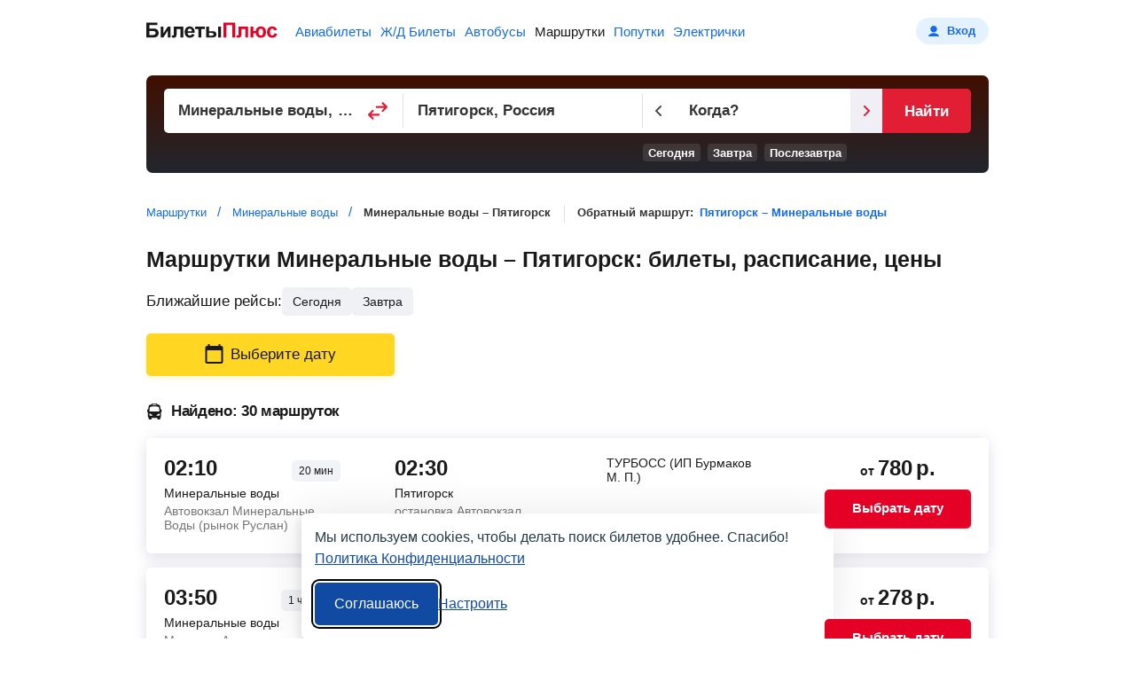

--- FILE ---
content_type: text/html;charset=UTF-8
request_url: https://minibus.biletyplus.ru/marshrutka/mineralnye-vody/pyatigorsk
body_size: 13585
content:
<!DOCTYPE html>
<html lang="ru">
    
<head>
    
<meta charset="utf-8" />
<!-- Version #1.2.382.1 (Wednesday Jan 14, 2026 23:21:59 MSK) , page: 2026-01-18 01:25 , isMobile: false, boxId: .55.8182 -->

    
        
        
    
    

<title>Минеральные воды – Пятигорск: маршрутка от 81 р., расписание, цены на билеты, места отправлений</title>
<meta name="description" content="На БилетыПлюс производится онлайн продажа билетов на маршрутное такси из Минеральных вод в Пятигорск, расписание маршруток, информация о местах отправления 2026 г., сравнение цен от разных перевозчиков."/>

<meta property="og:type" content="website" />
<meta property="og:title" content="Минеральные воды – Пятигорск: маршрутка от 81 р., расписание, цены на билеты, места отправлений" />
<meta property="og:description" content="На БилетыПлюс производится онлайн продажа билетов на маршрутное такси из Минеральных вод в Пятигорск, расписание маршруток, информация о местах отправления 2026 г., сравнение цен от разных перевозчиков.">

    
    
        <meta property="og:image" content="https://biletyplus.ru/res/img/social_sharing/minibus.jpg"/>
    

<meta property="og:image:width" content="1200"/>
<meta property="og:image:height" content="630"/>
<meta property="og:locale" content="ru_RU"/>
<meta property="og:site_name" content="BiletyPlus"/>

    
        
            
            
                
            
        
    
    


    
<meta name="twitter:card" content="summary_large_image"/>
<meta name="twitter:site" content="@biletyplus"/>
<meta name="twitter:title" content="Минеральные воды – Пятигорск: маршрутка от 81 р., расписание, цены на билеты, места отправлений"/>
<meta name="twitter:description" content="На БилетыПлюс производится онлайн продажа билетов на маршрутное такси из Минеральных вод в Пятигорск, расписание маршруток, информация о местах отправления 2026 г., сравнение цен от разных перевозчиков."/>
<meta name="twitter:creator" content="@biletyplus"/>


<meta name="twitter:image" content="https://biletyplus.ru/res/img/social_sharing/minibus.jpg"/>


<meta name="author" content="Innovative Travel Technologies, LLC"/>
    
<link type="image/x-icon" rel="shortcut icon" href="https://selectelcdn.itt-us.com/res/img/ru_version/icons/favicon.ico">
<link type="image/png" sizes="16x16" rel="icon" href="https://selectelcdn.itt-us.com/res/img/ru_version/icons/favicon-16x16.png">
<link type="image/png" sizes="32x32" rel="icon" href="https://selectelcdn.itt-us.com/res/img/ru_version/icons/favicon-32x32.png">
<link type="image/png" sizes="96x96" rel="icon" href="https://selectelcdn.itt-us.com/res/img/ru_version/icons/favicon-96x96.png">
<link type="image/png" sizes="120x120" rel="icon" href="https://selectelcdn.itt-us.com/res/img/ru_version/icons/favicon-120x120.png">
<link type="image/png" sizes="192x192" rel="icon" href="https://selectelcdn.itt-us.com/res/img/ru_version/icons/android-icon-192x192.png">
<link sizes="57x57" rel="apple-touch-icon" href="https://selectelcdn.itt-us.com/res/img/ru_version/icons/apple-touch-icon-57x57.png">
<link sizes="60x60" rel="apple-touch-icon" href="https://selectelcdn.itt-us.com/res/img/ru_version/icons/apple-touch-icon-60x60.png">
<link sizes="72x72" rel="apple-touch-icon" href="https://selectelcdn.itt-us.com/res/img/ru_version/icons/apple-touch-icon-72x72.png">
<link sizes="76x76" rel="apple-touch-icon" href="https://selectelcdn.itt-us.com/res/img/ru_version/icons/apple-touch-icon-76x76.png">
<link sizes="114x114" rel="apple-touch-icon" href="https://selectelcdn.itt-us.com/res/img/ru_version/icons/apple-touch-icon-114x114.png">
<link sizes="120x120" rel="apple-touch-icon" href="https://selectelcdn.itt-us.com/res/img/ru_version/icons/apple-touch-icon-120x120.png">
<link sizes="144x144" rel="apple-touch-icon" href="https://selectelcdn.itt-us.com/res/img/ru_version/icons/apple-touch-icon-144x144.png">
<link sizes="152x152" rel="apple-touch-icon" href="https://selectelcdn.itt-us.com/res/img/ru_version/icons/apple-touch-icon-152x152.png">
<link sizes="180x180" rel="apple-touch-icon" href="https://selectelcdn.itt-us.com/res/img/ru_version/icons/apple-touch-icon-180x180.png">
<meta name="theme-color" content="#ffffff">

<link rel="canonical" href="https://minibus.biletyplus.ru/marshrutka/mineralnye-vody/pyatigorsk"/>
<meta name="viewport" content="width=device-width, initial-scale=1"/>




    
        

    
    
    
        
            
            
            
            
            
            
            
            
        
    
    
    
    
    

<script>
    
    window.dataLayer = window.dataLayer || [];
    function gtag() { dataLayer.push(arguments); }
    gtag('set', 'ads_data_redaction', true);

    history.onpushstate = function (state, title, newPageUrl) {
        if (typeof ym === "function" && window.yaMetrikaInitialized) {
            ym(window.yandexCounterNumber, 'hit', newPageUrl);
        }
        if(dataLayer){
            dataLayer.push({'set': {
                page: newPageUrl,
                title: title
            }});
            dataLayer.push({'event':'pageView'});
        }
    };

    (function (history) {
        var pushState = history.pushState;
        history.pushState = function (state, title, newPageUrl) {
            var result = pushState.apply(history, arguments);
            if (typeof history.onpushstate === "function") {
                history.onpushstate({state: state}, title, newPageUrl);
            }
            return result;
        }
    })(window.history);

    function _eventFull(pagename, action, label) {
        window.dataLayer.push({
            'event':'GAevent',
            'eventCategory': pagename,
            'eventAction': action,
            'eventLabel': label
        });

        if (typeof _eventYa === "function") {
            _eventYa(label);
        }
    }
    function _event(action, label) {
        var pageName = document.getElementById('pageNameId');
        if (pageName == null) {
            pageName = 'x';
        } else {
            pageName = pageName.value
        }
        _eventFull(pageName, action, label);
    }
    function _eventSimple(label) {
        var action = document.getElementById('pageActionId');
        if(action == null) {
            action = "x";
        } else {
            action = action.value
        }
        _event(action, label);
    }
    function _eventYa(label) {
        if (typeof ym === "function" && window.yaMetrikaInitialized) {
            ym(57527989, "reachGoal", label);
        }
    }
    function loadYandexMetrika() {
        if (window.yaMetrikaReady) return;
        window.yaMetrikaReady = true;
        
        window.yandexCounterNumber = 57527989;
        (function(m,e,t,r,i,k,a){m[i]=m[i]||function(){(m[i].a=m[i].a||[]).push(arguments)};
            m[i].l=1*new Date();k=e.createElement(t),a=e.getElementsByTagName(t)[0],k.async=1,k.src=r,a.parentNode.insertBefore(k,a)})
        (window, document, "script", "https://mc.yandex.ru/metrika/tag.js", "ym");
        
    }
    function initYandexMetrika() {
        if (window.yaMetrikaInitialized) return;
        window.yaMetrikaInitialized = true;
        
        ym(57527989, "init", {
            clickmap:true,
            trackLinks:true,
            accurateTrackBounce:true,
            webvisor:false
        });
        
    }

    window.yaContextCb=window.yaContextCb||[];
    function loadYandexAd() {
        if (window.yaAdReady) return;
        window.yaAdReady = true;
        
        var s = document.createElement("script");
        s.src = "https://yandex.ru/ads/system/context.js";
        s.async = true;
        document.head.appendChild(s);
        
    }

    function loadGTM() {
        if (window.gtmReady) return;
        window.gtmReady = true;
        
    }

    loadYandexMetrika(); initYandexMetrika();loadYandexAd(); loadGTM();
</script>

<link rel="stylesheet" href="https://selectelcdn.itt-us.com/resx/1.2.382.1/pack/cookie/itt-consent-manager-v4.css">
<script>
    window.ittCookieBannerConfig = {
        shouldShowCookieIcon: false,
        background: {
            showBackground: false
        },
        cookieIcon: {
            position: "bottomRight"
        },
        cookieTypes: [
            {
                id: "essential",
                name: "Обязательные",
                description: "<p>Эти файлы cookie необходимы для корректной работы сайта и не могут быть отключены. Они обеспечивают, например, вход в систему и сохранение ваших настроек конфиденциальности.</p>",
                required: true,
            },
            {
                id: "analytics",
                name: "Аналитика (Яндекс.Метрика)",
                description: "<p>Эти файлы cookie позволяют собирать статистику посещений с помощью Яндекс.Метрики и помогают нам улучшать сайт, анализируя, какие страницы вызывают наибольший интерес и как пользователи взаимодействуют с контентом.</p>",
                required: false,
                onAccept: function () {
                    initYandexMetrika();
                },
                onReject: function () {
                }
            },
            {
                id: "marketing",
                name: "Маркетинг",
                description: "<p>Эти файлы cookie позволяют отображать персонализированную рекламу от Яндекса, учитывая ваши интересы и поведение на сайте.</p>",
                required: false,
                onAccept: function () {
                    loadYandexAd();
                },
                onReject: function() {
                }
            }
        ],
        text: {
            banner: {
                description: "<p>Мы используем cookies, чтобы делать поиск билетов удобнее. Спасибо! <a href=\"https://biletyplus.ru/ru/politika-confidetsialnosti\" target=\"_blank\">Политика Конфиденциальности</a></p>",
                acceptAllButtonText: "Соглашаюсь",
                acceptAllButtonAccessibleLabel: "Принять все",
                rejectNonEssentialButtonText: "Отклонить необязательные",
                rejectNonEssentialButtonAccessibleLabel: "Отклонить необязательные",
                preferencesButtonText: "Настроить",
                preferencesButtonAccessibleLabel: "Настроить"
            },
            preferences: {
                title: "Настроить использование cookies",
                description: "<p>Мы уважаем ваше право на конфиденциальность. Вы можете запретить использование определённых типов cookies. Ваши настройки будут применяться на всём сайте.</p>",
            }
        },
        position: {
            banner: "bottomCenter"
        }
    };
</script>
<script type="text/javascript" data-bp-dyndomain="dot-ru" data-bp-dyndomain-flight="dot-ru" data-bp-dyndomain-train="dot-train" data-bp-dyndomain-suburban="dot-train" data-bp-dyndomain-bus="dot-ru" data-bp-dyndomain-minibus="dot-ru" data-bp-dyndomain-ridesharing="dot-ru" data-bp-dyndomain-hotel="dot-ru" defer src="https://selectelcdn.itt-us.com/resx/1.2.382.1/pack/cookie/itt-consent-manager-v5.js"></script>
    
    

    

    <link type="text/css" rel="stylesheet" href="https://selectelcdn.itt-us.com/res/css/pack/minibus_city2city.121d173f1d1b5b2b997c.css">
    
        
            <link as="script" fetchpriority="high" rel="preload" href="https://selectelcdn.itt-us.com/res/js/bundle/busLpDynamic.9b51231528b29fc9f41a.min.js">
        
    
    
</head>
    <body class="landing minibuses">
        
<input type="hidden" id="pageNameId" value="minibus">
<input type="hidden" id="pageActionId" value="lp_city2city">
<input type="hidden" id="appPathId" value="biletyplus.ru"/>
<input type="hidden" id="landing-page-id" value="194590">
<input type="hidden" id="appDomain" value="RU">
<input type="hidden" id="pageViewType" value="desktop"/>
<input type="hidden" name="bpsp" id="bpsp" value="dmblp_c2c"/>
<input type="hidden" name="lpDepCityId" value="110843">
<input type="hidden" name="lpArrCityId" value="1640">
<input type="hidden" name="bpse" id="bpse" value="MAIN_GENERATOR"/>
<input type="hidden" id="bpErrorProcessorGlobally" value="true">
        

        <div class="fullwidth" id="wrapper">
            
<input type="hidden" value=".biletyplus.ru" id="domainToSetCookies">
<input type="hidden" value="/resx/1.2.382.1/" id="resourcesPath">
<input type="hidden" value="//biletyplus.ru" id="appPath">
<input type="hidden" value="biletyplus.ru" id="bpPath">
<header id="header" class="header ">
    <div class="fixedwidth header-container">
        <input type="checkbox" class="menu-trigger" id="menu-trigger" />
        <label class="menu-button" for="menu-trigger">
            <div class="menu-button_line"></div>
        </label>
        <a class="header-logo domain-RU locale-ru" href="/">
        
            
                
                    
                    
                    <picture><img src="https://selectelcdn.itt-us.com/res/img/logo_black_red.svg" alt="билеты на маршрутки БилетыПлюс" width="148" height="18"></picture>
                
            
            
        
        </a>
        <nav class="header-links" aria-label="Services">
            <ul class="header-links_list">
                
                    
                    
                        <li class="header-links_list__item flight ">
                            
                                
                                
                                    <a class="header-links_list__item_inner" href="https://biletyplus.ru/" title="Авиабилеты">
                                        Авиабилеты
                                    </a>
                                
                            
                        </li>
                        
                            <li class="header-links_list__item train ">
                                
                                    
                                    
                                        <a class="header-links_list__item_inner" href="https://poezda.biletyplus.ru/" title="Ж/Д Билеты">
                                            Ж/Д Билеты
                                        </a>
                                    
                                    
                                
                            </li>
                        
                        <li class="header-links_list__item bus ">
                            
                                
                                
                                    <a class="header-links_list__item_inner" href="https://bus.biletyplus.ru/" title="Автобусы">
                                        Автобусы
                                    </a>
                                
                                
                            
                        </li>
                        <li class="header-links_list__item minibus active">
                            
                                
                                
                                    <a class="header-links_list__item_inner" href="https://minibus.biletyplus.ru/" title="Маршрутки">
                                        Маршрутки
                                    </a>
                                
                                
                            
                        </li>
                        <li class="header-links_list__item ridesharing ">
                            
                                
                                
                                    <a class="header-links_list__item_inner" href="https://ridesharing.biletyplus.ru/" title="Попутки">
                                        Попутки
                                    </a>
                                
                                
                            
                        </li>
                        
                            <li class="header-links_list__item suburban ">
                                
                                    
                                    
                                        <a class="header-links_list__item_inner" href="https://suburban.biletyplus.ru/" title="Электрички">
                                            Электрички
                                        </a>
                                    
                                    
                                
                            </li>
                        
                        
                        
                        
                        
                        
                        
                        
                        
                        
                        
                        
                        
                        
                        
                        
                        
                        
                        
                        
                    
                
            </ul>
        </nav>
        
            <div  id="login"></div>
        
    </div>
</header>

            <div class="content-layout">
                <div id="content-block" class="search-content default-content-block ru landing-page content_block">
                    <div class="lp_fixedwidth">
                        <article id="landing-page-content">
                            
<input type="hidden" id="lp-dep-city-id" value="110843">
<input type="hidden" id="lp-arr-city-id" value="1640">
<input type="hidden" id="depCityOriginalString" value="Минеральные воды">
<input type="hidden" id="arrCityOriginalString" value="Пятигорск">
<input type="hidden" id="advTablePosition" value="-1">

<div itemscope itemtype="https://schema.org/Product">
    <div class="fixed-height-wrapper minibus">
        <div class="fullwidth" id="search">
            <div id="reactGenerator" class="fixedwidth"></div>
        </div>
    </div>
    <div class="crumbs_block fixedwidth">
        <div id="breadcrumbs-block"> <nav> <ol itemscope itemtype="https://schema.org/BreadcrumbList"> <li itemprop="itemListElement" itemscope itemtype="https://schema.org/ListItem"> <a href="/" rel="noopener" target="_blank" itemscope itemtype="https://schema.org/WebPage" itemprop="item" itemid="/"> <span itemprop="name">Маршрутки</span> </a> <meta itemprop="position" content="1"/> </li> <li itemprop="itemListElement" itemscope itemtype="https://schema.org/ListItem"> <a href="/marshrutka/mineralnye-vody" rel="noopener" target="_blank" itemscope itemtype="https://schema.org/WebPage" itemprop="item" itemid="/marshrutka/mineralnye-vody"> <span itemprop="name">Минеральные воды</span> </a> <meta itemprop="position" content="2" /> </li> <li itemprop="itemListElement" itemscope itemtype="https://schema.org/ListItem"> <span itemprop="name">Минеральные воды – Пятигорск</span> <meta itemprop="position" content="3" /> </li> </ol> </nav> </div>
        <div class="return-direction-block"> Обратный маршрут: <a target="_blank" href="/marshrutka/pyatigorsk/mineralnye-vody">Пятигорск – Минеральные воды</a> </div>
    </div>

    
    

    <div class="fixedwidth">
        <h1 itemprop="name" id="scroll-point">Маршрутки Минеральные воды&nbsp;– Пятигорск: билеты, расписание, цены</h1>
    </div>
    
    <div id="tickets-table" class="fixedwidth">
        
        
        
<div class="srp-tickets-table">
    <div static id="busTicketTable">
        
    </div>
    
        <div id="busTicketTableStatic">
            <div class="srp-tickets-table_quickDates">
                
                    
                    
                    
                        <span>Ближайшие рейсы:</span><span class="srp-tickets-table_quickDates__item open-dayPickerModal" title="сегодня" data-date="2026-01-18">сегодня</span><span class="srp-tickets-table_quickDates__item open-dayPickerModal" title="завтра" data-date="2026-01-19">завтра</span>
                    
                
            </div>
            
                
                
                    <div class="srp-tickets-table_filters">
                        
                        <div class="open-calendar open-dayPickerModal">
                            <svg class="icon" width="21" height="22" viewBox="0 0 21 22" fill="none" xmlns="http://www.w3.org/2000/svg">
                                <path d="M18.5 2H17.5V0H15.5V2H5.5V0H3.5V2H2.5C1.4 2 0.5 2.9 0.5 4V20C0.5 21.1 1.4 22 2.5 22H18.5C19.6 22 20.5 21.1 20.5 20V4C20.5 2.9 19.6 2 18.5 2ZM18.5 20H2.5V7H18.5V20Z" fill="#1A1A1A"></path>
                            </svg>
                            
                                
                                
                                
                                    <div class="inner">Выберите дату</div>
                                
                            
                        </div>
                    </div>
                
            
            <div class="srp-tickets-table_trains-found">
                <svg class="icon" width="18" height="18" viewBox="0 0 18 18" fill="none" xmlns="http://www.w3.org/2000/svg">
                    <path fill-rule="evenodd" clip-rule="evenodd" d="M16.1793 6.54543H16.4787C16.9286 6.54543 17.2933 6.91187 17.2934 7.3637V9C17.2934 9.45147 16.9286 9.81826 16.4789 9.81826V14.7274C16.4789 15.3328 16.1509 15.8598 15.6643 16.1429V17.4223C15.6643 17.7414 15.4068 18 15.0891 18H12.9807C12.6631 18 12.4054 17.7414 12.4054 17.4223V16.3635H5.88835V17.4223C5.88835 17.7414 5.63068 18 5.31313 18H3.20466C2.88711 18 2.62945 17.7414 2.62945 17.4223V16.1429C2.14292 15.8602 1.8149 15.3328 1.8149 14.7274V9.81826C1.36485 9.81826 1 9.45165 1 9V7.3637C1 6.91205 1.36503 6.54543 1.81472 6.54562H2.11411C2.34629 4.97769 2.62927 3.27279 2.62927 3.27279C2.69317 2.58691 3.11004 1.22798 5.888 0.97533V0.818262C5.888 0.366248 6.25303 0 6.70272 0H11.5907C12.0406 0 12.4053 0.366431 12.4053 0.818262V0.976025C15.1783 1.22886 15.5915 2.58695 15.6642 3.27264C15.6642 3.27264 15.9468 4.9775 16.1793 6.54543ZM11.1834 0.818262H7.11C6.88515 0.818262 6.70289 1.00148 6.70289 1.22728C6.70289 1.45309 6.88532 1.6363 7.11 1.6363H11.1834C11.4085 1.6363 11.5909 1.45309 11.5909 1.22728C11.5909 1.00148 11.4085 0.818262 11.1834 0.818262ZM9.14672 3.25983C4.75485 3.25983 4.03946 4.02722 3.9321 4.70801C3.82456 5.38846 3.51243 8.18701 3.51243 8.18701C3.47507 8.63551 3.8106 9.00194 4.25872 9.00194L14.0347 9.00018C14.4825 9.00018 14.8182 8.63375 14.7808 8.18456C14.7808 8.18456 14.5087 5.49683 14.3613 4.70977C14.2138 3.92256 13.5386 3.25983 9.14672 3.25983ZM6.7024 13.8001H4.87707C4.57309 13.8001 4.26932 13.6735 4.26932 13.6735L3.61728 13.2948C3.42204 13.1806 3.4 13.0168 3.4 13.0168V11.9057C3.4 11.4258 3.87801 10.8953 5.87696 12.3352C7.87528 13.7747 6.7024 13.8001 6.7024 13.8001ZM15.1904 13.017C15.1904 13.017 15.1686 13.1808 14.9731 13.295C14.7779 13.4083 14.3215 13.6737 14.3215 13.6737C14.3215 13.6737 14.0171 13.8003 13.7131 13.8003H11.8884C11.8884 13.8003 10.7155 13.7749 12.7141 12.3354C14.7128 10.8955 15.1906 11.426 15.1906 11.9059L15.1904 13.017Z" fill="#1A1A1A"></path>
                </svg>
                
                    
                        
                            
                            
                            
                                Найдено: 30 маршруток
                            
                        
                    
                    
                
            </div>
            <div class="srp-tickets-table_body hasHiddenResults">
                
                    <input type="checkbox" name="list" class="srp-tickets-table_body-trigger" id="list-trigger" />
                
                
                    <div class="srp-tickets-table_item">
                        
                            
                            
                                <div class="srp-tickets-table_item_row">
                                    <div class="col dep">
                                        <div class="dep_row">
                                            <div class="dep_time">02:10</div>
                                            <div class="duration">
                                                <span>20&nbsp;<span>мин</span></span>
                                            </div>
                                        </div>
                                        <div class="dep_city">Минеральные воды</div>
                                        
                                            
                                            
                                                <div class="srp-tickets-table_item_row station">
                                                    <div class="dep_station">Автовокзал Минеральные Воды (рынок Руслан)</div>
                                                </div>
                                            
                                        
                                    </div>
                                    <div class="col arr">
                                        <div class="arr_time">02:30</div>
                                        <div class="arr_city">Пятигорск</div>
                                        
                                            
                                            
                                                <div class="srp-tickets-table_item_row station">
                                                    <div class="dep_station">остановка Автовокзал</div>
                                                </div>
                                            
                                        
                                    </div>
                                    <div class="col bus-info">
                                        <div class="carrier">ТУРБОСС (ИП Бурмаков М. П.)</div>
                                        
                                    </div>
                                    <div class="col price open-dayPickerModal" data-time="02:10">
                                        <span class="price"><span class="static-price">от&nbsp;<span class="static-price-value" content="780">780</span>&nbsp;<span class="static-price-currency" content="RUB">р.</span></span></span>
                                        
                                            
                                            
                                            
                                            <div class="button red">Выбрать дату</div>
                                        
                                    </div>
                                </div>
                            
                        
                    </div>
                    
                    
                    
                
                    <div class="srp-tickets-table_item">
                        
                            
                            
                                <div class="srp-tickets-table_item_row">
                                    <div class="col dep">
                                        <div class="dep_row">
                                            <div class="dep_time">03:50</div>
                                            <div class="duration">
                                                <span>1&nbsp;<span>ч</span>&nbsp;9&nbsp;<span>мин</span></span>
                                            </div>
                                        </div>
                                        <div class="dep_city">Минеральные воды</div>
                                        
                                            
                                            
                                                <div class="srp-tickets-table_item_row station">
                                                    <div class="dep_station">Минводы Аэропорт</div>
                                                </div>
                                            
                                        
                                    </div>
                                    <div class="col arr">
                                        <div class="arr_time">04:59</div>
                                        <div class="arr_city">Пятигорск</div>
                                        
                                            
                                            
                                                <div class="srp-tickets-table_item_row station">
                                                    
                                                </div>
                                            
                                        
                                    </div>
                                    <div class="col bus-info">
                                        <div class="carrier">ООО ПЕРЕВОЗЧИК-07</div>
                                        
                                    </div>
                                    <div class="col price open-dayPickerModal" data-time="03:50">
                                        <span class="price"><span class="static-price">от&nbsp;<span class="static-price-value" content="278">278</span>&nbsp;<span class="static-price-currency" content="RUB">р.</span></span></span>
                                        
                                            
                                            
                                            
                                            <div class="button red">Выбрать дату</div>
                                        
                                    </div>
                                </div>
                            
                        
                    </div>
                    
                    
                    
                        

    
        
            <div class="srp-tickets-table_item" style="background: none;box-shadow: none;background-color: #EFEFF4;min-height: 220px">
                <!-- Yandex.RTB R-A-624128-1 -->
                <div id="yandex_rtb_R-A-624128-1"></div>
                <script>
                    window.yaContextCb.push(() => {
                        Ya.Context.AdvManager.render({
                            "blockId": "R-A-624128-1",
                            "renderTo": "yandex_rtb_R-A-624128-1"
                        })
                    })
                </script>
            </div>
        
        
    
    


                    
                
                    <div class="srp-tickets-table_item">
                        
                            
                            
                                <div class="srp-tickets-table_item_row">
                                    <div class="col dep">
                                        <div class="dep_row">
                                            <div class="dep_time">05:50</div>
                                            <div class="duration">
                                                <span>55&nbsp;<span>мин</span></span>
                                            </div>
                                        </div>
                                        <div class="dep_city">Минеральные воды</div>
                                        
                                            
                                            
                                                <div class="srp-tickets-table_item_row station">
                                                    <div class="dep_station">Минводы Аэропорт</div>
                                                </div>
                                            
                                        
                                    </div>
                                    <div class="col arr">
                                        <div class="arr_time">06:45</div>
                                        <div class="arr_city">Пятигорск</div>
                                        
                                            
                                            
                                                <div class="srp-tickets-table_item_row station">
                                                    
                                                </div>
                                            
                                        
                                    </div>
                                    <div class="col bus-info">
                                        <div class="carrier">ИП Куренной Виктор Анатольевич</div>
                                        
                                    </div>
                                    <div class="col price open-dayPickerModal" data-time="05:50">
                                        <span class="price"><span class="static-price">от&nbsp;<span class="static-price-value" content="278">278</span>&nbsp;<span class="static-price-currency" content="RUB">р.</span></span></span>
                                        
                                            
                                            
                                            
                                            <div class="button red">Выбрать дату</div>
                                        
                                    </div>
                                </div>
                            
                        
                    </div>
                    
                    
                    
                
                    <div class="srp-tickets-table_item">
                        
                            
                            
                                <div class="srp-tickets-table_item_row">
                                    <div class="col dep">
                                        <div class="dep_row">
                                            <div class="dep_time">06:00</div>
                                            <div class="duration">
                                                <span>45&nbsp;<span>мин</span></span>
                                            </div>
                                        </div>
                                        <div class="dep_city">Минеральные воды</div>
                                        
                                            
                                            
                                                <div class="srp-tickets-table_item_row station">
                                                    <div class="dep_station">Минводы АВ</div>
                                                </div>
                                            
                                        
                                    </div>
                                    <div class="col arr">
                                        <div class="arr_time">06:45</div>
                                        <div class="arr_city">Пятигорск</div>
                                        
                                            
                                            
                                                <div class="srp-tickets-table_item_row station">
                                                    
                                                </div>
                                            
                                        
                                    </div>
                                    <div class="col bus-info">
                                        <div class="carrier">ИП Куренной Виктор Анатольевич</div>
                                        
                                    </div>
                                    <div class="col price open-dayPickerModal" data-time="06:00">
                                        <span class="price"><span class="static-price">от&nbsp;<span class="static-price-value" content="278">278</span>&nbsp;<span class="static-price-currency" content="RUB">р.</span></span></span>
                                        
                                            
                                            
                                            
                                            <div class="button red">Выбрать дату</div>
                                        
                                    </div>
                                </div>
                            
                        
                    </div>
                    
                    
                    
                
                    <div class="srp-tickets-table_item">
                        
                            
                            
                                <div class="srp-tickets-table_item_row">
                                    <div class="col dep">
                                        <div class="dep_row">
                                            <div class="dep_time">06:45</div>
                                            <div class="duration">
                                                <span>55&nbsp;<span>мин</span></span>
                                            </div>
                                        </div>
                                        <div class="dep_city">Минеральные воды</div>
                                        
                                            
                                            
                                                <div class="srp-tickets-table_item_row station">
                                                    <div class="dep_station">Минводы Аэропорт</div>
                                                </div>
                                            
                                        
                                    </div>
                                    <div class="col arr">
                                        <div class="arr_time">07:40</div>
                                        <div class="arr_city">Пятигорск</div>
                                        
                                            
                                            
                                                <div class="srp-tickets-table_item_row station">
                                                    
                                                </div>
                                            
                                        
                                    </div>
                                    <div class="col bus-info">
                                        <div class="carrier">ИП Куренной Виктор Анатольевич</div>
                                        
                                    </div>
                                    <div class="col price open-dayPickerModal" data-time="06:45">
                                        <span class="price"><span class="static-price">от&nbsp;<span class="static-price-value" content="278">278</span>&nbsp;<span class="static-price-currency" content="RUB">р.</span></span></span>
                                        
                                            
                                            
                                            
                                            <div class="button red">Выбрать дату</div>
                                        
                                    </div>
                                </div>
                            
                        
                    </div>
                    
                    
                    
                
                    <div class="srp-tickets-table_item">
                        
                            
                            
                                <div class="srp-tickets-table_item_row">
                                    <div class="col dep">
                                        <div class="dep_row">
                                            <div class="dep_time">06:50</div>
                                            <div class="duration">
                                                <span>39&nbsp;<span>мин</span></span>
                                            </div>
                                        </div>
                                        <div class="dep_city">Минеральные воды</div>
                                        
                                            
                                            
                                                <div class="srp-tickets-table_item_row station">
                                                    <div class="dep_station">Минводы Аэропорт</div>
                                                </div>
                                            
                                        
                                    </div>
                                    <div class="col arr">
                                        <div class="arr_time">07:29</div>
                                        <div class="arr_city">Пятигорск</div>
                                        
                                            
                                            
                                                <div class="srp-tickets-table_item_row station">
                                                    
                                                </div>
                                            
                                        
                                    </div>
                                    <div class="col bus-info">
                                        <div class="carrier">ИП Куренной Виктор Анатольевич</div>
                                        
                                    </div>
                                    <div class="col price open-dayPickerModal" data-time="06:50">
                                        <span class="price"><span class="static-price">от&nbsp;<span class="static-price-value" content="278">278</span>&nbsp;<span class="static-price-currency" content="RUB">р.</span></span></span>
                                        
                                            
                                            
                                            
                                            <div class="button red">Выбрать дату</div>
                                        
                                    </div>
                                </div>
                            
                        
                    </div>
                    
                    
                    
                
                    <div class="srp-tickets-table_item">
                        
                            
                            
                                <div class="srp-tickets-table_item_row">
                                    <div class="col dep">
                                        <div class="dep_row">
                                            <div class="dep_time">07:00</div>
                                            <div class="duration">
                                                <span>29&nbsp;<span>мин</span></span>
                                            </div>
                                        </div>
                                        <div class="dep_city">Минеральные воды</div>
                                        
                                            
                                            
                                                <div class="srp-tickets-table_item_row station">
                                                    <div class="dep_station">ул. Советская, 97</div>
                                                </div>
                                            
                                        
                                    </div>
                                    <div class="col arr">
                                        <div class="arr_time">07:29</div>
                                        <div class="arr_city">Пятигорск</div>
                                        
                                            
                                            
                                                <div class="srp-tickets-table_item_row station">
                                                    <div class="dep_station">ул. Бунимовича, 34</div>
                                                </div>
                                            
                                        
                                    </div>
                                    <div class="col bus-info">
                                        <div class="carrier">ИП Куренной В.А.</div>
                                        
                                    </div>
                                    <div class="col price open-dayPickerModal" data-time="07:00">
                                        <span class="price"><span class="static-price">от&nbsp;<span class="static-price-value" content="305">305</span>&nbsp;<span class="static-price-currency" content="RUB">р.</span></span></span>
                                        
                                            
                                            
                                            
                                            <div class="button red">Выбрать дату</div>
                                        
                                    </div>
                                </div>
                            
                        
                    </div>
                    
                    
                    
                
                    <div class="srp-tickets-table_item">
                        
                            
                            
                                <div class="srp-tickets-table_item_row">
                                    <div class="col dep">
                                        <div class="dep_row">
                                            <div class="dep_time">07:00</div>
                                            <div class="duration">
                                                <span>30&nbsp;<span>мин</span></span>
                                            </div>
                                        </div>
                                        <div class="dep_city">Минеральные воды</div>
                                        
                                            
                                            
                                                <div class="srp-tickets-table_item_row station">
                                                    <div class="dep_station">Автокасса Аэропорт Минеральные Воды</div>
                                                </div>
                                            
                                        
                                    </div>
                                    <div class="col arr">
                                        <div class="arr_time">07:30</div>
                                        <div class="arr_city">Пятигорск</div>
                                        
                                            
                                            
                                                <div class="srp-tickets-table_item_row station">
                                                    <div class="dep_station">Автовокзал Пятигорск</div>
                                                </div>
                                            
                                        
                                    </div>
                                    <div class="col bus-info">
                                        <div class="carrier">ИП Ованесян Валентина Михайловна</div>
                                        
                                    </div>
                                    <div class="col price open-dayPickerModal" data-time="07:00">
                                        <span class="price"><span class="static-price">от&nbsp;<span class="static-price-value" content="2400">2 400</span>&nbsp;<span class="static-price-currency" content="RUB">р.</span></span></span>
                                        
                                            
                                            
                                            
                                            <div class="button red">Выбрать дату</div>
                                        
                                    </div>
                                </div>
                            
                        
                    </div>
                    
                    
                    
                
                    <div class="srp-tickets-table_item">
                        
                            
                            
                                <div class="srp-tickets-table_item_row">
                                    <div class="col dep">
                                        <div class="dep_row">
                                            <div class="dep_time">07:00</div>
                                            <div class="duration">
                                                <span>40&nbsp;<span>мин</span></span>
                                            </div>
                                        </div>
                                        <div class="dep_city">Минеральные воды</div>
                                        
                                            
                                            
                                                <div class="srp-tickets-table_item_row station">
                                                    <div class="dep_station">Минводы АВ</div>
                                                </div>
                                            
                                        
                                    </div>
                                    <div class="col arr">
                                        <div class="arr_time">07:40</div>
                                        <div class="arr_city">Пятигорск</div>
                                        
                                            
                                            
                                                <div class="srp-tickets-table_item_row station">
                                                    
                                                </div>
                                            
                                        
                                    </div>
                                    <div class="col bus-info">
                                        <div class="carrier">ИП Куренной Виктор Анатольевич</div>
                                        
                                    </div>
                                    <div class="col price open-dayPickerModal" data-time="07:00">
                                        <span class="price"><span class="static-price">от&nbsp;<span class="static-price-value" content="278">278</span>&nbsp;<span class="static-price-currency" content="RUB">р.</span></span></span>
                                        
                                            
                                            
                                            
                                            <div class="button red">Выбрать дату</div>
                                        
                                    </div>
                                </div>
                            
                        
                    </div>
                    
                    
                    
                
                    <div class="srp-tickets-table_item">
                        
                            
                            
                                <div class="srp-tickets-table_item_row">
                                    <div class="col dep">
                                        <div class="dep_row">
                                            <div class="dep_time">07:40</div>
                                            <div class="duration">
                                                <span>45&nbsp;<span>мин</span></span>
                                            </div>
                                        </div>
                                        <div class="dep_city">Минеральные воды</div>
                                        
                                            
                                            
                                                <div class="srp-tickets-table_item_row station">
                                                    <div class="dep_station">Минводы Аэропорт</div>
                                                </div>
                                            
                                        
                                    </div>
                                    <div class="col arr">
                                        <div class="arr_time">08:25</div>
                                        <div class="arr_city">Пятигорск</div>
                                        
                                            
                                            
                                                <div class="srp-tickets-table_item_row station">
                                                    
                                                </div>
                                            
                                        
                                    </div>
                                    <div class="col bus-info">
                                        <div class="carrier">ИП Толстов Владимир Викторович</div>
                                        
                                    </div>
                                    <div class="col price open-dayPickerModal" data-time="07:40">
                                        <span class="price"><span class="static-price">от&nbsp;<span class="static-price-value" content="223">223</span>&nbsp;<span class="static-price-currency" content="RUB">р.</span></span></span>
                                        
                                            
                                            
                                            
                                            <div class="button red">Выбрать дату</div>
                                        
                                    </div>
                                </div>
                            
                        
                    </div>
                    
                    
                    
                
                    <div class="srp-tickets-table_item">
                        
                            
                            
                                <div class="srp-tickets-table_item_row">
                                    <div class="col dep">
                                        <div class="dep_row">
                                            <div class="dep_time">07:40</div>
                                            <div class="duration">
                                                <span>1&nbsp;<span>ч</span></span>
                                            </div>
                                        </div>
                                        <div class="dep_city">Минеральные воды</div>
                                        
                                            
                                            
                                                <div class="srp-tickets-table_item_row station">
                                                    <div class="dep_station">Остановка "Аэропорт" (парковка возле терминала прилета)</div>
                                                </div>
                                            
                                        
                                    </div>
                                    <div class="col arr">
                                        <div class="arr_time">08:40</div>
                                        <div class="arr_city">Пятигорск</div>
                                        
                                            
                                            
                                                <div class="srp-tickets-table_item_row station">
                                                    <div class="dep_station">Автостанция Горячеводский</div>
                                                </div>
                                            
                                        
                                    </div>
                                    <div class="col bus-info">
                                        <div class="carrier">ТРАНСФЕР КАРГО ООО - Агент, (ООО ТК Трансфер)</div>
                                        
                                    </div>
                                    <div class="col price open-dayPickerModal" data-time="07:40">
                                        <span class="price"><span class="static-price">от&nbsp;<span class="static-price-value" content="300">300</span>&nbsp;<span class="static-price-currency" content="RUB">р.</span></span></span>
                                        
                                            
                                            
                                            
                                            <div class="button red">Выбрать дату</div>
                                        
                                    </div>
                                </div>
                            
                        
                    </div>
                    
                    
                    
                
                    <div class="srp-tickets-table_item">
                        
                            
                            
                                <div class="srp-tickets-table_item_row">
                                    <div class="col dep">
                                        <div class="dep_row">
                                            <div class="dep_time">07:50</div>
                                            <div class="duration">
                                                <span>35&nbsp;<span>мин</span></span>
                                            </div>
                                        </div>
                                        <div class="dep_city">Минеральные воды</div>
                                        
                                            
                                            
                                                <div class="srp-tickets-table_item_row station">
                                                    <div class="dep_station">Минводы АВ</div>
                                                </div>
                                            
                                        
                                    </div>
                                    <div class="col arr">
                                        <div class="arr_time">08:25</div>
                                        <div class="arr_city">Пятигорск</div>
                                        
                                            
                                            
                                                <div class="srp-tickets-table_item_row station">
                                                    
                                                </div>
                                            
                                        
                                    </div>
                                    <div class="col bus-info">
                                        <div class="carrier">ИП Толстов Владимир Викторович</div>
                                        
                                    </div>
                                    <div class="col price open-dayPickerModal" data-time="07:50">
                                        <span class="price"><span class="static-price">от&nbsp;<span class="static-price-value" content="167">167</span>&nbsp;<span class="static-price-currency" content="RUB">р.</span></span></span>
                                        
                                            
                                            
                                            
                                            <div class="button red">Выбрать дату</div>
                                        
                                    </div>
                                </div>
                            
                        
                    </div>
                    
                    
                    
                
                    <div class="srp-tickets-table_item">
                        
                            
                            
                                <div class="srp-tickets-table_item_row">
                                    <div class="col dep">
                                        <div class="dep_row">
                                            <div class="dep_time">08:00</div>
                                            <div class="duration">
                                                <span>30&nbsp;<span>мин</span></span>
                                            </div>
                                        </div>
                                        <div class="dep_city">Минеральные воды</div>
                                        
                                            
                                            
                                                <div class="srp-tickets-table_item_row station">
                                                    <div class="dep_station">Автокасса Аэропорт Минеральные Воды</div>
                                                </div>
                                            
                                        
                                    </div>
                                    <div class="col arr">
                                        <div class="arr_time">08:30</div>
                                        <div class="arr_city">Пятигорск</div>
                                        
                                            
                                            
                                                <div class="srp-tickets-table_item_row station">
                                                    <div class="dep_station">Автовокзал Пятигорск</div>
                                                </div>
                                            
                                        
                                    </div>
                                    <div class="col bus-info">
                                        <div class="carrier">ИП Ованесян Валентина Михайловна</div>
                                        
                                    </div>
                                    <div class="col price open-dayPickerModal" data-time="08:00">
                                        <span class="price"><span class="static-price">от&nbsp;<span class="static-price-value" content="2400">2 400</span>&nbsp;<span class="static-price-currency" content="RUB">р.</span></span></span>
                                        
                                            
                                            
                                            
                                            <div class="button red">Выбрать дату</div>
                                        
                                    </div>
                                </div>
                            
                        
                    </div>
                    
                    
                    
                
                    <div class="srp-tickets-table_item">
                        
                            
                            
                                <div class="srp-tickets-table_item_row">
                                    <div class="col dep">
                                        <div class="dep_row">
                                            <div class="dep_time">08:10</div>
                                            <div class="duration">
                                                <span>30&nbsp;<span>мин</span></span>
                                            </div>
                                        </div>
                                        <div class="dep_city">Минеральные воды</div>
                                        
                                            
                                            
                                                <div class="srp-tickets-table_item_row station">
                                                    <div class="dep_station">Железнодорожный вокзал Минеральные Воды</div>
                                                </div>
                                            
                                        
                                    </div>
                                    <div class="col arr">
                                        <div class="arr_time">08:40</div>
                                        <div class="arr_city">Пятигорск</div>
                                        
                                            
                                            
                                                <div class="srp-tickets-table_item_row station">
                                                    <div class="dep_station">Автостанция Горячеводский</div>
                                                </div>
                                            
                                        
                                    </div>
                                    <div class="col bus-info">
                                        <div class="carrier">ТРАНСФЕР КАРГО ООО - Агент, (ООО ТК Трансфер)</div>
                                        
                                    </div>
                                    <div class="col price open-dayPickerModal" data-time="08:10">
                                        <span class="price"><span class="static-price">от&nbsp;<span class="static-price-value" content="300">300</span>&nbsp;<span class="static-price-currency" content="RUB">р.</span></span></span>
                                        
                                            
                                            
                                            
                                            <div class="button red">Выбрать дату</div>
                                        
                                    </div>
                                </div>
                            
                        
                    </div>
                    
                    
                    
                
                    <div class="srp-tickets-table_item">
                        
                            
                            
                                <div class="srp-tickets-table_item_row">
                                    <div class="col dep">
                                        <div class="dep_row">
                                            <div class="dep_time">09:05</div>
                                            <div class="duration">
                                                <span>35&nbsp;<span>мин</span></span>
                                            </div>
                                        </div>
                                        <div class="dep_city">Минеральные воды</div>
                                        
                                            
                                            
                                                <div class="srp-tickets-table_item_row station">
                                                    <div class="dep_station">Минводы Аэропорт</div>
                                                </div>
                                            
                                        
                                    </div>
                                    <div class="col arr">
                                        <div class="arr_time">09:40</div>
                                        <div class="arr_city">Пятигорск</div>
                                        
                                            
                                            
                                                <div class="srp-tickets-table_item_row station">
                                                    
                                                </div>
                                            
                                        
                                    </div>
                                    <div class="col bus-info">
                                        <div class="carrier">ИП Куренной Виктор Анатольевич</div>
                                        
                                    </div>
                                    <div class="col price open-dayPickerModal" data-time="09:05">
                                        <span class="price"><span class="static-price">от&nbsp;<span class="static-price-value" content="334">334</span>&nbsp;<span class="static-price-currency" content="RUB">р.</span></span></span>
                                        
                                            
                                            
                                            
                                            <div class="button red">Выбрать дату</div>
                                        
                                    </div>
                                </div>
                            
                        
                    </div>
                    
                    
                    
                
                    <div class="srp-tickets-table_item">
                        
                            
                            
                                <div class="srp-tickets-table_item_row">
                                    <div class="col dep">
                                        <div class="dep_row">
                                            <div class="dep_time">09:15</div>
                                            <div class="duration">
                                                <span>25&nbsp;<span>мин</span></span>
                                            </div>
                                        </div>
                                        <div class="dep_city">Минеральные воды</div>
                                        
                                            
                                            
                                                <div class="srp-tickets-table_item_row station">
                                                    <div class="dep_station">Минводы АВ</div>
                                                </div>
                                            
                                        
                                    </div>
                                    <div class="col arr">
                                        <div class="arr_time">09:40</div>
                                        <div class="arr_city">Пятигорск</div>
                                        
                                            
                                            
                                                <div class="srp-tickets-table_item_row station">
                                                    
                                                </div>
                                            
                                        
                                    </div>
                                    <div class="col bus-info">
                                        <div class="carrier">ИП Куренной Виктор Анатольевич</div>
                                        
                                    </div>
                                    <div class="col price open-dayPickerModal" data-time="09:15">
                                        <span class="price"><span class="static-price">от&nbsp;<span class="static-price-value" content="223">223</span>&nbsp;<span class="static-price-currency" content="RUB">р.</span></span></span>
                                        
                                            
                                            
                                            
                                            <div class="button red">Выбрать дату</div>
                                        
                                    </div>
                                </div>
                            
                        
                    </div>
                    
                    
                    
                
                    <div class="srp-tickets-table_item">
                        
                            
                            
                                <div class="srp-tickets-table_item_row">
                                    <div class="col dep">
                                        <div class="dep_row">
                                            <div class="dep_time">09:30</div>
                                            <div class="duration">
                                                <span>50&nbsp;<span>мин</span></span>
                                            </div>
                                        </div>
                                        <div class="dep_city">Минеральные воды</div>
                                        
                                            
                                            
                                                <div class="srp-tickets-table_item_row station">
                                                    <div class="dep_station">Минводы Аэропорт</div>
                                                </div>
                                            
                                        
                                    </div>
                                    <div class="col arr">
                                        <div class="arr_time">10:20</div>
                                        <div class="arr_city">Пятигорск</div>
                                        
                                            
                                            
                                                <div class="srp-tickets-table_item_row station">
                                                    
                                                </div>
                                            
                                        
                                    </div>
                                    <div class="col bus-info">
                                        <div class="carrier">ООО ПЕРЕВОЗЧИК-07</div>
                                        
                                    </div>
                                    <div class="col price open-dayPickerModal" data-time="09:30">
                                        <span class="price"><span class="static-price">от&nbsp;<span class="static-price-value" content="223">223</span>&nbsp;<span class="static-price-currency" content="RUB">р.</span></span></span>
                                        
                                            
                                            
                                            
                                            <div class="button red">Выбрать дату</div>
                                        
                                    </div>
                                </div>
                            
                        
                    </div>
                    
                    
                    
                
                    <div class="srp-tickets-table_item">
                        
                            
                            
                                <div class="srp-tickets-table_item_row">
                                    <div class="col dep">
                                        <div class="dep_row">
                                            <div class="dep_time">09:50</div>
                                            <div class="duration">
                                                <span>30&nbsp;<span>мин</span></span>
                                            </div>
                                        </div>
                                        <div class="dep_city">Минеральные воды</div>
                                        
                                            
                                            
                                                <div class="srp-tickets-table_item_row station">
                                                    <div class="dep_station">Минводы АВ</div>
                                                </div>
                                            
                                        
                                    </div>
                                    <div class="col arr">
                                        <div class="arr_time">10:20</div>
                                        <div class="arr_city">Пятигорск</div>
                                        
                                            
                                            
                                                <div class="srp-tickets-table_item_row station">
                                                    
                                                </div>
                                            
                                        
                                    </div>
                                    <div class="col bus-info">
                                        <div class="carrier">ООО ПЕРЕВОЗЧИК-07</div>
                                        
                                    </div>
                                    <div class="col price open-dayPickerModal" data-time="09:50">
                                        <span class="price"><span class="static-price">от&nbsp;<span class="static-price-value" content="111">111</span>&nbsp;<span class="static-price-currency" content="RUB">р.</span></span></span>
                                        
                                            
                                            
                                            
                                            <div class="button red">Выбрать дату</div>
                                        
                                    </div>
                                </div>
                            
                        
                    </div>
                    
                    
                    
                
                    <div class="srp-tickets-table_item">
                        
                            
                            
                                <div class="srp-tickets-table_item_row">
                                    <div class="col dep">
                                        <div class="dep_row">
                                            <div class="dep_time">10:30</div>
                                            <div class="duration">
                                                <span>2&nbsp;<span>ч</span></span>
                                            </div>
                                        </div>
                                        <div class="dep_city">Минеральные воды</div>
                                        
                                            
                                            
                                                <div class="srp-tickets-table_item_row station">
                                                    <div class="dep_station">Аэропорт</div>
                                                </div>
                                            
                                        
                                    </div>
                                    <div class="col arr">
                                        <div class="arr_time">12:30</div>
                                        <div class="arr_city">Пятигорск</div>
                                        
                                            
                                            
                                                <div class="srp-tickets-table_item_row station">
                                                    <div class="dep_station">ул. Фабричная, 11 (АЗС Октан)</div>
                                                </div>
                                            
                                        
                                    </div>
                                    <div class="col bus-info">
                                        <div class="carrier">ИП Варданян Лейли Артушевна</div>
                                        
                                    </div>
                                    <div class="col price open-dayPickerModal" data-time="10:30">
                                        <span class="price"><span class="static-price">от&nbsp;<span class="static-price-value" content="3000">3 000</span>&nbsp;<span class="static-price-currency" content="RUB">р.</span></span></span>
                                        
                                            
                                            
                                            
                                            <div class="button red">Выбрать дату</div>
                                        
                                    </div>
                                </div>
                            
                        
                    </div>
                    
                    
                    
                
                    <div class="srp-tickets-table_item">
                        
                            
                            
                                <div class="srp-tickets-table_item_row">
                                    <div class="col dep">
                                        <div class="dep_row">
                                            <div class="dep_time">11:00</div>
                                            <div class="duration">
                                                <span>30&nbsp;<span>мин</span></span>
                                            </div>
                                        </div>
                                        <div class="dep_city">Минеральные воды</div>
                                        
                                            
                                            
                                                <div class="srp-tickets-table_item_row station">
                                                    <div class="dep_station">Аэропорт</div>
                                                </div>
                                            
                                        
                                    </div>
                                    <div class="col arr">
                                        <div class="arr_time">11:30</div>
                                        <div class="arr_city">Пятигорск</div>
                                        
                                            
                                            
                                                <div class="srp-tickets-table_item_row station">
                                                    <div class="dep_station">Рынок "Лира"</div>
                                                </div>
                                            
                                        
                                    </div>
                                    <div class="col bus-info">
                                        <div class="carrier">ИП Петрова Татьяна Борисовна</div>
                                        
                                    </div>
                                    <div class="col price open-dayPickerModal" data-time="11:00">
                                        <span class="price"><span class="static-price">от&nbsp;<span class="static-price-value" content="940">940</span>&nbsp;<span class="static-price-currency" content="RUB">р.</span></span></span>
                                        
                                            
                                            
                                            
                                            <div class="button red">Выбрать дату</div>
                                        
                                    </div>
                                </div>
                            
                        
                    </div>
                    
                    
                    
                
                    <div class="srp-tickets-table_item">
                        
                            
                            
                                <div class="srp-tickets-table_item_row">
                                    <div class="col dep">
                                        <div class="dep_row">
                                            <div class="dep_time">11:05</div>
                                            <div class="duration">
                                                <span>40&nbsp;<span>мин</span></span>
                                            </div>
                                        </div>
                                        <div class="dep_city">Минеральные воды</div>
                                        
                                            
                                            
                                                <div class="srp-tickets-table_item_row station">
                                                    <div class="dep_station">ул. Советская, 148А</div>
                                                </div>
                                            
                                        
                                    </div>
                                    <div class="col arr">
                                        <div class="arr_time">11:45</div>
                                        <div class="arr_city">Пятигорск</div>
                                        
                                            
                                            
                                                <div class="srp-tickets-table_item_row station">
                                                    <div class="dep_station">ул. Бунимовича, 34</div>
                                                </div>
                                            
                                        
                                    </div>
                                    <div class="col bus-info">
                                        <div class="carrier">RIRR-TRAVEL ИП Сардарян Р.Р.</div>
                                        
                                    </div>
                                    <div class="col price open-dayPickerModal" data-time="11:05">
                                        <span class="price"><span class="static-price">от&nbsp;<span class="static-price-value" content="244">244</span>&nbsp;<span class="static-price-currency" content="RUB">р.</span></span></span>
                                        
                                            
                                            
                                            
                                            <div class="button red">Выбрать дату</div>
                                        
                                    </div>
                                </div>
                            
                        
                    </div>
                    
                    
                    
                
                    <div class="srp-tickets-table_item">
                        
                            
                            
                                <div class="srp-tickets-table_item_row">
                                    <div class="col dep">
                                        <div class="dep_row">
                                            <div class="dep_time">11:15</div>
                                            <div class="duration">
                                                <span>15&nbsp;<span>мин</span></span>
                                            </div>
                                        </div>
                                        <div class="dep_city">Минеральные воды</div>
                                        
                                            
                                            
                                                <div class="srp-tickets-table_item_row station">
                                                    <div class="dep_station">Автовокзал Минеральные Воды (рынок Руслан)</div>
                                                </div>
                                            
                                        
                                    </div>
                                    <div class="col arr">
                                        <div class="arr_time">11:30</div>
                                        <div class="arr_city">Пятигорск</div>
                                        
                                            
                                            
                                                <div class="srp-tickets-table_item_row station">
                                                    <div class="dep_station">Рынок "Лира"</div>
                                                </div>
                                            
                                        
                                    </div>
                                    <div class="col bus-info">
                                        <div class="carrier">ИП Петрова Татьяна Борисовна</div>
                                        
                                    </div>
                                    <div class="col price open-dayPickerModal" data-time="11:15">
                                        <span class="price"><span class="static-price">от&nbsp;<span class="static-price-value" content="940">940</span>&nbsp;<span class="static-price-currency" content="RUB">р.</span></span></span>
                                        
                                            
                                            
                                            
                                            <div class="button red">Выбрать дату</div>
                                        
                                    </div>
                                </div>
                            
                        
                    </div>
                    
                    
                    
                
                    <div class="srp-tickets-table_item">
                        
                            
                            
                                <div class="srp-tickets-table_item_row">
                                    <div class="col dep">
                                        <div class="dep_row">
                                            <div class="dep_time">11:15</div>
                                            <div class="duration">
                                                <span>30&nbsp;<span>мин</span></span>
                                            </div>
                                        </div>
                                        <div class="dep_city">Минеральные воды</div>
                                        
                                            
                                            
                                                <div class="srp-tickets-table_item_row station">
                                                    <div class="dep_station">ул. Советская, 97</div>
                                                </div>
                                            
                                        
                                    </div>
                                    <div class="col arr">
                                        <div class="arr_time">11:45</div>
                                        <div class="arr_city">Пятигорск</div>
                                        
                                            
                                            
                                                <div class="srp-tickets-table_item_row station">
                                                    <div class="dep_station">ул. Бунимовича, 34</div>
                                                </div>
                                            
                                        
                                    </div>
                                    <div class="col bus-info">
                                        <div class="carrier">RIRR-TRAVEL ИП Сардарян Р.Р.</div>
                                        
                                    </div>
                                    <div class="col price open-dayPickerModal" data-time="11:15">
                                        <span class="price"><span class="static-price">от&nbsp;<span class="static-price-value" content="183">183</span>&nbsp;<span class="static-price-currency" content="RUB">р.</span></span></span>
                                        
                                            
                                            
                                            
                                            <div class="button red">Выбрать дату</div>
                                        
                                    </div>
                                </div>
                            
                        
                    </div>
                    
                    
                    
                
                    <div class="srp-tickets-table_item">
                        
                            
                            
                                <div class="srp-tickets-table_item_row">
                                    <div class="col dep">
                                        <div class="dep_row">
                                            <div class="dep_time">12:20</div>
                                            <div class="duration">
                                                <span>47&nbsp;<span>мин</span></span>
                                            </div>
                                        </div>
                                        <div class="dep_city">Минеральные воды</div>
                                        
                                            
                                            
                                                <div class="srp-tickets-table_item_row station">
                                                    <div class="dep_station">Минводы Аэропорт</div>
                                                </div>
                                            
                                        
                                    </div>
                                    <div class="col arr">
                                        <div class="arr_time">13:07</div>
                                        <div class="arr_city">Пятигорск</div>
                                        
                                            
                                            
                                                <div class="srp-tickets-table_item_row station">
                                                    
                                                </div>
                                            
                                        
                                    </div>
                                    <div class="col bus-info">
                                        <div class="carrier">ИП Решоткин Артем Викторович</div>
                                        
                                    </div>
                                    <div class="col price open-dayPickerModal" data-time="12:20">
                                        <span class="price"><span class="static-price">от&nbsp;<span class="static-price-value" content="334">334</span>&nbsp;<span class="static-price-currency" content="RUB">р.</span></span></span>
                                        
                                            
                                            
                                            
                                            <div class="button red">Выбрать дату</div>
                                        
                                    </div>
                                </div>
                            
                        
                    </div>
                    
                    
                    
                
                    <div class="srp-tickets-table_item">
                        
                            
                            
                                <div class="srp-tickets-table_item_row">
                                    <div class="col dep">
                                        <div class="dep_row">
                                            <div class="dep_time">12:45</div>
                                            <div class="duration">
                                                <span>30&nbsp;<span>мин</span></span>
                                            </div>
                                        </div>
                                        <div class="dep_city">Минеральные воды</div>
                                        
                                            
                                            
                                                <div class="srp-tickets-table_item_row station">
                                                    <div class="dep_station">Автовокзал Минеральные Воды</div>
                                                </div>
                                            
                                        
                                    </div>
                                    <div class="col arr">
                                        <div class="arr_time">13:15</div>
                                        <div class="arr_city">Пятигорск</div>
                                        
                                            
                                            
                                                <div class="srp-tickets-table_item_row station">
                                                    
                                                </div>
                                            
                                        
                                    </div>
                                    <div class="col bus-info">
                                        <div class="carrier">ИП Руситашвили Бесик Шалвович</div>
                                        
                                    </div>
                                    <div class="col price open-dayPickerModal" data-time="12:45">
                                        <span class="price"><span class="static-price">от&nbsp;<span class="static-price-value" content="167">167</span>&nbsp;<span class="static-price-currency" content="RUB">р.</span></span></span>
                                        
                                            
                                            
                                            
                                            <div class="button red">Выбрать дату</div>
                                        
                                    </div>
                                </div>
                            
                        
                    </div>
                    
                    
                    
                
                    <div class="srp-tickets-table_item">
                        
                            
                            
                                <div class="srp-tickets-table_item_row">
                                    <div class="col dep">
                                        <div class="dep_row">
                                            <div class="dep_time">13:40</div>
                                            <div class="duration">
                                                <span>45&nbsp;<span>мин</span></span>
                                            </div>
                                        </div>
                                        <div class="dep_city">Минеральные воды</div>
                                        
                                            
                                            
                                                <div class="srp-tickets-table_item_row station">
                                                    <div class="dep_station">Минводы АВ</div>
                                                </div>
                                            
                                        
                                    </div>
                                    <div class="col arr">
                                        <div class="arr_time">14:25</div>
                                        <div class="arr_city">Пятигорск</div>
                                        
                                            
                                            
                                                <div class="srp-tickets-table_item_row station">
                                                    
                                                </div>
                                            
                                        
                                    </div>
                                    <div class="col bus-info">
                                        <div class="carrier">ООО ЛИДЕР-1968</div>
                                        
                                    </div>
                                    <div class="col price open-dayPickerModal" data-time="13:40">
                                        <span class="price"><span class="static-price">от&nbsp;<span class="static-price-value" content="111">111</span>&nbsp;<span class="static-price-currency" content="RUB">р.</span></span></span>
                                        
                                            
                                            
                                            
                                            <div class="button red">Выбрать дату</div>
                                        
                                    </div>
                                </div>
                            
                        
                    </div>
                    
                    
                    
                
                    <div class="srp-tickets-table_item">
                        
                            
                            
                                <div class="srp-tickets-table_item_row">
                                    <div class="col dep">
                                        <div class="dep_row">
                                            <div class="dep_time">14:35</div>
                                            <div class="duration">
                                                <span>1&nbsp;<span>ч</span>&nbsp;1&nbsp;<span>мин</span></span>
                                            </div>
                                        </div>
                                        <div class="dep_city">Минеральные воды</div>
                                        
                                            
                                            
                                                <div class="srp-tickets-table_item_row station">
                                                    <div class="dep_station">Минводы Аэропорт</div>
                                                </div>
                                            
                                        
                                    </div>
                                    <div class="col arr">
                                        <div class="arr_time">15:36</div>
                                        <div class="arr_city">Пятигорск</div>
                                        
                                            
                                            
                                                <div class="srp-tickets-table_item_row station">
                                                    
                                                </div>
                                            
                                        
                                    </div>
                                    <div class="col bus-info">
                                        <div class="carrier">ИП Куренной Виктор Анатольевич</div>
                                        
                                    </div>
                                    <div class="col price open-dayPickerModal" data-time="14:35">
                                        <span class="price"><span class="static-price">от&nbsp;<span class="static-price-value" content="278">278</span>&nbsp;<span class="static-price-currency" content="RUB">р.</span></span></span>
                                        
                                            
                                            
                                            
                                            <div class="button red">Выбрать дату</div>
                                        
                                    </div>
                                </div>
                            
                        
                    </div>
                    
                    
                    
                
                    <div class="srp-tickets-table_item">
                        
                            
                            
                                <div class="srp-tickets-table_item_row">
                                    <div class="col dep">
                                        <div class="dep_row">
                                            <div class="dep_time">14:37</div>
                                            <div class="duration">
                                                <span>55&nbsp;<span>мин</span></span>
                                            </div>
                                        </div>
                                        <div class="dep_city">Минеральные воды</div>
                                        
                                            
                                            
                                                <div class="srp-tickets-table_item_row station">
                                                    <div class="dep_station">Минводы Аэропорт</div>
                                                </div>
                                            
                                        
                                    </div>
                                    <div class="col arr">
                                        <div class="arr_time">15:32</div>
                                        <div class="arr_city">Пятигорск</div>
                                        
                                            
                                            
                                                <div class="srp-tickets-table_item_row station">
                                                    
                                                </div>
                                            
                                        
                                    </div>
                                    <div class="col bus-info">
                                        <div class="carrier">ИП Белицкая Екатерина Викторовна</div>
                                        
                                    </div>
                                    <div class="col price open-dayPickerModal" data-time="14:37">
                                        <span class="price"><span class="static-price">от&nbsp;<span class="static-price-value" content="111">111</span>&nbsp;<span class="static-price-currency" content="RUB">р.</span></span></span>
                                        
                                            
                                            
                                            
                                            <div class="button red">Выбрать дату</div>
                                        
                                    </div>
                                </div>
                            
                        
                    </div>
                    
                    
                    
                
                    <div class="srp-tickets-table_item">
                        
                            
                            
                                <div class="srp-tickets-table_item_row">
                                    <div class="col dep">
                                        <div class="dep_row">
                                            <div class="dep_time">14:47</div>
                                            <div class="duration">
                                                <span>45&nbsp;<span>мин</span></span>
                                            </div>
                                        </div>
                                        <div class="dep_city">Минеральные воды</div>
                                        
                                            
                                            
                                                <div class="srp-tickets-table_item_row station">
                                                    <div class="dep_station">Минводы АВ</div>
                                                </div>
                                            
                                        
                                    </div>
                                    <div class="col arr">
                                        <div class="arr_time">15:32</div>
                                        <div class="arr_city">Пятигорск</div>
                                        
                                            
                                            
                                                <div class="srp-tickets-table_item_row station">
                                                    
                                                </div>
                                            
                                        
                                    </div>
                                    <div class="col bus-info">
                                        <div class="carrier">ИП Белицкая Екатерина Викторовна</div>
                                        
                                    </div>
                                    <div class="col price open-dayPickerModal" data-time="14:47">
                                        <span class="price"><span class="static-price">от&nbsp;<span class="static-price-value" content="89">89</span>&nbsp;<span class="static-price-currency" content="RUB">р.</span></span></span>
                                        
                                            
                                            
                                            
                                            <div class="button red">Выбрать дату</div>
                                        
                                    </div>
                                </div>
                            
                        
                    </div>
                    
                    
                    
                
                    <div class="srp-tickets-table_item">
                        
                            
                            
                                <div class="srp-tickets-table_item_row">
                                    <div class="col dep">
                                        <div class="dep_row">
                                            <div class="dep_time">14:51</div>
                                            <div class="duration">
                                                <span>45&nbsp;<span>мин</span></span>
                                            </div>
                                        </div>
                                        <div class="dep_city">Минеральные воды</div>
                                        
                                            
                                            
                                                <div class="srp-tickets-table_item_row station">
                                                    <div class="dep_station">Минводы АВ</div>
                                                </div>
                                            
                                        
                                    </div>
                                    <div class="col arr">
                                        <div class="arr_time">15:36</div>
                                        <div class="arr_city">Пятигорск</div>
                                        
                                            
                                            
                                                <div class="srp-tickets-table_item_row station">
                                                    
                                                </div>
                                            
                                        
                                    </div>
                                    <div class="col bus-info">
                                        <div class="carrier">ИП Куренной Виктор Анатольевич</div>
                                        
                                    </div>
                                    <div class="col price open-dayPickerModal" data-time="14:51">
                                        <span class="price"><span class="static-price">от&nbsp;<span class="static-price-value" content="278">278</span>&nbsp;<span class="static-price-currency" content="RUB">р.</span></span></span>
                                        
                                            
                                            
                                            
                                            <div class="button red">Выбрать дату</div>
                                        
                                    </div>
                                </div>
                            
                        
                    </div>
                    
                    
                    
                
                <div class="time-note">
                    <svg class="icon" width="16" height="16" viewBox="0 0 16 16" fill="none" xmlns="http://www.w3.org/2000/svg">
                        <g>
                            <path d="M7.99325 1.33325C4.31325 1.33325 1.33325 4.31992 1.33325 7.99992C1.33325 11.6799 4.31325 14.6666 7.99325 14.6666C11.6799 14.6666 14.6666 11.6799 14.6666 7.99992C14.6666 4.31992 11.6799 1.33325 7.99325 1.33325ZM7.99992 13.3333C5.05325 13.3333 2.66659 10.9466 2.66659 7.99992C2.66659 5.05325 5.05325 2.66659 7.99992 2.66659C10.9466 2.66659 13.3333 5.05325 13.3333 7.99992C13.3333 10.9466 10.9466 13.3333 7.99992 13.3333Z" fill="#1A1A1A"></path>
                            <path d="M8.33325 4.66675H7.33325V8.66675L10.8333 10.7667L11.3333 9.94675L8.33325 8.16675V4.66675Z" fill="#1A1A1A"></path>
                        </g>
                    </svg>
                    
                        
                        
                        Отправление и прибытие по местному времени.
                    
                </div>
                
                    <label class="show-more srp-tickets-table_body__show-more" for="list-trigger">
                        <div class="inner">
                            
                                
                                
                                Показать ещё
                            
                        </div>
                    </label>
                
            </div>
        </div>
    
</div>
    </div>
    <div class="lp-block fixedwidth">
        <div id="cross-sale-holder"></div>
        

    
        
        
    
    
        <div class="ya_wrap" style="min-height:280px;background-color:#EFEFF4;margin:15px 0">
            <!-- Yandex.RTB R-A-624128-2 -->
            <div id="yandex_rtb_R-A-624128-2"></div>
            <script>
                window.yaContextCb.push(() => {
                    Ya.Context.AdvManager.render({
                        "blockId": "R-A-624128-2",
                        "renderTo": "yandex_rtb_R-A-624128-2"
                    })
                })
            </script>
        </div>
    

        <div id="description-block"> <p><span itemprop="description"><span itemprop="offers" itemscope itemtype="https://schema.org/AggregateOffer">На сайте <b>Билеты<span class="plusText">Плюс</span></b> можно найти и купить билет на маршрутку из Минеральных вод в Пятигорск. Мы сравниваем цены от разных перевозчиков, что позволяет отыскать наименьшую стоимость одного и того же рейса. Цена зависит от класса маршрутного такси (стандартный, люкс) – самый дешевый билет на сегодня стоит <span class="static-price"><span class="static-price-value" itemprop="lowPrice" content="81">81</span>&nbsp;<span class="static-price-currency" itemprop="priceCurrency" content="RUB">р.</span></span>, а самый быстрый рейс – <span class="static-price"><span class="static-price-value">940</span>&nbsp;<span class="static-price-currency"content="RUB">р.</span></span>, который дает возможность добраться до Пятигорска за 15&nbsp;<span>мин</span>.</span></span></p> </div>
        
    </div>
    <div class="lp-block" id="minibus_schedule_table"> <div class="schedule_table_content fixedwidth"> <h2>Расписание</h2> <p>В таблице расписания маршруток Минеральные воды — Пятигорск выберите день недели и время отправления.</p> <div class="date_note_block"> <div class="date_note_block_left-side"></div> <p class="date_note">Для посадки предъявите <span>паспорт</span> и <span>распечатанный билет</span></p> </div> <div class="schedule_table"> <div class="combobox-wrapper"> <div class="tabs"> <label for="pop-tab-input-1" class="tab active" data-index="1"> <span class="day"><span>Понедельник</span></span> </label> <label for="pop-tab-input-2" class="tab" data-index="2"> <span class="day"><span>Вторник</span></span> </label> <label for="pop-tab-input-3" class="tab" data-index="3"> <span class="day"><span>Среда</span></span> </label> <label for="pop-tab-input-4" class="tab" data-index="4"> <span class="day"><span>Четверг</span></span> </label> <label for="pop-tab-input-5" class="tab" data-index="5"> <span class="day"><span>Пятница</span></span> </label> <label for="pop-tab-input-6" class="tab dayOff" data-index="6"> <span class="day"><span>Суббота</span></span> </label> <label for="pop-tab-input-7" class="tab" data-index="7"> <span class="day"><span>Воскресенье</span></span> </label> </div> </div> <div class="tables"> <div> <input id="pop-tab-input-1" class="table-input" type="radio" name="days" checked/> <div class="time"> <div class="time_item open-dayPickerModal" data-weekday="1" data-time="12:41">12:41</div> </div> </div> <div> <input id="pop-tab-input-2" class="table-input" type="radio" name="days" /> <div class="time"> <div class="time_item open-dayPickerModal" data-weekday="2" data-time="03:50">03:50</div> </div> </div> <div> <input id="pop-tab-input-3" class="table-input" type="radio" name="days" /> <div class="time"> <div class="time_item open-dayPickerModal" data-weekday="3" data-time="06:00">06:00</div> <div class="time_item open-dayPickerModal" data-weekday="3" data-time="07:00">07:00</div> <div class="time_item open-dayPickerModal" data-weekday="3" data-time="08:00">08:00</div> <div class="time_item open-dayPickerModal" data-weekday="3" data-time="11:05">11:05</div> <div class="time_item open-dayPickerModal" data-weekday="3" data-time="11:15">11:15</div> <div class="time_item open-dayPickerModal" data-weekday="3" data-time="19:00">19:00</div> <div class="time_item open-dayPickerModal" data-weekday="3" data-time="19:05">19:05</div> <div class="time_item open-dayPickerModal" data-weekday="3" data-time="20:30">20:30</div> <div class="time_item open-dayPickerModal" data-weekday="3" data-time="21:00">21:00</div> <div class="time_item open-dayPickerModal" data-weekday="3" data-time="21:30">21:30</div> </div> </div> <div> <input id="pop-tab-input-4" class="table-input" type="radio" name="days" /> <div class="time"> <div class="time_item open-dayPickerModal" data-weekday="4" data-time="06:45">06:45</div> <div class="time_item open-dayPickerModal" data-weekday="4" data-time="06:50">06:50</div> <div class="time_item open-dayPickerModal" data-weekday="4" data-time="07:00">07:00</div> <div class="time_item open-dayPickerModal" data-weekday="4" data-time="09:05">09:05</div> <div class="time_item open-dayPickerModal" data-weekday="4" data-time="09:15">09:15</div> <div class="time_item open-dayPickerModal" data-weekday="4" data-time="10:30">10:30</div> <div class="time_item open-dayPickerModal" data-weekday="4" data-time="22:30">22:30</div> </div> </div> <div> <input id="pop-tab-input-5" class="table-input" type="radio" name="days" /> <div class="time"> <div class="time_item open-dayPickerModal" data-weekday="5" data-time="15:24">15:24</div> <div class="time_item open-dayPickerModal" data-weekday="5" data-time="15:39">15:39</div> <div class="time_item open-dayPickerModal" data-weekday="5" data-time="17:05">17:05</div> <div class="time_item open-dayPickerModal" data-weekday="5" data-time="17:15">17:15</div> </div> </div> <div> <input id="pop-tab-input-6" class="table-input" type="radio" name="days" /> <div class="time"> <div class="time_item open-dayPickerModal" data-weekday="6" data-time="02:10">02:10</div> <div class="time_item open-dayPickerModal" data-weekday="6" data-time="05:50">05:50</div> <div class="time_item open-dayPickerModal" data-weekday="6" data-time="06:00">06:00</div> <div class="time_item open-dayPickerModal" data-weekday="6" data-time="07:40">07:40</div> <div class="time_item open-dayPickerModal" data-weekday="6" data-time="07:50">07:50</div> <div class="time_item open-dayPickerModal" data-weekday="6" data-time="08:10">08:10</div> <div class="time_item open-dayPickerModal" data-weekday="6" data-time="09:30">09:30</div> <div class="time_item open-dayPickerModal" data-weekday="6" data-time="09:50">09:50</div> <div class="time_item open-dayPickerModal" data-weekday="6" data-time="11:00">11:00</div> <div class="time_item open-dayPickerModal" data-weekday="6" data-time="11:15">11:15</div> <div class="time_item open-dayPickerModal" data-weekday="6" data-time="12:20">12:20</div> <div class="time_item open-dayPickerModal" data-weekday="6" data-time="12:45">12:45</div> <div class="time_item open-dayPickerModal" data-weekday="6" data-time="13:40">13:40</div> <div class="time_item open-dayPickerModal" data-weekday="6" data-time="14:35">14:35</div> <div class="time_item open-dayPickerModal" data-weekday="6" data-time="14:37">14:37</div> <div class="time_item open-dayPickerModal" data-weekday="6" data-time="14:47">14:47</div> <div class="time_item open-dayPickerModal" data-weekday="6" data-time="14:51">14:51</div> <div class="time_item open-dayPickerModal" data-weekday="6" data-time="15:49">15:49</div> <div class="time_item open-dayPickerModal" data-weekday="6" data-time="16:00">16:00</div> <div class="time_item open-dayPickerModal" data-weekday="6" data-time="16:30">16:30</div> <div class="time_item open-dayPickerModal" data-weekday="6" data-time="16:40">16:40</div> <div class="time_item open-dayPickerModal" data-weekday="6" data-time="17:10">17:10</div> <div class="time_item open-dayPickerModal" data-weekday="6" data-time="17:20">17:20</div> <div class="time_item open-dayPickerModal" data-weekday="6" data-time="17:30">17:30</div> <div class="time_item open-dayPickerModal" data-weekday="6" data-time="17:35">17:35</div> <div class="time_item open-dayPickerModal" data-weekday="6" data-time="17:45">17:45</div> <div class="time_item open-dayPickerModal" data-weekday="6" data-time="18:34">18:34</div> <div class="time_item open-dayPickerModal" data-weekday="6" data-time="19:05">19:05</div> <div class="time_item open-dayPickerModal" data-weekday="6" data-time="19:35">19:35</div> <div class="time_item open-dayPickerModal" data-weekday="6" data-time="19:50">19:50</div> <div class="time_item open-dayPickerModal" data-weekday="6" data-time="20:05">20:05</div> <div class="moreTickets">+10</div> </div> </div> <div> <input id="pop-tab-input-7" class="table-input" type="radio" name="days" /> <div class="time"> <div class="time_item open-dayPickerModal" data-weekday="7" data-time="08:42">08:42</div> <div class="time_item open-dayPickerModal" data-weekday="7" data-time="12:53">12:53</div> </div> </div> </div> </div> <div class="date_note_block schedule_note"> <div class="date_note_block_left-side"></div> <p class="date_note">Время отправления / остановки / прибытия – <span>местное</span></p> </div> </div> </div>
    <div id="departure_places" class="lp-block"> <div class="fixedwidth"> <h2>Места отправлений</h2> <p>Ниже указаны все остановки, откуда отходят маршрутки в Пятигорск из Минеральных вод.</p> <div class="departure_places_block"> <div class="departure_places_block_item"> <div class="departure_places_block_item_left-side"> <div class="departure_places_block_item_name open-dayPickerModal" data-deppoint='Автовокзал Минеральные Воды (рынок Руслан)'>Автовокзал Минеральные Воды (рынок Руслан)</div> <div class="price static-price">от <span class="static-price-value">780</span> <span class="static-price-currency" content="RUB">р.</span></div> </div> <div class="departure_places_block_item_btn open-dayPickerModal" data-deppoint='Автовокзал Минеральные Воды (рынок Руслан)'>Найти</div> </div> <div class="departure_places_block_item"> <div class="departure_places_block_item_left-side"> <div class="departure_places_block_item_name open-dayPickerModal" data-deppoint='Минводы Аэропорт'>Минводы Аэропорт</div> <div class="price static-price">от <span class="static-price-value">278</span> <span class="static-price-currency" content="RUB">р.</span></div> </div> <div class="departure_places_block_item_btn open-dayPickerModal" data-deppoint='Минводы Аэропорт'>Найти</div> </div> <div class="departure_places_block_item"> <div class="departure_places_block_item_left-side"> <div class="departure_places_block_item_name open-dayPickerModal" data-deppoint='ул. Советская, 97'>ул. Советская, 97</div> <div class="price static-price">от <span class="static-price-value">305</span> <span class="static-price-currency" content="RUB">р.</span></div> </div> <div class="departure_places_block_item_btn open-dayPickerModal" data-deppoint='ул. Советская, 97'>Найти</div> </div> <div class="departure_places_block_item"> <div class="departure_places_block_item_left-side"> <div class="departure_places_block_item_name open-dayPickerModal" data-deppoint='Автокасса Аэропорт Минеральные Воды'>Автокасса Аэропорт Минеральные Воды</div> <div class="price static-price">от <span class="static-price-value">2400</span> <span class="static-price-currency" content="RUB">р.</span></div> </div> <div class="departure_places_block_item_btn open-dayPickerModal" data-deppoint='Автокасса Аэропорт Минеральные Воды'>Найти</div> </div> <div class="departure_places_block_item"> <div class="departure_places_block_item_left-side"> <div class="departure_places_block_item_name open-dayPickerModal" data-deppoint='Остановка "Аэропорт" (парковка возле терминала прилета)'>Остановка "Аэропорт" (парковка возле терминала прилета)</div> <div class="price static-price">от <span class="static-price-value">300</span> <span class="static-price-currency" content="RUB">р.</span></div> </div> <div class="departure_places_block_item_btn open-dayPickerModal" data-deppoint='Остановка "Аэропорт" (парковка возле терминала прилета)'>Найти</div> </div> <div class="departure_places_block_item"> <div class="departure_places_block_item_left-side"> <div class="departure_places_block_item_name open-dayPickerModal" data-deppoint='Отель "Арт Хол"'>Отель "Арт Хол"</div> <div class="price static-price">от <span class="static-price-value">7616</span> <span class="static-price-currency" content="RUB">р.</span></div> </div> <div class="departure_places_block_item_btn open-dayPickerModal" data-deppoint='Отель "Арт Хол"'>Найти</div> </div> </div> </div> </div>
    <div id="bus_route" class="bus_route lp-block lp-section"> <div class="fixedwidth"> <h2>Маршрут</h2> <div class="clearfloat"> <p>Полезная информация – карта маршрута, какое расстояние между городами, во сколько и откуда отправляются маршрутки, а также средняя цена и время в дороге до Пятигорска.</p> <div id="info_container"> <div class="info_item info_distance"><span class="info_item_title">Расстояние</span><span class="info_item_content">31 км</span></div> <div class="info_item info_avgDuration"><span class="info_item_title">Среднее время в пути</span><span class="info_item_content">1 ч</span></div> <div class="info_item info_earlyDep"><span class="info_item_title">Утренние рейсы</span><span class="info_item_content open-dayPickerModal" data-time="02:10" data-deppoint='Автовокзал Минеральные Воды (рынок Руслан)'>отправляются с 02:10<br/>Автовокзал Минеральные Воды (рынок Руслан), Минеральные воды</span></div> <div class="info_item info_laterDep"><span class="info_item_title">Вечерние рейсы</span><span class="info_item_content open-dayPickerModal" data-time="22:30" data-deppoint='Аэропорт'>отправляются до 22:30<br/>Аэропорт, Минеральные воды</span></div> <div class="info_item info_earlyArr"><span class="info_item_title">Самое раннее время прибытия в Пятигорск</span><span class="info_item_content">06:45, Пятигорск</span></div> <div class="info_item info_laterArr"><span class="info_item_title">Самое позднее время прибытия в Пятигорск</span><span class="info_item_content">04:59, Пятигорск</span></div> <div class="info_item info_avgPrice"><span class="info_item_title">Средняя стоимость билета</span><span class="info_item_content static-price"><span class="static-price-value">886</span>&nbsp;<span class="static-price-currency" content="RUB">р</span></span></div> </div> </div> <div class="bus_route_map_block"> <div class="bus_route_map_block_content"></div> <div class="bus_route_map_block_link">Посмотреть на карте</div> </div> <div class="lp_map_wrap hidden" id="busRouteMap" data-city-from="Минеральные воды" data-city-to="Пятигорск" data-from-latitude="44.214" data-from-longitude="43.135" data-to-latitude="43.97417" data-to-longitude="43.25833"> </div> </div> </div>
    <div class="pop-route-map-block lp-block fixedwidth"> <h2>Популярные направления</h2> <p>Сообщение маршрутного такси Минеральных вод и Пятигорска с другими населенными пунктами достаточно обширное. Ниже представлен список направлений, которые вас могут заинтересовать.</p> <div class="route_map_wrap clearfloat"> <div class="route_map__item"> <div class="route_map__item_wrap-head">Маршрутки из Минеральных вод</div> <ul class="route_map__item_wrap-list"> <li> <a href="/marshrutka/mineralnye-vody/georgievsk"> <span class="route_map__item_wrap-list-name">Минеральные воды &ndash; Георгиевск</span> </a> <span class="route_map__item_wrap-list-price static-price">от&nbsp;<span class="static-price-value">278</span>&nbsp;<span class="static-price-currency" content="RUB">р.</span></span> </li> <li> <a href="/marshrutka/mineralnye-vody/novopavlovsk"> <span class="route_map__item_wrap-list-name">Минеральные воды &ndash; Новопавловск</span> </a> <span class="route_map__item_wrap-list-price static-price">от&nbsp;<span class="static-price-value">204</span>&nbsp;<span class="static-price-currency" content="RUB">р.</span></span> </li> <li> <a href="/marshrutka/mineralnye-vody/essentuki"> <span class="route_map__item_wrap-list-name">Минеральные воды &ndash; Ессентуки</span> </a> <span class="route_map__item_wrap-list-price static-price">от&nbsp;<span class="static-price-value">116</span>&nbsp;<span class="static-price-currency" content="RUB">р.</span></span> </li> <li> <a href="/marshrutka/mineralnye-vody/kislovodsk"> <span class="route_map__item_wrap-list-name">Минеральные воды &ndash; Кисловодск</span> </a> <span class="route_map__item_wrap-list-price static-price">от&nbsp;<span class="static-price-value">199</span>&nbsp;<span class="static-price-currency" content="RUB">р.</span></span> </li> <li> <a href="/marshrutka/mineralnye-vody/stavropol"> <span class="route_map__item_wrap-list-name">Минеральные воды &ndash; Ставрополь</span> </a> <span class="route_map__item_wrap-list-price static-price">от&nbsp;<span class="static-price-value">600</span>&nbsp;<span class="static-price-currency" content="RUB">р.</span></span> </li> <li> <a href="/marshrutka/mineralnye-vody/zheleznovodsk"> <span class="route_map__item_wrap-list-name">Минеральные воды &ndash; Железноводск</span> </a> <span class="route_map__item_wrap-list-price static-price">от&nbsp;<span class="static-price-value">5475</span>&nbsp;<span class="static-price-currency" content="RUB">р.</span></span> </li> <li> <a href="/marshrutka/mineralnye-vody/essentuki"> <span class="route_map__item_wrap-list-name">Минеральные воды &ndash; Ессентуки</span> </a> <span class="route_map__item_wrap-list-price static-price">от&nbsp;<span class="static-price-value">116</span>&nbsp;<span class="static-price-currency" content="RUB">р.</span></span> </li> <li> <a href="/marshrutka/mineralnye-vody/georgievsk"> <span class="route_map__item_wrap-list-name">Минеральные воды &ndash; Георгиевск</span> </a> <span class="route_map__item_wrap-list-price static-price">от&nbsp;<span class="static-price-value">278</span>&nbsp;<span class="static-price-currency" content="RUB">р.</span></span> </li> </ul> </div> <div class="route_map__item"> <div class="route_map__item_wrap-head">Маршрутки в Пятигорск</div> <ul class="route_map__item_wrap-list"> <li> <a href="/marshrutka/georgievsk/pyatigorsk"> <span class="route_map__item_wrap-list-name">Георгиевск &ndash; Пятигорск</span> </a> <span class="route_map__item_wrap-list-price static-price">от&nbsp;<span class="static-price-value">223</span>&nbsp;<span class="static-price-currency" content="RUB">р.</span></span> </li> <li> <a href="/marshrutka/essentuki/pyatigorsk"> <span class="route_map__item_wrap-list-name">Ессентуки &ndash; Пятигорск</span> </a> <span class="route_map__item_wrap-list-price static-price">от&nbsp;<span class="static-price-value">43</span>&nbsp;<span class="static-price-currency" content="RUB">р.</span></span> </li> <li> <a href="/marshrutka/kislovodsk/pyatigorsk"> <span class="route_map__item_wrap-list-name">Кисловодск &ndash; Пятигорск</span> </a> <span class="route_map__item_wrap-list-price static-price">от&nbsp;<span class="static-price-value">116</span>&nbsp;<span class="static-price-currency" content="RUB">р.</span></span> </li> <li> <a href="/marshrutka/novopavlovsk/pyatigorsk"> <span class="route_map__item_wrap-list-name">Новопавловск &ndash; Пятигорск</span> </a> <span class="route_map__item_wrap-list-price static-price">от&nbsp;<span class="static-price-value">243</span>&nbsp;<span class="static-price-currency" content="RUB">р.</span></span> </li> <li> <a href="/marshrutka/stavropol/pyatigorsk"> <span class="route_map__item_wrap-list-name">Ставрополь &ndash; Пятигорск</span> </a> <span class="route_map__item_wrap-list-price static-price">от&nbsp;<span class="static-price-value">870</span>&nbsp;<span class="static-price-currency" content="RUB">р.</span></span> </li> <li> <a href="/marshrutka/nalchik/pyatigorsk"> <span class="route_map__item_wrap-list-name">Нальчик &ndash; Пятигорск</span> </a> <span class="route_map__item_wrap-list-price static-price">от&nbsp;<span class="static-price-value">348</span>&nbsp;<span class="static-price-currency" content="RUB">р.</span></span> </li> <li> <a href="/marshrutka/zheleznovodsk/pyatigorsk"> <span class="route_map__item_wrap-list-name">Железноводск &ndash; Пятигорск</span> </a> <span class="route_map__item_wrap-list-price static-price">от&nbsp;<span class="static-price-value">5088</span>&nbsp;<span class="static-price-currency" content="RUB">р.</span></span> </li> <li> <a href="/marshrutka/essentuki/pyatigorsk"> <span class="route_map__item_wrap-list-name">Ессентуки &ndash; Пятигорск</span> </a> <span class="route_map__item_wrap-list-price static-price">от&nbsp;<span class="static-price-value">43</span>&nbsp;<span class="static-price-currency" content="RUB">р.</span></span> </li> </ul> </div> </div> </div>
    <div class="new_search fixedwidth lp-block"> <h2>Как самостоятельно заказать билет на маршрутку Минеральные воды&nbsp;&#8594; Пятигорск</h2> <p>Заказ билета на маршрутное такси займет всего 5 минут. Вам больше не требуется ехать на вокзал или обзванивать знакомых перевозчиков. Лучше воспользуйтесь официальным сервисом <span class="like-link">minibus.biletyplus.ru</span> и купите все онлайн.</p> <ul> <li>Укажите города отправления /</br>прибытия и дату поездки</li> <li> <div class="pseudo"></div> <span>Выберите подходящий</br>для вас билет</span> <div class="pseudo"></div> </li> <li>Оплатите его на сайте</br>перевозчика</li> </ul> <div class="btn button_red open-dayPickerModal"> <span class="button-inner">Заказать билет</span> </div> </div>
</div>
                        </article>
                    </div>
                </div>
            </div>
        </div>
        



<script>
    window.lpPointDep = {"id":110843,"declension":{"originalString":"Минеральные воды","directionFrom":"из Минеральных вод","directionTo":"в Минеральные воды","directionWhere":"в Минеральных водах","nominative":"Минеральные воды","genitive":"Минеральных вод","dative":"Минеральным водам","accusative":"Минеральные воды","instrumental":"Минеральными водами","prepositional":"Минеральных водах"},"name":{"UA":"Минеральные воды","RU":"Минеральные воды","TR":"Mineral'nyye Vody","EN":"Mineral'nyye Vody"},"country":{"code":"RU","name":{"UA":"Россия","RU":"Россия","TR":"Russia","EN":"Russia"}},"state":{"id":2148,"name":{"UA":"Ставропольский край","RU":"Ставропольский край","TR":"Stavropol Krai","EN":"Stavropol Krai"}},"latitude":44.214,"longitude":43.135,"timezone":"Europe/Moscow","haveNameDuplicate":false};
    window.lpPointArr = {"id":1640,"declension":{"originalString":"Пятигорск","directionFrom":"из Пятигорска","directionTo":"в Пятигорск","directionWhere":"в Пятигорске","nominative":"Пятигорск","genitive":"Пятигорска","dative":"Пятигорску","accusative":"Пятигорск","instrumental":"Пятигорском","prepositional":"Пятигорске"},"name":{"UA":"П'ятигорськ","RU":"Пятигорск","TR":"Pyatigorsk","EN":"Pyatigorsk"},"country":{"code":"RU","name":{"UA":"Россия","RU":"Россия","TR":"Russia","EN":"Russia"}},"state":{"id":2148,"name":{"UA":"Ставропольский край","RU":"Ставропольский край","TR":"Stavropol Krai","EN":"Stavropol Krai"}},"latitude":43.97417,"longitude":43.25833,"postcode":"357500","timezone":"Europe/Moscow","haveNameDuplicate":false};
    window.lpParams = {
        generator: {"departureDate":1768770000000,"departureDateUTC":1768780800000,"departureDateISO":"2026-01-19","depCity":{"id":110843,"declension":{"originalString":"Минеральные воды","directionFrom":"из Минеральных вод","directionTo":"в Минеральные воды","directionWhere":"в Минеральных водах","nominative":"Минеральные воды","genitive":"Минеральных вод","dative":"Минеральным водам","accusative":"Минеральные воды","instrumental":"Минеральными водами","prepositional":"Минеральных водах"},"name":{"UA":"Минеральные воды","RU":"Минеральные воды","TR":"Mineral'nyye Vody","EN":"Mineral'nyye Vody"},"country":{"code":"RU","name":{"UA":"Россия","RU":"Россия","TR":"Russia","EN":"Russia"}},"state":{"id":2148,"name":{"UA":"Ставропольский край","RU":"Ставропольский край","TR":"Stavropol Krai","EN":"Stavropol Krai"}},"latitude":44.214,"longitude":43.135,"timezone":"Europe/Moscow","haveNameDuplicate":false},"arrCity":{"id":1640,"declension":{"originalString":"Пятигорск","directionFrom":"из Пятигорска","directionTo":"в Пятигорск","directionWhere":"в Пятигорске","nominative":"Пятигорск","genitive":"Пятигорска","dative":"Пятигорску","accusative":"Пятигорск","instrumental":"Пятигорском","prepositional":"Пятигорске"},"name":{"UA":"П'ятигорськ","RU":"Пятигорск","TR":"Pyatigorsk","EN":"Pyatigorsk"},"country":{"code":"RU","name":{"UA":"Россия","RU":"Россия","TR":"Russia","EN":"Russia"}},"state":{"id":2148,"name":{"UA":"Ставропольский край","RU":"Ставропольский край","TR":"Stavropol Krai","EN":"Stavropol Krai"}},"latitude":43.97417,"longitude":43.25833,"postcode":"357500","timezone":"Europe/Moscow","haveNameDuplicate":false},"adults":1,"children":0,"hasVariants":false,"lastSearchDateIso":"2026-01-19"},
        baseLink: "https://minibus.biletyplus.ru/ru/iskat-marshrutki"
    };
    window.crossSaleData = {"BUS":{"duration":15,"price":81,"url":"https://bus.biletyplus.ru/avtobus/mineralnye-vody/pyatigorsk","count":null},"RIDESHARING":{"duration":29,"price":120,"url":"https://ridesharing.biletyplus.ru/ru/iskat-poputki?depCityId=110843&arrCityId=1640","count":1},"FLIGHT":null,"TRAIN":{"duration":32,"price":784,"url":"https://poezda.biletyplus.ru/bilety/mineralnye-vody/pyatigorsk","count":null}};
    window.routePriceCalendarData = null;
</script>


<script>
    try {
        if ('serviceWorker' in navigator) {
            navigator.serviceWorker.getRegistrations().then(registrations => registrations.forEach(registration => registration.unregister()));
        }
        if (caches) {
            caches.keys().then(cacheNames => cacheNames.forEach(cacheName => caches.delete(cacheName)));
        }
    } catch (e) {
    }
</script>

<footer class="footer minibus" id="footer">
    <div class="fixedwidth clearfloat">
        <div class="footer__info-logo RU">
            
                
                
                    <a href="/" aria-label="билеты на маршрутки БилетыПлюс">
                        
                            
                            
                            
                                <img src="https://selectelcdn.itt-us.com/res/img/logo_white_red.svg" alt="билеты на маршрутки БилетыПлюс" width="148" height="17">
                            
                            
                            
                        
                    </a>
                
                
            
        </div>
        
            
                <div class="footer__block footer__main-nav">
                    <div>
                        <div class="footer__main-nav-header">О нас</div>
                        <ul class="footer__info-user-menu clearfloat ">
                            <li><a href="https://biletyplus.ru/ru/o-nas">О компании</a></li>
                            <li><a href="https://biletyplus.ru/ru/contact">Контакты</a></li>
                            
                            
                            
                            
                            

                            

                            
                            <li><a href="https://bus.biletyplus.ru/ru/policy-new" rel="noopener">Политика конфиденциальности</a></li>
                            <li><a href="https://bus.biletyplus.ru/ru/oferta" rel="noopener">Пользовательское соглашение</a></li>

                            <li><a href="https://bus.biletyplus.ru/ru/bus-elticket-info" rel="noopener">Справочная информация</a></li>

                            <li><a href="https://bus.biletyplus.ru/ru/bus-refund-info" rel="noopener">Возврат билетов на автобус</a></li>
                        </ul>
                    </div>
                    <div>
                        <div class="footer__main-nav-header">Наши сервисы</div>
                        <div class="lists-wrapper">
                            <ul class="footer__info-user-menu">
                                <li>
                                    <a href="https://biletyplus.ru">Авиабилеты</a>
                                </li>
                                <li>
                                    
                                        
                                            <a href="https://poezda.biletyplus.ru">Ж/Д Билеты</a>
                                        
                                        
                                    
                                </li>
                                <li>
                                    
                                        
                                            <a href="https://suburban.biletyplus.ru">Электрички</a>
                                        
                                        
                                    
                                </li>
                                <li>
                                    
                                        
                                            <a href="https://bus.biletyplus.ru/">Автобусы</a>
                                        
                                        
                                    
                                </li>
                            </ul>
                            <ul class="footer__info-user-menu">
                                <li>
                                    
                                        
                                            <a href="https://minibus.biletyplus.ru/">Маршрутки</a>
                                        
                                        
                                    
                                </li>
                                <li>
                                    
                                        
                                            <a href="https://ridesharing.biletyplus.ru">Попутки</a>
                                        
                                        
                                    
                                </li>










                                

                            </ul>
                        </div>
                    </div>
                    <div class="footer__adjunct-link-block">
                        <div class="footer__adjunct-link-item">
                            <div class="footer__adjunct-block-header">Ссылки на наши соцсети</div>
                            <div class="socialButtons">
                                <a href="https://vk.com/biletyplus_ru" target="_blank" rel="nofollow noopener" title="vkontakte" class="vkontakte"></a>

                                <a href="https://ok.ru/biletyplus" target="_blank" rel="nofollow noopener" title="odnoklassniki" class="odnoklassniki"></a>

                                <a href="https://www.instagram.com/biletyplus_ru/" target="_blank" rel="nofollow noopener" title="instagram" class="insta"></a>

                            </div>
                        </div>
                        
                            <div class="footer__adjunct-link-item">
                                <div class="footer__adjunct-block-header">Ссылки на наши приложения</div>
                                
<div class="apps_buttons">
    
        
        
        
            <a class="button" href="https://play.google.com/store/apps/details?id=com.itt_us.biletyplus.bus&hl=ru"
               target="_blank" rel="nofollow noopener" onclick="_eventSimple('mobileapp_android_download')">
                <img src="https://selectelcdn.itt-us.com/res/img/play_market_icon.svg" alt="Скачать приложение в Google Play">
            </a>
        
        
        
        
    
</div>
                            </div>
                        
                    </div>
                </div>
            
            
        
        
        <div class="footer__common-info">
            <div class="footer__copyright">
                <p class="footer__copyright-text">
                    
                        
                            &copy; 2012 — 2026, Biletyplus, ООО «Инновэйтив Трэвел Текнолоджиз». Все права защищены. Покупка билетов на маршрутку осуществляется пользователем самостоятельно на сайтах партнеров, BiletyPlus не несет ответственности за любые платежные операции, совершаемые на этих сайтах. Конечная стоимость билета может изменяться в зависимости от выбранного способа оплаты. Использование этого сайта означает принятие правил <a rel="noopener" target="_blank" href="https://biletyplus.ru/ru/polzovatelskoe-soglashenie">пользовательского соглашения</a> и <a rel="noopener" target="_blank" href="https://biletyplus.ru/ru/policy-new">политики конфиденциальности</a>.
                        
                        
                        
                        
                        
                    
                </p>
                
                
                    
                
                
            </div>
        </div>
    </div>
</footer>

<div id="support_windows" class="modal_windows_box"></div>

        <div id="scroller" class="b-top"></div>
        <div style="display: none" id="exchangeRates">{"BYN":0.037261,"UZS":153.680652,"USD":0.012848,"KZT":6.564696,"UAH":0.557510,"KGS":1.123557,"EUR":0.011046,"AMD":4.882098,"TRY":0.554438,"RUB":1}</div>
        

    <input type="hidden" id="isLpMap" value="true">
    
        
        
            <script id="lazy-yamap" data-src="https://api-maps.yandex.ru/2.1/?apikey=4876d046-66fd-44aa-85e8-d4dc950ea09c&load=package.full&lang=ru_RU&onload=bpInitYaMap" async defer type="text/javascript"></script>
        
    
    <script type="text/javascript" data-bp-dyndomain="dot-ru" data-bp-dyndomain-flight="dot-ru" data-bp-dyndomain-train="dot-train" data-bp-dyndomain-suburban="dot-train" data-bp-dyndomain-bus="dot-ru" data-bp-dyndomain-minibus="dot-ru" data-bp-dyndomain-ridesharing="dot-ru" data-bp-dyndomain-hotel="dot-ru" src="https://selectelcdn.itt-us.com/res/js/bundle/busLpDynamic.9b51231528b29fc9f41a.min.js"></script>
    <script type="text/javascript" data-bp-dyndomain="dot-ru" data-bp-dyndomain-flight="dot-ru" data-bp-dyndomain-train="dot-train" data-bp-dyndomain-suburban="dot-train" data-bp-dyndomain-bus="dot-ru" data-bp-dyndomain-minibus="dot-ru" data-bp-dyndomain-ridesharing="dot-ru" data-bp-dyndomain-hotel="dot-ru" async src="https://selectelcdn.itt-us.com/res/js/bundle/busMainLogin.40a721090d4b2401b26f.min.js"></script>


    </body>
</html>



--- FILE ---
content_type: application/javascript
request_url: https://selectelcdn.itt-us.com/res/js/bundle/busLpDynamic.9b51231528b29fc9f41a.min.js
body_size: 268058
content:
var busLpDynamic=function(e){function t(r){if(n[r])return n[r].exports;var a=n[r]={exports:{},id:r,loaded:!1};return e[r].call(a.exports,a,a.exports,t),a.loaded=!0,a.exports}var n={};return t.m=e,t.c=n,t.p="",t(0)}([function(e,t,n){(function(e){"use strict";function t(e){return e&&e.__esModule?e:{default:e}}var r=Object.assign||function(e){for(var t=1;t<arguments.length;t++){var n=arguments[t];for(var r in n)Object.prototype.hasOwnProperty.call(n,r)&&(e[r]=n[r])}return e},a=n(3),i=t(a),o=n(6),s=t(o),l=n(107),u=t(l),c=n(139),d=t(c),f=n(52),p=n(45),h=n(144),m=t(h),y=n(21),v=n(146),g=t(v),b=n(147),_=n(148),w=n(149),E={date:void 0,searchStatus:"finish",foundWithDateStatus:!1},T=function(){var e=arguments.length>0&&void 0!==arguments[0]?arguments[0]:E,t=arguments[1];return"SET_DATE"===t.type?r({},e,{date:t.value}):"SET_SEARCH_STATUS"===t.type?r({},e,{searchStatus:t.value}):"SET_FOUND_WITH_DATE_STATUS"===t.type?r({},e,{foundWithDateStatus:t.value}):e},k=(0,f.createStore)(T),S=(document.getElementById("appDomain")||{value:"RU"}).value,C="mobile"===(document.getElementById("pageViewType")||{value:"desktop"}).value,N=document.getElementById("pageNameId").value,M={id:window.lpParams.generator.depCity.id,name:window.lpParams.generator.depCity.declension,latitude:window.lpParams.generator.depCity.latitude,longitude:window.lpParams.generator.depCity.longitude},D={id:window.lpParams.generator.arrCity.id,name:window.lpParams.generator.arrCity.declension,latitude:window.lpParams.generator.arrCity.latitude,longitude:window.lpParams.generator.arrCity.longitude},R=y.COMMON.currentLanguage.toUpperCase();"RU"!==R&&(M.name.originalString=window.lpParams.generator.depCity.name[R],M.name.nominative=window.lpParams.generator.depCity.name[R],D.name.originalString=window.lpParams.generator.arrCity.name[R],D.name.nominative=window.lpParams.generator.arrCity.name[R]);var x=document.getElementById("reactGenerator"),O=document.getElementById("busTicketTable"),A=document.getElementById("cross-sale-holder"),P=document.getElementById("initGenerator"),I="true"===(document.getElementById("openGeneratorByDefault")||{value:"false"}).value,U=function(){return s.default.render(i.default.createElement(p.Provider,{store:k},i.default.createElement(d.default,{open:I})),x)};x&&(["TR","BY"].includes(S)&&P?P.addEventListener("click",function(){U()}):U()),O&&s.default.render(i.default.createElement(p.Provider,{store:k},i.default.createElement(u.default,null)),O),A&&s.default.render(i.default.createElement(p.Provider,{store:k},i.default.createElement(m.default,{key:"cross-sale-container",serviceType:N,pageType:"c2c",sourceServiceType:C?"m":"dmlp_c2c",viewType:C?"mobile":"desktop",depCity:M,arrCity:D,depCoordinates:{latitude:M.latitude,longitude:M.longitude},arrCoordinates:{latitude:D.latitude,longitude:D.longitude},depDate:null,priceCurrency:y.COMMON.windowUtils.application.getCurrentCurrency()})),A),e(document).ready(function(){y.COMMON.documentReady(),(0,g.default)();var t=document.querySelector(".bus_route_map_block");if(t){var n=t.querySelector(".bus_route_map_block_link"),r=document.getElementById("busRouteMap");n&&r&&n.addEventListener("click",function(){t.classList.add("hidden"),r.classList.remove("hidden"),"UA"!==S&&"TR"!==S?(0,_.loadYaMap)():(0,b.initGoogleMap)()})}!function(e){function t(e){e.target.closest(".right_arrow")&&o&&(r[l].classList.remove("checked"),d[l].classList.remove("checked"),l===s.max?l=0:l++,r[l].classList.add("checked"),d[l].classList.add("checked")),e.target.closest(".left_arrow")&&i&&(r[l].classList.remove("checked"),d[l].classList.remove("checked"),l===s.min?l=s.max:l--,r[l].classList.add("checked"),d[l].classList.add("checked"))}var n=document.querySelector(e);if(n){for(var r=n.querySelectorAll(".slider_item"),a=n.querySelector(".slider_labels"),i=n.querySelector(".left_arrow"),o=n.querySelector(".right_arrow"),s={min:0,max:r.length-1},l=0,u="",c=0;c<=s.max;c++)u+='<div class="slider_label"></div>';a.innerHTML=u;var d=n.querySelectorAll(".slider_label");r[0].classList.add("checked"),d[0].classList.add("checked"),n.addEventListener("click",t)}}("#info_slider");var a=document.getElementById("schedule-block");if(a){var i=a.querySelectorAll(".show-more");i.length>0&&i.forEach(function(e){e.addEventListener("click",function(){e.parentElement.classList.add("full")})})}if((0,w.scheduleTabsToggle)(),C){for(var o=document.querySelectorAll(".schedule_table .tab"),s=0;s<o.length;s++)o[s].addEventListener("click",function(){e("body, html").animate({scrollTop:document.querySelector(".schedule_table").getBoundingClientRect().top+window.scrollY-10+"px"},"fast")});for(var l=document.querySelectorAll(".table"),u=0;u<l.length;u++)for(var c=l[u].querySelectorAll(".time"),d=function(e){for(var t=c[e].querySelectorAll(".time_item"),n=c[e].querySelectorAll(".moreTickets"),r=function(e){document.addEventListener("click",function(r){if(n[e].contains(r.target)){for(var a=0;a<t.length;a++)t[a].classList.add("show");n[e].classList.add("hidden")}})},a=0;a<n.length;a++)r(a)},f=0;f<c.length;f++)d(f)}else for(var p=document.querySelectorAll(".tables .time"),h=function(e){for(var t=p[e].querySelectorAll(".time_item"),n=p[e].querySelectorAll(".moreTickets"),r=function(e){document.addEventListener("click",function(r){if(n[e].contains(r.target)){for(var a=0;a<t.length;a++)t[a].classList.add("show");n[e].classList.add("hidden")}})},a=0;a<n.length;a++)r(a)},f=0;f<p.length;f++)h(f)})}).call(t,n(14))},function(e,t,n){var r;(function(e,a,i){(function(){function i(e,t,n){switch(n.length){case 0:return e.call(t);case 1:return e.call(t,n[0]);case 2:return e.call(t,n[0],n[1]);case 3:return e.call(t,n[0],n[1],n[2])}return e.apply(t,n)}function o(e,t,n,r){for(var a=-1,i=null==e?0:e.length;++a<i;){var o=e[a];t(r,o,n(o),e)}return r}function s(e,t){for(var n=-1,r=null==e?0:e.length;++n<r&&t(e[n],n,e)!==!1;);return e}function l(e,t){for(var n=null==e?0:e.length;n--&&t(e[n],n,e)!==!1;);return e}function u(e,t){for(var n=-1,r=null==e?0:e.length;++n<r;)if(!t(e[n],n,e))return!1;return!0}function c(e,t){for(var n=-1,r=null==e?0:e.length,a=0,i=[];++n<r;){var o=e[n];t(o,n,e)&&(i[a++]=o)}return i}function d(e,t){var n=null==e?0:e.length;return!!n&&E(e,t,0)>-1}function f(e,t,n){for(var r=-1,a=null==e?0:e.length;++r<a;)if(n(t,e[r]))return!0;return!1}function p(e,t){for(var n=-1,r=null==e?0:e.length,a=Array(r);++n<r;)a[n]=t(e[n],n,e);return a}function h(e,t){for(var n=-1,r=t.length,a=e.length;++n<r;)e[a+n]=t[n];return e}function m(e,t,n,r){var a=-1,i=null==e?0:e.length;for(r&&i&&(n=e[++a]);++a<i;)n=t(n,e[a],a,e);return n}function y(e,t,n,r){var a=null==e?0:e.length;for(r&&a&&(n=e[--a]);a--;)n=t(n,e[a],a,e);return n}function v(e,t){for(var n=-1,r=null==e?0:e.length;++n<r;)if(t(e[n],n,e))return!0;return!1}function g(e){return e.split("")}function b(e){return e.match(Wt)||[]}function _(e,t,n){var r;return n(e,function(e,n,a){if(t(e,n,a))return r=n,!1}),r}function w(e,t,n,r){for(var a=e.length,i=n+(r?1:-1);r?i--:++i<a;)if(t(e[i],i,e))return i;return-1}function E(e,t,n){return t===t?Z(e,t,n):w(e,k,n)}function T(e,t,n,r){for(var a=n-1,i=e.length;++a<i;)if(r(e[a],t))return a;return-1}function k(e){return e!==e}function S(e,t){var n=null==e?0:e.length;return n?R(e,t)/n:Fe}function C(e){return function(t){return null==t?ae:t[e]}}function N(e){return function(t){return null==e?ae:e[t]}}function M(e,t,n,r,a){return a(e,function(e,a,i){n=r?(r=!1,e):t(n,e,a,i)}),n}function D(e,t){var n=e.length;for(e.sort(t);n--;)e[n]=e[n].value;return e}function R(e,t){for(var n,r=-1,a=e.length;++r<a;){var i=t(e[r]);i!==ae&&(n=n===ae?i:n+i)}return n}function x(e,t){for(var n=-1,r=Array(e);++n<e;)r[n]=t(n);return r}function O(e,t){return p(t,function(t){return[t,e[t]]})}function A(e){return e?e.slice(0,ee(e)+1).replace(Lt,""):e}function P(e){return function(t){return e(t)}}function I(e,t){return p(t,function(t){return e[t]})}function U(e,t){return e.has(t)}function L(e,t){for(var n=-1,r=e.length;++n<r&&E(t,e[n],0)>-1;);return n}function F(e,t){for(var n=e.length;n--&&E(t,e[n],0)>-1;);return n}function Y(e,t){for(var n=e.length,r=0;n--;)e[n]===t&&++r;return r}function j(e){return"\\"+nr[e]}function B(e,t){return null==e?ae:e[t]}function W(e){return Kn.test(e)}function H(e){return qn.test(e)}function z(e){for(var t,n=[];!(t=e.next()).done;)n.push(t.value);return n}function V(e){var t=-1,n=Array(e.size);return e.forEach(function(e,r){n[++t]=[r,e]}),n}function G(e,t){return function(n){return e(t(n))}}function K(e,t){for(var n=-1,r=e.length,a=0,i=[];++n<r;){var o=e[n];o!==t&&o!==fe||(e[n]=fe,i[a++]=n)}return i}function q(e){var t=-1,n=Array(e.size);return e.forEach(function(e){n[++t]=e}),n}function $(e){var t=-1,n=Array(e.size);return e.forEach(function(e){n[++t]=[e,e]}),n}function Z(e,t,n){for(var r=n-1,a=e.length;++r<a;)if(e[r]===t)return r;return-1}function J(e,t,n){for(var r=n+1;r--;)if(e[r]===t)return r;return r}function Q(e){return W(e)?te(e):br(e)}function X(e){return W(e)?ne(e):g(e)}function ee(e){for(var t=e.length;t--&&Ft.test(e.charAt(t)););return t}function te(e){for(var t=Vn.lastIndex=0;Vn.test(e);)++t;return t}function ne(e){return e.match(Vn)||[]}function re(e){return e.match(Gn)||[]}var ae,ie="4.17.21",oe=200,se="Unsupported core-js use. Try https://npms.io/search?q=ponyfill.",le="Expected a function",ue="Invalid `variable` option passed into `_.template`",ce="__lodash_hash_undefined__",de=500,fe="__lodash_placeholder__",pe=1,he=2,me=4,ye=1,ve=2,ge=1,be=2,_e=4,we=8,Ee=16,Te=32,ke=64,Se=128,Ce=256,Ne=512,Me=30,De="...",Re=800,xe=16,Oe=1,Ae=2,Pe=3,Ie=1/0,Ue=9007199254740991,Le=1.7976931348623157e308,Fe=NaN,Ye=4294967295,je=Ye-1,Be=Ye>>>1,We=[["ary",Se],["bind",ge],["bindKey",be],["curry",we],["curryRight",Ee],["flip",Ne],["partial",Te],["partialRight",ke],["rearg",Ce]],He="[object Arguments]",ze="[object Array]",Ve="[object AsyncFunction]",Ge="[object Boolean]",Ke="[object Date]",qe="[object DOMException]",$e="[object Error]",Ze="[object Function]",Je="[object GeneratorFunction]",Qe="[object Map]",Xe="[object Number]",et="[object Null]",tt="[object Object]",nt="[object Promise]",rt="[object Proxy]",at="[object RegExp]",it="[object Set]",ot="[object String]",st="[object Symbol]",lt="[object Undefined]",ut="[object WeakMap]",ct="[object WeakSet]",dt="[object ArrayBuffer]",ft="[object DataView]",pt="[object Float32Array]",ht="[object Float64Array]",mt="[object Int8Array]",yt="[object Int16Array]",vt="[object Int32Array]",gt="[object Uint8Array]",bt="[object Uint8ClampedArray]",_t="[object Uint16Array]",wt="[object Uint32Array]",Et=/\b__p \+= '';/g,Tt=/\b(__p \+=) '' \+/g,kt=/(__e\(.*?\)|\b__t\)) \+\n'';/g,St=/&(?:amp|lt|gt|quot|#39);/g,Ct=/[&<>"']/g,Nt=RegExp(St.source),Mt=RegExp(Ct.source),Dt=/<%-([\s\S]+?)%>/g,Rt=/<%([\s\S]+?)%>/g,xt=/<%=([\s\S]+?)%>/g,Ot=/\.|\[(?:[^[\]]*|(["'])(?:(?!\1)[^\\]|\\.)*?\1)\]/,At=/^\w*$/,Pt=/[^.[\]]+|\[(?:(-?\d+(?:\.\d+)?)|(["'])((?:(?!\2)[^\\]|\\.)*?)\2)\]|(?=(?:\.|\[\])(?:\.|\[\]|$))/g,It=/[\\^$.*+?()[\]{}|]/g,Ut=RegExp(It.source),Lt=/^\s+/,Ft=/\s/,Yt=/\{(?:\n\/\* \[wrapped with .+\] \*\/)?\n?/,jt=/\{\n\/\* \[wrapped with (.+)\] \*/,Bt=/,? & /,Wt=/[^\x00-\x2f\x3a-\x40\x5b-\x60\x7b-\x7f]+/g,Ht=/[()=,{}\[\]\/\s]/,zt=/\\(\\)?/g,Vt=/\$\{([^\\}]*(?:\\.[^\\}]*)*)\}/g,Gt=/\w*$/,Kt=/^[-+]0x[0-9a-f]+$/i,qt=/^0b[01]+$/i,$t=/^\[object .+?Constructor\]$/,Zt=/^0o[0-7]+$/i,Jt=/^(?:0|[1-9]\d*)$/,Qt=/[\xc0-\xd6\xd8-\xf6\xf8-\xff\u0100-\u017f]/g,Xt=/($^)/,en=/['\n\r\u2028\u2029\\]/g,tn="\\ud800-\\udfff",nn="\\u0300-\\u036f",rn="\\ufe20-\\ufe2f",an="\\u20d0-\\u20ff",on=nn+rn+an,sn="\\u2700-\\u27bf",ln="a-z\\xdf-\\xf6\\xf8-\\xff",un="\\xac\\xb1\\xd7\\xf7",cn="\\x00-\\x2f\\x3a-\\x40\\x5b-\\x60\\x7b-\\xbf",dn="\\u2000-\\u206f",fn=" \\t\\x0b\\f\\xa0\\ufeff\\n\\r\\u2028\\u2029\\u1680\\u180e\\u2000\\u2001\\u2002\\u2003\\u2004\\u2005\\u2006\\u2007\\u2008\\u2009\\u200a\\u202f\\u205f\\u3000",pn="A-Z\\xc0-\\xd6\\xd8-\\xde",hn="\\ufe0e\\ufe0f",mn=un+cn+dn+fn,yn="['’]",vn="["+tn+"]",gn="["+mn+"]",bn="["+on+"]",_n="\\d+",wn="["+sn+"]",En="["+ln+"]",Tn="[^"+tn+mn+_n+sn+ln+pn+"]",kn="\\ud83c[\\udffb-\\udfff]",Sn="(?:"+bn+"|"+kn+")",Cn="[^"+tn+"]",Nn="(?:\\ud83c[\\udde6-\\uddff]){2}",Mn="[\\ud800-\\udbff][\\udc00-\\udfff]",Dn="["+pn+"]",Rn="\\u200d",xn="(?:"+En+"|"+Tn+")",On="(?:"+Dn+"|"+Tn+")",An="(?:"+yn+"(?:d|ll|m|re|s|t|ve))?",Pn="(?:"+yn+"(?:D|LL|M|RE|S|T|VE))?",In=Sn+"?",Un="["+hn+"]?",Ln="(?:"+Rn+"(?:"+[Cn,Nn,Mn].join("|")+")"+Un+In+")*",Fn="\\d*(?:1st|2nd|3rd|(?![123])\\dth)(?=\\b|[A-Z_])",Yn="\\d*(?:1ST|2ND|3RD|(?![123])\\dTH)(?=\\b|[a-z_])",jn=Un+In+Ln,Bn="(?:"+[wn,Nn,Mn].join("|")+")"+jn,Wn="(?:"+[Cn+bn+"?",bn,Nn,Mn,vn].join("|")+")",Hn=RegExp(yn,"g"),zn=RegExp(bn,"g"),Vn=RegExp(kn+"(?="+kn+")|"+Wn+jn,"g"),Gn=RegExp([Dn+"?"+En+"+"+An+"(?="+[gn,Dn,"$"].join("|")+")",On+"+"+Pn+"(?="+[gn,Dn+xn,"$"].join("|")+")",Dn+"?"+xn+"+"+An,Dn+"+"+Pn,Yn,Fn,_n,Bn].join("|"),"g"),Kn=RegExp("["+Rn+tn+on+hn+"]"),qn=/[a-z][A-Z]|[A-Z]{2}[a-z]|[0-9][a-zA-Z]|[a-zA-Z][0-9]|[^a-zA-Z0-9 ]/,$n=["Array","Buffer","DataView","Date","Error","Float32Array","Float64Array","Function","Int8Array","Int16Array","Int32Array","Map","Math","Object","Promise","RegExp","Set","String","Symbol","TypeError","Uint8Array","Uint8ClampedArray","Uint16Array","Uint32Array","WeakMap","_","clearTimeout","isFinite","parseInt","setTimeout"],Zn=-1,Jn={};Jn[pt]=Jn[ht]=Jn[mt]=Jn[yt]=Jn[vt]=Jn[gt]=Jn[bt]=Jn[_t]=Jn[wt]=!0,Jn[He]=Jn[ze]=Jn[dt]=Jn[Ge]=Jn[ft]=Jn[Ke]=Jn[$e]=Jn[Ze]=Jn[Qe]=Jn[Xe]=Jn[tt]=Jn[at]=Jn[it]=Jn[ot]=Jn[ut]=!1;var Qn={};Qn[He]=Qn[ze]=Qn[dt]=Qn[ft]=Qn[Ge]=Qn[Ke]=Qn[pt]=Qn[ht]=Qn[mt]=Qn[yt]=Qn[vt]=Qn[Qe]=Qn[Xe]=Qn[tt]=Qn[at]=Qn[it]=Qn[ot]=Qn[st]=Qn[gt]=Qn[bt]=Qn[_t]=Qn[wt]=!0,Qn[$e]=Qn[Ze]=Qn[ut]=!1;var Xn={"À":"A","Á":"A","Â":"A","Ã":"A","Ä":"A","Å":"A","à":"a","á":"a","â":"a","ã":"a","ä":"a","å":"a","Ç":"C","ç":"c","Ð":"D","ð":"d","È":"E","É":"E","Ê":"E","Ë":"E","è":"e","é":"e","ê":"e","ë":"e","Ì":"I","Í":"I","Î":"I","Ï":"I","ì":"i","í":"i","î":"i","ï":"i","Ñ":"N","ñ":"n","Ò":"O","Ó":"O","Ô":"O","Õ":"O","Ö":"O","Ø":"O","ò":"o","ó":"o","ô":"o","õ":"o","ö":"o","ø":"o","Ù":"U","Ú":"U","Û":"U","Ü":"U","ù":"u","ú":"u","û":"u","ü":"u","Ý":"Y","ý":"y","ÿ":"y","Æ":"Ae","æ":"ae","Þ":"Th","þ":"th","ß":"ss","Ā":"A","Ă":"A","Ą":"A","ā":"a","ă":"a","ą":"a","Ć":"C","Ĉ":"C","Ċ":"C","Č":"C","ć":"c","ĉ":"c","ċ":"c","č":"c","Ď":"D","Đ":"D","ď":"d","đ":"d","Ē":"E","Ĕ":"E","Ė":"E","Ę":"E","Ě":"E","ē":"e","ĕ":"e","ė":"e","ę":"e","ě":"e","Ĝ":"G","Ğ":"G","Ġ":"G","Ģ":"G","ĝ":"g","ğ":"g","ġ":"g","ģ":"g","Ĥ":"H","Ħ":"H","ĥ":"h","ħ":"h","Ĩ":"I","Ī":"I","Ĭ":"I","Į":"I","İ":"I","ĩ":"i","ī":"i","ĭ":"i","į":"i","ı":"i","Ĵ":"J","ĵ":"j","Ķ":"K","ķ":"k","ĸ":"k","Ĺ":"L","Ļ":"L","Ľ":"L","Ŀ":"L","Ł":"L","ĺ":"l","ļ":"l","ľ":"l","ŀ":"l","ł":"l","Ń":"N","Ņ":"N","Ň":"N","Ŋ":"N","ń":"n","ņ":"n","ň":"n","ŋ":"n","Ō":"O","Ŏ":"O","Ő":"O","ō":"o","ŏ":"o","ő":"o","Ŕ":"R","Ŗ":"R","Ř":"R","ŕ":"r","ŗ":"r","ř":"r","Ś":"S","Ŝ":"S","Ş":"S","Š":"S","ś":"s","ŝ":"s","ş":"s","š":"s","Ţ":"T","Ť":"T","Ŧ":"T","ţ":"t","ť":"t","ŧ":"t","Ũ":"U","Ū":"U","Ŭ":"U","Ů":"U","Ű":"U","Ų":"U","ũ":"u","ū":"u","ŭ":"u","ů":"u","ű":"u","ų":"u","Ŵ":"W","ŵ":"w","Ŷ":"Y","ŷ":"y","Ÿ":"Y","Ź":"Z","Ż":"Z","Ž":"Z","ź":"z","ż":"z","ž":"z","Ĳ":"IJ","ĳ":"ij","Œ":"Oe","œ":"oe","ŉ":"'n","ſ":"s"},er={"&":"&amp;","<":"&lt;",">":"&gt;",'"':"&quot;","'":"&#39;"},tr={"&amp;":"&","&lt;":"<","&gt;":">","&quot;":'"',"&#39;":"'"},nr={"\\":"\\","'":"'","\n":"n","\r":"r","\u2028":"u2028","\u2029":"u2029"},rr=parseFloat,ar=parseInt,ir="object"==typeof e&&e&&e.Object===Object&&e,or="object"==typeof self&&self&&self.Object===Object&&self,sr=ir||or||Function("return this")(),lr="object"==typeof t&&t&&!t.nodeType&&t,ur=lr&&"object"==typeof a&&a&&!a.nodeType&&a,cr=ur&&ur.exports===lr,dr=cr&&ir.process,fr=function(){try{var e=ur&&ur.require&&ur.require("util").types;return e?e:dr&&dr.binding&&dr.binding("util")}catch(e){}}(),pr=fr&&fr.isArrayBuffer,hr=fr&&fr.isDate,mr=fr&&fr.isMap,yr=fr&&fr.isRegExp,vr=fr&&fr.isSet,gr=fr&&fr.isTypedArray,br=C("length"),_r=N(Xn),wr=N(er),Er=N(tr),Tr=function e(t){function n(e){if(sl(e)&&!bf(e)&&!(e instanceof g)){if(e instanceof a)return e;if(gc.call(e,"__wrapped__"))return ro(e)}return new a(e)}function r(){}function a(e,t){this.__wrapped__=e,this.__actions__=[],this.__chain__=!!t,this.__index__=0,this.__values__=ae}function g(e){this.__wrapped__=e,this.__actions__=[],this.__dir__=1,this.__filtered__=!1,this.__iteratees__=[],this.__takeCount__=Ye,this.__views__=[]}function N(){var e=new g(this.__wrapped__);return e.__actions__=La(this.__actions__),e.__dir__=this.__dir__,e.__filtered__=this.__filtered__,e.__iteratees__=La(this.__iteratees__),e.__takeCount__=this.__takeCount__,e.__views__=La(this.__views__),e}function Z(){if(this.__filtered__){var e=new g(this);e.__dir__=-1,e.__filtered__=!0}else e=this.clone(),e.__dir__*=-1;return e}function te(){var e=this.__wrapped__.value(),t=this.__dir__,n=bf(e),r=t<0,a=n?e.length:0,i=Ci(0,a,this.__views__),o=i.start,s=i.end,l=s-o,u=r?s:o-1,c=this.__iteratees__,d=c.length,f=0,p=qc(l,this.__takeCount__);if(!n||!r&&a==l&&p==l)return _a(e,this.__actions__);var h=[];e:for(;l--&&f<p;){u+=t;for(var m=-1,y=e[u];++m<d;){var v=c[m],g=v.iteratee,b=v.type,_=g(y);if(b==Ae)y=_;else if(!_){if(b==Oe)continue e;break e}}h[f++]=y}return h}function ne(e){var t=-1,n=null==e?0:e.length;for(this.clear();++t<n;){var r=e[t];this.set(r[0],r[1])}}function Ft(){this.__data__=ad?ad(null):{},this.size=0}function Wt(e){var t=this.has(e)&&delete this.__data__[e];return this.size-=t?1:0,t}function tn(e){var t=this.__data__;if(ad){var n=t[e];return n===ce?ae:n}return gc.call(t,e)?t[e]:ae}function nn(e){var t=this.__data__;return ad?t[e]!==ae:gc.call(t,e)}function rn(e,t){var n=this.__data__;return this.size+=this.has(e)?0:1,n[e]=ad&&t===ae?ce:t,this}function an(e){var t=-1,n=null==e?0:e.length;for(this.clear();++t<n;){var r=e[t];this.set(r[0],r[1])}}function on(){this.__data__=[],this.size=0}function sn(e){var t=this.__data__,n=On(t,e);if(n<0)return!1;var r=t.length-1;return n==r?t.pop():Oc.call(t,n,1),--this.size,!0}function ln(e){var t=this.__data__,n=On(t,e);return n<0?ae:t[n][1]}function un(e){return On(this.__data__,e)>-1}function cn(e,t){var n=this.__data__,r=On(n,e);return r<0?(++this.size,n.push([e,t])):n[r][1]=t,this}function dn(e){var t=-1,n=null==e?0:e.length;for(this.clear();++t<n;){var r=e[t];this.set(r[0],r[1])}}function fn(){this.size=0,this.__data__={hash:new ne,map:new(ed||an),string:new ne}}function pn(e){var t=Ei(this,e).delete(e);return this.size-=t?1:0,t}function hn(e){return Ei(this,e).get(e)}function mn(e){return Ei(this,e).has(e)}function yn(e,t){var n=Ei(this,e),r=n.size;return n.set(e,t),this.size+=n.size==r?0:1,this}function vn(e){var t=-1,n=null==e?0:e.length;for(this.__data__=new dn;++t<n;)this.add(e[t])}function gn(e){return this.__data__.set(e,ce),this}function bn(e){return this.__data__.has(e)}function _n(e){var t=this.__data__=new an(e);this.size=t.size}function wn(){this.__data__=new an,this.size=0}function En(e){var t=this.__data__,n=t.delete(e);return this.size=t.size,n}function Tn(e){return this.__data__.get(e)}function kn(e){return this.__data__.has(e)}function Sn(e,t){var n=this.__data__;if(n instanceof an){var r=n.__data__;if(!ed||r.length<oe-1)return r.push([e,t]),this.size=++n.size,this;n=this.__data__=new dn(r)}return n.set(e,t),this.size=n.size,this}function Cn(e,t){var n=bf(e),r=!n&&gf(e),a=!n&&!r&&wf(e),i=!n&&!r&&!a&&Cf(e),o=n||r||a||i,s=o?x(e.length,dc):[],l=s.length;for(var u in e)!t&&!gc.call(e,u)||o&&("length"==u||a&&("offset"==u||"parent"==u)||i&&("buffer"==u||"byteLength"==u||"byteOffset"==u)||Pi(u,l))||s.push(u);return s}function Nn(e){var t=e.length;return t?e[ta(0,t-1)]:ae}function Mn(e,t){return Xi(La(e),Fn(t,0,e.length))}function Dn(e){return Xi(La(e))}function Rn(e,t,n){(n===ae||Ks(e[t],n))&&(n!==ae||t in e)||Un(e,t,n)}function xn(e,t,n){var r=e[t];gc.call(e,t)&&Ks(r,n)&&(n!==ae||t in e)||Un(e,t,n)}function On(e,t){for(var n=e.length;n--;)if(Ks(e[n][0],t))return n;return-1}function An(e,t,n,r){return yd(e,function(e,a,i){t(r,e,n(e),i)}),r}function Pn(e,t){return e&&Fa(t,Wl(t),e)}function In(e,t){return e&&Fa(t,Hl(t),e)}function Un(e,t,n){"__proto__"==t&&Uc?Uc(e,t,{configurable:!0,enumerable:!0,value:n,writable:!0}):e[t]=n}function Ln(e,t){for(var n=-1,r=t.length,a=ac(r),i=null==e;++n<r;)a[n]=i?ae:Yl(e,t[n]);return a}function Fn(e,t,n){return e===e&&(n!==ae&&(e=e<=n?e:n),t!==ae&&(e=e>=t?e:t)),e}function Yn(e,t,n,r,a,i){var o,l=t&pe,u=t&he,c=t&me;if(n&&(o=a?n(e,r,a,i):n(e)),o!==ae)return o;if(!ol(e))return e;var d=bf(e);if(d){if(o=Di(e),!l)return La(e,o)}else{var f=Md(e),p=f==Ze||f==Je;if(wf(e))return Na(e,l);if(f==tt||f==He||p&&!a){if(o=u||p?{}:Ri(e),!l)return u?ja(e,In(o,e)):Ya(e,Pn(o,e))}else{if(!Qn[f])return a?e:{};o=xi(e,f,l)}}i||(i=new _n);var h=i.get(e);if(h)return h;i.set(e,o),Sf(e)?e.forEach(function(r){o.add(Yn(r,t,n,r,e,i))}):Tf(e)&&e.forEach(function(r,a){o.set(a,Yn(r,t,n,a,e,i))});var m=c?u?gi:vi:u?Hl:Wl,y=d?ae:m(e);return s(y||e,function(r,a){y&&(a=r,r=e[a]),xn(o,a,Yn(r,t,n,a,e,i))}),o}function jn(e){var t=Wl(e);return function(n){return Bn(n,e,t)}}function Bn(e,t,n){var r=n.length;if(null==e)return!r;for(e=uc(e);r--;){var a=n[r],i=t[a],o=e[a];if(o===ae&&!(a in e)||!i(o))return!1}return!0}function Wn(e,t,n){if("function"!=typeof e)throw new fc(le);return xd(function(){e.apply(ae,n)},t)}function Vn(e,t,n,r){var a=-1,i=d,o=!0,s=e.length,l=[],u=t.length;if(!s)return l;n&&(t=p(t,P(n))),r?(i=f,o=!1):t.length>=oe&&(i=U,o=!1,t=new vn(t));e:for(;++a<s;){var c=e[a],h=null==n?c:n(c);if(c=r||0!==c?c:0,o&&h===h){for(var m=u;m--;)if(t[m]===h)continue e;l.push(c)}else i(t,h,r)||l.push(c)}return l}function Gn(e,t){var n=!0;return yd(e,function(e,r,a){return n=!!t(e,r,a)}),n}function Kn(e,t,n){for(var r=-1,a=e.length;++r<a;){var i=e[r],o=t(i);if(null!=o&&(s===ae?o===o&&!gl(o):n(o,s)))var s=o,l=i}return l}function qn(e,t,n,r){var a=e.length;for(n=kl(n),n<0&&(n=-n>a?0:a+n),r=r===ae||r>a?a:kl(r),r<0&&(r+=a),r=n>r?0:Sl(r);n<r;)e[n++]=t;return e}function Xn(e,t){var n=[];return yd(e,function(e,r,a){t(e,r,a)&&n.push(e)}),n}function er(e,t,n,r,a){var i=-1,o=e.length;for(n||(n=Ai),a||(a=[]);++i<o;){var s=e[i];t>0&&n(s)?t>1?er(s,t-1,n,r,a):h(a,s):r||(a[a.length]=s)}return a}function tr(e,t){return e&&gd(e,t,Wl)}function nr(e,t){return e&&bd(e,t,Wl)}function ir(e,t){return c(t,function(t){return rl(e[t])})}function or(e,t){t=Sa(t,e);for(var n=0,r=t.length;null!=e&&n<r;)e=e[eo(t[n++])];return n&&n==r?e:ae}function lr(e,t,n){var r=t(e);return bf(e)?r:h(r,n(e))}function ur(e){return null==e?e===ae?lt:et:Ic&&Ic in uc(e)?Si(e):Gi(e)}function dr(e,t){return e>t}function fr(e,t){return null!=e&&gc.call(e,t)}function br(e,t){return null!=e&&t in uc(e)}function Tr(e,t,n){return e>=qc(t,n)&&e<Kc(t,n)}function Sr(e,t,n){for(var r=n?f:d,a=e[0].length,i=e.length,o=i,s=ac(i),l=1/0,u=[];o--;){var c=e[o];o&&t&&(c=p(c,P(t))),l=qc(c.length,l),s[o]=!n&&(t||a>=120&&c.length>=120)?new vn(o&&c):ae}c=e[0];var h=-1,m=s[0];e:for(;++h<a&&u.length<l;){var y=c[h],v=t?t(y):y;if(y=n||0!==y?y:0,!(m?U(m,v):r(u,v,n))){for(o=i;--o;){var g=s[o];if(!(g?U(g,v):r(e[o],v,n)))continue e}m&&m.push(v),u.push(y)}}return u}function Cr(e,t,n,r){return tr(e,function(e,a,i){t(r,n(e),a,i)}),r}function Nr(e,t,n){t=Sa(t,e),e=qi(e,t);var r=null==e?e:e[eo(To(t))];return null==r?ae:i(r,e,n)}function Mr(e){return sl(e)&&ur(e)==He}function Dr(e){return sl(e)&&ur(e)==dt}function Rr(e){return sl(e)&&ur(e)==Ke}function xr(e,t,n,r,a){return e===t||(null==e||null==t||!sl(e)&&!sl(t)?e!==e&&t!==t:Or(e,t,n,r,xr,a))}function Or(e,t,n,r,a,i){var o=bf(e),s=bf(t),l=o?ze:Md(e),u=s?ze:Md(t);l=l==He?tt:l,u=u==He?tt:u;var c=l==tt,d=u==tt,f=l==u;if(f&&wf(e)){if(!wf(t))return!1;o=!0,c=!1}if(f&&!c)return i||(i=new _n),o||Cf(e)?pi(e,t,n,r,a,i):hi(e,t,l,n,r,a,i);if(!(n&ye)){var p=c&&gc.call(e,"__wrapped__"),h=d&&gc.call(t,"__wrapped__");if(p||h){var m=p?e.value():e,y=h?t.value():t;return i||(i=new _n),a(m,y,n,r,i)}}return!!f&&(i||(i=new _n),mi(e,t,n,r,a,i))}function Ar(e){return sl(e)&&Md(e)==Qe}function Pr(e,t,n,r){var a=n.length,i=a,o=!r;if(null==e)return!i;for(e=uc(e);a--;){var s=n[a];if(o&&s[2]?s[1]!==e[s[0]]:!(s[0]in e))return!1}for(;++a<i;){s=n[a];var l=s[0],u=e[l],c=s[1];if(o&&s[2]){if(u===ae&&!(l in e))return!1}else{var d=new _n;if(r)var f=r(u,c,l,e,t,d);if(!(f===ae?xr(c,u,ye|ve,r,d):f))return!1}}return!0}function Ir(e){if(!ol(e)||Yi(e))return!1;var t=rl(e)?kc:$t;return t.test(to(e))}function Ur(e){return sl(e)&&ur(e)==at}function Lr(e){return sl(e)&&Md(e)==it}function Fr(e){return sl(e)&&il(e.length)&&!!Jn[ur(e)]}function Yr(e){return"function"==typeof e?e:null==e?Ou:"object"==typeof e?bf(e)?Vr(e[0],e[1]):zr(e):ju(e)}function jr(e){if(!ji(e))return Gc(e);var t=[];for(var n in uc(e))gc.call(e,n)&&"constructor"!=n&&t.push(n);return t}function Br(e){if(!ol(e))return Vi(e);var t=ji(e),n=[];for(var r in e)("constructor"!=r||!t&&gc.call(e,r))&&n.push(r);return n}function Wr(e,t){return e<t}function Hr(e,t){var n=-1,r=qs(e)?ac(e.length):[];return yd(e,function(e,a,i){r[++n]=t(e,a,i)}),r}function zr(e){var t=Ti(e);return 1==t.length&&t[0][2]?Wi(t[0][0],t[0][1]):function(n){return n===e||Pr(n,e,t)}}function Vr(e,t){return Ui(e)&&Bi(t)?Wi(eo(e),t):function(n){var r=Yl(n,e);return r===ae&&r===t?Bl(n,e):xr(t,r,ye|ve)}}function Gr(e,t,n,r,a){e!==t&&gd(t,function(i,o){if(a||(a=new _n),ol(i))Kr(e,t,o,n,Gr,r,a);else{var s=r?r(Zi(e,o),i,o+"",e,t,a):ae;s===ae&&(s=i),Rn(e,o,s)}},Hl)}function Kr(e,t,n,r,a,i,o){var s=Zi(e,n),l=Zi(t,n),u=o.get(l);if(u)return void Rn(e,n,u);var c=i?i(s,l,n+"",e,t,o):ae,d=c===ae;if(d){var f=bf(l),p=!f&&wf(l),h=!f&&!p&&Cf(l);c=l,f||p||h?bf(s)?c=s:$s(s)?c=La(s):p?(d=!1,c=Na(l,!0)):h?(d=!1,c=Oa(l,!0)):c=[]:ml(l)||gf(l)?(c=s,gf(s)?c=Nl(s):ol(s)&&!rl(s)||(c=Ri(l))):d=!1}d&&(o.set(l,c),a(c,l,r,i,o),o.delete(l)),Rn(e,n,c)}function qr(e,t){var n=e.length;if(n)return t+=t<0?n:0,Pi(t,n)?e[t]:ae}function $r(e,t,n){t=t.length?p(t,function(e){return bf(e)?function(t){return or(t,1===e.length?e[0]:e)}:e}):[Ou];var r=-1;t=p(t,P(wi()));var a=Hr(e,function(e,n,a){var i=p(t,function(t){return t(e)});return{criteria:i,index:++r,value:e}});return D(a,function(e,t){return Pa(e,t,n)})}function Zr(e,t){return Jr(e,t,function(t,n){return Bl(e,n)})}function Jr(e,t,n){for(var r=-1,a=t.length,i={};++r<a;){var o=t[r],s=or(e,o);n(s,o)&&sa(i,Sa(o,e),s)}return i}function Qr(e){return function(t){return or(t,e)}}function Xr(e,t,n,r){var a=r?T:E,i=-1,o=t.length,s=e;for(e===t&&(t=La(t)),n&&(s=p(e,P(n)));++i<o;)for(var l=0,u=t[i],c=n?n(u):u;(l=a(s,c,l,r))>-1;)s!==e&&Oc.call(s,l,1),Oc.call(e,l,1);return e}function ea(e,t){for(var n=e?t.length:0,r=n-1;n--;){var a=t[n];if(n==r||a!==i){var i=a;Pi(a)?Oc.call(e,a,1):va(e,a)}}return e}function ta(e,t){return e+Bc(Jc()*(t-e+1))}function na(e,t,n,r){for(var a=-1,i=Kc(jc((t-e)/(n||1)),0),o=ac(i);i--;)o[r?i:++a]=e,e+=n;return o}function ra(e,t){var n="";if(!e||t<1||t>Ue)return n;do t%2&&(n+=e),t=Bc(t/2),t&&(e+=e);while(t);return n}function aa(e,t){return Od(Ki(e,t,Ou),e+"")}function ia(e){return Nn(tu(e))}function oa(e,t){var n=tu(e);return Xi(n,Fn(t,0,n.length))}function sa(e,t,n,r){if(!ol(e))return e;t=Sa(t,e);for(var a=-1,i=t.length,o=i-1,s=e;null!=s&&++a<i;){var l=eo(t[a]),u=n;if("__proto__"===l||"constructor"===l||"prototype"===l)return e;if(a!=o){var c=s[l];u=r?r(c,l,s):ae,u===ae&&(u=ol(c)?c:Pi(t[a+1])?[]:{})}xn(s,l,u),s=s[l]}return e}function la(e){return Xi(tu(e))}function ua(e,t,n){var r=-1,a=e.length;t<0&&(t=-t>a?0:a+t),n=n>a?a:n,n<0&&(n+=a),a=t>n?0:n-t>>>0,t>>>=0;for(var i=ac(a);++r<a;)i[r]=e[r+t];return i}function ca(e,t){var n;return yd(e,function(e,r,a){return n=t(e,r,a),!n}),!!n}function da(e,t,n){var r=0,a=null==e?r:e.length;if("number"==typeof t&&t===t&&a<=Be){for(;r<a;){var i=r+a>>>1,o=e[i];null!==o&&!gl(o)&&(n?o<=t:o<t)?r=i+1:a=i}return a}return fa(e,t,Ou,n)}function fa(e,t,n,r){var a=0,i=null==e?0:e.length;if(0===i)return 0;t=n(t);for(var o=t!==t,s=null===t,l=gl(t),u=t===ae;a<i;){var c=Bc((a+i)/2),d=n(e[c]),f=d!==ae,p=null===d,h=d===d,m=gl(d);if(o)var y=r||h;else y=u?h&&(r||f):s?h&&f&&(r||!p):l?h&&f&&!p&&(r||!m):!p&&!m&&(r?d<=t:d<t);y?a=c+1:i=c}return qc(i,je)}function pa(e,t){for(var n=-1,r=e.length,a=0,i=[];++n<r;){var o=e[n],s=t?t(o):o;if(!n||!Ks(s,l)){var l=s;i[a++]=0===o?0:o}}return i}function ha(e){return"number"==typeof e?e:gl(e)?Fe:+e}function ma(e){if("string"==typeof e)return e;if(bf(e))return p(e,ma)+"";if(gl(e))return hd?hd.call(e):"";var t=e+"";return"0"==t&&1/e==-Ie?"-0":t}function ya(e,t,n){var r=-1,a=d,i=e.length,o=!0,s=[],l=s;if(n)o=!1,a=f;else if(i>=oe){var u=t?null:kd(e);if(u)return q(u);o=!1,a=U,l=new vn}else l=t?[]:s;e:for(;++r<i;){var c=e[r],p=t?t(c):c;if(c=n||0!==c?c:0,o&&p===p){for(var h=l.length;h--;)if(l[h]===p)continue e;t&&l.push(p),s.push(c)}else a(l,p,n)||(l!==s&&l.push(p),s.push(c))}return s}function va(e,t){return t=Sa(t,e),e=qi(e,t),null==e||delete e[eo(To(t))]}function ga(e,t,n,r){return sa(e,t,n(or(e,t)),r)}function ba(e,t,n,r){for(var a=e.length,i=r?a:-1;(r?i--:++i<a)&&t(e[i],i,e););return n?ua(e,r?0:i,r?i+1:a):ua(e,r?i+1:0,r?a:i)}function _a(e,t){var n=e;return n instanceof g&&(n=n.value()),m(t,function(e,t){return t.func.apply(t.thisArg,h([e],t.args))},n)}function wa(e,t,n){var r=e.length;if(r<2)return r?ya(e[0]):[];for(var a=-1,i=ac(r);++a<r;)for(var o=e[a],s=-1;++s<r;)s!=a&&(i[a]=Vn(i[a]||o,e[s],t,n));return ya(er(i,1),t,n)}function Ea(e,t,n){for(var r=-1,a=e.length,i=t.length,o={};++r<a;){var s=r<i?t[r]:ae;n(o,e[r],s)}return o}function Ta(e){return $s(e)?e:[]}function ka(e){return"function"==typeof e?e:Ou}function Sa(e,t){return bf(e)?e:Ui(e,t)?[e]:Ad(Dl(e))}function Ca(e,t,n){var r=e.length;return n=n===ae?r:n,!t&&n>=r?e:ua(e,t,n)}function Na(e,t){if(t)return e.slice();var n=e.length,r=Mc?Mc(n):new e.constructor(n);return e.copy(r),r}function Ma(e){var t=new e.constructor(e.byteLength);return new Nc(t).set(new Nc(e)),t}function Da(e,t){var n=t?Ma(e.buffer):e.buffer;return new e.constructor(n,e.byteOffset,e.byteLength)}function Ra(e){var t=new e.constructor(e.source,Gt.exec(e));return t.lastIndex=e.lastIndex,t}function xa(e){return pd?uc(pd.call(e)):{}}function Oa(e,t){var n=t?Ma(e.buffer):e.buffer;return new e.constructor(n,e.byteOffset,e.length)}function Aa(e,t){if(e!==t){var n=e!==ae,r=null===e,a=e===e,i=gl(e),o=t!==ae,s=null===t,l=t===t,u=gl(t);if(!s&&!u&&!i&&e>t||i&&o&&l&&!s&&!u||r&&o&&l||!n&&l||!a)return 1;if(!r&&!i&&!u&&e<t||u&&n&&a&&!r&&!i||s&&n&&a||!o&&a||!l)return-1}return 0}function Pa(e,t,n){for(var r=-1,a=e.criteria,i=t.criteria,o=a.length,s=n.length;++r<o;){var l=Aa(a[r],i[r]);if(l){if(r>=s)return l;var u=n[r];return l*("desc"==u?-1:1)}}return e.index-t.index}function Ia(e,t,n,r){for(var a=-1,i=e.length,o=n.length,s=-1,l=t.length,u=Kc(i-o,0),c=ac(l+u),d=!r;++s<l;)c[s]=t[s];for(;++a<o;)(d||a<i)&&(c[n[a]]=e[a]);for(;u--;)c[s++]=e[a++];return c}function Ua(e,t,n,r){for(var a=-1,i=e.length,o=-1,s=n.length,l=-1,u=t.length,c=Kc(i-s,0),d=ac(c+u),f=!r;++a<c;)d[a]=e[a];for(var p=a;++l<u;)d[p+l]=t[l];for(;++o<s;)(f||a<i)&&(d[p+n[o]]=e[a++]);return d}function La(e,t){var n=-1,r=e.length;for(t||(t=ac(r));++n<r;)t[n]=e[n];return t}function Fa(e,t,n,r){var a=!n;n||(n={});for(var i=-1,o=t.length;++i<o;){var s=t[i],l=r?r(n[s],e[s],s,n,e):ae;l===ae&&(l=e[s]),a?Un(n,s,l):xn(n,s,l)}return n}function Ya(e,t){return Fa(e,Cd(e),t)}function ja(e,t){return Fa(e,Nd(e),t)}function Ba(e,t){return function(n,r){var a=bf(n)?o:An,i=t?t():{};return a(n,e,wi(r,2),i)}}function Wa(e){return aa(function(t,n){var r=-1,a=n.length,i=a>1?n[a-1]:ae,o=a>2?n[2]:ae;for(i=e.length>3&&"function"==typeof i?(a--,i):ae,o&&Ii(n[0],n[1],o)&&(i=a<3?ae:i,a=1),t=uc(t);++r<a;){var s=n[r];s&&e(t,s,r,i)}return t})}function Ha(e,t){return function(n,r){if(null==n)return n;if(!qs(n))return e(n,r);for(var a=n.length,i=t?a:-1,o=uc(n);(t?i--:++i<a)&&r(o[i],i,o)!==!1;);return n}}function za(e){return function(t,n,r){for(var a=-1,i=uc(t),o=r(t),s=o.length;s--;){var l=o[e?s:++a];if(n(i[l],l,i)===!1)break}return t}}function Va(e,t,n){function r(){var t=this&&this!==sr&&this instanceof r?i:e;return t.apply(a?n:this,arguments)}var a=t&ge,i=qa(e);return r}function Ga(e){return function(t){
t=Dl(t);var n=W(t)?X(t):ae,r=n?n[0]:t.charAt(0),a=n?Ca(n,1).join(""):t.slice(1);return r[e]()+a}}function Ka(e){return function(t){return m(Nu(su(t).replace(Hn,"")),e,"")}}function qa(e){return function(){var t=arguments;switch(t.length){case 0:return new e;case 1:return new e(t[0]);case 2:return new e(t[0],t[1]);case 3:return new e(t[0],t[1],t[2]);case 4:return new e(t[0],t[1],t[2],t[3]);case 5:return new e(t[0],t[1],t[2],t[3],t[4]);case 6:return new e(t[0],t[1],t[2],t[3],t[4],t[5]);case 7:return new e(t[0],t[1],t[2],t[3],t[4],t[5],t[6])}var n=md(e.prototype),r=e.apply(n,t);return ol(r)?r:n}}function $a(e,t,n){function r(){for(var o=arguments.length,s=ac(o),l=o,u=_i(r);l--;)s[l]=arguments[l];var c=o<3&&s[0]!==u&&s[o-1]!==u?[]:K(s,u);if(o-=c.length,o<n)return oi(e,t,Qa,r.placeholder,ae,s,c,ae,ae,n-o);var d=this&&this!==sr&&this instanceof r?a:e;return i(d,this,s)}var a=qa(e);return r}function Za(e){return function(t,n,r){var a=uc(t);if(!qs(t)){var i=wi(n,3);t=Wl(t),n=function(e){return i(a[e],e,a)}}var o=e(t,n,r);return o>-1?a[i?t[o]:o]:ae}}function Ja(e){return yi(function(t){var n=t.length,r=n,i=a.prototype.thru;for(e&&t.reverse();r--;){var o=t[r];if("function"!=typeof o)throw new fc(le);if(i&&!s&&"wrapper"==bi(o))var s=new a([],!0)}for(r=s?r:n;++r<n;){o=t[r];var l=bi(o),u="wrapper"==l?Sd(o):ae;s=u&&Fi(u[0])&&u[1]==(Se|we|Te|Ce)&&!u[4].length&&1==u[9]?s[bi(u[0])].apply(s,u[3]):1==o.length&&Fi(o)?s[l]():s.thru(o)}return function(){var e=arguments,r=e[0];if(s&&1==e.length&&bf(r))return s.plant(r).value();for(var a=0,i=n?t[a].apply(this,e):r;++a<n;)i=t[a].call(this,i);return i}})}function Qa(e,t,n,r,a,i,o,s,l,u){function c(){for(var v=arguments.length,g=ac(v),b=v;b--;)g[b]=arguments[b];if(h)var _=_i(c),w=Y(g,_);if(r&&(g=Ia(g,r,a,h)),i&&(g=Ua(g,i,o,h)),v-=w,h&&v<u){var E=K(g,_);return oi(e,t,Qa,c.placeholder,n,g,E,s,l,u-v)}var T=f?n:this,k=p?T[e]:e;return v=g.length,s?g=$i(g,s):m&&v>1&&g.reverse(),d&&l<v&&(g.length=l),this&&this!==sr&&this instanceof c&&(k=y||qa(k)),k.apply(T,g)}var d=t&Se,f=t&ge,p=t&be,h=t&(we|Ee),m=t&Ne,y=p?ae:qa(e);return c}function Xa(e,t){return function(n,r){return Cr(n,e,t(r),{})}}function ei(e,t){return function(n,r){var a;if(n===ae&&r===ae)return t;if(n!==ae&&(a=n),r!==ae){if(a===ae)return r;"string"==typeof n||"string"==typeof r?(n=ma(n),r=ma(r)):(n=ha(n),r=ha(r)),a=e(n,r)}return a}}function ti(e){return yi(function(t){return t=p(t,P(wi())),aa(function(n){var r=this;return e(t,function(e){return i(e,r,n)})})})}function ni(e,t){t=t===ae?" ":ma(t);var n=t.length;if(n<2)return n?ra(t,e):t;var r=ra(t,jc(e/Q(t)));return W(t)?Ca(X(r),0,e).join(""):r.slice(0,e)}function ri(e,t,n,r){function a(){for(var t=-1,l=arguments.length,u=-1,c=r.length,d=ac(c+l),f=this&&this!==sr&&this instanceof a?s:e;++u<c;)d[u]=r[u];for(;l--;)d[u++]=arguments[++t];return i(f,o?n:this,d)}var o=t&ge,s=qa(e);return a}function ai(e){return function(t,n,r){return r&&"number"!=typeof r&&Ii(t,n,r)&&(n=r=ae),t=Tl(t),n===ae?(n=t,t=0):n=Tl(n),r=r===ae?t<n?1:-1:Tl(r),na(t,n,r,e)}}function ii(e){return function(t,n){return"string"==typeof t&&"string"==typeof n||(t=Cl(t),n=Cl(n)),e(t,n)}}function oi(e,t,n,r,a,i,o,s,l,u){var c=t&we,d=c?o:ae,f=c?ae:o,p=c?i:ae,h=c?ae:i;t|=c?Te:ke,t&=~(c?ke:Te),t&_e||(t&=~(ge|be));var m=[e,t,a,p,d,h,f,s,l,u],y=n.apply(ae,m);return Fi(e)&&Rd(y,m),y.placeholder=r,Ji(y,e,t)}function si(e){var t=lc[e];return function(e,n){if(e=Cl(e),n=null==n?0:qc(kl(n),292),n&&zc(e)){var r=(Dl(e)+"e").split("e"),a=t(r[0]+"e"+(+r[1]+n));return r=(Dl(a)+"e").split("e"),+(r[0]+"e"+(+r[1]-n))}return t(e)}}function li(e){return function(t){var n=Md(t);return n==Qe?V(t):n==it?$(t):O(t,e(t))}}function ui(e,t,n,r,a,i,o,s){var l=t&be;if(!l&&"function"!=typeof e)throw new fc(le);var u=r?r.length:0;if(u||(t&=~(Te|ke),r=a=ae),o=o===ae?o:Kc(kl(o),0),s=s===ae?s:kl(s),u-=a?a.length:0,t&ke){var c=r,d=a;r=a=ae}var f=l?ae:Sd(e),p=[e,t,n,r,a,c,d,i,o,s];if(f&&zi(p,f),e=p[0],t=p[1],n=p[2],r=p[3],a=p[4],s=p[9]=p[9]===ae?l?0:e.length:Kc(p[9]-u,0),!s&&t&(we|Ee)&&(t&=~(we|Ee)),t&&t!=ge)h=t==we||t==Ee?$a(e,t,s):t!=Te&&t!=(ge|Te)||a.length?Qa.apply(ae,p):ri(e,t,n,r);else var h=Va(e,t,n);var m=f?_d:Rd;return Ji(m(h,p),e,t)}function ci(e,t,n,r){return e===ae||Ks(e,mc[n])&&!gc.call(r,n)?t:e}function di(e,t,n,r,a,i){return ol(e)&&ol(t)&&(i.set(t,e),Gr(e,t,ae,di,i),i.delete(t)),e}function fi(e){return ml(e)?ae:e}function pi(e,t,n,r,a,i){var o=n&ye,s=e.length,l=t.length;if(s!=l&&!(o&&l>s))return!1;var u=i.get(e),c=i.get(t);if(u&&c)return u==t&&c==e;var d=-1,f=!0,p=n&ve?new vn:ae;for(i.set(e,t),i.set(t,e);++d<s;){var h=e[d],m=t[d];if(r)var y=o?r(m,h,d,t,e,i):r(h,m,d,e,t,i);if(y!==ae){if(y)continue;f=!1;break}if(p){if(!v(t,function(e,t){if(!U(p,t)&&(h===e||a(h,e,n,r,i)))return p.push(t)})){f=!1;break}}else if(h!==m&&!a(h,m,n,r,i)){f=!1;break}}return i.delete(e),i.delete(t),f}function hi(e,t,n,r,a,i,o){switch(n){case ft:if(e.byteLength!=t.byteLength||e.byteOffset!=t.byteOffset)return!1;e=e.buffer,t=t.buffer;case dt:return!(e.byteLength!=t.byteLength||!i(new Nc(e),new Nc(t)));case Ge:case Ke:case Xe:return Ks(+e,+t);case $e:return e.name==t.name&&e.message==t.message;case at:case ot:return e==t+"";case Qe:var s=V;case it:var l=r&ye;if(s||(s=q),e.size!=t.size&&!l)return!1;var u=o.get(e);if(u)return u==t;r|=ve,o.set(e,t);var c=pi(s(e),s(t),r,a,i,o);return o.delete(e),c;case st:if(pd)return pd.call(e)==pd.call(t)}return!1}function mi(e,t,n,r,a,i){var o=n&ye,s=vi(e),l=s.length,u=vi(t),c=u.length;if(l!=c&&!o)return!1;for(var d=l;d--;){var f=s[d];if(!(o?f in t:gc.call(t,f)))return!1}var p=i.get(e),h=i.get(t);if(p&&h)return p==t&&h==e;var m=!0;i.set(e,t),i.set(t,e);for(var y=o;++d<l;){f=s[d];var v=e[f],g=t[f];if(r)var b=o?r(g,v,f,t,e,i):r(v,g,f,e,t,i);if(!(b===ae?v===g||a(v,g,n,r,i):b)){m=!1;break}y||(y="constructor"==f)}if(m&&!y){var _=e.constructor,w=t.constructor;_!=w&&"constructor"in e&&"constructor"in t&&!("function"==typeof _&&_ instanceof _&&"function"==typeof w&&w instanceof w)&&(m=!1)}return i.delete(e),i.delete(t),m}function yi(e){return Od(Ki(e,ae,mo),e+"")}function vi(e){return lr(e,Wl,Cd)}function gi(e){return lr(e,Hl,Nd)}function bi(e){for(var t=e.name+"",n=od[t],r=gc.call(od,t)?n.length:0;r--;){var a=n[r],i=a.func;if(null==i||i==e)return a.name}return t}function _i(e){var t=gc.call(n,"placeholder")?n:e;return t.placeholder}function wi(){var e=n.iteratee||Au;return e=e===Au?Yr:e,arguments.length?e(arguments[0],arguments[1]):e}function Ei(e,t){var n=e.__data__;return Li(t)?n["string"==typeof t?"string":"hash"]:n.map}function Ti(e){for(var t=Wl(e),n=t.length;n--;){var r=t[n],a=e[r];t[n]=[r,a,Bi(a)]}return t}function ki(e,t){var n=B(e,t);return Ir(n)?n:ae}function Si(e){var t=gc.call(e,Ic),n=e[Ic];try{e[Ic]=ae;var r=!0}catch(e){}var a=wc.call(e);return r&&(t?e[Ic]=n:delete e[Ic]),a}function Ci(e,t,n){for(var r=-1,a=n.length;++r<a;){var i=n[r],o=i.size;switch(i.type){case"drop":e+=o;break;case"dropRight":t-=o;break;case"take":t=qc(t,e+o);break;case"takeRight":e=Kc(e,t-o)}}return{start:e,end:t}}function Ni(e){var t=e.match(jt);return t?t[1].split(Bt):[]}function Mi(e,t,n){t=Sa(t,e);for(var r=-1,a=t.length,i=!1;++r<a;){var o=eo(t[r]);if(!(i=null!=e&&n(e,o)))break;e=e[o]}return i||++r!=a?i:(a=null==e?0:e.length,!!a&&il(a)&&Pi(o,a)&&(bf(e)||gf(e)))}function Di(e){var t=e.length,n=new e.constructor(t);return t&&"string"==typeof e[0]&&gc.call(e,"index")&&(n.index=e.index,n.input=e.input),n}function Ri(e){return"function"!=typeof e.constructor||ji(e)?{}:md(Dc(e))}function xi(e,t,n){var r=e.constructor;switch(t){case dt:return Ma(e);case Ge:case Ke:return new r(+e);case ft:return Da(e,n);case pt:case ht:case mt:case yt:case vt:case gt:case bt:case _t:case wt:return Oa(e,n);case Qe:return new r;case Xe:case ot:return new r(e);case at:return Ra(e);case it:return new r;case st:return xa(e)}}function Oi(e,t){var n=t.length;if(!n)return e;var r=n-1;return t[r]=(n>1?"& ":"")+t[r],t=t.join(n>2?", ":" "),e.replace(Yt,"{\n/* [wrapped with "+t+"] */\n")}function Ai(e){return bf(e)||gf(e)||!!(Ac&&e&&e[Ac])}function Pi(e,t){var n=typeof e;return t=null==t?Ue:t,!!t&&("number"==n||"symbol"!=n&&Jt.test(e))&&e>-1&&e%1==0&&e<t}function Ii(e,t,n){if(!ol(n))return!1;var r=typeof t;return!!("number"==r?qs(n)&&Pi(t,n.length):"string"==r&&t in n)&&Ks(n[t],e)}function Ui(e,t){if(bf(e))return!1;var n=typeof e;return!("number"!=n&&"symbol"!=n&&"boolean"!=n&&null!=e&&!gl(e))||(At.test(e)||!Ot.test(e)||null!=t&&e in uc(t))}function Li(e){var t=typeof e;return"string"==t||"number"==t||"symbol"==t||"boolean"==t?"__proto__"!==e:null===e}function Fi(e){var t=bi(e),r=n[t];if("function"!=typeof r||!(t in g.prototype))return!1;if(e===r)return!0;var a=Sd(r);return!!a&&e===a[0]}function Yi(e){return!!_c&&_c in e}function ji(e){var t=e&&e.constructor,n="function"==typeof t&&t.prototype||mc;return e===n}function Bi(e){return e===e&&!ol(e)}function Wi(e,t){return function(n){return null!=n&&(n[e]===t&&(t!==ae||e in uc(n)))}}function Hi(e){var t=As(e,function(e){return n.size===de&&n.clear(),e}),n=t.cache;return t}function zi(e,t){var n=e[1],r=t[1],a=n|r,i=a<(ge|be|Se),o=r==Se&&n==we||r==Se&&n==Ce&&e[7].length<=t[8]||r==(Se|Ce)&&t[7].length<=t[8]&&n==we;if(!i&&!o)return e;r&ge&&(e[2]=t[2],a|=n&ge?0:_e);var s=t[3];if(s){var l=e[3];e[3]=l?Ia(l,s,t[4]):s,e[4]=l?K(e[3],fe):t[4]}return s=t[5],s&&(l=e[5],e[5]=l?Ua(l,s,t[6]):s,e[6]=l?K(e[5],fe):t[6]),s=t[7],s&&(e[7]=s),r&Se&&(e[8]=null==e[8]?t[8]:qc(e[8],t[8])),null==e[9]&&(e[9]=t[9]),e[0]=t[0],e[1]=a,e}function Vi(e){var t=[];if(null!=e)for(var n in uc(e))t.push(n);return t}function Gi(e){return wc.call(e)}function Ki(e,t,n){return t=Kc(t===ae?e.length-1:t,0),function(){for(var r=arguments,a=-1,o=Kc(r.length-t,0),s=ac(o);++a<o;)s[a]=r[t+a];a=-1;for(var l=ac(t+1);++a<t;)l[a]=r[a];return l[t]=n(s),i(e,this,l)}}function qi(e,t){return t.length<2?e:or(e,ua(t,0,-1))}function $i(e,t){for(var n=e.length,r=qc(t.length,n),a=La(e);r--;){var i=t[r];e[r]=Pi(i,n)?a[i]:ae}return e}function Zi(e,t){if(("constructor"!==t||"function"!=typeof e[t])&&"__proto__"!=t)return e[t]}function Ji(e,t,n){var r=t+"";return Od(e,Oi(r,no(Ni(r),n)))}function Qi(e){var t=0,n=0;return function(){var r=$c(),a=xe-(r-n);if(n=r,a>0){if(++t>=Re)return arguments[0]}else t=0;return e.apply(ae,arguments)}}function Xi(e,t){var n=-1,r=e.length,a=r-1;for(t=t===ae?r:t;++n<t;){var i=ta(n,a),o=e[i];e[i]=e[n],e[n]=o}return e.length=t,e}function eo(e){if("string"==typeof e||gl(e))return e;var t=e+"";return"0"==t&&1/e==-Ie?"-0":t}function to(e){if(null!=e){try{return vc.call(e)}catch(e){}try{return e+""}catch(e){}}return""}function no(e,t){return s(We,function(n){var r="_."+n[0];t&n[1]&&!d(e,r)&&e.push(r)}),e.sort()}function ro(e){if(e instanceof g)return e.clone();var t=new a(e.__wrapped__,e.__chain__);return t.__actions__=La(e.__actions__),t.__index__=e.__index__,t.__values__=e.__values__,t}function ao(e,t,n){t=(n?Ii(e,t,n):t===ae)?1:Kc(kl(t),0);var r=null==e?0:e.length;if(!r||t<1)return[];for(var a=0,i=0,o=ac(jc(r/t));a<r;)o[i++]=ua(e,a,a+=t);return o}function io(e){for(var t=-1,n=null==e?0:e.length,r=0,a=[];++t<n;){var i=e[t];i&&(a[r++]=i)}return a}function oo(){var e=arguments.length;if(!e)return[];for(var t=ac(e-1),n=arguments[0],r=e;r--;)t[r-1]=arguments[r];return h(bf(n)?La(n):[n],er(t,1))}function so(e,t,n){var r=null==e?0:e.length;return r?(t=n||t===ae?1:kl(t),ua(e,t<0?0:t,r)):[]}function lo(e,t,n){var r=null==e?0:e.length;return r?(t=n||t===ae?1:kl(t),t=r-t,ua(e,0,t<0?0:t)):[]}function uo(e,t){return e&&e.length?ba(e,wi(t,3),!0,!0):[]}function co(e,t){return e&&e.length?ba(e,wi(t,3),!0):[]}function fo(e,t,n,r){var a=null==e?0:e.length;return a?(n&&"number"!=typeof n&&Ii(e,t,n)&&(n=0,r=a),qn(e,t,n,r)):[]}function po(e,t,n){var r=null==e?0:e.length;if(!r)return-1;var a=null==n?0:kl(n);return a<0&&(a=Kc(r+a,0)),w(e,wi(t,3),a)}function ho(e,t,n){var r=null==e?0:e.length;if(!r)return-1;var a=r-1;return n!==ae&&(a=kl(n),a=n<0?Kc(r+a,0):qc(a,r-1)),w(e,wi(t,3),a,!0)}function mo(e){var t=null==e?0:e.length;return t?er(e,1):[]}function yo(e){var t=null==e?0:e.length;return t?er(e,Ie):[]}function vo(e,t){var n=null==e?0:e.length;return n?(t=t===ae?1:kl(t),er(e,t)):[]}function go(e){for(var t=-1,n=null==e?0:e.length,r={};++t<n;){var a=e[t];r[a[0]]=a[1]}return r}function bo(e){return e&&e.length?e[0]:ae}function _o(e,t,n){var r=null==e?0:e.length;if(!r)return-1;var a=null==n?0:kl(n);return a<0&&(a=Kc(r+a,0)),E(e,t,a)}function wo(e){var t=null==e?0:e.length;return t?ua(e,0,-1):[]}function Eo(e,t){return null==e?"":Vc.call(e,t)}function To(e){var t=null==e?0:e.length;return t?e[t-1]:ae}function ko(e,t,n){var r=null==e?0:e.length;if(!r)return-1;var a=r;return n!==ae&&(a=kl(n),a=a<0?Kc(r+a,0):qc(a,r-1)),t===t?J(e,t,a):w(e,k,a,!0)}function So(e,t){return e&&e.length?qr(e,kl(t)):ae}function Co(e,t){return e&&e.length&&t&&t.length?Xr(e,t):e}function No(e,t,n){return e&&e.length&&t&&t.length?Xr(e,t,wi(n,2)):e}function Mo(e,t,n){return e&&e.length&&t&&t.length?Xr(e,t,ae,n):e}function Do(e,t){var n=[];if(!e||!e.length)return n;var r=-1,a=[],i=e.length;for(t=wi(t,3);++r<i;){var o=e[r];t(o,r,e)&&(n.push(o),a.push(r))}return ea(e,a),n}function Ro(e){return null==e?e:Qc.call(e)}function xo(e,t,n){var r=null==e?0:e.length;return r?(n&&"number"!=typeof n&&Ii(e,t,n)?(t=0,n=r):(t=null==t?0:kl(t),n=n===ae?r:kl(n)),ua(e,t,n)):[]}function Oo(e,t){return da(e,t)}function Ao(e,t,n){return fa(e,t,wi(n,2))}function Po(e,t){var n=null==e?0:e.length;if(n){var r=da(e,t);if(r<n&&Ks(e[r],t))return r}return-1}function Io(e,t){return da(e,t,!0)}function Uo(e,t,n){return fa(e,t,wi(n,2),!0)}function Lo(e,t){var n=null==e?0:e.length;if(n){var r=da(e,t,!0)-1;if(Ks(e[r],t))return r}return-1}function Fo(e){return e&&e.length?pa(e):[]}function Yo(e,t){return e&&e.length?pa(e,wi(t,2)):[]}function jo(e){var t=null==e?0:e.length;return t?ua(e,1,t):[]}function Bo(e,t,n){return e&&e.length?(t=n||t===ae?1:kl(t),ua(e,0,t<0?0:t)):[]}function Wo(e,t,n){var r=null==e?0:e.length;return r?(t=n||t===ae?1:kl(t),t=r-t,ua(e,t<0?0:t,r)):[]}function Ho(e,t){return e&&e.length?ba(e,wi(t,3),!1,!0):[]}function zo(e,t){return e&&e.length?ba(e,wi(t,3)):[]}function Vo(e){return e&&e.length?ya(e):[]}function Go(e,t){return e&&e.length?ya(e,wi(t,2)):[]}function Ko(e,t){return t="function"==typeof t?t:ae,e&&e.length?ya(e,ae,t):[]}function qo(e){if(!e||!e.length)return[];var t=0;return e=c(e,function(e){if($s(e))return t=Kc(e.length,t),!0}),x(t,function(t){return p(e,C(t))})}function $o(e,t){if(!e||!e.length)return[];var n=qo(e);return null==t?n:p(n,function(e){return i(t,ae,e)})}function Zo(e,t){return Ea(e||[],t||[],xn)}function Jo(e,t){return Ea(e||[],t||[],sa)}function Qo(e){var t=n(e);return t.__chain__=!0,t}function Xo(e,t){return t(e),e}function es(e,t){return t(e)}function ts(){return Qo(this)}function ns(){return new a(this.value(),this.__chain__)}function rs(){this.__values__===ae&&(this.__values__=El(this.value()));var e=this.__index__>=this.__values__.length,t=e?ae:this.__values__[this.__index__++];return{done:e,value:t}}function as(){return this}function is(e){for(var t,n=this;n instanceof r;){var a=ro(n);a.__index__=0,a.__values__=ae,t?i.__wrapped__=a:t=a;var i=a;n=n.__wrapped__}return i.__wrapped__=e,t}function os(){var e=this.__wrapped__;if(e instanceof g){var t=e;return this.__actions__.length&&(t=new g(this)),t=t.reverse(),t.__actions__.push({func:es,args:[Ro],thisArg:ae}),new a(t,this.__chain__)}return this.thru(Ro)}function ss(){return _a(this.__wrapped__,this.__actions__)}function ls(e,t,n){var r=bf(e)?u:Gn;return n&&Ii(e,t,n)&&(t=ae),r(e,wi(t,3))}function us(e,t){var n=bf(e)?c:Xn;return n(e,wi(t,3))}function cs(e,t){return er(ys(e,t),1)}function ds(e,t){return er(ys(e,t),Ie)}function fs(e,t,n){return n=n===ae?1:kl(n),er(ys(e,t),n)}function ps(e,t){var n=bf(e)?s:yd;return n(e,wi(t,3))}function hs(e,t){var n=bf(e)?l:vd;return n(e,wi(t,3))}function ms(e,t,n,r){e=qs(e)?e:tu(e),n=n&&!r?kl(n):0;var a=e.length;return n<0&&(n=Kc(a+n,0)),vl(e)?n<=a&&e.indexOf(t,n)>-1:!!a&&E(e,t,n)>-1}function ys(e,t){var n=bf(e)?p:Hr;return n(e,wi(t,3))}function vs(e,t,n,r){return null==e?[]:(bf(t)||(t=null==t?[]:[t]),n=r?ae:n,bf(n)||(n=null==n?[]:[n]),$r(e,t,n))}function gs(e,t,n){var r=bf(e)?m:M,a=arguments.length<3;return r(e,wi(t,4),n,a,yd)}function bs(e,t,n){var r=bf(e)?y:M,a=arguments.length<3;return r(e,wi(t,4),n,a,vd)}function _s(e,t){var n=bf(e)?c:Xn;return n(e,Ps(wi(t,3)))}function ws(e){var t=bf(e)?Nn:ia;return t(e)}function Es(e,t,n){t=(n?Ii(e,t,n):t===ae)?1:kl(t);var r=bf(e)?Mn:oa;return r(e,t)}function Ts(e){var t=bf(e)?Dn:la;return t(e)}function ks(e){if(null==e)return 0;if(qs(e))return vl(e)?Q(e):e.length;var t=Md(e);return t==Qe||t==it?e.size:jr(e).length}function Ss(e,t,n){var r=bf(e)?v:ca;return n&&Ii(e,t,n)&&(t=ae),r(e,wi(t,3))}function Cs(e,t){if("function"!=typeof t)throw new fc(le);return e=kl(e),function(){if(--e<1)return t.apply(this,arguments)}}function Ns(e,t,n){return t=n?ae:t,t=e&&null==t?e.length:t,ui(e,Se,ae,ae,ae,ae,t)}function Ms(e,t){var n;if("function"!=typeof t)throw new fc(le);return e=kl(e),function(){return--e>0&&(n=t.apply(this,arguments)),e<=1&&(t=ae),n}}function Ds(e,t,n){t=n?ae:t;var r=ui(e,we,ae,ae,ae,ae,ae,t);return r.placeholder=Ds.placeholder,r}function Rs(e,t,n){t=n?ae:t;var r=ui(e,Ee,ae,ae,ae,ae,ae,t);return r.placeholder=Rs.placeholder,r}function xs(e,t,n){function r(t){var n=f,r=p;return f=p=ae,g=t,m=e.apply(r,n)}function a(e){return g=e,y=xd(s,t),b?r(e):m}function i(e){var n=e-v,r=e-g,a=t-n;return _?qc(a,h-r):a}function o(e){var n=e-v,r=e-g;return v===ae||n>=t||n<0||_&&r>=h}function s(){var e=sf();return o(e)?l(e):void(y=xd(s,i(e)))}function l(e){return y=ae,w&&f?r(e):(f=p=ae,m)}function u(){y!==ae&&Td(y),g=0,f=v=p=y=ae}function c(){return y===ae?m:l(sf())}function d(){var e=sf(),n=o(e);if(f=arguments,p=this,v=e,n){if(y===ae)return a(v);if(_)return Td(y),y=xd(s,t),r(v)}return y===ae&&(y=xd(s,t)),m}var f,p,h,m,y,v,g=0,b=!1,_=!1,w=!0;if("function"!=typeof e)throw new fc(le);return t=Cl(t)||0,ol(n)&&(b=!!n.leading,_="maxWait"in n,h=_?Kc(Cl(n.maxWait)||0,t):h,w="trailing"in n?!!n.trailing:w),d.cancel=u,d.flush=c,d}function Os(e){return ui(e,Ne)}function As(e,t){if("function"!=typeof e||null!=t&&"function"!=typeof t)throw new fc(le);var n=function(){var r=arguments,a=t?t.apply(this,r):r[0],i=n.cache;if(i.has(a))return i.get(a);var o=e.apply(this,r);return n.cache=i.set(a,o)||i,o};return n.cache=new(As.Cache||dn),n}function Ps(e){if("function"!=typeof e)throw new fc(le);return function(){var t=arguments;switch(t.length){case 0:return!e.call(this);case 1:return!e.call(this,t[0]);case 2:return!e.call(this,t[0],t[1]);case 3:return!e.call(this,t[0],t[1],t[2])}return!e.apply(this,t)}}function Is(e){return Ms(2,e)}function Us(e,t){if("function"!=typeof e)throw new fc(le);return t=t===ae?t:kl(t),aa(e,t)}function Ls(e,t){if("function"!=typeof e)throw new fc(le);return t=null==t?0:Kc(kl(t),0),aa(function(n){var r=n[t],a=Ca(n,0,t);return r&&h(a,r),i(e,this,a)})}function Fs(e,t,n){var r=!0,a=!0;if("function"!=typeof e)throw new fc(le);return ol(n)&&(r="leading"in n?!!n.leading:r,a="trailing"in n?!!n.trailing:a),xs(e,t,{leading:r,maxWait:t,trailing:a})}function Ys(e){return Ns(e,1)}function js(e,t){return pf(ka(t),e)}function Bs(){if(!arguments.length)return[];var e=arguments[0];return bf(e)?e:[e]}function Ws(e){return Yn(e,me)}function Hs(e,t){return t="function"==typeof t?t:ae,Yn(e,me,t)}function zs(e){return Yn(e,pe|me)}function Vs(e,t){return t="function"==typeof t?t:ae,Yn(e,pe|me,t)}function Gs(e,t){return null==t||Bn(e,t,Wl(t))}function Ks(e,t){return e===t||e!==e&&t!==t}function qs(e){return null!=e&&il(e.length)&&!rl(e)}function $s(e){return sl(e)&&qs(e)}function Zs(e){return e===!0||e===!1||sl(e)&&ur(e)==Ge}function Js(e){return sl(e)&&1===e.nodeType&&!ml(e)}function Qs(e){if(null==e)return!0;if(qs(e)&&(bf(e)||"string"==typeof e||"function"==typeof e.splice||wf(e)||Cf(e)||gf(e)))return!e.length;var t=Md(e);if(t==Qe||t==it)return!e.size;if(ji(e))return!jr(e).length;for(var n in e)if(gc.call(e,n))return!1;return!0}function Xs(e,t){return xr(e,t)}function el(e,t,n){n="function"==typeof n?n:ae;var r=n?n(e,t):ae;return r===ae?xr(e,t,ae,n):!!r}function tl(e){if(!sl(e))return!1;var t=ur(e);return t==$e||t==qe||"string"==typeof e.message&&"string"==typeof e.name&&!ml(e)}function nl(e){return"number"==typeof e&&zc(e)}function rl(e){if(!ol(e))return!1;var t=ur(e);return t==Ze||t==Je||t==Ve||t==rt}function al(e){return"number"==typeof e&&e==kl(e)}function il(e){return"number"==typeof e&&e>-1&&e%1==0&&e<=Ue}function ol(e){var t=typeof e;return null!=e&&("object"==t||"function"==t)}function sl(e){return null!=e&&"object"==typeof e}function ll(e,t){return e===t||Pr(e,t,Ti(t))}function ul(e,t,n){return n="function"==typeof n?n:ae,Pr(e,t,Ti(t),n)}function cl(e){return hl(e)&&e!=+e}function dl(e){if(Dd(e))throw new oc(se);return Ir(e)}function fl(e){return null===e}function pl(e){return null==e}function hl(e){return"number"==typeof e||sl(e)&&ur(e)==Xe}function ml(e){if(!sl(e)||ur(e)!=tt)return!1;var t=Dc(e);if(null===t)return!0;var n=gc.call(t,"constructor")&&t.constructor;return"function"==typeof n&&n instanceof n&&vc.call(n)==Ec}function yl(e){return al(e)&&e>=-Ue&&e<=Ue}function vl(e){return"string"==typeof e||!bf(e)&&sl(e)&&ur(e)==ot}function gl(e){return"symbol"==typeof e||sl(e)&&ur(e)==st}function bl(e){return e===ae}function _l(e){return sl(e)&&Md(e)==ut}function wl(e){return sl(e)&&ur(e)==ct}function El(e){if(!e)return[];if(qs(e))return vl(e)?X(e):La(e);if(Pc&&e[Pc])return z(e[Pc]());var t=Md(e),n=t==Qe?V:t==it?q:tu;return n(e)}function Tl(e){if(!e)return 0===e?e:0;if(e=Cl(e),e===Ie||e===-Ie){var t=e<0?-1:1;return t*Le}return e===e?e:0}function kl(e){var t=Tl(e),n=t%1;return t===t?n?t-n:t:0}function Sl(e){return e?Fn(kl(e),0,Ye):0}function Cl(e){if("number"==typeof e)return e;if(gl(e))return Fe;if(ol(e)){var t="function"==typeof e.valueOf?e.valueOf():e;e=ol(t)?t+"":t}if("string"!=typeof e)return 0===e?e:+e;e=A(e);var n=qt.test(e);return n||Zt.test(e)?ar(e.slice(2),n?2:8):Kt.test(e)?Fe:+e}function Nl(e){return Fa(e,Hl(e))}function Ml(e){return e?Fn(kl(e),-Ue,Ue):0===e?e:0}function Dl(e){return null==e?"":ma(e)}function Rl(e,t){var n=md(e);return null==t?n:Pn(n,t)}function xl(e,t){return _(e,wi(t,3),tr)}function Ol(e,t){return _(e,wi(t,3),nr)}function Al(e,t){return null==e?e:gd(e,wi(t,3),Hl)}function Pl(e,t){return null==e?e:bd(e,wi(t,3),Hl)}function Il(e,t){return e&&tr(e,wi(t,3))}function Ul(e,t){return e&&nr(e,wi(t,3))}function Ll(e){return null==e?[]:ir(e,Wl(e))}function Fl(e){return null==e?[]:ir(e,Hl(e))}function Yl(e,t,n){var r=null==e?ae:or(e,t);return r===ae?n:r}function jl(e,t){return null!=e&&Mi(e,t,fr)}function Bl(e,t){return null!=e&&Mi(e,t,br)}function Wl(e){return qs(e)?Cn(e):jr(e)}function Hl(e){return qs(e)?Cn(e,!0):Br(e)}function zl(e,t){var n={};return t=wi(t,3),tr(e,function(e,r,a){Un(n,t(e,r,a),e)}),n}function Vl(e,t){var n={};return t=wi(t,3),tr(e,function(e,r,a){Un(n,r,t(e,r,a))}),n}function Gl(e,t){return Kl(e,Ps(wi(t)))}function Kl(e,t){if(null==e)return{};var n=p(gi(e),function(e){return[e]});return t=wi(t),Jr(e,n,function(e,n){return t(e,n[0])})}function ql(e,t,n){t=Sa(t,e);var r=-1,a=t.length;for(a||(a=1,e=ae);++r<a;){var i=null==e?ae:e[eo(t[r])];i===ae&&(r=a,i=n),e=rl(i)?i.call(e):i}return e}function $l(e,t,n){return null==e?e:sa(e,t,n)}function Zl(e,t,n,r){return r="function"==typeof r?r:ae,null==e?e:sa(e,t,n,r)}function Jl(e,t,n){var r=bf(e),a=r||wf(e)||Cf(e);if(t=wi(t,4),null==n){var i=e&&e.constructor;n=a?r?new i:[]:ol(e)&&rl(i)?md(Dc(e)):{}}return(a?s:tr)(e,function(e,r,a){return t(n,e,r,a)}),n}function Ql(e,t){return null==e||va(e,t)}function Xl(e,t,n){return null==e?e:ga(e,t,ka(n))}function eu(e,t,n,r){return r="function"==typeof r?r:ae,null==e?e:ga(e,t,ka(n),r)}function tu(e){return null==e?[]:I(e,Wl(e))}function nu(e){return null==e?[]:I(e,Hl(e))}function ru(e,t,n){return n===ae&&(n=t,t=ae),n!==ae&&(n=Cl(n),n=n===n?n:0),t!==ae&&(t=Cl(t),t=t===t?t:0),Fn(Cl(e),t,n)}function au(e,t,n){return t=Tl(t),n===ae?(n=t,t=0):n=Tl(n),e=Cl(e),Tr(e,t,n)}function iu(e,t,n){if(n&&"boolean"!=typeof n&&Ii(e,t,n)&&(t=n=ae),n===ae&&("boolean"==typeof t?(n=t,t=ae):"boolean"==typeof e&&(n=e,e=ae)),e===ae&&t===ae?(e=0,t=1):(e=Tl(e),t===ae?(t=e,e=0):t=Tl(t)),e>t){var r=e;e=t,t=r}if(n||e%1||t%1){var a=Jc();return qc(e+a*(t-e+rr("1e-"+((a+"").length-1))),t)}return ta(e,t)}function ou(e){return Qf(Dl(e).toLowerCase())}function su(e){return e=Dl(e),e&&e.replace(Qt,_r).replace(zn,"")}function lu(e,t,n){e=Dl(e),t=ma(t);var r=e.length;n=n===ae?r:Fn(kl(n),0,r);var a=n;return n-=t.length,n>=0&&e.slice(n,a)==t}function uu(e){return e=Dl(e),e&&Mt.test(e)?e.replace(Ct,wr):e}function cu(e){return e=Dl(e),e&&Ut.test(e)?e.replace(It,"\\$&"):e}function du(e,t,n){e=Dl(e),t=kl(t);var r=t?Q(e):0;if(!t||r>=t)return e;var a=(t-r)/2;return ni(Bc(a),n)+e+ni(jc(a),n)}function fu(e,t,n){e=Dl(e),t=kl(t);var r=t?Q(e):0;return t&&r<t?e+ni(t-r,n):e}function pu(e,t,n){e=Dl(e),t=kl(t);var r=t?Q(e):0;return t&&r<t?ni(t-r,n)+e:e}function hu(e,t,n){return n||null==t?t=0:t&&(t=+t),Zc(Dl(e).replace(Lt,""),t||0)}function mu(e,t,n){return t=(n?Ii(e,t,n):t===ae)?1:kl(t),ra(Dl(e),t)}function yu(){var e=arguments,t=Dl(e[0]);return e.length<3?t:t.replace(e[1],e[2])}function vu(e,t,n){return n&&"number"!=typeof n&&Ii(e,t,n)&&(t=n=ae),(n=n===ae?Ye:n>>>0)?(e=Dl(e),e&&("string"==typeof t||null!=t&&!kf(t))&&(t=ma(t),!t&&W(e))?Ca(X(e),0,n):e.split(t,n)):[]}function gu(e,t,n){return e=Dl(e),n=null==n?0:Fn(kl(n),0,e.length),t=ma(t),e.slice(n,n+t.length)==t}function bu(e,t,r){var a=n.templateSettings;r&&Ii(e,t,r)&&(t=ae),e=Dl(e),t=xf({},t,a,ci);var i,o,s=xf({},t.imports,a.imports,ci),l=Wl(s),u=I(s,l),c=0,d=t.interpolate||Xt,f="__p += '",p=cc((t.escape||Xt).source+"|"+d.source+"|"+(d===xt?Vt:Xt).source+"|"+(t.evaluate||Xt).source+"|$","g"),h="//# sourceURL="+(gc.call(t,"sourceURL")?(t.sourceURL+"").replace(/\s/g," "):"lodash.templateSources["+ ++Zn+"]")+"\n";e.replace(p,function(t,n,r,a,s,l){return r||(r=a),f+=e.slice(c,l).replace(en,j),n&&(i=!0,f+="' +\n__e("+n+") +\n'"),s&&(o=!0,f+="';\n"+s+";\n__p += '"),r&&(f+="' +\n((__t = ("+r+")) == null ? '' : __t) +\n'"),c=l+t.length,t}),f+="';\n";var m=gc.call(t,"variable")&&t.variable;if(m){if(Ht.test(m))throw new oc(ue)}else f="with (obj) {\n"+f+"\n}\n";f=(o?f.replace(Et,""):f).replace(Tt,"$1").replace(kt,"$1;"),f="function("+(m||"obj")+") {\n"+(m?"":"obj || (obj = {});\n")+"var __t, __p = ''"+(i?", __e = _.escape":"")+(o?", __j = Array.prototype.join;\nfunction print() { __p += __j.call(arguments, '') }\n":";\n")+f+"return __p\n}";var y=Xf(function(){return sc(l,h+"return "+f).apply(ae,u)});if(y.source=f,tl(y))throw y;return y}function _u(e){return Dl(e).toLowerCase()}function wu(e){return Dl(e).toUpperCase()}function Eu(e,t,n){if(e=Dl(e),e&&(n||t===ae))return A(e);if(!e||!(t=ma(t)))return e;var r=X(e),a=X(t),i=L(r,a),o=F(r,a)+1;return Ca(r,i,o).join("")}function Tu(e,t,n){if(e=Dl(e),e&&(n||t===ae))return e.slice(0,ee(e)+1);if(!e||!(t=ma(t)))return e;var r=X(e),a=F(r,X(t))+1;return Ca(r,0,a).join("")}function ku(e,t,n){if(e=Dl(e),e&&(n||t===ae))return e.replace(Lt,"");if(!e||!(t=ma(t)))return e;var r=X(e),a=L(r,X(t));return Ca(r,a).join("")}function Su(e,t){var n=Me,r=De;if(ol(t)){var a="separator"in t?t.separator:a;n="length"in t?kl(t.length):n,r="omission"in t?ma(t.omission):r}e=Dl(e);var i=e.length;if(W(e)){var o=X(e);i=o.length}if(n>=i)return e;var s=n-Q(r);if(s<1)return r;var l=o?Ca(o,0,s).join(""):e.slice(0,s);if(a===ae)return l+r;if(o&&(s+=l.length-s),kf(a)){if(e.slice(s).search(a)){var u,c=l;for(a.global||(a=cc(a.source,Dl(Gt.exec(a))+"g")),a.lastIndex=0;u=a.exec(c);)var d=u.index;l=l.slice(0,d===ae?s:d)}}else if(e.indexOf(ma(a),s)!=s){var f=l.lastIndexOf(a);f>-1&&(l=l.slice(0,f))}return l+r}function Cu(e){return e=Dl(e),e&&Nt.test(e)?e.replace(St,Er):e}function Nu(e,t,n){return e=Dl(e),t=n?ae:t,t===ae?H(e)?re(e):b(e):e.match(t)||[]}function Mu(e){var t=null==e?0:e.length,n=wi();return e=t?p(e,function(e){if("function"!=typeof e[1])throw new fc(le);return[n(e[0]),e[1]]}):[],aa(function(n){for(var r=-1;++r<t;){var a=e[r];if(i(a[0],this,n))return i(a[1],this,n)}})}function Du(e){return jn(Yn(e,pe))}function Ru(e){return function(){return e}}function xu(e,t){return null==e||e!==e?t:e}function Ou(e){return e}function Au(e){return Yr("function"==typeof e?e:Yn(e,pe))}function Pu(e){return zr(Yn(e,pe))}function Iu(e,t){return Vr(e,Yn(t,pe))}function Uu(e,t,n){var r=Wl(t),a=ir(t,r);null!=n||ol(t)&&(a.length||!r.length)||(n=t,t=e,e=this,a=ir(t,Wl(t)));var i=!(ol(n)&&"chain"in n&&!n.chain),o=rl(e);return s(a,function(n){var r=t[n];e[n]=r,o&&(e.prototype[n]=function(){var t=this.__chain__;if(i||t){var n=e(this.__wrapped__),a=n.__actions__=La(this.__actions__);return a.push({func:r,args:arguments,thisArg:e}),n.__chain__=t,n}return r.apply(e,h([this.value()],arguments))})}),e}function Lu(){return sr._===this&&(sr._=Tc),this}function Fu(){}function Yu(e){return e=kl(e),aa(function(t){return qr(t,e)})}function ju(e){return Ui(e)?C(eo(e)):Qr(e)}function Bu(e){return function(t){return null==e?ae:or(e,t)}}function Wu(){return[]}function Hu(){return!1}function zu(){return{}}function Vu(){return""}function Gu(){return!0}function Ku(e,t){if(e=kl(e),e<1||e>Ue)return[];var n=Ye,r=qc(e,Ye);t=wi(t),e-=Ye;for(var a=x(r,t);++n<e;)t(n);return a}function qu(e){return bf(e)?p(e,eo):gl(e)?[e]:La(Ad(Dl(e)))}function $u(e){var t=++bc;return Dl(e)+t}function Zu(e){return e&&e.length?Kn(e,Ou,dr):ae}function Ju(e,t){return e&&e.length?Kn(e,wi(t,2),dr):ae}function Qu(e){return S(e,Ou)}function Xu(e,t){return S(e,wi(t,2))}function ec(e){return e&&e.length?Kn(e,Ou,Wr):ae}function tc(e,t){return e&&e.length?Kn(e,wi(t,2),Wr):ae}function nc(e){return e&&e.length?R(e,Ou):0}function rc(e,t){return e&&e.length?R(e,wi(t,2)):0}t=null==t?sr:kr.defaults(sr.Object(),t,kr.pick(sr,$n));var ac=t.Array,ic=t.Date,oc=t.Error,sc=t.Function,lc=t.Math,uc=t.Object,cc=t.RegExp,dc=t.String,fc=t.TypeError,pc=ac.prototype,hc=sc.prototype,mc=uc.prototype,yc=t["__core-js_shared__"],vc=hc.toString,gc=mc.hasOwnProperty,bc=0,_c=function(){var e=/[^.]+$/.exec(yc&&yc.keys&&yc.keys.IE_PROTO||"");return e?"Symbol(src)_1."+e:""}(),wc=mc.toString,Ec=vc.call(uc),Tc=sr._,kc=cc("^"+vc.call(gc).replace(It,"\\$&").replace(/hasOwnProperty|(function).*?(?=\\\()| for .+?(?=\\\])/g,"$1.*?")+"$"),Sc=cr?t.Buffer:ae,Cc=t.Symbol,Nc=t.Uint8Array,Mc=Sc?Sc.allocUnsafe:ae,Dc=G(uc.getPrototypeOf,uc),Rc=uc.create,xc=mc.propertyIsEnumerable,Oc=pc.splice,Ac=Cc?Cc.isConcatSpreadable:ae,Pc=Cc?Cc.iterator:ae,Ic=Cc?Cc.toStringTag:ae,Uc=function(){try{var e=ki(uc,"defineProperty");return e({},"",{}),e}catch(e){}}(),Lc=t.clearTimeout!==sr.clearTimeout&&t.clearTimeout,Fc=ic&&ic.now!==sr.Date.now&&ic.now,Yc=t.setTimeout!==sr.setTimeout&&t.setTimeout,jc=lc.ceil,Bc=lc.floor,Wc=uc.getOwnPropertySymbols,Hc=Sc?Sc.isBuffer:ae,zc=t.isFinite,Vc=pc.join,Gc=G(uc.keys,uc),Kc=lc.max,qc=lc.min,$c=ic.now,Zc=t.parseInt,Jc=lc.random,Qc=pc.reverse,Xc=ki(t,"DataView"),ed=ki(t,"Map"),td=ki(t,"Promise"),nd=ki(t,"Set"),rd=ki(t,"WeakMap"),ad=ki(uc,"create"),id=rd&&new rd,od={},sd=to(Xc),ld=to(ed),ud=to(td),cd=to(nd),dd=to(rd),fd=Cc?Cc.prototype:ae,pd=fd?fd.valueOf:ae,hd=fd?fd.toString:ae,md=function(){function e(){}return function(t){if(!ol(t))return{};if(Rc)return Rc(t);e.prototype=t;var n=new e;return e.prototype=ae,n}}();n.templateSettings={escape:Dt,evaluate:Rt,interpolate:xt,variable:"",imports:{_:n}},n.prototype=r.prototype,n.prototype.constructor=n,a.prototype=md(r.prototype),a.prototype.constructor=a,g.prototype=md(r.prototype),g.prototype.constructor=g,ne.prototype.clear=Ft,ne.prototype.delete=Wt,ne.prototype.get=tn,ne.prototype.has=nn,ne.prototype.set=rn,an.prototype.clear=on,an.prototype.delete=sn,an.prototype.get=ln,an.prototype.has=un,an.prototype.set=cn,dn.prototype.clear=fn,dn.prototype.delete=pn,dn.prototype.get=hn,dn.prototype.has=mn,dn.prototype.set=yn,vn.prototype.add=vn.prototype.push=gn,vn.prototype.has=bn,_n.prototype.clear=wn,_n.prototype.delete=En,_n.prototype.get=Tn,_n.prototype.has=kn,_n.prototype.set=Sn;
var yd=Ha(tr),vd=Ha(nr,!0),gd=za(),bd=za(!0),_d=id?function(e,t){return id.set(e,t),e}:Ou,wd=Uc?function(e,t){return Uc(e,"toString",{configurable:!0,enumerable:!1,value:Ru(t),writable:!0})}:Ou,Ed=aa,Td=Lc||function(e){return sr.clearTimeout(e)},kd=nd&&1/q(new nd([,-0]))[1]==Ie?function(e){return new nd(e)}:Fu,Sd=id?function(e){return id.get(e)}:Fu,Cd=Wc?function(e){return null==e?[]:(e=uc(e),c(Wc(e),function(t){return xc.call(e,t)}))}:Wu,Nd=Wc?function(e){for(var t=[];e;)h(t,Cd(e)),e=Dc(e);return t}:Wu,Md=ur;(Xc&&Md(new Xc(new ArrayBuffer(1)))!=ft||ed&&Md(new ed)!=Qe||td&&Md(td.resolve())!=nt||nd&&Md(new nd)!=it||rd&&Md(new rd)!=ut)&&(Md=function(e){var t=ur(e),n=t==tt?e.constructor:ae,r=n?to(n):"";if(r)switch(r){case sd:return ft;case ld:return Qe;case ud:return nt;case cd:return it;case dd:return ut}return t});var Dd=yc?rl:Hu,Rd=Qi(_d),xd=Yc||function(e,t){return sr.setTimeout(e,t)},Od=Qi(wd),Ad=Hi(function(e){var t=[];return 46===e.charCodeAt(0)&&t.push(""),e.replace(Pt,function(e,n,r,a){t.push(r?a.replace(zt,"$1"):n||e)}),t}),Pd=aa(function(e,t){return $s(e)?Vn(e,er(t,1,$s,!0)):[]}),Id=aa(function(e,t){var n=To(t);return $s(n)&&(n=ae),$s(e)?Vn(e,er(t,1,$s,!0),wi(n,2)):[]}),Ud=aa(function(e,t){var n=To(t);return $s(n)&&(n=ae),$s(e)?Vn(e,er(t,1,$s,!0),ae,n):[]}),Ld=aa(function(e){var t=p(e,Ta);return t.length&&t[0]===e[0]?Sr(t):[]}),Fd=aa(function(e){var t=To(e),n=p(e,Ta);return t===To(n)?t=ae:n.pop(),n.length&&n[0]===e[0]?Sr(n,wi(t,2)):[]}),Yd=aa(function(e){var t=To(e),n=p(e,Ta);return t="function"==typeof t?t:ae,t&&n.pop(),n.length&&n[0]===e[0]?Sr(n,ae,t):[]}),jd=aa(Co),Bd=yi(function(e,t){var n=null==e?0:e.length,r=Ln(e,t);return ea(e,p(t,function(e){return Pi(e,n)?+e:e}).sort(Aa)),r}),Wd=aa(function(e){return ya(er(e,1,$s,!0))}),Hd=aa(function(e){var t=To(e);return $s(t)&&(t=ae),ya(er(e,1,$s,!0),wi(t,2))}),zd=aa(function(e){var t=To(e);return t="function"==typeof t?t:ae,ya(er(e,1,$s,!0),ae,t)}),Vd=aa(function(e,t){return $s(e)?Vn(e,t):[]}),Gd=aa(function(e){return wa(c(e,$s))}),Kd=aa(function(e){var t=To(e);return $s(t)&&(t=ae),wa(c(e,$s),wi(t,2))}),qd=aa(function(e){var t=To(e);return t="function"==typeof t?t:ae,wa(c(e,$s),ae,t)}),$d=aa(qo),Zd=aa(function(e){var t=e.length,n=t>1?e[t-1]:ae;return n="function"==typeof n?(e.pop(),n):ae,$o(e,n)}),Jd=yi(function(e){var t=e.length,n=t?e[0]:0,r=this.__wrapped__,i=function(t){return Ln(t,e)};return!(t>1||this.__actions__.length)&&r instanceof g&&Pi(n)?(r=r.slice(n,+n+(t?1:0)),r.__actions__.push({func:es,args:[i],thisArg:ae}),new a(r,this.__chain__).thru(function(e){return t&&!e.length&&e.push(ae),e})):this.thru(i)}),Qd=Ba(function(e,t,n){gc.call(e,n)?++e[n]:Un(e,n,1)}),Xd=Za(po),ef=Za(ho),tf=Ba(function(e,t,n){gc.call(e,n)?e[n].push(t):Un(e,n,[t])}),nf=aa(function(e,t,n){var r=-1,a="function"==typeof t,o=qs(e)?ac(e.length):[];return yd(e,function(e){o[++r]=a?i(t,e,n):Nr(e,t,n)}),o}),rf=Ba(function(e,t,n){Un(e,n,t)}),af=Ba(function(e,t,n){e[n?0:1].push(t)},function(){return[[],[]]}),of=aa(function(e,t){if(null==e)return[];var n=t.length;return n>1&&Ii(e,t[0],t[1])?t=[]:n>2&&Ii(t[0],t[1],t[2])&&(t=[t[0]]),$r(e,er(t,1),[])}),sf=Fc||function(){return sr.Date.now()},lf=aa(function(e,t,n){var r=ge;if(n.length){var a=K(n,_i(lf));r|=Te}return ui(e,r,t,n,a)}),uf=aa(function(e,t,n){var r=ge|be;if(n.length){var a=K(n,_i(uf));r|=Te}return ui(t,r,e,n,a)}),cf=aa(function(e,t){return Wn(e,1,t)}),df=aa(function(e,t,n){return Wn(e,Cl(t)||0,n)});As.Cache=dn;var ff=Ed(function(e,t){t=1==t.length&&bf(t[0])?p(t[0],P(wi())):p(er(t,1),P(wi()));var n=t.length;return aa(function(r){for(var a=-1,o=qc(r.length,n);++a<o;)r[a]=t[a].call(this,r[a]);return i(e,this,r)})}),pf=aa(function(e,t){var n=K(t,_i(pf));return ui(e,Te,ae,t,n)}),hf=aa(function(e,t){var n=K(t,_i(hf));return ui(e,ke,ae,t,n)}),mf=yi(function(e,t){return ui(e,Ce,ae,ae,ae,t)}),yf=ii(dr),vf=ii(function(e,t){return e>=t}),gf=Mr(function(){return arguments}())?Mr:function(e){return sl(e)&&gc.call(e,"callee")&&!xc.call(e,"callee")},bf=ac.isArray,_f=pr?P(pr):Dr,wf=Hc||Hu,Ef=hr?P(hr):Rr,Tf=mr?P(mr):Ar,kf=yr?P(yr):Ur,Sf=vr?P(vr):Lr,Cf=gr?P(gr):Fr,Nf=ii(Wr),Mf=ii(function(e,t){return e<=t}),Df=Wa(function(e,t){if(ji(t)||qs(t))return void Fa(t,Wl(t),e);for(var n in t)gc.call(t,n)&&xn(e,n,t[n])}),Rf=Wa(function(e,t){Fa(t,Hl(t),e)}),xf=Wa(function(e,t,n,r){Fa(t,Hl(t),e,r)}),Of=Wa(function(e,t,n,r){Fa(t,Wl(t),e,r)}),Af=yi(Ln),Pf=aa(function(e,t){e=uc(e);var n=-1,r=t.length,a=r>2?t[2]:ae;for(a&&Ii(t[0],t[1],a)&&(r=1);++n<r;)for(var i=t[n],o=Hl(i),s=-1,l=o.length;++s<l;){var u=o[s],c=e[u];(c===ae||Ks(c,mc[u])&&!gc.call(e,u))&&(e[u]=i[u])}return e}),If=aa(function(e){return e.push(ae,di),i(jf,ae,e)}),Uf=Xa(function(e,t,n){null!=t&&"function"!=typeof t.toString&&(t=wc.call(t)),e[t]=n},Ru(Ou)),Lf=Xa(function(e,t,n){null!=t&&"function"!=typeof t.toString&&(t=wc.call(t)),gc.call(e,t)?e[t].push(n):e[t]=[n]},wi),Ff=aa(Nr),Yf=Wa(function(e,t,n){Gr(e,t,n)}),jf=Wa(function(e,t,n,r){Gr(e,t,n,r)}),Bf=yi(function(e,t){var n={};if(null==e)return n;var r=!1;t=p(t,function(t){return t=Sa(t,e),r||(r=t.length>1),t}),Fa(e,gi(e),n),r&&(n=Yn(n,pe|he|me,fi));for(var a=t.length;a--;)va(n,t[a]);return n}),Wf=yi(function(e,t){return null==e?{}:Zr(e,t)}),Hf=li(Wl),zf=li(Hl),Vf=Ka(function(e,t,n){return t=t.toLowerCase(),e+(n?ou(t):t)}),Gf=Ka(function(e,t,n){return e+(n?"-":"")+t.toLowerCase()}),Kf=Ka(function(e,t,n){return e+(n?" ":"")+t.toLowerCase()}),qf=Ga("toLowerCase"),$f=Ka(function(e,t,n){return e+(n?"_":"")+t.toLowerCase()}),Zf=Ka(function(e,t,n){return e+(n?" ":"")+Qf(t)}),Jf=Ka(function(e,t,n){return e+(n?" ":"")+t.toUpperCase()}),Qf=Ga("toUpperCase"),Xf=aa(function(e,t){try{return i(e,ae,t)}catch(e){return tl(e)?e:new oc(e)}}),ep=yi(function(e,t){return s(t,function(t){t=eo(t),Un(e,t,lf(e[t],e))}),e}),tp=Ja(),np=Ja(!0),rp=aa(function(e,t){return function(n){return Nr(n,e,t)}}),ap=aa(function(e,t){return function(n){return Nr(e,n,t)}}),ip=ti(p),op=ti(u),sp=ti(v),lp=ai(),up=ai(!0),cp=ei(function(e,t){return e+t},0),dp=si("ceil"),fp=ei(function(e,t){return e/t},1),pp=si("floor"),hp=ei(function(e,t){return e*t},1),mp=si("round"),yp=ei(function(e,t){return e-t},0);return n.after=Cs,n.ary=Ns,n.assign=Df,n.assignIn=Rf,n.assignInWith=xf,n.assignWith=Of,n.at=Af,n.before=Ms,n.bind=lf,n.bindAll=ep,n.bindKey=uf,n.castArray=Bs,n.chain=Qo,n.chunk=ao,n.compact=io,n.concat=oo,n.cond=Mu,n.conforms=Du,n.constant=Ru,n.countBy=Qd,n.create=Rl,n.curry=Ds,n.curryRight=Rs,n.debounce=xs,n.defaults=Pf,n.defaultsDeep=If,n.defer=cf,n.delay=df,n.difference=Pd,n.differenceBy=Id,n.differenceWith=Ud,n.drop=so,n.dropRight=lo,n.dropRightWhile=uo,n.dropWhile=co,n.fill=fo,n.filter=us,n.flatMap=cs,n.flatMapDeep=ds,n.flatMapDepth=fs,n.flatten=mo,n.flattenDeep=yo,n.flattenDepth=vo,n.flip=Os,n.flow=tp,n.flowRight=np,n.fromPairs=go,n.functions=Ll,n.functionsIn=Fl,n.groupBy=tf,n.initial=wo,n.intersection=Ld,n.intersectionBy=Fd,n.intersectionWith=Yd,n.invert=Uf,n.invertBy=Lf,n.invokeMap=nf,n.iteratee=Au,n.keyBy=rf,n.keys=Wl,n.keysIn=Hl,n.map=ys,n.mapKeys=zl,n.mapValues=Vl,n.matches=Pu,n.matchesProperty=Iu,n.memoize=As,n.merge=Yf,n.mergeWith=jf,n.method=rp,n.methodOf=ap,n.mixin=Uu,n.negate=Ps,n.nthArg=Yu,n.omit=Bf,n.omitBy=Gl,n.once=Is,n.orderBy=vs,n.over=ip,n.overArgs=ff,n.overEvery=op,n.overSome=sp,n.partial=pf,n.partialRight=hf,n.partition=af,n.pick=Wf,n.pickBy=Kl,n.property=ju,n.propertyOf=Bu,n.pull=jd,n.pullAll=Co,n.pullAllBy=No,n.pullAllWith=Mo,n.pullAt=Bd,n.range=lp,n.rangeRight=up,n.rearg=mf,n.reject=_s,n.remove=Do,n.rest=Us,n.reverse=Ro,n.sampleSize=Es,n.set=$l,n.setWith=Zl,n.shuffle=Ts,n.slice=xo,n.sortBy=of,n.sortedUniq=Fo,n.sortedUniqBy=Yo,n.split=vu,n.spread=Ls,n.tail=jo,n.take=Bo,n.takeRight=Wo,n.takeRightWhile=Ho,n.takeWhile=zo,n.tap=Xo,n.throttle=Fs,n.thru=es,n.toArray=El,n.toPairs=Hf,n.toPairsIn=zf,n.toPath=qu,n.toPlainObject=Nl,n.transform=Jl,n.unary=Ys,n.union=Wd,n.unionBy=Hd,n.unionWith=zd,n.uniq=Vo,n.uniqBy=Go,n.uniqWith=Ko,n.unset=Ql,n.unzip=qo,n.unzipWith=$o,n.update=Xl,n.updateWith=eu,n.values=tu,n.valuesIn=nu,n.without=Vd,n.words=Nu,n.wrap=js,n.xor=Gd,n.xorBy=Kd,n.xorWith=qd,n.zip=$d,n.zipObject=Zo,n.zipObjectDeep=Jo,n.zipWith=Zd,n.entries=Hf,n.entriesIn=zf,n.extend=Rf,n.extendWith=xf,Uu(n,n),n.add=cp,n.attempt=Xf,n.camelCase=Vf,n.capitalize=ou,n.ceil=dp,n.clamp=ru,n.clone=Ws,n.cloneDeep=zs,n.cloneDeepWith=Vs,n.cloneWith=Hs,n.conformsTo=Gs,n.deburr=su,n.defaultTo=xu,n.divide=fp,n.endsWith=lu,n.eq=Ks,n.escape=uu,n.escapeRegExp=cu,n.every=ls,n.find=Xd,n.findIndex=po,n.findKey=xl,n.findLast=ef,n.findLastIndex=ho,n.findLastKey=Ol,n.floor=pp,n.forEach=ps,n.forEachRight=hs,n.forIn=Al,n.forInRight=Pl,n.forOwn=Il,n.forOwnRight=Ul,n.get=Yl,n.gt=yf,n.gte=vf,n.has=jl,n.hasIn=Bl,n.head=bo,n.identity=Ou,n.includes=ms,n.indexOf=_o,n.inRange=au,n.invoke=Ff,n.isArguments=gf,n.isArray=bf,n.isArrayBuffer=_f,n.isArrayLike=qs,n.isArrayLikeObject=$s,n.isBoolean=Zs,n.isBuffer=wf,n.isDate=Ef,n.isElement=Js,n.isEmpty=Qs,n.isEqual=Xs,n.isEqualWith=el,n.isError=tl,n.isFinite=nl,n.isFunction=rl,n.isInteger=al,n.isLength=il,n.isMap=Tf,n.isMatch=ll,n.isMatchWith=ul,n.isNaN=cl,n.isNative=dl,n.isNil=pl,n.isNull=fl,n.isNumber=hl,n.isObject=ol,n.isObjectLike=sl,n.isPlainObject=ml,n.isRegExp=kf,n.isSafeInteger=yl,n.isSet=Sf,n.isString=vl,n.isSymbol=gl,n.isTypedArray=Cf,n.isUndefined=bl,n.isWeakMap=_l,n.isWeakSet=wl,n.join=Eo,n.kebabCase=Gf,n.last=To,n.lastIndexOf=ko,n.lowerCase=Kf,n.lowerFirst=qf,n.lt=Nf,n.lte=Mf,n.max=Zu,n.maxBy=Ju,n.mean=Qu,n.meanBy=Xu,n.min=ec,n.minBy=tc,n.stubArray=Wu,n.stubFalse=Hu,n.stubObject=zu,n.stubString=Vu,n.stubTrue=Gu,n.multiply=hp,n.nth=So,n.noConflict=Lu,n.noop=Fu,n.now=sf,n.pad=du,n.padEnd=fu,n.padStart=pu,n.parseInt=hu,n.random=iu,n.reduce=gs,n.reduceRight=bs,n.repeat=mu,n.replace=yu,n.result=ql,n.round=mp,n.runInContext=e,n.sample=ws,n.size=ks,n.snakeCase=$f,n.some=Ss,n.sortedIndex=Oo,n.sortedIndexBy=Ao,n.sortedIndexOf=Po,n.sortedLastIndex=Io,n.sortedLastIndexBy=Uo,n.sortedLastIndexOf=Lo,n.startCase=Zf,n.startsWith=gu,n.subtract=yp,n.sum=nc,n.sumBy=rc,n.template=bu,n.times=Ku,n.toFinite=Tl,n.toInteger=kl,n.toLength=Sl,n.toLower=_u,n.toNumber=Cl,n.toSafeInteger=Ml,n.toString=Dl,n.toUpper=wu,n.trim=Eu,n.trimEnd=Tu,n.trimStart=ku,n.truncate=Su,n.unescape=Cu,n.uniqueId=$u,n.upperCase=Jf,n.upperFirst=Qf,n.each=ps,n.eachRight=hs,n.first=bo,Uu(n,function(){var e={};return tr(n,function(t,r){gc.call(n.prototype,r)||(e[r]=t)}),e}(),{chain:!1}),n.VERSION=ie,s(["bind","bindKey","curry","curryRight","partial","partialRight"],function(e){n[e].placeholder=n}),s(["drop","take"],function(e,t){g.prototype[e]=function(n){n=n===ae?1:Kc(kl(n),0);var r=this.__filtered__&&!t?new g(this):this.clone();return r.__filtered__?r.__takeCount__=qc(n,r.__takeCount__):r.__views__.push({size:qc(n,Ye),type:e+(r.__dir__<0?"Right":"")}),r},g.prototype[e+"Right"]=function(t){return this.reverse()[e](t).reverse()}}),s(["filter","map","takeWhile"],function(e,t){var n=t+1,r=n==Oe||n==Pe;g.prototype[e]=function(e){var t=this.clone();return t.__iteratees__.push({iteratee:wi(e,3),type:n}),t.__filtered__=t.__filtered__||r,t}}),s(["head","last"],function(e,t){var n="take"+(t?"Right":"");g.prototype[e]=function(){return this[n](1).value()[0]}}),s(["initial","tail"],function(e,t){var n="drop"+(t?"":"Right");g.prototype[e]=function(){return this.__filtered__?new g(this):this[n](1)}}),g.prototype.compact=function(){return this.filter(Ou)},g.prototype.find=function(e){return this.filter(e).head()},g.prototype.findLast=function(e){return this.reverse().find(e)},g.prototype.invokeMap=aa(function(e,t){return"function"==typeof e?new g(this):this.map(function(n){return Nr(n,e,t)})}),g.prototype.reject=function(e){return this.filter(Ps(wi(e)))},g.prototype.slice=function(e,t){e=kl(e);var n=this;return n.__filtered__&&(e>0||t<0)?new g(n):(e<0?n=n.takeRight(-e):e&&(n=n.drop(e)),t!==ae&&(t=kl(t),n=t<0?n.dropRight(-t):n.take(t-e)),n)},g.prototype.takeRightWhile=function(e){return this.reverse().takeWhile(e).reverse()},g.prototype.toArray=function(){return this.take(Ye)},tr(g.prototype,function(e,t){var r=/^(?:filter|find|map|reject)|While$/.test(t),i=/^(?:head|last)$/.test(t),o=n[i?"take"+("last"==t?"Right":""):t],s=i||/^find/.test(t);o&&(n.prototype[t]=function(){var t=this.__wrapped__,l=i?[1]:arguments,u=t instanceof g,c=l[0],d=u||bf(t),f=function(e){var t=o.apply(n,h([e],l));return i&&p?t[0]:t};d&&r&&"function"==typeof c&&1!=c.length&&(u=d=!1);var p=this.__chain__,m=!!this.__actions__.length,y=s&&!p,v=u&&!m;if(!s&&d){t=v?t:new g(this);var b=e.apply(t,l);return b.__actions__.push({func:es,args:[f],thisArg:ae}),new a(b,p)}return y&&v?e.apply(this,l):(b=this.thru(f),y?i?b.value()[0]:b.value():b)})}),s(["pop","push","shift","sort","splice","unshift"],function(e){var t=pc[e],r=/^(?:push|sort|unshift)$/.test(e)?"tap":"thru",a=/^(?:pop|shift)$/.test(e);n.prototype[e]=function(){var e=arguments;if(a&&!this.__chain__){var n=this.value();return t.apply(bf(n)?n:[],e)}return this[r](function(n){return t.apply(bf(n)?n:[],e)})}}),tr(g.prototype,function(e,t){var r=n[t];if(r){var a=r.name+"";gc.call(od,a)||(od[a]=[]),od[a].push({name:t,func:r})}}),od[Qa(ae,be).name]=[{name:"wrapper",func:ae}],g.prototype.clone=N,g.prototype.reverse=Z,g.prototype.value=te,n.prototype.at=Jd,n.prototype.chain=ts,n.prototype.commit=ns,n.prototype.next=rs,n.prototype.plant=is,n.prototype.reverse=os,n.prototype.toJSON=n.prototype.valueOf=n.prototype.value=ss,n.prototype.first=n.prototype.head,Pc&&(n.prototype[Pc]=as),n},kr=Tr();sr._=kr,r=function(){return kr}.call(t,n,t,a),!(r!==ae&&(a.exports=r))}).call(this)}).call(t,function(){return this}(),n(2)(e),n(1))},function(e,t){e.exports=function(e){return e.webpackPolyfill||(e.deprecate=function(){},e.paths=[],e.children=[],e.webpackPolyfill=1),e}},function(e,t,n){"use strict";e.exports=n(4)},function(e,t,n){"use strict";function r(e){for(var t="https://reactjs.org/docs/error-decoder.html?invariant="+e,n=1;n<arguments.length;n++)t+="&args[]="+encodeURIComponent(arguments[n]);return"Minified React error #"+e+"; visit "+t+" for the full message or use the non-minified dev environment for full errors and additional helpful warnings."}function a(e,t,n){this.props=e,this.context=t,this.refs=I,this.updater=n||P}function i(){}function o(e,t,n){this.props=e,this.context=t,this.refs=I,this.updater=n||P}function s(e,t,n){var r,a={},i=null,o=null;if(null!=t)for(r in void 0!==t.ref&&(o=t.ref),void 0!==t.key&&(i=""+t.key),t)F.call(t,r)&&!Y.hasOwnProperty(r)&&(a[r]=t[r]);var s=arguments.length-2;if(1===s)a.children=n;else if(1<s){for(var l=Array(s),u=0;u<s;u++)l[u]=arguments[u+2];a.children=l}if(e&&e.defaultProps)for(r in s=e.defaultProps)void 0===a[r]&&(a[r]=s[r]);return{$$typeof:E,type:e,key:i,ref:o,props:a,_owner:L.current}}function l(e,t){return{$$typeof:E,type:e.type,key:t,ref:e.ref,props:e.props,_owner:e._owner}}function u(e){return"object"==typeof e&&null!==e&&e.$$typeof===E}function c(e){var t={"=":"=0",":":"=2"};return"$"+(""+e).replace(/[=:]/g,function(e){return t[e]})}function d(e,t,n,r){if(B.length){var a=B.pop();return a.result=e,a.keyPrefix=t,a.func=n,a.context=r,a.count=0,a}return{result:e,keyPrefix:t,func:n,context:r,count:0}}function f(e){e.result=null,e.keyPrefix=null,e.func=null,e.context=null,e.count=0,10>B.length&&B.push(e)}function p(e,t,n,a){var i=typeof e;"undefined"!==i&&"boolean"!==i||(e=null);var o=!1;if(null===e)o=!0;else switch(i){case"string":case"number":o=!0;break;case"object":switch(e.$$typeof){case E:case T:o=!0}}if(o)return n(a,e,""===t?"."+m(e,0):t),1;if(o=0,t=""===t?".":t+":",Array.isArray(e))for(var s=0;s<e.length;s++){i=e[s];var l=t+m(i,s);o+=p(i,l,n,a)}else if(null===e||"object"!=typeof e?l=null:(l=A&&e[A]||e["@@iterator"],l="function"==typeof l?l:null),"function"==typeof l)for(e=l.call(e),s=0;!(i=e.next()).done;)i=i.value,l=t+m(i,s++),o+=p(i,l,n,a);else if("object"===i)throw n=""+e,Error(r(31,"[object Object]"===n?"object with keys {"+Object.keys(e).join(", ")+"}":n,""));return o}function h(e,t,n){return null==e?0:p(e,"",t,n)}function m(e,t){return"object"==typeof e&&null!==e&&null!=e.key?c(e.key):t.toString(36)}function y(e,t){e.func.call(e.context,t,e.count++)}function v(e,t,n){var r=e.result,a=e.keyPrefix;e=e.func.call(e.context,t,e.count++),Array.isArray(e)?g(e,r,n,function(e){return e}):null!=e&&(u(e)&&(e=l(e,a+(!e.key||t&&t.key===e.key?"":(""+e.key).replace(j,"$&/")+"/")+n)),r.push(e))}function g(e,t,n,r,a){var i="";null!=n&&(i=(""+n).replace(j,"$&/")+"/"),t=d(t,i,r,a),h(e,v,t),f(t)}function b(){var e=W.current;if(null===e)throw Error(r(321));return e}var _=n(5),w="function"==typeof Symbol&&Symbol.for,E=w?Symbol.for("react.element"):60103,T=w?Symbol.for("react.portal"):60106,k=w?Symbol.for("react.fragment"):60107,S=w?Symbol.for("react.strict_mode"):60108,C=w?Symbol.for("react.profiler"):60114,N=w?Symbol.for("react.provider"):60109,M=w?Symbol.for("react.context"):60110,D=w?Symbol.for("react.forward_ref"):60112,R=w?Symbol.for("react.suspense"):60113,x=w?Symbol.for("react.memo"):60115,O=w?Symbol.for("react.lazy"):60116,A="function"==typeof Symbol&&Symbol.iterator,P={isMounted:function(){return!1},enqueueForceUpdate:function(){},enqueueReplaceState:function(){},enqueueSetState:function(){}},I={};a.prototype.isReactComponent={},a.prototype.setState=function(e,t){if("object"!=typeof e&&"function"!=typeof e&&null!=e)throw Error(r(85));this.updater.enqueueSetState(this,e,t,"setState")},a.prototype.forceUpdate=function(e){this.updater.enqueueForceUpdate(this,e,"forceUpdate")},i.prototype=a.prototype;var U=o.prototype=new i;U.constructor=o,_(U,a.prototype),U.isPureReactComponent=!0;var L={current:null},F=Object.prototype.hasOwnProperty,Y={key:!0,ref:!0,__self:!0,__source:!0},j=/\/+/g,B=[],W={current:null},H={ReactCurrentDispatcher:W,ReactCurrentBatchConfig:{suspense:null},ReactCurrentOwner:L,IsSomeRendererActing:{current:!1},assign:_};t.Children={map:function(e,t,n){if(null==e)return e;var r=[];return g(e,r,null,t,n),r},forEach:function(e,t,n){return null==e?e:(t=d(null,null,t,n),h(e,y,t),void f(t))},count:function(e){return h(e,function(){return null},null)},toArray:function(e){var t=[];return g(e,t,null,function(e){return e}),t},only:function(e){if(!u(e))throw Error(r(143));return e}},t.Component=a,t.Fragment=k,t.Profiler=C,t.PureComponent=o,t.StrictMode=S,t.Suspense=R,t.__SECRET_INTERNALS_DO_NOT_USE_OR_YOU_WILL_BE_FIRED=H,t.cloneElement=function(e,t,n){if(null===e||void 0===e)throw Error(r(267,e));var a=_({},e.props),i=e.key,o=e.ref,s=e._owner;if(null!=t){if(void 0!==t.ref&&(o=t.ref,s=L.current),void 0!==t.key&&(i=""+t.key),e.type&&e.type.defaultProps)var l=e.type.defaultProps;for(u in t)F.call(t,u)&&!Y.hasOwnProperty(u)&&(a[u]=void 0===t[u]&&void 0!==l?l[u]:t[u])}var u=arguments.length-2;if(1===u)a.children=n;else if(1<u){l=Array(u);for(var c=0;c<u;c++)l[c]=arguments[c+2];a.children=l}return{$$typeof:E,type:e.type,key:i,ref:o,props:a,_owner:s}},t.createContext=function(e,t){return void 0===t&&(t=null),e={$$typeof:M,_calculateChangedBits:t,_currentValue:e,_currentValue2:e,_threadCount:0,Provider:null,Consumer:null},e.Provider={$$typeof:N,_context:e},e.Consumer=e},t.createElement=s,t.createFactory=function(e){var t=s.bind(null,e);return t.type=e,t},t.createRef=function(){return{current:null}},t.forwardRef=function(e){return{$$typeof:D,render:e}},t.isValidElement=u,t.lazy=function(e){return{$$typeof:O,_ctor:e,_status:-1,_result:null}},t.memo=function(e,t){return{$$typeof:x,type:e,compare:void 0===t?null:t}},t.useCallback=function(e,t){return b().useCallback(e,t)},t.useContext=function(e,t){return b().useContext(e,t)},t.useDebugValue=function(){},t.useEffect=function(e,t){return b().useEffect(e,t)},t.useImperativeHandle=function(e,t,n){return b().useImperativeHandle(e,t,n)},t.useLayoutEffect=function(e,t){return b().useLayoutEffect(e,t)},t.useMemo=function(e,t){return b().useMemo(e,t)},t.useReducer=function(e,t,n){return b().useReducer(e,t,n)},t.useRef=function(e){return b().useRef(e)},t.useState=function(e){return b().useState(e)},t.version="16.14.0"},function(e,t){"use strict";function n(e){if(null===e||void 0===e)throw new TypeError("Object.assign cannot be called with null or undefined");return Object(e)}function r(){try{if(!Object.assign)return!1;var e=new String("abc");if(e[5]="de","5"===Object.getOwnPropertyNames(e)[0])return!1;for(var t={},n=0;n<10;n++)t["_"+String.fromCharCode(n)]=n;var r=Object.getOwnPropertyNames(t).map(function(e){return t[e]});if("0123456789"!==r.join(""))return!1;var a={};return"abcdefghijklmnopqrst".split("").forEach(function(e){a[e]=e}),"abcdefghijklmnopqrst"===Object.keys(Object.assign({},a)).join("")}catch(e){return!1}}var a=Object.getOwnPropertySymbols,i=Object.prototype.hasOwnProperty,o=Object.prototype.propertyIsEnumerable;e.exports=r()?Object.assign:function(e,t){for(var r,s,l=n(e),u=1;u<arguments.length;u++){r=Object(arguments[u]);for(var c in r)i.call(r,c)&&(l[c]=r[c]);if(a){s=a(r);for(var d=0;d<s.length;d++)o.call(r,s[d])&&(l[s[d]]=r[s[d]])}}return l}},function(e,t,n){"use strict";function r(){if("undefined"!=typeof __REACT_DEVTOOLS_GLOBAL_HOOK__&&"function"==typeof __REACT_DEVTOOLS_GLOBAL_HOOK__.checkDCE)try{__REACT_DEVTOOLS_GLOBAL_HOOK__.checkDCE(r)}catch(e){console.error(e)}}r(),e.exports=n(7)},function(e,t,n){"use strict";function r(e){for(var t="https://reactjs.org/docs/error-decoder.html?invariant="+e,n=1;n<arguments.length;n++)t+="&args[]="+encodeURIComponent(arguments[n]);return"Minified React error #"+e+"; visit "+t+" for the full message or use the non-minified dev environment for full errors and additional helpful warnings."}function a(e,t,n,r,a,i,o,s,l){var u=Array.prototype.slice.call(arguments,3);try{t.apply(n,u)}catch(e){this.onError(e)}}function i(e,t,n,r,i,o,s,l,u){Ba=!1,Wa=null,a.apply(Va,arguments)}function o(e,t,n,a,o,s,l,u,c){if(i.apply(this,arguments),Ba){if(!Ba)throw Error(r(198));var d=Wa;Ba=!1,Wa=null,Ha||(Ha=!0,za=d)}}function s(e,t,n){var r=e.type||"unknown-event";e.currentTarget=qa(n),o(r,t,void 0,e),e.currentTarget=null}function l(){if($a)for(var e in Za){var t=Za[e],n=$a.indexOf(e);if(!(-1<n))throw Error(r(96,e));if(!Ja[n]){if(!t.extractEvents)throw Error(r(97,e));Ja[n]=t,n=t.eventTypes;for(var a in n){var i=void 0,o=n[a],s=t,l=a;if(Qa.hasOwnProperty(l))throw Error(r(99,l));Qa[l]=o;var c=o.phasedRegistrationNames;if(c){for(i in c)c.hasOwnProperty(i)&&u(c[i],s,l);i=!0}else o.registrationName?(u(o.registrationName,s,l),i=!0):i=!1;if(!i)throw Error(r(98,a,e))}}}}function u(e,t,n){if(Xa[e])throw Error(r(100,e));Xa[e]=t,ei[e]=t.eventTypes[n].dependencies}function c(e){var t,n=!1;for(t in e)if(e.hasOwnProperty(t)){var a=e[t];if(!Za.hasOwnProperty(t)||Za[t]!==a){if(Za[t])throw Error(r(102,t));Za[t]=a,n=!0}}n&&l()}function d(e){if(e=Ka(e)){if("function"!=typeof ni)throw Error(r(280));var t=e.stateNode;t&&(t=Ga(t),ni(e.stateNode,e.type,t))}}function f(e){ri?ai?ai.push(e):ai=[e]:ri=e}function p(){if(ri){var e=ri,t=ai;if(ai=ri=null,d(e),t)for(e=0;e<t.length;e++)d(t[e])}}function h(e,t){return e(t)}function m(e,t,n,r,a){return e(t,n,r,a)}function y(){}function v(){null===ri&&null===ai||(y(),p())}function g(e,t,n){if(si)return e(t,n);si=!0;try{return ii(e,t,n)}finally{si=!1,v()}}function b(e){return!!ui.call(di,e)||!ui.call(ci,e)&&(li.test(e)?di[e]=!0:(ci[e]=!0,!1))}function _(e,t,n,r){if(null!==n&&0===n.type)return!1;switch(typeof t){case"function":case"symbol":return!0;case"boolean":return!r&&(null!==n?!n.acceptsBooleans:(e=e.toLowerCase().slice(0,5),"data-"!==e&&"aria-"!==e));default:return!1}}function w(e,t,n,r){if(null===t||"undefined"==typeof t||_(e,t,n,r))return!0;if(r)return!1;if(null!==n)switch(n.type){case 3:return!t;case 4:return!1===t;case 5:return isNaN(t);case 6:return isNaN(t)||1>t}return!1}function E(e,t,n,r,a,i){this.acceptsBooleans=2===t||3===t||4===t,this.attributeName=r,this.attributeNamespace=a,this.mustUseProperty=n,this.propertyName=e,this.type=t,this.sanitizeURL=i}function T(e){return e[1].toUpperCase()}function k(e,t,n,r){var a=fi.hasOwnProperty(t)?fi[t]:null,i=null!==a?0===a.type:!r&&(2<t.length&&("o"===t[0]||"O"===t[0])&&("n"===t[1]||"N"===t[1]));i||(w(t,n,a,r)&&(n=null),r||null===a?b(t)&&(null===n?e.removeAttribute(t):e.setAttribute(t,""+n)):a.mustUseProperty?e[a.propertyName]=null===n?3!==a.type&&"":n:(t=a.attributeName,r=a.attributeNamespace,null===n?e.removeAttribute(t):(a=a.type,n=3===a||4===a&&!0===n?"":""+n,r?e.setAttributeNS(r,t,n):e.setAttribute(t,n))))}function S(e){return null===e||"object"!=typeof e?null:(e=Oi&&e[Oi]||e["@@iterator"],"function"==typeof e?e:null)}function C(e){if(-1===e._status){e._status=0;var t=e._ctor;t=t(),e._result=t,t.then(function(t){0===e._status&&(t=t.default,e._status=1,e._result=t)},function(t){0===e._status&&(e._status=2,e._result=t)})}}function N(e){if(null==e)return null;if("function"==typeof e)return e.displayName||e.name||null;if("string"==typeof e)return e;switch(e){case _i:return"Fragment";case bi:return"Portal";case Ei:return"Profiler";case wi:return"StrictMode";case Ni:return"Suspense";case Mi:return"SuspenseList"}if("object"==typeof e)switch(e.$$typeof){case ki:return"Context.Consumer";case Ti:return"Context.Provider";case Ci:var t=e.render;return t=t.displayName||t.name||"",e.displayName||(""!==t?"ForwardRef("+t+")":"ForwardRef");case Di:return N(e.type);case xi:return N(e.render);case Ri:if(e=1===e._status?e._result:null)return N(e)}return null}function M(e){var t="";do{e:switch(e.tag){case 3:case 4:case 6:case 7:case 10:case 9:var n="";break e;default:var r=e._debugOwner,a=e._debugSource,i=N(e.type);n=null,r&&(n=N(r.type)),r=i,i="",a?i=" (at "+a.fileName.replace(yi,"")+":"+a.lineNumber+")":n&&(i=" (created by "+n+")"),n="\n    in "+(r||"Unknown")+i}t+=n,e=e.return}while(e);return t}function D(e){switch(typeof e){case"boolean":case"number":case"object":case"string":case"undefined":return e;default:return""}}function R(e){var t=e.type;return(e=e.nodeName)&&"input"===e.toLowerCase()&&("checkbox"===t||"radio"===t)}function x(e){var t=R(e)?"checked":"value",n=Object.getOwnPropertyDescriptor(e.constructor.prototype,t),r=""+e[t];if(!e.hasOwnProperty(t)&&"undefined"!=typeof n&&"function"==typeof n.get&&"function"==typeof n.set){var a=n.get,i=n.set;return Object.defineProperty(e,t,{configurable:!0,get:function(){return a.call(this)},set:function(e){r=""+e,i.call(this,e)}}),Object.defineProperty(e,t,{enumerable:n.enumerable}),{getValue:function(){return r},setValue:function(e){r=""+e},stopTracking:function(){e._valueTracker=null,delete e[t]}}}}function O(e){e._valueTracker||(e._valueTracker=x(e))}function A(e){if(!e)return!1;var t=e._valueTracker;if(!t)return!0;var n=t.getValue(),r="";return e&&(r=R(e)?e.checked?"true":"false":e.value),e=r,e!==n&&(t.setValue(e),!0)}function P(e,t){var n=t.checked;return Ya({},t,{defaultChecked:void 0,defaultValue:void 0,value:void 0,checked:null!=n?n:e._wrapperState.initialChecked})}function I(e,t){var n=null==t.defaultValue?"":t.defaultValue,r=null!=t.checked?t.checked:t.defaultChecked;n=D(null!=t.value?t.value:n),e._wrapperState={initialChecked:r,initialValue:n,controlled:"checkbox"===t.type||"radio"===t.type?null!=t.checked:null!=t.value}}function U(e,t){t=t.checked,null!=t&&k(e,"checked",t,!1)}function L(e,t){U(e,t);var n=D(t.value),r=t.type;if(null!=n)"number"===r?(0===n&&""===e.value||e.value!=n)&&(e.value=""+n):e.value!==""+n&&(e.value=""+n);else if("submit"===r||"reset"===r)return void e.removeAttribute("value");t.hasOwnProperty("value")?Y(e,t.type,n):t.hasOwnProperty("defaultValue")&&Y(e,t.type,D(t.defaultValue)),null==t.checked&&null!=t.defaultChecked&&(e.defaultChecked=!!t.defaultChecked)}function F(e,t,n){if(t.hasOwnProperty("value")||t.hasOwnProperty("defaultValue")){var r=t.type;if(!("submit"!==r&&"reset"!==r||void 0!==t.value&&null!==t.value))return;t=""+e._wrapperState.initialValue,n||t===e.value||(e.value=t),e.defaultValue=t}n=e.name,""!==n&&(e.name=""),e.defaultChecked=!!e._wrapperState.initialChecked,""!==n&&(e.name=n)}function Y(e,t,n){"number"===t&&e.ownerDocument.activeElement===e||(null==n?e.defaultValue=""+e._wrapperState.initialValue:e.defaultValue!==""+n&&(e.defaultValue=""+n))}function j(e){var t="";return Fa.Children.forEach(e,function(e){null!=e&&(t+=e)}),t}function B(e,t){return e=Ya({children:void 0},t),(t=j(t.children))&&(e.children=t),e}function W(e,t,n,r){if(e=e.options,t){t={};for(var a=0;a<n.length;a++)t["$"+n[a]]=!0;for(n=0;n<e.length;n++)a=t.hasOwnProperty("$"+e[n].value),e[n].selected!==a&&(e[n].selected=a),a&&r&&(e[n].defaultSelected=!0)}else{for(n=""+D(n),t=null,a=0;a<e.length;a++){if(e[a].value===n)return e[a].selected=!0,void(r&&(e[a].defaultSelected=!0));null!==t||e[a].disabled||(t=e[a])}null!==t&&(t.selected=!0)}}function H(e,t){if(null!=t.dangerouslySetInnerHTML)throw Error(r(91));return Ya({},t,{value:void 0,defaultValue:void 0,children:""+e._wrapperState.initialValue})}function z(e,t){var n=t.value;if(null==n){if(n=t.children,t=t.defaultValue,null!=n){if(null!=t)throw Error(r(92));if(Array.isArray(n)){if(!(1>=n.length))throw Error(r(93));n=n[0]}t=n}null==t&&(t=""),n=t}e._wrapperState={initialValue:D(n)}}function V(e,t){var n=D(t.value),r=D(t.defaultValue);null!=n&&(n=""+n,n!==e.value&&(e.value=n),null==t.defaultValue&&e.defaultValue!==n&&(e.defaultValue=n)),null!=r&&(e.defaultValue=""+r)}function G(e){var t=e.textContent;t===e._wrapperState.initialValue&&""!==t&&null!==t&&(e.value=t)}function K(e){switch(e){case"svg":return"http://www.w3.org/2000/svg";case"math":return"http://www.w3.org/1998/Math/MathML";default:return"http://www.w3.org/1999/xhtml"}}function q(e,t){return null==e||"http://www.w3.org/1999/xhtml"===e?K(t):"http://www.w3.org/2000/svg"===e&&"foreignObject"===t?"http://www.w3.org/1999/xhtml":e}function $(e,t){if(t){var n=e.firstChild;if(n&&n===e.lastChild&&3===n.nodeType)return void(n.nodeValue=t)}e.textContent=t}function Z(e,t){var n={};return n[e.toLowerCase()]=t.toLowerCase(),n["Webkit"+e]="webkit"+t,n["Moz"+e]="moz"+t,n}function J(e){if(Ui[e])return Ui[e];if(!Ii[e])return e;var t,n=Ii[e];for(t in n)if(n.hasOwnProperty(t)&&t in Li)return Ui[e]=n[t];return e}function Q(e){var t=Gi.get(e);return void 0===t&&(t=new Map,Gi.set(e,t)),t}function X(e){var t=e,n=e;if(e.alternate)for(;t.return;)t=t.return;else{e=t;do t=e,0!==(1026&t.effectTag)&&(n=t.return),e=t.return;while(e)}return 3===t.tag?n:null}function ee(e){if(13===e.tag){var t=e.memoizedState;if(null===t&&(e=e.alternate,null!==e&&(t=e.memoizedState)),null!==t)return t.dehydrated}return null}function te(e){if(X(e)!==e)throw Error(r(188))}function ne(e){var t=e.alternate;if(!t){if(t=X(e),null===t)throw Error(r(188));return t!==e?null:e}for(var n=e,a=t;;){var i=n.return;if(null===i)break;var o=i.alternate;if(null===o){if(a=i.return,null!==a){n=a;continue}break}if(i.child===o.child){for(o=i.child;o;){if(o===n)return te(i),e;if(o===a)return te(i),t;o=o.sibling}throw Error(r(188))}if(n.return!==a.return)n=i,a=o;else{for(var s=!1,l=i.child;l;){if(l===n){s=!0,n=i,a=o;break}if(l===a){s=!0,a=i,n=o;break}l=l.sibling}if(!s){for(l=o.child;l;){if(l===n){s=!0,n=o,a=i;break}if(l===a){s=!0,a=o,n=i;break}l=l.sibling}if(!s)throw Error(r(189))}}if(n.alternate!==a)throw Error(r(190))}if(3!==n.tag)throw Error(r(188));return n.stateNode.current===n?e:t}function re(e){if(e=ne(e),!e)return null;for(var t=e;;){if(5===t.tag||6===t.tag)return t;if(t.child)t.child.return=t,t=t.child;else{if(t===e)break;for(;!t.sibling;){if(!t.return||t.return===e)return null;t=t.return}t.sibling.return=t.return,t=t.sibling}}return null}function ae(e,t){if(null==t)throw Error(r(30));return null==e?t:Array.isArray(e)?Array.isArray(t)?(e.push.apply(e,t),e):(e.push(t),e):Array.isArray(t)?[e].concat(t):[e,t]}function ie(e,t,n){Array.isArray(e)?e.forEach(t,n):e&&t.call(n,e)}function oe(e){if(e){var t=e._dispatchListeners,n=e._dispatchInstances;if(Array.isArray(t))for(var r=0;r<t.length&&!e.isPropagationStopped();r++)s(e,t[r],n[r]);else t&&s(e,t,n);e._dispatchListeners=null,e._dispatchInstances=null,e.isPersistent()||e.constructor.release(e)}}function se(e){if(null!==e&&(Ki=ae(Ki,e)),e=Ki,Ki=null,e){if(ie(e,oe),Ki)throw Error(r(95));if(Ha)throw e=za,
Ha=!1,za=null,e}}function le(e){return e=e.target||e.srcElement||window,e.correspondingUseElement&&(e=e.correspondingUseElement),3===e.nodeType?e.parentNode:e}function ue(e){if(!ti)return!1;e="on"+e;var t=e in document;return t||(t=document.createElement("div"),t.setAttribute(e,"return;"),t="function"==typeof t[e]),t}function ce(e){e.topLevelType=null,e.nativeEvent=null,e.targetInst=null,e.ancestors.length=0,10>qi.length&&qi.push(e)}function de(e,t,n,r){if(qi.length){var a=qi.pop();return a.topLevelType=e,a.eventSystemFlags=r,a.nativeEvent=t,a.targetInst=n,a}return{topLevelType:e,eventSystemFlags:r,nativeEvent:t,targetInst:n,ancestors:[]}}function fe(e){var t=e.targetInst,n=t;do{if(!n){e.ancestors.push(n);break}var r=n;if(3===r.tag)r=r.stateNode.containerInfo;else{for(;r.return;)r=r.return;r=3!==r.tag?null:r.stateNode.containerInfo}if(!r)break;t=n.tag,5!==t&&6!==t||e.ancestors.push(n),n=qe(r)}while(n);for(n=0;n<e.ancestors.length;n++){t=e.ancestors[n];var a=le(e.nativeEvent);r=e.topLevelType;var i=e.nativeEvent,o=e.eventSystemFlags;0===n&&(o|=64);for(var s=null,l=0;l<Ja.length;l++){var u=Ja[l];u&&(u=u.extractEvents(r,t,i,a,o))&&(s=ae(s,u))}se(s)}}function pe(e,t,n){if(!n.has(e)){switch(e){case"scroll":Ne(t,"scroll",!0);break;case"focus":case"blur":Ne(t,"focus",!0),Ne(t,"blur",!0),n.set("blur",null),n.set("focus",null);break;case"cancel":case"close":ue(e)&&Ne(t,e,!0);break;case"invalid":case"submit":case"reset":break;default:-1===Vi.indexOf(e)&&Ce(e,t)}n.set(e,null)}}function he(e,t){var n=Q(t);ro.forEach(function(e){pe(e,t,n)}),ao.forEach(function(e){pe(e,t,n)})}function me(e,t,n,r,a){return{blockedOn:e,topLevelType:t,eventSystemFlags:32|n,nativeEvent:a,container:r}}function ye(e,t){switch(e){case"focus":case"blur":Ji=null;break;case"dragenter":case"dragleave":Qi=null;break;case"mouseover":case"mouseout":Xi=null;break;case"pointerover":case"pointerout":eo.delete(t.pointerId);break;case"gotpointercapture":case"lostpointercapture":to.delete(t.pointerId)}}function ve(e,t,n,r,a,i){return null===e||e.nativeEvent!==i?(e=me(t,n,r,a,i),null!==t&&(t=$e(t),null!==t&&Yi(t)),e):(e.eventSystemFlags|=r,e)}function ge(e,t,n,r,a){switch(t){case"focus":return Ji=ve(Ji,e,t,n,r,a),!0;case"dragenter":return Qi=ve(Qi,e,t,n,r,a),!0;case"mouseover":return Xi=ve(Xi,e,t,n,r,a),!0;case"pointerover":var i=a.pointerId;return eo.set(i,ve(eo.get(i)||null,e,t,n,r,a)),!0;case"gotpointercapture":return i=a.pointerId,to.set(i,ve(to.get(i)||null,e,t,n,r,a)),!0}return!1}function be(e){var t=qe(e.target);if(null!==t){var n=X(t);if(null!==n)if(t=n.tag,13===t){if(t=ee(n),null!==t)return e.blockedOn=t,void ja.unstable_runWithPriority(e.priority,function(){ji(n)})}else if(3===t&&n.stateNode.hydrate)return void(e.blockedOn=3===n.tag?n.stateNode.containerInfo:null)}e.blockedOn=null}function _e(e){if(null!==e.blockedOn)return!1;var t=xe(e.topLevelType,e.eventSystemFlags,e.container,e.nativeEvent);if(null!==t){var n=$e(t);return null!==n&&Yi(n),e.blockedOn=t,!1}return!0}function we(e,t,n){_e(e)&&n.delete(t)}function Ee(){for($i=!1;0<Zi.length;){var e=Zi[0];if(null!==e.blockedOn){e=$e(e.blockedOn),null!==e&&Fi(e);break}var t=xe(e.topLevelType,e.eventSystemFlags,e.container,e.nativeEvent);null!==t?e.blockedOn=t:Zi.shift()}null!==Ji&&_e(Ji)&&(Ji=null),null!==Qi&&_e(Qi)&&(Qi=null),null!==Xi&&_e(Xi)&&(Xi=null),eo.forEach(we),to.forEach(we)}function Te(e,t){e.blockedOn===t&&(e.blockedOn=null,$i||($i=!0,ja.unstable_scheduleCallback(ja.unstable_NormalPriority,Ee)))}function ke(e){function t(t){return Te(t,e)}if(0<Zi.length){Te(Zi[0],e);for(var n=1;n<Zi.length;n++){var r=Zi[n];r.blockedOn===e&&(r.blockedOn=null)}}for(null!==Ji&&Te(Ji,e),null!==Qi&&Te(Qi,e),null!==Xi&&Te(Xi,e),eo.forEach(t),to.forEach(t),n=0;n<no.length;n++)r=no[n],r.blockedOn===e&&(r.blockedOn=null);for(;0<no.length&&(n=no[0],null===n.blockedOn);)be(n),null===n.blockedOn&&no.shift()}function Se(e,t){for(var n=0;n<e.length;n+=2){var r=e[n],a=e[n+1],i="on"+(a[0].toUpperCase()+a.slice(1));i={phasedRegistrationNames:{bubbled:i,captured:i+"Capture"},dependencies:[r],eventPriority:t},so.set(r,t),oo.set(r,i),io[a]=i}}function Ce(e,t){Ne(t,e,!1)}function Ne(e,t,n){var r=so.get(t);switch(void 0===r?2:r){case 0:r=Me.bind(null,t,1,e);break;case 1:r=De.bind(null,t,1,e);break;default:r=Re.bind(null,t,1,e)}n?e.addEventListener(t,r,!0):e.addEventListener(t,r,!1)}function Me(e,t,n,r){oi||y();var a=Re,i=oi;oi=!0;try{m(a,e,t,n,r)}finally{(oi=i)||v()}}function De(e,t,n,r){po(fo,Re.bind(null,e,t,n,r))}function Re(e,t,n,r){if(ho)if(0<Zi.length&&-1<ro.indexOf(e))e=me(null,e,t,n,r),Zi.push(e);else{var a=xe(e,t,n,r);if(null===a)ye(e,r);else if(-1<ro.indexOf(e))e=me(a,e,t,n,r),Zi.push(e);else if(!ge(a,e,t,n,r)){ye(e,r),e=de(e,r,null,t);try{g(fe,e)}finally{ce(e)}}}}function xe(e,t,n,r){if(n=le(r),n=qe(n),null!==n){var a=X(n);if(null===a)n=null;else{var i=a.tag;if(13===i){if(n=ee(a),null!==n)return n;n=null}else if(3===i){if(a.stateNode.hydrate)return 3===a.tag?a.stateNode.containerInfo:null;n=null}else a!==n&&(n=null)}}e=de(e,r,n,t);try{g(fe,e)}finally{ce(e)}return null}function Oe(e,t,n){return null==t||"boolean"==typeof t||""===t?"":n||"number"!=typeof t||0===t||mo.hasOwnProperty(e)&&mo[e]?(""+t).trim():t+"px"}function Ae(e,t){e=e.style;for(var n in t)if(t.hasOwnProperty(n)){var r=0===n.indexOf("--"),a=Oe(n,t[n],r);"float"===n&&(n="cssFloat"),r?e.setProperty(n,a):e[n]=a}}function Pe(e,t){if(t){if(vo[e]&&(null!=t.children||null!=t.dangerouslySetInnerHTML))throw Error(r(137,e,""));if(null!=t.dangerouslySetInnerHTML){if(null!=t.children)throw Error(r(60));if(!("object"==typeof t.dangerouslySetInnerHTML&&"__html"in t.dangerouslySetInnerHTML))throw Error(r(61))}if(null!=t.style&&"object"!=typeof t.style)throw Error(r(62,""))}}function Ie(e,t){if(-1===e.indexOf("-"))return"string"==typeof t.is;switch(e){case"annotation-xml":case"color-profile":case"font-face":case"font-face-src":case"font-face-uri":case"font-face-format":case"font-face-name":case"missing-glyph":return!1;default:return!0}}function Ue(e,t){e=9===e.nodeType||11===e.nodeType?e:e.ownerDocument;var n=Q(e);t=ei[t];for(var r=0;r<t.length;r++)pe(t[r],e,n)}function Le(){}function Fe(e){if(e=e||("undefined"!=typeof document?document:void 0),"undefined"==typeof e)return null;try{return e.activeElement||e.body}catch(t){return e.body}}function Ye(e){for(;e&&e.firstChild;)e=e.firstChild;return e}function je(e,t){var n=Ye(e);e=0;for(var r;n;){if(3===n.nodeType){if(r=e+n.textContent.length,e<=t&&r>=t)return{node:n,offset:t-e};e=r}e:{for(;n;){if(n.nextSibling){n=n.nextSibling;break e}n=n.parentNode}n=void 0}n=Ye(n)}}function Be(e,t){return!(!e||!t)&&(e===t||(!e||3!==e.nodeType)&&(t&&3===t.nodeType?Be(e,t.parentNode):"contains"in e?e.contains(t):!!e.compareDocumentPosition&&!!(16&e.compareDocumentPosition(t))))}function We(){for(var e=window,t=Fe();t instanceof e.HTMLIFrameElement;){try{var n="string"==typeof t.contentWindow.location.href}catch(e){n=!1}if(!n)break;e=t.contentWindow,t=Fe(e.document)}return t}function He(e){var t=e&&e.nodeName&&e.nodeName.toLowerCase();return t&&("input"===t&&("text"===e.type||"search"===e.type||"tel"===e.type||"url"===e.type||"password"===e.type)||"textarea"===t||"true"===e.contentEditable)}function ze(e,t){switch(e){case"button":case"input":case"select":case"textarea":return!!t.autoFocus}return!1}function Ve(e,t){return"textarea"===e||"option"===e||"noscript"===e||"string"==typeof t.children||"number"==typeof t.children||"object"==typeof t.dangerouslySetInnerHTML&&null!==t.dangerouslySetInnerHTML&&null!=t.dangerouslySetInnerHTML.__html}function Ge(e){for(;null!=e;e=e.nextSibling){var t=e.nodeType;if(1===t||3===t)break}return e}function Ke(e){e=e.previousSibling;for(var t=0;e;){if(8===e.nodeType){var n=e.data;if(n===bo||n===Eo||n===wo){if(0===t)return e;t--}else n===_o&&t++}e=e.previousSibling}return null}function qe(e){var t=e[Mo];if(t)return t;for(var n=e.parentNode;n;){if(t=n[Ro]||n[Mo]){if(n=t.alternate,null!==t.child||null!==n&&null!==n.child)for(e=Ke(e);null!==e;){if(n=e[Mo])return n;e=Ke(e)}return t}e=n,n=e.parentNode}return null}function $e(e){return e=e[Mo]||e[Ro],!e||5!==e.tag&&6!==e.tag&&13!==e.tag&&3!==e.tag?null:e}function Ze(e){if(5===e.tag||6===e.tag)return e.stateNode;throw Error(r(33))}function Je(e){return e[Do]||null}function Qe(e){do e=e.return;while(e&&5!==e.tag);return e?e:null}function Xe(e,t){var n=e.stateNode;if(!n)return null;var a=Ga(n);if(!a)return null;n=a[t];e:switch(t){case"onClick":case"onClickCapture":case"onDoubleClick":case"onDoubleClickCapture":case"onMouseDown":case"onMouseDownCapture":case"onMouseMove":case"onMouseMoveCapture":case"onMouseUp":case"onMouseUpCapture":case"onMouseEnter":(a=!a.disabled)||(e=e.type,a=!("button"===e||"input"===e||"select"===e||"textarea"===e)),e=!a;break e;default:e=!1}if(e)return null;if(n&&"function"!=typeof n)throw Error(r(231,t,typeof n));return n}function et(e,t,n){(t=Xe(e,n.dispatchConfig.phasedRegistrationNames[t]))&&(n._dispatchListeners=ae(n._dispatchListeners,t),n._dispatchInstances=ae(n._dispatchInstances,e))}function tt(e){if(e&&e.dispatchConfig.phasedRegistrationNames){for(var t=e._targetInst,n=[];t;)n.push(t),t=Qe(t);for(t=n.length;0<t--;)et(n[t],"captured",e);for(t=0;t<n.length;t++)et(n[t],"bubbled",e)}}function nt(e,t,n){e&&n&&n.dispatchConfig.registrationName&&(t=Xe(e,n.dispatchConfig.registrationName))&&(n._dispatchListeners=ae(n._dispatchListeners,t),n._dispatchInstances=ae(n._dispatchInstances,e))}function rt(e){e&&e.dispatchConfig.registrationName&&nt(e._targetInst,null,e)}function at(e){ie(e,tt)}function it(){if(Ao)return Ao;var e,t,n=Oo,r=n.length,a="value"in xo?xo.value:xo.textContent,i=a.length;for(e=0;e<r&&n[e]===a[e];e++);var o=r-e;for(t=1;t<=o&&n[r-t]===a[i-t];t++);return Ao=a.slice(e,1<t?1-t:void 0)}function ot(){return!0}function st(){return!1}function lt(e,t,n,r){this.dispatchConfig=e,this._targetInst=t,this.nativeEvent=n,e=this.constructor.Interface;for(var a in e)e.hasOwnProperty(a)&&((t=e[a])?this[a]=t(n):"target"===a?this.target=r:this[a]=n[a]);return this.isDefaultPrevented=(null!=n.defaultPrevented?n.defaultPrevented:!1===n.returnValue)?ot:st,this.isPropagationStopped=st,this}function ut(e,t,n,r){if(this.eventPool.length){var a=this.eventPool.pop();return this.call(a,e,t,n,r),a}return new this(e,t,n,r)}function ct(e){if(!(e instanceof this))throw Error(r(279));e.destructor(),10>this.eventPool.length&&this.eventPool.push(e)}function dt(e){e.eventPool=[],e.getPooled=ut,e.release=ct}function ft(e,t){switch(e){case"keyup":return-1!==Uo.indexOf(t.keyCode);case"keydown":return 229!==t.keyCode;case"keypress":case"mousedown":case"blur":return!0;default:return!1}}function pt(e){return e=e.detail,"object"==typeof e&&"data"in e?e.data:null}function ht(e,t){switch(e){case"compositionend":return pt(t);case"keypress":return 32!==t.which?null:(Ho=!0,Bo);case"textInput":return e=t.data,e===Bo&&Ho?null:e;default:return null}}function mt(e,t){if(zo)return"compositionend"===e||!Lo&&ft(e,t)?(e=it(),Ao=Oo=xo=null,zo=!1,e):null;switch(e){case"paste":return null;case"keypress":if(!(t.ctrlKey||t.altKey||t.metaKey)||t.ctrlKey&&t.altKey){if(t.char&&1<t.char.length)return t.char;if(t.which)return String.fromCharCode(t.which)}return null;case"compositionend":return jo&&"ko"!==t.locale?null:t.data;default:return null}}function yt(e){var t=e&&e.nodeName&&e.nodeName.toLowerCase();return"input"===t?!!Go[e.type]:"textarea"===t}function vt(e,t,n){return e=lt.getPooled(Ko.change,e,t,n),e.type="change",f(n),at(e),e}function gt(e){se(e)}function bt(e){var t=Ze(e);if(A(t))return e}function _t(e,t){if("change"===e)return t}function wt(){qo&&(qo.detachEvent("onpropertychange",Et),$o=qo=null)}function Et(e){if("value"===e.propertyName&&bt($o))if(e=vt($o,e,le(e)),oi)se(e);else{oi=!0;try{h(gt,e)}finally{oi=!1,v()}}}function Tt(e,t,n){"focus"===e?(wt(),qo=t,$o=n,qo.attachEvent("onpropertychange",Et)):"blur"===e&&wt()}function kt(e){if("selectionchange"===e||"keyup"===e||"keydown"===e)return bt($o)}function St(e,t){if("click"===e)return bt(t)}function Ct(e,t){if("input"===e||"change"===e)return bt(t)}function Nt(e){var t=this.nativeEvent;return t.getModifierState?t.getModifierState(e):!!(e=Xo[e])&&!!t[e]}function Mt(){return Nt}function Dt(e,t){return e===t&&(0!==e||1/e===1/t)||e!==e&&t!==t}function Rt(e,t){if(ls(e,t))return!0;if("object"!=typeof e||null===e||"object"!=typeof t||null===t)return!1;var n=Object.keys(e),r=Object.keys(t);if(n.length!==r.length)return!1;for(r=0;r<n.length;r++)if(!us.call(t,n[r])||!ls(e[n[r]],t[n[r]]))return!1;return!0}function xt(e,t){var n=t.window===t?t.document:9===t.nodeType?t:t.ownerDocument;return ms||null==fs||fs!==Fe(n)?null:(n=fs,"selectionStart"in n&&He(n)?n={start:n.selectionStart,end:n.selectionEnd}:(n=(n.ownerDocument&&n.ownerDocument.defaultView||window).getSelection(),n={anchorNode:n.anchorNode,anchorOffset:n.anchorOffset,focusNode:n.focusNode,focusOffset:n.focusOffset}),hs&&Rt(hs,n)?null:(hs=n,e=lt.getPooled(ds.select,ps,e,t),e.type="select",e.target=fs,at(e),e))}function Ot(e){var t=e.keyCode;return"charCode"in e?(e=e.charCode,0===e&&13===t&&(e=13)):e=t,10===e&&(e=13),32<=e||13===e?e:0}function At(e){0>Ps||(e.current=As[Ps],As[Ps]=null,Ps--)}function Pt(e,t){Ps++,As[Ps]=e.current,e.current=t}function It(e,t){var n=e.type.contextTypes;if(!n)return Is;var r=e.stateNode;if(r&&r.__reactInternalMemoizedUnmaskedChildContext===t)return r.__reactInternalMemoizedMaskedChildContext;var a,i={};for(a in n)i[a]=t[a];return r&&(e=e.stateNode,e.__reactInternalMemoizedUnmaskedChildContext=t,e.__reactInternalMemoizedMaskedChildContext=i),i}function Ut(e){return e=e.childContextTypes,null!==e&&void 0!==e}function Lt(){At(Ls),At(Us)}function Ft(e,t,n){if(Us.current!==Is)throw Error(r(168));Pt(Us,t),Pt(Ls,n)}function Yt(e,t,n){var a=e.stateNode;if(e=t.childContextTypes,"function"!=typeof a.getChildContext)return n;a=a.getChildContext();for(var i in a)if(!(i in e))throw Error(r(108,N(t)||"Unknown",i));return Ya({},n,{},a)}function jt(e){return e=(e=e.stateNode)&&e.__reactInternalMemoizedMergedChildContext||Is,Fs=Us.current,Pt(Us,e),Pt(Ls,Ls.current),!0}function Bt(e,t,n){var a=e.stateNode;if(!a)throw Error(r(169));n?(e=Yt(e,t,Fs),a.__reactInternalMemoizedMergedChildContext=e,At(Ls),At(Us),Pt(Us,e)):At(Ls),Pt(Ls,n)}function Wt(){switch(zs()){case Vs:return 99;case Gs:return 98;case Ks:return 97;case qs:return 96;case $s:return 95;default:throw Error(r(332))}}function Ht(e){switch(e){case 99:return Vs;case 98:return Gs;case 97:return Ks;case 96:return qs;case 95:return $s;default:throw Error(r(332))}}function zt(e,t){return e=Ht(e),Ys(e,t)}function Vt(e,t,n){return e=Ht(e),js(e,t,n)}function Gt(e){return null===Xs?(Xs=[e],el=js(Vs,qt)):Xs.push(e),Zs}function Kt(){if(null!==el){var e=el;el=null,Bs(e)}qt()}function qt(){if(!tl&&null!==Xs){tl=!0;var e=0;try{var t=Xs;zt(99,function(){for(;e<t.length;e++){var n=t[e];do n=n(!0);while(null!==n)}}),Xs=null}catch(t){throw null!==Xs&&(Xs=Xs.slice(e+1)),js(Vs,Kt),t}finally{tl=!1}}}function $t(e,t,n){return n/=10,1073741821-(((1073741821-e+t/10)/n|0)+1)*n}function Zt(e,t){if(e&&e.defaultProps){t=Ya({},t),e=e.defaultProps;for(var n in e)void 0===t[n]&&(t[n]=e[n])}return t}function Jt(){sl=ol=il=null}function Qt(e){var t=al.current;At(al),e.type._context._currentValue=t}function Xt(e,t){for(;null!==e;){var n=e.alternate;if(e.childExpirationTime<t)e.childExpirationTime=t,null!==n&&n.childExpirationTime<t&&(n.childExpirationTime=t);else{if(!(null!==n&&n.childExpirationTime<t))break;n.childExpirationTime=t}e=e.return}}function en(e,t){il=e,sl=ol=null,e=e.dependencies,null!==e&&null!==e.firstContext&&(e.expirationTime>=t&&(Il=!0),e.firstContext=null)}function tn(e,t){if(sl!==e&&!1!==t&&0!==t)if("number"==typeof t&&1073741823!==t||(sl=e,t=1073741823),t={context:e,observedBits:t,next:null},null===ol){if(null===il)throw Error(r(308));ol=t,il.dependencies={expirationTime:0,firstContext:t,responders:null}}else ol=ol.next=t;return e._currentValue}function nn(e){e.updateQueue={baseState:e.memoizedState,baseQueue:null,shared:{pending:null},effects:null}}function rn(e,t){e=e.updateQueue,t.updateQueue===e&&(t.updateQueue={baseState:e.baseState,baseQueue:e.baseQueue,shared:e.shared,effects:e.effects})}function an(e,t){return e={expirationTime:e,suspenseConfig:t,tag:0,payload:null,callback:null,next:null},e.next=e}function on(e,t){if(e=e.updateQueue,null!==e){e=e.shared;var n=e.pending;null===n?t.next=t:(t.next=n.next,n.next=t),e.pending=t}}function sn(e,t){var n=e.alternate;null!==n&&rn(n,e),e=e.updateQueue,n=e.baseQueue,null===n?(e.baseQueue=t.next=t,t.next=t):(t.next=n.next,n.next=t)}function ln(e,t,n,r){var a=e.updateQueue;ll=!1;var i=a.baseQueue,o=a.shared.pending;if(null!==o){if(null!==i){var s=i.next;i.next=o.next,o.next=s}i=o,a.shared.pending=null,s=e.alternate,null!==s&&(s=s.updateQueue,null!==s&&(s.baseQueue=o))}if(null!==i){s=i.next;var l=a.baseState,u=0,c=null,d=null,f=null;if(null!==s)for(var p=s;;){if(o=p.expirationTime,o<r){var h={expirationTime:p.expirationTime,suspenseConfig:p.suspenseConfig,tag:p.tag,payload:p.payload,callback:p.callback,next:null};null===f?(d=f=h,c=l):f=f.next=h,o>u&&(u=o)}else{null!==f&&(f=f.next={expirationTime:1073741823,suspenseConfig:p.suspenseConfig,tag:p.tag,payload:p.payload,callback:p.callback,next:null}),Jr(o,p.suspenseConfig);e:{var m=e,y=p;switch(o=t,h=n,y.tag){case 1:if(m=y.payload,"function"==typeof m){l=m.call(h,l,o);break e}l=m;break e;case 3:m.effectTag=m.effectTag&-4097|64;case 0:if(m=y.payload,o="function"==typeof m?m.call(h,l,o):m,null===o||void 0===o)break e;l=Ya({},l,o);break e;case 2:ll=!0}}null!==p.callback&&(e.effectTag|=32,o=a.effects,null===o?a.effects=[p]:o.push(p))}if(p=p.next,null===p||p===s){if(o=a.shared.pending,null===o)break;p=i.next=o.next,o.next=s,a.baseQueue=i=o,a.shared.pending=null}}null===f?c=l:f.next=d,a.baseState=c,a.baseQueue=f,Qr(u),e.expirationTime=u,e.memoizedState=l}}function un(e,t,n){if(e=t.effects,t.effects=null,null!==e)for(t=0;t<e.length;t++){var a=e[t],i=a.callback;if(null!==i){if(a.callback=null,a=i,i=n,"function"!=typeof a)throw Error(r(191,a));a.call(i)}}}function cn(e,t,n,r){t=e.memoizedState,n=n(r,t),n=null===n||void 0===n?t:Ya({},t,n),e.memoizedState=n,0===e.expirationTime&&(e.updateQueue.baseState=n)}function dn(e,t,n,r,a,i,o){return e=e.stateNode,"function"==typeof e.shouldComponentUpdate?e.shouldComponentUpdate(r,i,o):!t.prototype||!t.prototype.isPureReactComponent||(!Rt(n,r)||!Rt(a,i))}function fn(e,t,n){var r=!1,a=Is,i=t.contextType;return"object"==typeof i&&null!==i?i=tn(i):(a=Ut(t)?Fs:Us.current,r=t.contextTypes,i=(r=null!==r&&void 0!==r)?It(e,a):Is),t=new t(n,i),e.memoizedState=null!==t.state&&void 0!==t.state?t.state:null,t.updater=dl,e.stateNode=t,t._reactInternalFiber=e,r&&(e=e.stateNode,e.__reactInternalMemoizedUnmaskedChildContext=a,e.__reactInternalMemoizedMaskedChildContext=i),t}function pn(e,t,n,r){e=t.state,"function"==typeof t.componentWillReceiveProps&&t.componentWillReceiveProps(n,r),"function"==typeof t.UNSAFE_componentWillReceiveProps&&t.UNSAFE_componentWillReceiveProps(n,r),t.state!==e&&dl.enqueueReplaceState(t,t.state,null)}function hn(e,t,n,r){var a=e.stateNode;a.props=n,a.state=e.memoizedState,a.refs=cl,nn(e);var i=t.contextType;"object"==typeof i&&null!==i?a.context=tn(i):(i=Ut(t)?Fs:Us.current,a.context=It(e,i)),ln(e,n,a,r),a.state=e.memoizedState,i=t.getDerivedStateFromProps,"function"==typeof i&&(cn(e,t,i,n),a.state=e.memoizedState),"function"==typeof t.getDerivedStateFromProps||"function"==typeof a.getSnapshotBeforeUpdate||"function"!=typeof a.UNSAFE_componentWillMount&&"function"!=typeof a.componentWillMount||(t=a.state,"function"==typeof a.componentWillMount&&a.componentWillMount(),"function"==typeof a.UNSAFE_componentWillMount&&a.UNSAFE_componentWillMount(),t!==a.state&&dl.enqueueReplaceState(a,a.state,null),ln(e,n,a,r),a.state=e.memoizedState),"function"==typeof a.componentDidMount&&(e.effectTag|=4)}function mn(e,t,n){if(e=n.ref,null!==e&&"function"!=typeof e&&"object"!=typeof e){if(n._owner){if(n=n._owner){if(1!==n.tag)throw Error(r(309));var a=n.stateNode}if(!a)throw Error(r(147,e));var i=""+e;return null!==t&&null!==t.ref&&"function"==typeof t.ref&&t.ref._stringRef===i?t.ref:(t=function(e){var t=a.refs;t===cl&&(t=a.refs={}),null===e?delete t[i]:t[i]=e},t._stringRef=i,t)}if("string"!=typeof e)throw Error(r(284));if(!n._owner)throw Error(r(290,e))}return e}function yn(e,t){if("textarea"!==e.type)throw Error(r(31,"[object Object]"===Object.prototype.toString.call(t)?"object with keys {"+Object.keys(t).join(", ")+"}":t,""))}function vn(e){function t(t,n){if(e){var r=t.lastEffect;null!==r?(r.nextEffect=n,t.lastEffect=n):t.firstEffect=t.lastEffect=n,n.nextEffect=null,n.effectTag=8}}function n(n,r){if(!e)return null;for(;null!==r;)t(n,r),r=r.sibling;return null}function a(e,t){for(e=new Map;null!==t;)null!==t.key?e.set(t.key,t):e.set(t.index,t),t=t.sibling;return e}function i(e,t){return e=ga(e,t),e.index=0,e.sibling=null,e}function o(t,n,r){return t.index=r,e?(r=t.alternate,null!==r?(r=r.index,r<n?(t.effectTag=2,n):r):(t.effectTag=2,n)):n}function s(t){return e&&null===t.alternate&&(t.effectTag=2),t}function l(e,t,n,r){return null===t||6!==t.tag?(t=wa(n,e.mode,r),t.return=e,t):(t=i(t,n),t.return=e,t)}function u(e,t,n,r){return null!==t&&t.elementType===n.type?(r=i(t,n.props),r.ref=mn(e,t,n),r.return=e,r):(r=ba(n.type,n.key,n.props,null,e.mode,r),r.ref=mn(e,t,n),r.return=e,r)}function c(e,t,n,r){return null===t||4!==t.tag||t.stateNode.containerInfo!==n.containerInfo||t.stateNode.implementation!==n.implementation?(t=Ea(n,e.mode,r),t.return=e,t):(t=i(t,n.children||[]),t.return=e,t)}function d(e,t,n,r,a){return null===t||7!==t.tag?(t=_a(n,e.mode,r,a),t.return=e,t):(t=i(t,n),t.return=e,t)}function f(e,t,n){if("string"==typeof t||"number"==typeof t)return t=wa(""+t,e.mode,n),t.return=e,t;if("object"==typeof t&&null!==t){switch(t.$$typeof){case gi:return n=ba(t.type,t.key,t.props,null,e.mode,n),n.ref=mn(e,null,t),n.return=e,n;case bi:return t=Ea(t,e.mode,n),t.return=e,t}if(fl(t)||S(t))return t=_a(t,e.mode,n,null),t.return=e,t;yn(e,t)}return null}function p(e,t,n,r){var a=null!==t?t.key:null;if("string"==typeof n||"number"==typeof n)return null!==a?null:l(e,t,""+n,r);if("object"==typeof n&&null!==n){switch(n.$$typeof){case gi:return n.key===a?n.type===_i?d(e,t,n.props.children,r,a):u(e,t,n,r):null;case bi:return n.key===a?c(e,t,n,r):null}if(fl(n)||S(n))return null!==a?null:d(e,t,n,r,null);yn(e,n)}return null}function h(e,t,n,r,a){if("string"==typeof r||"number"==typeof r)return e=e.get(n)||null,l(t,e,""+r,a);if("object"==typeof r&&null!==r){switch(r.$$typeof){case gi:return e=e.get(null===r.key?n:r.key)||null,r.type===_i?d(t,e,r.props.children,a,r.key):u(t,e,r,a);case bi:return e=e.get(null===r.key?n:r.key)||null,c(t,e,r,a)}if(fl(r)||S(r))return e=e.get(n)||null,d(t,e,r,a,null);yn(t,r)}return null}function m(r,i,s,l){for(var u=null,c=null,d=i,m=i=0,y=null;null!==d&&m<s.length;m++){d.index>m?(y=d,d=null):y=d.sibling;var v=p(r,d,s[m],l);if(null===v){null===d&&(d=y);break}e&&d&&null===v.alternate&&t(r,d),i=o(v,i,m),null===c?u=v:c.sibling=v,c=v,d=y}if(m===s.length)return n(r,d),u;if(null===d){for(;m<s.length;m++)d=f(r,s[m],l),null!==d&&(i=o(d,i,m),null===c?u=d:c.sibling=d,c=d);return u}for(d=a(r,d);m<s.length;m++)y=h(d,r,m,s[m],l),null!==y&&(e&&null!==y.alternate&&d.delete(null===y.key?m:y.key),i=o(y,i,m),null===c?u=y:c.sibling=y,c=y);return e&&d.forEach(function(e){return t(r,e)}),u}function y(i,s,l,u){var c=S(l);if("function"!=typeof c)throw Error(r(150));if(l=c.call(l),null==l)throw Error(r(151));for(var d=c=null,m=s,y=s=0,v=null,g=l.next();null!==m&&!g.done;y++,g=l.next()){m.index>y?(v=m,m=null):v=m.sibling;var b=p(i,m,g.value,u);if(null===b){null===m&&(m=v);break}e&&m&&null===b.alternate&&t(i,m),s=o(b,s,y),null===d?c=b:d.sibling=b,d=b,m=v}if(g.done)return n(i,m),c;if(null===m){for(;!g.done;y++,g=l.next())g=f(i,g.value,u),null!==g&&(s=o(g,s,y),null===d?c=g:d.sibling=g,d=g);return c}for(m=a(i,m);!g.done;y++,g=l.next())g=h(m,i,y,g.value,u),null!==g&&(e&&null!==g.alternate&&m.delete(null===g.key?y:g.key),s=o(g,s,y),null===d?c=g:d.sibling=g,d=g);return e&&m.forEach(function(e){return t(i,e)}),c}return function(e,a,o,l){var u="object"==typeof o&&null!==o&&o.type===_i&&null===o.key;u&&(o=o.props.children);var c="object"==typeof o&&null!==o;if(c)switch(o.$$typeof){case gi:e:{for(c=o.key,u=a;null!==u;){if(u.key===c){switch(u.tag){case 7:if(o.type===_i){n(e,u.sibling),a=i(u,o.props.children),a.return=e,e=a;break e}break;default:if(u.elementType===o.type){n(e,u.sibling),a=i(u,o.props),a.ref=mn(e,u,o),a.return=e,e=a;break e}}n(e,u);break}t(e,u),u=u.sibling}o.type===_i?(a=_a(o.props.children,e.mode,l,o.key),a.return=e,e=a):(l=ba(o.type,o.key,o.props,null,e.mode,l),l.ref=mn(e,a,o),l.return=e,e=l)}return s(e);case bi:e:{for(u=o.key;null!==a;){if(a.key===u){if(4===a.tag&&a.stateNode.containerInfo===o.containerInfo&&a.stateNode.implementation===o.implementation){n(e,a.sibling),a=i(a,o.children||[]),a.return=e,e=a;break e}n(e,a);break}t(e,a),a=a.sibling}a=Ea(o,e.mode,l),a.return=e,e=a}return s(e)}if("string"==typeof o||"number"==typeof o)return o=""+o,null!==a&&6===a.tag?(n(e,a.sibling),a=i(a,o),a.return=e,e=a):(n(e,a),a=wa(o,e.mode,l),a.return=e,e=a),s(e);if(fl(o))return m(e,a,o,l);if(S(o))return y(e,a,o,l);if(c&&yn(e,o),"undefined"==typeof o&&!u)switch(e.tag){case 1:case 0:throw e=e.type,Error(r(152,e.displayName||e.name||"Component"))}return n(e,a)}}function gn(e){if(e===ml)throw Error(r(174));return e}function bn(e,t){switch(Pt(gl,t),Pt(vl,e),Pt(yl,ml),e=t.nodeType){case 9:case 11:t=(t=t.documentElement)?t.namespaceURI:q(null,"");break;default:e=8===e?t.parentNode:t,t=e.namespaceURI||null,e=e.tagName,t=q(t,e)}At(yl),Pt(yl,t)}function _n(){At(yl),At(vl),At(gl)}function wn(e){gn(gl.current);var t=gn(yl.current),n=q(t,e.type);t!==n&&(Pt(vl,e),Pt(yl,n))}function En(e){vl.current===e&&(At(yl),At(vl))}function Tn(e){for(var t=e;null!==t;){if(13===t.tag){var n=t.memoizedState;if(null!==n&&(n=n.dehydrated,null===n||n.data===wo||n.data===Eo))return t}else if(19===t.tag&&void 0!==t.memoizedProps.revealOrder){if(0!==(64&t.effectTag))return t}else if(null!==t.child){t.child.return=t,t=t.child;continue}if(t===e)break;for(;null===t.sibling;){if(null===t.return||t.return===e)return null;t=t.return}t.sibling.return=t.return,t=t.sibling}return null}function kn(e,t){return{responder:e,props:t}}function Sn(){throw Error(r(321))}function Cn(e,t){if(null===t)return!1;for(var n=0;n<t.length&&n<e.length;n++)if(!ls(e[n],t[n]))return!1;return!0}function Nn(e,t,n,a,i,o){if(El=o,Tl=t,t.memoizedState=null,t.updateQueue=null,t.expirationTime=0,_l.current=null===e||null===e.memoizedState?Ml:Dl,e=n(a,i),t.expirationTime===El){o=0;do{if(t.expirationTime=0,!(25>o))throw Error(r(301));o+=1,Sl=kl=null,t.updateQueue=null,_l.current=Rl,e=n(a,i)}while(t.expirationTime===El)}if(_l.current=Nl,t=null!==kl&&null!==kl.next,El=0,Sl=kl=Tl=null,Cl=!1,t)throw Error(r(300));return e}function Mn(){var e={memoizedState:null,baseState:null,baseQueue:null,queue:null,next:null};return null===Sl?Tl.memoizedState=Sl=e:Sl=Sl.next=e,Sl}function Dn(){if(null===kl){var e=Tl.alternate;e=null!==e?e.memoizedState:null}else e=kl.next;var t=null===Sl?Tl.memoizedState:Sl.next;if(null!==t)Sl=t,kl=e;else{if(null===e)throw Error(r(310));kl=e,e={memoizedState:kl.memoizedState,baseState:kl.baseState,baseQueue:kl.baseQueue,queue:kl.queue,next:null},null===Sl?Tl.memoizedState=Sl=e:Sl=Sl.next=e}return Sl}function Rn(e,t){return"function"==typeof t?t(e):t}function xn(e){var t=Dn(),n=t.queue;if(null===n)throw Error(r(311));n.lastRenderedReducer=e;var a=kl,i=a.baseQueue,o=n.pending;if(null!==o){if(null!==i){var s=i.next;i.next=o.next,o.next=s}a.baseQueue=i=o,n.pending=null}if(null!==i){i=i.next,a=a.baseState;var l=s=o=null,u=i;do{var c=u.expirationTime;if(c<El){var d={expirationTime:u.expirationTime,suspenseConfig:u.suspenseConfig,action:u.action,eagerReducer:u.eagerReducer,eagerState:u.eagerState,next:null};null===l?(s=l=d,o=a):l=l.next=d,c>Tl.expirationTime&&(Tl.expirationTime=c,Qr(c))}else null!==l&&(l=l.next={expirationTime:1073741823,suspenseConfig:u.suspenseConfig,action:u.action,eagerReducer:u.eagerReducer,eagerState:u.eagerState,next:null}),Jr(c,u.suspenseConfig),a=u.eagerReducer===e?u.eagerState:e(a,u.action);u=u.next}while(null!==u&&u!==i);null===l?o=a:l.next=s,ls(a,t.memoizedState)||(Il=!0),t.memoizedState=a,t.baseState=o,t.baseQueue=l,n.lastRenderedState=a}return[t.memoizedState,n.dispatch]}function On(e){var t=Dn(),n=t.queue;if(null===n)throw Error(r(311));n.lastRenderedReducer=e;var a=n.dispatch,i=n.pending,o=t.memoizedState;if(null!==i){n.pending=null;var s=i=i.next;do o=e(o,s.action),s=s.next;while(s!==i);ls(o,t.memoizedState)||(Il=!0),t.memoizedState=o,null===t.baseQueue&&(t.baseState=o),n.lastRenderedState=o}return[o,a]}function An(e){var t=Mn();return"function"==typeof e&&(e=e()),t.memoizedState=t.baseState=e,e=t.queue={pending:null,dispatch:null,lastRenderedReducer:Rn,lastRenderedState:e},e=e.dispatch=qn.bind(null,Tl,e),[t.memoizedState,e]}function Pn(e,t,n,r){return e={tag:e,create:t,destroy:n,deps:r,next:null},t=Tl.updateQueue,null===t?(t={lastEffect:null},Tl.updateQueue=t,t.lastEffect=e.next=e):(n=t.lastEffect,null===n?t.lastEffect=e.next=e:(r=n.next,n.next=e,e.next=r,t.lastEffect=e)),e}function In(){return Dn().memoizedState}function Un(e,t,n,r){var a=Mn();Tl.effectTag|=e,a.memoizedState=Pn(1|t,n,void 0,void 0===r?null:r)}function Ln(e,t,n,r){var a=Dn();r=void 0===r?null:r;var i=void 0;if(null!==kl){var o=kl.memoizedState;if(i=o.destroy,null!==r&&Cn(r,o.deps))return void Pn(t,n,i,r)}Tl.effectTag|=e,a.memoizedState=Pn(1|t,n,i,r)}function Fn(e,t){return Un(516,4,e,t)}function Yn(e,t){return Ln(516,4,e,t)}function jn(e,t){return Ln(4,2,e,t)}function Bn(e,t){return"function"==typeof t?(e=e(),t(e),function(){t(null)}):null!==t&&void 0!==t?(e=e(),t.current=e,function(){t.current=null}):void 0}function Wn(e,t,n){return n=null!==n&&void 0!==n?n.concat([e]):null,Ln(4,2,Bn.bind(null,t,e),n)}function Hn(){}function zn(e,t){return Mn().memoizedState=[e,void 0===t?null:t],e}function Vn(e,t){var n=Dn();t=void 0===t?null:t;var r=n.memoizedState;return null!==r&&null!==t&&Cn(t,r[1])?r[0]:(n.memoizedState=[e,t],e)}function Gn(e,t){var n=Dn();t=void 0===t?null:t;var r=n.memoizedState;return null!==r&&null!==t&&Cn(t,r[1])?r[0]:(e=e(),n.memoizedState=[e,t],e)}function Kn(e,t,n){var r=Wt();zt(98>r?98:r,function(){e(!0)}),zt(97<r?97:r,function(){var r=wl.suspense;wl.suspense=void 0===t?null:t;try{e(!1),n()}finally{wl.suspense=r}})}function qn(e,t,n){var r=Lr(),a=ul.suspense;r=Fr(r,e,a),a={expirationTime:r,suspenseConfig:a,action:n,eagerReducer:null,eagerState:null,next:null};var i=t.pending;if(null===i?a.next=a:(a.next=i.next,i.next=a),t.pending=a,i=e.alternate,e===Tl||null!==i&&i===Tl)Cl=!0,a.expirationTime=El,Tl.expirationTime=El;else{if(0===e.expirationTime&&(null===i||0===i.expirationTime)&&(i=t.lastRenderedReducer,null!==i))try{var o=t.lastRenderedState,s=i(o,n);if(a.eagerReducer=i,a.eagerState=s,ls(s,o))return}catch(e){}finally{}Yr(e,r)}}function $n(e,t){var n=ma(5,null,null,0);n.elementType="DELETED",n.type="DELETED",n.stateNode=t,n.return=e,n.effectTag=8,null!==e.lastEffect?(e.lastEffect.nextEffect=n,e.lastEffect=n):e.firstEffect=e.lastEffect=n}function Zn(e,t){switch(e.tag){case 5:var n=e.type;return t=1!==t.nodeType||n.toLowerCase()!==t.nodeName.toLowerCase()?null:t,null!==t&&(e.stateNode=t,!0);case 6:return t=""===e.pendingProps||3!==t.nodeType?null:t,null!==t&&(e.stateNode=t,!0);case 13:return!1;default:return!1}}function Jn(e){if(Al){var t=Ol;if(t){var n=t;if(!Zn(e,t)){if(t=Ge(n.nextSibling),!t||!Zn(e,t))return e.effectTag=e.effectTag&-1025|2,Al=!1,void(xl=e);$n(xl,n)}xl=e,Ol=Ge(t.firstChild)}else e.effectTag=e.effectTag&-1025|2,Al=!1,xl=e}}function Qn(e){for(e=e.return;null!==e&&5!==e.tag&&3!==e.tag&&13!==e.tag;)e=e.return;xl=e}function Xn(e){if(e!==xl)return!1;if(!Al)return Qn(e),Al=!0,!1;var t=e.type;if(5!==e.tag||"head"!==t&&"body"!==t&&!Ve(t,e.memoizedProps))for(t=Ol;t;)$n(e,t),
t=Ge(t.nextSibling);if(Qn(e),13===e.tag){if(e=e.memoizedState,e=null!==e?e.dehydrated:null,!e)throw Error(r(317));e:{for(e=e.nextSibling,t=0;e;){if(8===e.nodeType){var n=e.data;if(n===_o){if(0===t){Ol=Ge(e.nextSibling);break e}t--}else n!==bo&&n!==Eo&&n!==wo||t++}e=e.nextSibling}Ol=null}}else Ol=xl?Ge(e.stateNode.nextSibling):null;return!0}function er(){Ol=xl=null,Al=!1}function tr(e,t,n,r){t.child=null===e?hl(t,null,n,r):pl(t,e.child,n,r)}function nr(e,t,n,r,a){n=n.render;var i=t.ref;return en(t,a),r=Nn(e,t,n,r,i,a),null===e||Il?(t.effectTag|=1,tr(e,t,r,a),t.child):(t.updateQueue=e.updateQueue,t.effectTag&=-517,e.expirationTime<=a&&(e.expirationTime=0),hr(e,t,a))}function rr(e,t,n,r,a,i){if(null===e){var o=n.type;return"function"!=typeof o||ya(o)||void 0!==o.defaultProps||null!==n.compare||void 0!==n.defaultProps?(e=ba(n.type,null,r,null,t.mode,i),e.ref=t.ref,e.return=t,t.child=e):(t.tag=15,t.type=o,ar(e,t,o,r,a,i))}return o=e.child,a<i&&(a=o.memoizedProps,n=n.compare,n=null!==n?n:Rt,n(a,r)&&e.ref===t.ref)?hr(e,t,i):(t.effectTag|=1,e=ga(o,r),e.ref=t.ref,e.return=t,t.child=e)}function ar(e,t,n,r,a,i){return null!==e&&Rt(e.memoizedProps,r)&&e.ref===t.ref&&(Il=!1,a<i)?(t.expirationTime=e.expirationTime,hr(e,t,i)):or(e,t,n,r,i)}function ir(e,t){var n=t.ref;(null===e&&null!==n||null!==e&&e.ref!==n)&&(t.effectTag|=128)}function or(e,t,n,r,a){var i=Ut(n)?Fs:Us.current;return i=It(t,i),en(t,a),n=Nn(e,t,n,r,i,a),null===e||Il?(t.effectTag|=1,tr(e,t,n,a),t.child):(t.updateQueue=e.updateQueue,t.effectTag&=-517,e.expirationTime<=a&&(e.expirationTime=0),hr(e,t,a))}function sr(e,t,n,r,a){if(Ut(n)){var i=!0;jt(t)}else i=!1;if(en(t,a),null===t.stateNode)null!==e&&(e.alternate=null,t.alternate=null,t.effectTag|=2),fn(t,n,r),hn(t,n,r,a),r=!0;else if(null===e){var o=t.stateNode,s=t.memoizedProps;o.props=s;var l=o.context,u=n.contextType;"object"==typeof u&&null!==u?u=tn(u):(u=Ut(n)?Fs:Us.current,u=It(t,u));var c=n.getDerivedStateFromProps,d="function"==typeof c||"function"==typeof o.getSnapshotBeforeUpdate;d||"function"!=typeof o.UNSAFE_componentWillReceiveProps&&"function"!=typeof o.componentWillReceiveProps||(s!==r||l!==u)&&pn(t,o,r,u),ll=!1;var f=t.memoizedState;o.state=f,ln(t,r,o,a),l=t.memoizedState,s!==r||f!==l||Ls.current||ll?("function"==typeof c&&(cn(t,n,c,r),l=t.memoizedState),(s=ll||dn(t,n,s,r,f,l,u))?(d||"function"!=typeof o.UNSAFE_componentWillMount&&"function"!=typeof o.componentWillMount||("function"==typeof o.componentWillMount&&o.componentWillMount(),"function"==typeof o.UNSAFE_componentWillMount&&o.UNSAFE_componentWillMount()),"function"==typeof o.componentDidMount&&(t.effectTag|=4)):("function"==typeof o.componentDidMount&&(t.effectTag|=4),t.memoizedProps=r,t.memoizedState=l),o.props=r,o.state=l,o.context=u,r=s):("function"==typeof o.componentDidMount&&(t.effectTag|=4),r=!1)}else o=t.stateNode,rn(e,t),s=t.memoizedProps,o.props=t.type===t.elementType?s:Zt(t.type,s),l=o.context,u=n.contextType,"object"==typeof u&&null!==u?u=tn(u):(u=Ut(n)?Fs:Us.current,u=It(t,u)),c=n.getDerivedStateFromProps,(d="function"==typeof c||"function"==typeof o.getSnapshotBeforeUpdate)||"function"!=typeof o.UNSAFE_componentWillReceiveProps&&"function"!=typeof o.componentWillReceiveProps||(s!==r||l!==u)&&pn(t,o,r,u),ll=!1,l=t.memoizedState,o.state=l,ln(t,r,o,a),f=t.memoizedState,s!==r||l!==f||Ls.current||ll?("function"==typeof c&&(cn(t,n,c,r),f=t.memoizedState),(c=ll||dn(t,n,s,r,l,f,u))?(d||"function"!=typeof o.UNSAFE_componentWillUpdate&&"function"!=typeof o.componentWillUpdate||("function"==typeof o.componentWillUpdate&&o.componentWillUpdate(r,f,u),"function"==typeof o.UNSAFE_componentWillUpdate&&o.UNSAFE_componentWillUpdate(r,f,u)),"function"==typeof o.componentDidUpdate&&(t.effectTag|=4),"function"==typeof o.getSnapshotBeforeUpdate&&(t.effectTag|=256)):("function"!=typeof o.componentDidUpdate||s===e.memoizedProps&&l===e.memoizedState||(t.effectTag|=4),"function"!=typeof o.getSnapshotBeforeUpdate||s===e.memoizedProps&&l===e.memoizedState||(t.effectTag|=256),t.memoizedProps=r,t.memoizedState=f),o.props=r,o.state=f,o.context=u,r=c):("function"!=typeof o.componentDidUpdate||s===e.memoizedProps&&l===e.memoizedState||(t.effectTag|=4),"function"!=typeof o.getSnapshotBeforeUpdate||s===e.memoizedProps&&l===e.memoizedState||(t.effectTag|=256),r=!1);return lr(e,t,n,r,i,a)}function lr(e,t,n,r,a,i){ir(e,t);var o=0!==(64&t.effectTag);if(!r&&!o)return a&&Bt(t,n,!1),hr(e,t,i);r=t.stateNode,Pl.current=t;var s=o&&"function"!=typeof n.getDerivedStateFromError?null:r.render();return t.effectTag|=1,null!==e&&o?(t.child=pl(t,e.child,null,i),t.child=pl(t,null,s,i)):tr(e,t,s,i),t.memoizedState=r.state,a&&Bt(t,n,!0),t.child}function ur(e){var t=e.stateNode;t.pendingContext?Ft(e,t.pendingContext,t.pendingContext!==t.context):t.context&&Ft(e,t.context,!1),bn(e,t.containerInfo)}function cr(e,t,n){var r,a=t.mode,i=t.pendingProps,o=bl.current,s=!1;if((r=0!==(64&t.effectTag))||(r=0!==(2&o)&&(null===e||null!==e.memoizedState)),r?(s=!0,t.effectTag&=-65):null!==e&&null===e.memoizedState||void 0===i.fallback||!0===i.unstable_avoidThisFallback||(o|=1),Pt(bl,1&o),null===e){if(void 0!==i.fallback&&Jn(t),s){if(s=i.fallback,i=_a(null,a,0,null),i.return=t,0===(2&t.mode))for(e=null!==t.memoizedState?t.child.child:t.child,i.child=e;null!==e;)e.return=i,e=e.sibling;return n=_a(s,a,n,null),n.return=t,i.sibling=n,t.memoizedState=Ul,t.child=i,n}return a=i.children,t.memoizedState=null,t.child=hl(t,null,a,n)}if(null!==e.memoizedState){if(e=e.child,a=e.sibling,s){if(i=i.fallback,n=ga(e,e.pendingProps),n.return=t,0===(2&t.mode)&&(s=null!==t.memoizedState?t.child.child:t.child,s!==e.child))for(n.child=s;null!==s;)s.return=n,s=s.sibling;return a=ga(a,i),a.return=t,n.sibling=a,n.childExpirationTime=0,t.memoizedState=Ul,t.child=n,a}return n=pl(t,e.child,i.children,n),t.memoizedState=null,t.child=n}if(e=e.child,s){if(s=i.fallback,i=_a(null,a,0,null),i.return=t,i.child=e,null!==e&&(e.return=i),0===(2&t.mode))for(e=null!==t.memoizedState?t.child.child:t.child,i.child=e;null!==e;)e.return=i,e=e.sibling;return n=_a(s,a,n,null),n.return=t,i.sibling=n,n.effectTag|=2,i.childExpirationTime=0,t.memoizedState=Ul,t.child=i,n}return t.memoizedState=null,t.child=pl(t,e,i.children,n)}function dr(e,t){e.expirationTime<t&&(e.expirationTime=t);var n=e.alternate;null!==n&&n.expirationTime<t&&(n.expirationTime=t),Xt(e.return,t)}function fr(e,t,n,r,a,i){var o=e.memoizedState;null===o?e.memoizedState={isBackwards:t,rendering:null,renderingStartTime:0,last:r,tail:n,tailExpiration:0,tailMode:a,lastEffect:i}:(o.isBackwards=t,o.rendering=null,o.renderingStartTime=0,o.last=r,o.tail=n,o.tailExpiration=0,o.tailMode=a,o.lastEffect=i)}function pr(e,t,n){var r=t.pendingProps,a=r.revealOrder,i=r.tail;if(tr(e,t,r.children,n),r=bl.current,0!==(2&r))r=1&r|2,t.effectTag|=64;else{if(null!==e&&0!==(64&e.effectTag))e:for(e=t.child;null!==e;){if(13===e.tag)null!==e.memoizedState&&dr(e,n);else if(19===e.tag)dr(e,n);else if(null!==e.child){e.child.return=e,e=e.child;continue}if(e===t)break e;for(;null===e.sibling;){if(null===e.return||e.return===t)break e;e=e.return}e.sibling.return=e.return,e=e.sibling}r&=1}if(Pt(bl,r),0===(2&t.mode))t.memoizedState=null;else switch(a){case"forwards":for(n=t.child,a=null;null!==n;)e=n.alternate,null!==e&&null===Tn(e)&&(a=n),n=n.sibling;n=a,null===n?(a=t.child,t.child=null):(a=n.sibling,n.sibling=null),fr(t,!1,a,n,i,t.lastEffect);break;case"backwards":for(n=null,a=t.child,t.child=null;null!==a;){if(e=a.alternate,null!==e&&null===Tn(e)){t.child=a;break}e=a.sibling,a.sibling=n,n=a,a=e}fr(t,!0,n,null,i,t.lastEffect);break;case"together":fr(t,!1,null,null,void 0,t.lastEffect);break;default:t.memoizedState=null}return t.child}function hr(e,t,n){null!==e&&(t.dependencies=e.dependencies);var a=t.expirationTime;if(0!==a&&Qr(a),t.childExpirationTime<n)return null;if(null!==e&&t.child!==e.child)throw Error(r(153));if(null!==t.child){for(e=t.child,n=ga(e,e.pendingProps),t.child=n,n.return=t;null!==e.sibling;)e=e.sibling,n=n.sibling=ga(e,e.pendingProps),n.return=t;n.sibling=null}return t.child}function mr(e,t){switch(e.tailMode){case"hidden":t=e.tail;for(var n=null;null!==t;)null!==t.alternate&&(n=t),t=t.sibling;null===n?e.tail=null:n.sibling=null;break;case"collapsed":n=e.tail;for(var r=null;null!==n;)null!==n.alternate&&(r=n),n=n.sibling;null===r?t||null===e.tail?e.tail=null:e.tail.sibling=null:r.sibling=null}}function yr(e,t,n){var a=t.pendingProps;switch(t.tag){case 2:case 16:case 15:case 0:case 11:case 7:case 8:case 12:case 9:case 14:return null;case 1:return Ut(t.type)&&Lt(),null;case 3:return _n(),At(Ls),At(Us),n=t.stateNode,n.pendingContext&&(n.context=n.pendingContext,n.pendingContext=null),null!==e&&null!==e.child||!Xn(t)||(t.effectTag|=4),Rs(t),null;case 5:En(t),n=gn(gl.current);var i=t.type;if(null!==e&&null!=t.stateNode)xs(e,t,i,a,n),e.ref!==t.ref&&(t.effectTag|=128);else{if(!a){if(null===t.stateNode)throw Error(r(166));return null}if(e=gn(yl.current),Xn(t)){a=t.stateNode,i=t.type;var o=t.memoizedProps;switch(a[Mo]=t,a[Do]=o,i){case"iframe":case"object":case"embed":Ce("load",a);break;case"video":case"audio":for(e=0;e<Vi.length;e++)Ce(Vi[e],a);break;case"source":Ce("error",a);break;case"img":case"image":case"link":Ce("error",a),Ce("load",a);break;case"form":Ce("reset",a),Ce("submit",a);break;case"details":Ce("toggle",a);break;case"input":I(a,o),Ce("invalid",a),Ue(n,"onChange");break;case"select":a._wrapperState={wasMultiple:!!o.multiple},Ce("invalid",a),Ue(n,"onChange");break;case"textarea":z(a,o),Ce("invalid",a),Ue(n,"onChange")}Pe(i,o),e=null;for(var s in o)if(o.hasOwnProperty(s)){var l=o[s];"children"===s?"string"==typeof l?a.textContent!==l&&(e=["children",l]):"number"==typeof l&&a.textContent!==""+l&&(e=["children",""+l]):Xa.hasOwnProperty(s)&&null!=l&&Ue(n,s)}switch(i){case"input":O(a),F(a,o,!0);break;case"textarea":O(a),G(a);break;case"select":case"option":break;default:"function"==typeof o.onClick&&(a.onclick=Le)}n=e,t.updateQueue=n,null!==n&&(t.effectTag|=4)}else{switch(s=9===n.nodeType?n:n.ownerDocument,e===go&&(e=K(i)),e===go?"script"===i?(e=s.createElement("div"),e.innerHTML="<script></script>",e=e.removeChild(e.firstChild)):"string"==typeof a.is?e=s.createElement(i,{is:a.is}):(e=s.createElement(i),"select"===i&&(s=e,a.multiple?s.multiple=!0:a.size&&(s.size=a.size))):e=s.createElementNS(e,i),e[Mo]=t,e[Do]=a,Ds(e,t,!1,!1),t.stateNode=e,s=Ie(i,a),i){case"iframe":case"object":case"embed":Ce("load",e),l=a;break;case"video":case"audio":for(l=0;l<Vi.length;l++)Ce(Vi[l],e);l=a;break;case"source":Ce("error",e),l=a;break;case"img":case"image":case"link":Ce("error",e),Ce("load",e),l=a;break;case"form":Ce("reset",e),Ce("submit",e),l=a;break;case"details":Ce("toggle",e),l=a;break;case"input":I(e,a),l=P(e,a),Ce("invalid",e),Ue(n,"onChange");break;case"option":l=B(e,a);break;case"select":e._wrapperState={wasMultiple:!!a.multiple},l=Ya({},a,{value:void 0}),Ce("invalid",e),Ue(n,"onChange");break;case"textarea":z(e,a),l=H(e,a),Ce("invalid",e),Ue(n,"onChange");break;default:l=a}Pe(i,l);var u=l;for(o in u)if(u.hasOwnProperty(o)){var c=u[o];"style"===o?Ae(e,c):"dangerouslySetInnerHTML"===o?(c=c?c.__html:void 0,null!=c&&Pi(e,c)):"children"===o?"string"==typeof c?("textarea"!==i||""!==c)&&$(e,c):"number"==typeof c&&$(e,""+c):"suppressContentEditableWarning"!==o&&"suppressHydrationWarning"!==o&&"autoFocus"!==o&&(Xa.hasOwnProperty(o)?null!=c&&Ue(n,o):null!=c&&k(e,o,c,s))}switch(i){case"input":O(e),F(e,a,!1);break;case"textarea":O(e),G(e);break;case"option":null!=a.value&&e.setAttribute("value",""+D(a.value));break;case"select":e.multiple=!!a.multiple,n=a.value,null!=n?W(e,!!a.multiple,n,!1):null!=a.defaultValue&&W(e,!!a.multiple,a.defaultValue,!0);break;default:"function"==typeof l.onClick&&(e.onclick=Le)}ze(i,a)&&(t.effectTag|=4)}null!==t.ref&&(t.effectTag|=128)}return null;case 6:if(e&&null!=t.stateNode)Os(e,t,e.memoizedProps,a);else{if("string"!=typeof a&&null===t.stateNode)throw Error(r(166));n=gn(gl.current),gn(yl.current),Xn(t)?(n=t.stateNode,a=t.memoizedProps,n[Mo]=t,n.nodeValue!==a&&(t.effectTag|=4)):(n=(9===n.nodeType?n:n.ownerDocument).createTextNode(a),n[Mo]=t,t.stateNode=n)}return null;case 13:return At(bl),a=t.memoizedState,0!==(64&t.effectTag)?(t.expirationTime=n,t):(n=null!==a,a=!1,null===e?void 0!==t.memoizedProps.fallback&&Xn(t):(i=e.memoizedState,a=null!==i,n||null===i||(i=e.child.sibling,null!==i&&(o=t.firstEffect,null!==o?(t.firstEffect=i,i.nextEffect=o):(t.firstEffect=t.lastEffect=i,i.nextEffect=null),i.effectTag=8))),n&&!a&&0!==(2&t.mode)&&(null===e&&!0!==t.memoizedProps.unstable_avoidThisFallback||0!==(1&bl.current)?ru===Kl&&(ru=Zl):(ru!==Kl&&ru!==Zl||(ru=Jl),0!==lu&&null!==eu&&(Sa(eu,nu),Ca(eu,lu)))),(n||a)&&(t.effectTag|=4),null);case 4:return _n(),Rs(t),null;case 10:return Qt(t),null;case 17:return Ut(t.type)&&Lt(),null;case 19:if(At(bl),a=t.memoizedState,null===a)return null;if(i=0!==(64&t.effectTag),o=a.rendering,null===o){if(i)mr(a,!1);else if(ru!==Kl||null!==e&&0!==(64&e.effectTag))for(o=t.child;null!==o;){if(e=Tn(o),null!==e){for(t.effectTag|=64,mr(a,!1),i=e.updateQueue,null!==i&&(t.updateQueue=i,t.effectTag|=4),null===a.lastEffect&&(t.firstEffect=null),t.lastEffect=a.lastEffect,a=t.child;null!==a;)i=a,o=n,i.effectTag&=2,i.nextEffect=null,i.firstEffect=null,i.lastEffect=null,e=i.alternate,null===e?(i.childExpirationTime=0,i.expirationTime=o,i.child=null,i.memoizedProps=null,i.memoizedState=null,i.updateQueue=null,i.dependencies=null):(i.childExpirationTime=e.childExpirationTime,i.expirationTime=e.expirationTime,i.child=e.child,i.memoizedProps=e.memoizedProps,i.memoizedState=e.memoizedState,i.updateQueue=e.updateQueue,o=e.dependencies,i.dependencies=null===o?null:{expirationTime:o.expirationTime,firstContext:o.firstContext,responders:o.responders}),a=a.sibling;return Pt(bl,1&bl.current|2),t.child}o=o.sibling}}else{if(!i)if(e=Tn(o),null!==e){if(t.effectTag|=64,i=!0,n=e.updateQueue,null!==n&&(t.updateQueue=n,t.effectTag|=4),mr(a,!0),null===a.tail&&"hidden"===a.tailMode&&!o.alternate)return t=t.lastEffect=a.lastEffect,null!==t&&(t.nextEffect=null),null}else 2*rl()-a.renderingStartTime>a.tailExpiration&&1<n&&(t.effectTag|=64,i=!0,mr(a,!1),t.expirationTime=t.childExpirationTime=n-1);a.isBackwards?(o.sibling=t.child,t.child=o):(n=a.last,null!==n?n.sibling=o:t.child=o,a.last=o)}return null!==a.tail?(0===a.tailExpiration&&(a.tailExpiration=rl()+500),n=a.tail,a.rendering=n,a.tail=n.sibling,a.lastEffect=t.lastEffect,a.renderingStartTime=rl(),n.sibling=null,t=bl.current,Pt(bl,i?1&t|2:1&t),n):null}throw Error(r(156,t.tag))}function vr(e){switch(e.tag){case 1:Ut(e.type)&&Lt();var t=e.effectTag;return 4096&t?(e.effectTag=t&-4097|64,e):null;case 3:if(_n(),At(Ls),At(Us),t=e.effectTag,0!==(64&t))throw Error(r(285));return e.effectTag=t&-4097|64,e;case 5:return En(e),null;case 13:return At(bl),t=e.effectTag,4096&t?(e.effectTag=t&-4097|64,e):null;case 19:return At(bl),null;case 4:return _n(),null;case 10:return Qt(e),null;default:return null}}function gr(e,t){return{value:e,source:t,stack:M(t)}}function br(e,t){var n=t.source,r=t.stack;null===r&&null!==n&&(r=M(n)),null!==n&&N(n.type),t=t.value,null!==e&&1===e.tag&&N(e.type);try{console.error(t)}catch(e){setTimeout(function(){throw e})}}function _r(e,t){try{t.props=e.memoizedProps,t.state=e.memoizedState,t.componentWillUnmount()}catch(t){ca(e,t)}}function wr(e){var t=e.ref;if(null!==t)if("function"==typeof t)try{t(null)}catch(t){ca(e,t)}else t.current=null}function Er(e,t){switch(t.tag){case 0:case 11:case 15:case 22:return;case 1:if(256&t.effectTag&&null!==e){var n=e.memoizedProps,a=e.memoizedState;e=t.stateNode,t=e.getSnapshotBeforeUpdate(t.elementType===t.type?n:Zt(t.type,n),a),e.__reactInternalSnapshotBeforeUpdate=t}return;case 3:case 5:case 6:case 4:case 17:return}throw Error(r(163))}function Tr(e,t){if(t=t.updateQueue,t=null!==t?t.lastEffect:null,null!==t){var n=t=t.next;do{if((n.tag&e)===e){var r=n.destroy;n.destroy=void 0,void 0!==r&&r()}n=n.next}while(n!==t)}}function kr(e,t){if(t=t.updateQueue,t=null!==t?t.lastEffect:null,null!==t){var n=t=t.next;do{if((n.tag&e)===e){var r=n.create;n.destroy=r()}n=n.next}while(n!==t)}}function Sr(e,t,n){switch(n.tag){case 0:case 11:case 15:case 22:return void kr(3,n);case 1:if(e=n.stateNode,4&n.effectTag)if(null===t)e.componentDidMount();else{var a=n.elementType===n.type?t.memoizedProps:Zt(n.type,t.memoizedProps);e.componentDidUpdate(a,t.memoizedState,e.__reactInternalSnapshotBeforeUpdate)}return t=n.updateQueue,void(null!==t&&un(n,t,e));case 3:if(t=n.updateQueue,null!==t){if(e=null,null!==n.child)switch(n.child.tag){case 5:e=n.child.stateNode;break;case 1:e=n.child.stateNode}un(n,t,e)}return;case 5:return e=n.stateNode,void(null===t&&4&n.effectTag&&ze(n.type,n.memoizedProps)&&e.focus());case 6:return;case 4:return;case 12:return;case 13:return void(null===n.memoizedState&&(n=n.alternate,null!==n&&(n=n.memoizedState,null!==n&&(n=n.dehydrated,null!==n&&ke(n)))));case 19:case 17:case 20:case 21:return}throw Error(r(163))}function Cr(e,t,n){switch("function"==typeof ku&&ku(t),t.tag){case 0:case 11:case 14:case 15:case 22:if(e=t.updateQueue,null!==e&&(e=e.lastEffect,null!==e)){var r=e.next;zt(97<n?97:n,function(){var e=r;do{var n=e.destroy;if(void 0!==n){var a=t;try{n()}catch(e){ca(a,e)}}e=e.next}while(e!==r)})}break;case 1:wr(t),n=t.stateNode,"function"==typeof n.componentWillUnmount&&_r(t,n);break;case 5:wr(t);break;case 4:Or(e,t,n)}}function Nr(e){var t=e.alternate;e.return=null,e.child=null,e.memoizedState=null,e.updateQueue=null,e.dependencies=null,e.alternate=null,e.firstEffect=null,e.lastEffect=null,e.pendingProps=null,e.memoizedProps=null,e.stateNode=null,null!==t&&Nr(t)}function Mr(e){return 5===e.tag||3===e.tag||4===e.tag}function Dr(e){e:{for(var t=e.return;null!==t;){if(Mr(t)){var n=t;break e}t=t.return}throw Error(r(160))}switch(t=n.stateNode,n.tag){case 5:var a=!1;break;case 3:t=t.containerInfo,a=!0;break;case 4:t=t.containerInfo,a=!0;break;default:throw Error(r(161))}16&n.effectTag&&($(t,""),n.effectTag&=-17);e:t:for(n=e;;){for(;null===n.sibling;){if(null===n.return||Mr(n.return)){n=null;break e}n=n.return}for(n.sibling.return=n.return,n=n.sibling;5!==n.tag&&6!==n.tag&&18!==n.tag;){if(2&n.effectTag)continue t;if(null===n.child||4===n.tag)continue t;n.child.return=n,n=n.child}if(!(2&n.effectTag)){n=n.stateNode;break e}}a?Rr(e,n,t):xr(e,n,t)}function Rr(e,t,n){var r=e.tag,a=5===r||6===r;if(a)e=a?e.stateNode:e.stateNode.instance,t?8===n.nodeType?n.parentNode.insertBefore(e,t):n.insertBefore(e,t):(8===n.nodeType?(t=n.parentNode,t.insertBefore(e,n)):(t=n,t.appendChild(e)),n=n._reactRootContainer,null!==n&&void 0!==n||null!==t.onclick||(t.onclick=Le));else if(4!==r&&(e=e.child,null!==e))for(Rr(e,t,n),e=e.sibling;null!==e;)Rr(e,t,n),e=e.sibling}function xr(e,t,n){var r=e.tag,a=5===r||6===r;if(a)e=a?e.stateNode:e.stateNode.instance,t?n.insertBefore(e,t):n.appendChild(e);else if(4!==r&&(e=e.child,null!==e))for(xr(e,t,n),e=e.sibling;null!==e;)xr(e,t,n),e=e.sibling}function Or(e,t,n){for(var a,i,o=t,s=!1;;){if(!s){s=o.return;e:for(;;){if(null===s)throw Error(r(160));switch(a=s.stateNode,s.tag){case 5:i=!1;break e;case 3:a=a.containerInfo,i=!0;break e;case 4:a=a.containerInfo,i=!0;break e}s=s.return}s=!0}if(5===o.tag||6===o.tag){e:for(var l=e,u=o,c=n,d=u;;)if(Cr(l,d,c),null!==d.child&&4!==d.tag)d.child.return=d,d=d.child;else{if(d===u)break e;for(;null===d.sibling;){if(null===d.return||d.return===u)break e;d=d.return}d.sibling.return=d.return,d=d.sibling}i?(l=a,u=o.stateNode,8===l.nodeType?l.parentNode.removeChild(u):l.removeChild(u)):a.removeChild(o.stateNode)}else if(4===o.tag){if(null!==o.child){a=o.stateNode.containerInfo,i=!0,o.child.return=o,o=o.child;continue}}else if(Cr(e,o,n),null!==o.child){o.child.return=o,o=o.child;continue}if(o===t)break;for(;null===o.sibling;){if(null===o.return||o.return===t)return;o=o.return,4===o.tag&&(s=!1)}o.sibling.return=o.return,o=o.sibling}}function Ar(e,t){switch(t.tag){case 0:case 11:case 14:case 15:case 22:return void Tr(3,t);case 1:return;case 5:var n=t.stateNode;if(null!=n){var a=t.memoizedProps,i=null!==e?e.memoizedProps:a;e=t.type;var o=t.updateQueue;if(t.updateQueue=null,null!==o){for(n[Do]=a,"input"===e&&"radio"===a.type&&null!=a.name&&U(n,a),Ie(e,i),t=Ie(e,a),i=0;i<o.length;i+=2){var s=o[i],l=o[i+1];"style"===s?Ae(n,l):"dangerouslySetInnerHTML"===s?Pi(n,l):"children"===s?$(n,l):k(n,s,l,t)}switch(e){case"input":L(n,a);break;case"textarea":V(n,a);break;case"select":t=n._wrapperState.wasMultiple,n._wrapperState.wasMultiple=!!a.multiple,e=a.value,null!=e?W(n,!!a.multiple,e,!1):t!==!!a.multiple&&(null!=a.defaultValue?W(n,!!a.multiple,a.defaultValue,!0):W(n,!!a.multiple,a.multiple?[]:"",!1))}}}return;case 6:if(null===t.stateNode)throw Error(r(162));return void(t.stateNode.nodeValue=t.memoizedProps);case 3:return t=t.stateNode,void(t.hydrate&&(t.hydrate=!1,ke(t.containerInfo)));case 12:return;case 13:if(n=t,null===t.memoizedState?a=!1:(a=!0,n=t.child,cu=rl()),null!==n)e:for(e=n;;){if(5===e.tag)o=e.stateNode,a?(o=o.style,"function"==typeof o.setProperty?o.setProperty("display","none","important"):o.display="none"):(o=e.stateNode,i=e.memoizedProps.style,i=void 0!==i&&null!==i&&i.hasOwnProperty("display")?i.display:null,o.style.display=Oe("display",i));else if(6===e.tag)e.stateNode.nodeValue=a?"":e.memoizedProps;else{if(13===e.tag&&null!==e.memoizedState&&null===e.memoizedState.dehydrated){o=e.child.sibling,o.return=e,e=o;continue}if(null!==e.child){e.child.return=e,e=e.child;continue}}if(e===n)break;for(;null===e.sibling;){if(null===e.return||e.return===n)break e;e=e.return}e.sibling.return=e.return,e=e.sibling}return void Pr(t);case 19:return void Pr(t);case 17:return}throw Error(r(163))}function Pr(e){var t=e.updateQueue;if(null!==t){e.updateQueue=null;var n=e.stateNode;null===n&&(n=e.stateNode=new Fl),t.forEach(function(t){var r=fa.bind(null,e,t);n.has(t)||(n.add(t),t.then(r,r))})}}function Ir(e,t,n){n=an(n,null),n.tag=3,n.payload={element:null};var r=t.value;return n.callback=function(){pu||(pu=!0,hu=r),br(e,t)},n}function Ur(e,t,n){n=an(n,null),n.tag=3;var r=e.type.getDerivedStateFromError;if("function"==typeof r){var a=t.value;n.payload=function(){return br(e,t),r(a)}}var i=e.stateNode;return null!==i&&"function"==typeof i.componentDidCatch&&(n.callback=function(){"function"!=typeof r&&(null===mu?mu=new Set([this]):mu.add(this),br(e,t));var n=t.stack;this.componentDidCatch(t.value,{componentStack:null!==n?n:""})}),n}function Lr(){return(Xl&(Vl|Gl))!==Hl?1073741821-(rl()/10|0):0!==Eu?Eu:Eu=1073741821-(rl()/10|0)}function Fr(e,t,n){if(t=t.mode,0===(2&t))return 1073741823;var a=Wt();if(0===(4&t))return 99===a?1073741823:1073741822;if((Xl&Vl)!==Hl)return nu;if(null!==n)e=$t(e,0|n.timeoutMs||5e3,250);else switch(a){case 99:e=1073741823;break;case 98:e=$t(e,150,100);break;case 97:case 96:e=$t(e,5e3,250);break;case 95:e=2;break;default:throw Error(r(326))}return null!==eu&&e===nu&&--e,e}function Yr(e,t){if(50<_u)throw _u=0,wu=null,Error(r(185));if(e=jr(e,t),null!==e){var n=Wt();1073741823===t?(Xl&zl)!==Hl&&(Xl&(Vl|Gl))===Hl?zr(e):(Wr(e),Xl===Hl&&Kt()):Wr(e),(4&Xl)===Hl||98!==n&&99!==n||(null===bu?bu=new Map([[e,t]]):(n=bu.get(e),(void 0===n||n>t)&&bu.set(e,t)))}}function jr(e,t){e.expirationTime<t&&(e.expirationTime=t);var n=e.alternate;null!==n&&n.expirationTime<t&&(n.expirationTime=t);var r=e.return,a=null;if(null===r&&3===e.tag)a=e.stateNode;else for(;null!==r;){if(n=r.alternate,r.childExpirationTime<t&&(r.childExpirationTime=t),null!==n&&n.childExpirationTime<t&&(n.childExpirationTime=t),null===r.return&&3===r.tag){a=r.stateNode;break}r=r.return}return null!==a&&(eu===a&&(Qr(t),ru===Jl&&Sa(a,nu)),Ca(a,t)),a}function Br(e){var t=e.lastExpiredTime;if(0!==t)return t;if(t=e.firstPendingTime,!ka(e,t))return t;var n=e.lastPingedTime;return e=e.nextKnownPendingLevel,e=n>e?n:e,2>=e&&t!==e?0:e}function Wr(e){if(0!==e.lastExpiredTime)e.callbackExpirationTime=1073741823,e.callbackPriority=99,e.callbackNode=Gt(zr.bind(null,e));else{var t=Br(e),n=e.callbackNode;if(0===t)null!==n&&(e.callbackNode=null,e.callbackExpirationTime=0,e.callbackPriority=90);else{var r=Lr();if(1073741823===t?r=99:1===t||2===t?r=95:(r=10*(1073741821-t)-10*(1073741821-r),r=0>=r?99:250>=r?98:5250>=r?97:95),null!==n){var a=e.callbackPriority;if(e.callbackExpirationTime===t&&a>=r)return;n!==Zs&&Bs(n)}e.callbackExpirationTime=t,e.callbackPriority=r,t=1073741823===t?Gt(zr.bind(null,e)):Vt(r,Hr.bind(null,e),{timeout:10*(1073741821-t)-rl()}),e.callbackNode=t}}}function Hr(e,t){if(Eu=0,t)return t=Lr(),Na(e,t),Wr(e),null;var n=Br(e);if(0!==n){if(t=e.callbackNode,(Xl&(Vl|Gl))!==Hl)throw Error(r(327));if(sa(),e===eu&&n===nu||qr(e,n),null!==tu){var a=Xl;Xl|=Vl;for(var i=Zr();;)try{ea();break}catch(t){$r(e,t)}if(Jt(),Xl=a,Bl.current=i,ru===ql)throw t=au,qr(e,n),Sa(e,n),Wr(e),t;if(null===tu)switch(i=e.finishedWork=e.current.alternate,e.finishedExpirationTime=n,a=ru,eu=null,a){case Kl:case ql:throw Error(r(345));case $l:Na(e,2<n?2:n);break;case Zl:if(Sa(e,n),a=e.lastSuspendedTime,n===a&&(e.nextKnownPendingLevel=ra(i)),1073741823===iu&&(i=cu+du-rl(),10<i)){if(uu){var o=e.lastPingedTime;if(0===o||o>=n){e.lastPingedTime=n,qr(e,n);break}}if(o=Br(e),0!==o&&o!==n)break;if(0!==a&&a!==n){e.lastPingedTime=a;break}e.timeoutHandle=So(aa.bind(null,e),i);break}aa(e);break;case Jl:if(Sa(e,n),a=e.lastSuspendedTime,n===a&&(e.nextKnownPendingLevel=ra(i)),uu&&(i=e.lastPingedTime,0===i||i>=n)){e.lastPingedTime=n,qr(e,n);break}if(i=Br(e),0!==i&&i!==n)break;if(0!==a&&a!==n){e.lastPingedTime=a;break}if(1073741823!==ou?a=10*(1073741821-ou)-rl():1073741823===iu?a=0:(a=10*(1073741821-iu)-5e3,i=rl(),n=10*(1073741821-n)-i,a=i-a,0>a&&(a=0),a=(120>a?120:480>a?480:1080>a?1080:1920>a?1920:3e3>a?3e3:4320>a?4320:1960*jl(a/1960))-a,n<a&&(a=n)),10<a){e.timeoutHandle=So(aa.bind(null,e),a);break}aa(e);break;case Ql:if(1073741823!==iu&&null!==su){o=iu;var s=su;if(a=0|s.busyMinDurationMs,0>=a?a=0:(i=0|s.busyDelayMs,o=rl()-(10*(1073741821-o)-(0|s.timeoutMs||5e3)),a=o<=i?0:i+a-o),10<a){Sa(e,n),e.timeoutHandle=So(aa.bind(null,e),a);break}}aa(e);break;default:throw Error(r(329))}if(Wr(e),e.callbackNode===t)return Hr.bind(null,e)}}return null}function zr(e){var t=e.lastExpiredTime;if(t=0!==t?t:1073741823,(Xl&(Vl|Gl))!==Hl)throw Error(r(327));if(sa(),e===eu&&t===nu||qr(e,t),null!==tu){var n=Xl;Xl|=Vl;for(var a=Zr();;)try{Xr();break}catch(t){$r(e,t)}if(Jt(),Xl=n,Bl.current=a,ru===ql)throw n=au,qr(e,t),Sa(e,t),Wr(e),n;if(null!==tu)throw Error(r(261));e.finishedWork=e.current.alternate,e.finishedExpirationTime=t,eu=null,aa(e),Wr(e)}return null}function Vr(){if(null!==bu){var e=bu;bu=null,e.forEach(function(e,t){Na(t,e),Wr(t)}),Kt()}}function Gr(e,t){var n=Xl;Xl|=1;try{return e(t)}finally{Xl=n,Xl===Hl&&Kt()}}function Kr(e,t){var n=Xl;Xl&=-2,Xl|=zl;try{return e(t)}finally{Xl=n,Xl===Hl&&Kt()}}function qr(e,t){e.finishedWork=null,e.finishedExpirationTime=0;var n=e.timeoutHandle;if(-1!==n&&(e.timeoutHandle=-1,Co(n)),null!==tu)for(n=tu.return;null!==n;){var r=n;switch(r.tag){case 1:r=r.type.childContextTypes,null!==r&&void 0!==r&&Lt();break;case 3:_n(),At(Ls),At(Us);break;case 5:En(r);break;case 4:_n();break;case 13:At(bl);break;case 19:At(bl);break;case 10:Qt(r)}n=n.return}eu=e,tu=ga(e.current,null),nu=t,ru=Kl,au=null,ou=iu=1073741823,su=null,lu=0,uu=!1}function $r(e,t){for(;;){try{if(Jt(),_l.current=Nl,Cl)for(var n=Tl.memoizedState;null!==n;){var r=n.queue;null!==r&&(r.pending=null),n=n.next}if(El=0,Sl=kl=Tl=null,Cl=!1,null===tu||null===tu.return)return ru=ql,au=t,tu=null;e:{var a=e,i=tu.return,o=tu,s=t;if(t=nu,o.effectTag|=2048,o.firstEffect=o.lastEffect=null,null!==s&&"object"==typeof s&&"function"==typeof s.then){var l=s;if(0===(2&o.mode)){var u=o.alternate;u?(o.updateQueue=u.updateQueue,o.memoizedState=u.memoizedState,o.expirationTime=u.expirationTime):(o.updateQueue=null,o.memoizedState=null)}var c=0!==(1&bl.current),d=i;do{var f;if(f=13===d.tag){var p=d.memoizedState;if(null!==p)f=null!==p.dehydrated;else{var h=d.memoizedProps;f=void 0!==h.fallback&&(!0!==h.unstable_avoidThisFallback||!c)}}if(f){var m=d.updateQueue;if(null===m){var y=new Set;y.add(l),d.updateQueue=y}else m.add(l);if(0===(2&d.mode)){if(d.effectTag|=64,o.effectTag&=-2981,1===o.tag)if(null===o.alternate)o.tag=17;else{var v=an(1073741823,null);v.tag=2,on(o,v)}o.expirationTime=1073741823;break e}s=void 0,o=t;var g=a.pingCache;if(null===g?(g=a.pingCache=new Yl,s=new Set,g.set(l,s)):(s=g.get(l),void 0===s&&(s=new Set,g.set(l,s))),!s.has(o)){s.add(o);var b=da.bind(null,a,l,o);l.then(b,b)}d.effectTag|=4096,d.expirationTime=t;break e}d=d.return}while(null!==d);s=Error((N(o.type)||"A React component")+" suspended while rendering, but no fallback UI was specified.\n\nAdd a <Suspense fallback=...> component higher in the tree to provide a loading indicator or placeholder to display."+M(o))}ru!==Ql&&(ru=$l),s=gr(s,o),d=i;do{switch(d.tag){case 3:l=s,d.effectTag|=4096,d.expirationTime=t;var _=Ir(d,l,t);sn(d,_);break e;case 1:l=s;var w=d.type,E=d.stateNode;if(0===(64&d.effectTag)&&("function"==typeof w.getDerivedStateFromError||null!==E&&"function"==typeof E.componentDidCatch&&(null===mu||!mu.has(E)))){d.effectTag|=4096,d.expirationTime=t;var T=Ur(d,l,t);sn(d,T);break e}}d=d.return}while(null!==d)}tu=na(tu)}catch(e){t=e;continue}break}}function Zr(){var e=Bl.current;return Bl.current=Nl,null===e?Nl:e}function Jr(e,t){e<iu&&2<e&&(iu=e),null!==t&&e<ou&&2<e&&(ou=e,su=t)}function Qr(e){e>lu&&(lu=e)}function Xr(){for(;null!==tu;)tu=ta(tu)}function ea(){for(;null!==tu&&!Js();)tu=ta(tu)}function ta(e){var t=Ll(e.alternate,e,nu);return e.memoizedProps=e.pendingProps,null===t&&(t=na(e)),Wl.current=null,t}function na(e){tu=e;do{var t=tu.alternate;if(e=tu.return,0===(2048&tu.effectTag)){if(t=yr(t,tu,nu),1===nu||1!==tu.childExpirationTime){for(var n=0,r=tu.child;null!==r;){var a=r.expirationTime,i=r.childExpirationTime;a>n&&(n=a),i>n&&(n=i),r=r.sibling}tu.childExpirationTime=n}if(null!==t)return t;null!==e&&0===(2048&e.effectTag)&&(null===e.firstEffect&&(e.firstEffect=tu.firstEffect),null!==tu.lastEffect&&(null!==e.lastEffect&&(e.lastEffect.nextEffect=tu.firstEffect),e.lastEffect=tu.lastEffect),1<tu.effectTag&&(null!==e.lastEffect?e.lastEffect.nextEffect=tu:e.firstEffect=tu,e.lastEffect=tu))}else{if(t=vr(tu),null!==t)return t.effectTag&=2047,t;null!==e&&(e.firstEffect=e.lastEffect=null,e.effectTag|=2048)}if(t=tu.sibling,null!==t)return t;tu=e}while(null!==tu);return ru===Kl&&(ru=Ql),null}function ra(e){var t=e.expirationTime;return e=e.childExpirationTime,t>e?t:e}function aa(e){var t=Wt();return zt(99,ia.bind(null,e,t)),null}function ia(e,t){do sa();while(null!==vu);if((Xl&(Vl|Gl))!==Hl)throw Error(r(327));var n=e.finishedWork,a=e.finishedExpirationTime;if(null===n)return null;if(e.finishedWork=null,e.finishedExpirationTime=0,n===e.current)throw Error(r(177));e.callbackNode=null,e.callbackExpirationTime=0,e.callbackPriority=90,e.nextKnownPendingLevel=0;var i=ra(n);if(e.firstPendingTime=i,a<=e.lastSuspendedTime?e.firstSuspendedTime=e.lastSuspendedTime=e.nextKnownPendingLevel=0:a<=e.firstSuspendedTime&&(e.firstSuspendedTime=a-1),a<=e.lastPingedTime&&(e.lastPingedTime=0),a<=e.lastExpiredTime&&(e.lastExpiredTime=0),e===eu&&(tu=eu=null,nu=0),1<n.effectTag?null!==n.lastEffect?(n.lastEffect.nextEffect=n,i=n.firstEffect):i=n:i=n.firstEffect,null!==i){var o=Xl;Xl|=Gl,Wl.current=null,To=ho;var s=We();if(He(s)){if("selectionStart"in s)var l={start:s.selectionStart,end:s.selectionEnd};else e:{l=(l=s.ownerDocument)&&l.defaultView||window;var u=l.getSelection&&l.getSelection();if(u&&0!==u.rangeCount){l=u.anchorNode;var c=u.anchorOffset,d=u.focusNode;u=u.focusOffset;try{l.nodeType,d.nodeType}catch(e){l=null;break e}var f=0,p=-1,h=-1,m=0,y=0,v=s,g=null;t:for(;;){for(var b;v!==l||0!==c&&3!==v.nodeType||(p=f+c),v!==d||0!==u&&3!==v.nodeType||(h=f+u),3===v.nodeType&&(f+=v.nodeValue.length),null!==(b=v.firstChild);)g=v,v=b;for(;;){if(v===s)break t;if(g===l&&++m===c&&(p=f),g===d&&++y===u&&(h=f),null!==(b=v.nextSibling))break;v=g,g=v.parentNode}v=b}l=-1===p||-1===h?null:{start:p,end:h}}else l=null}l=l||{start:0,end:0
}}else l=null;ko={activeElementDetached:null,focusedElem:s,selectionRange:l},ho=!1,fu=i;do try{oa()}catch(e){if(null===fu)throw Error(r(330));ca(fu,e),fu=fu.nextEffect}while(null!==fu);fu=i;do try{for(s=e,l=t;null!==fu;){var _=fu.effectTag;if(16&_&&$(fu.stateNode,""),128&_){var w=fu.alternate;if(null!==w){var E=w.ref;null!==E&&("function"==typeof E?E(null):E.current=null)}}switch(1038&_){case 2:Dr(fu),fu.effectTag&=-3;break;case 6:Dr(fu),fu.effectTag&=-3,Ar(fu.alternate,fu);break;case 1024:fu.effectTag&=-1025;break;case 1028:fu.effectTag&=-1025,Ar(fu.alternate,fu);break;case 4:Ar(fu.alternate,fu);break;case 8:c=fu,Or(s,c,l),Nr(c)}fu=fu.nextEffect}}catch(e){if(null===fu)throw Error(r(330));ca(fu,e),fu=fu.nextEffect}while(null!==fu);if(E=ko,w=We(),_=E.focusedElem,l=E.selectionRange,w!==_&&_&&_.ownerDocument&&Be(_.ownerDocument.documentElement,_)){null!==l&&He(_)&&(w=l.start,E=l.end,void 0===E&&(E=w),"selectionStart"in _?(_.selectionStart=w,_.selectionEnd=Math.min(E,_.value.length)):(E=(w=_.ownerDocument||document)&&w.defaultView||window,E.getSelection&&(E=E.getSelection(),c=_.textContent.length,s=Math.min(l.start,c),l=void 0===l.end?s:Math.min(l.end,c),!E.extend&&s>l&&(c=l,l=s,s=c),c=je(_,s),d=je(_,l),c&&d&&(1!==E.rangeCount||E.anchorNode!==c.node||E.anchorOffset!==c.offset||E.focusNode!==d.node||E.focusOffset!==d.offset)&&(w=w.createRange(),w.setStart(c.node,c.offset),E.removeAllRanges(),s>l?(E.addRange(w),E.extend(d.node,d.offset)):(w.setEnd(d.node,d.offset),E.addRange(w)))))),w=[];for(E=_;E=E.parentNode;)1===E.nodeType&&w.push({element:E,left:E.scrollLeft,top:E.scrollTop});for("function"==typeof _.focus&&_.focus(),_=0;_<w.length;_++)E=w[_],E.element.scrollLeft=E.left,E.element.scrollTop=E.top}ho=!!To,ko=To=null,e.current=n,fu=i;do try{for(_=e;null!==fu;){var T=fu.effectTag;if(36&T&&Sr(_,fu.alternate,fu),128&T){w=void 0;var k=fu.ref;if(null!==k){var S=fu.stateNode;switch(fu.tag){case 5:w=S;break;default:w=S}"function"==typeof k?k(w):k.current=w}}fu=fu.nextEffect}}catch(e){if(null===fu)throw Error(r(330));ca(fu,e),fu=fu.nextEffect}while(null!==fu);fu=null,Qs(),Xl=o}else e.current=n;if(yu)yu=!1,vu=e,gu=t;else for(fu=i;null!==fu;)t=fu.nextEffect,fu.nextEffect=null,fu=t;if(t=e.firstPendingTime,0===t&&(mu=null),1073741823===t?e===wu?_u++:(_u=0,wu=e):_u=0,"function"==typeof Tu&&Tu(n.stateNode,a),Wr(e),pu)throw pu=!1,e=hu,hu=null,e;return(Xl&zl)!==Hl?null:(Kt(),null)}function oa(){for(;null!==fu;){var e=fu.effectTag;0!==(256&e)&&Er(fu.alternate,fu),0===(512&e)||yu||(yu=!0,Vt(97,function(){return sa(),null})),fu=fu.nextEffect}}function sa(){if(90!==gu){var e=97<gu?97:gu;return gu=90,zt(e,la)}}function la(){if(null===vu)return!1;var e=vu;if(vu=null,(Xl&(Vl|Gl))!==Hl)throw Error(r(331));var t=Xl;for(Xl|=Gl,e=e.current.firstEffect;null!==e;){try{var n=e;if(0!==(512&n.effectTag))switch(n.tag){case 0:case 11:case 15:case 22:Tr(5,n),kr(5,n)}}catch(t){if(null===e)throw Error(r(330));ca(e,t)}n=e.nextEffect,e.nextEffect=null,e=n}return Xl=t,Kt(),!0}function ua(e,t,n){t=gr(n,t),t=Ir(e,t,1073741823),on(e,t),e=jr(e,1073741823),null!==e&&Wr(e)}function ca(e,t){if(3===e.tag)ua(e,e,t);else for(var n=e.return;null!==n;){if(3===n.tag){ua(n,e,t);break}if(1===n.tag){var r=n.stateNode;if("function"==typeof n.type.getDerivedStateFromError||"function"==typeof r.componentDidCatch&&(null===mu||!mu.has(r))){e=gr(t,e),e=Ur(n,e,1073741823),on(n,e),n=jr(n,1073741823),null!==n&&Wr(n);break}}n=n.return}}function da(e,t,n){var r=e.pingCache;null!==r&&r.delete(t),eu===e&&nu===n?ru===Jl||ru===Zl&&1073741823===iu&&rl()-cu<du?qr(e,nu):uu=!0:ka(e,n)&&(t=e.lastPingedTime,0!==t&&t<n||(e.lastPingedTime=n,Wr(e)))}function fa(e,t){var n=e.stateNode;null!==n&&n.delete(t),t=0,0===t&&(t=Lr(),t=Fr(t,e,null)),e=jr(e,t),null!==e&&Wr(e)}function pa(e){if("undefined"==typeof __REACT_DEVTOOLS_GLOBAL_HOOK__)return!1;var t=__REACT_DEVTOOLS_GLOBAL_HOOK__;if(t.isDisabled||!t.supportsFiber)return!0;try{var n=t.inject(e);Tu=function(e){try{t.onCommitFiberRoot(n,e,void 0,64===(64&e.current.effectTag))}catch(e){}},ku=function(e){try{t.onCommitFiberUnmount(n,e)}catch(e){}}}catch(e){}return!0}function ha(e,t,n,r){this.tag=e,this.key=n,this.sibling=this.child=this.return=this.stateNode=this.type=this.elementType=null,this.index=0,this.ref=null,this.pendingProps=t,this.dependencies=this.memoizedState=this.updateQueue=this.memoizedProps=null,this.mode=r,this.effectTag=0,this.lastEffect=this.firstEffect=this.nextEffect=null,this.childExpirationTime=this.expirationTime=0,this.alternate=null}function ma(e,t,n,r){return new ha(e,t,n,r)}function ya(e){return e=e.prototype,!(!e||!e.isReactComponent)}function va(e){if("function"==typeof e)return ya(e)?1:0;if(void 0!==e&&null!==e){if(e=e.$$typeof,e===Ci)return 11;if(e===Di)return 14}return 2}function ga(e,t){var n=e.alternate;return null===n?(n=ma(e.tag,t,e.key,e.mode),n.elementType=e.elementType,n.type=e.type,n.stateNode=e.stateNode,n.alternate=e,e.alternate=n):(n.pendingProps=t,n.effectTag=0,n.nextEffect=null,n.firstEffect=null,n.lastEffect=null),n.childExpirationTime=e.childExpirationTime,n.expirationTime=e.expirationTime,n.child=e.child,n.memoizedProps=e.memoizedProps,n.memoizedState=e.memoizedState,n.updateQueue=e.updateQueue,t=e.dependencies,n.dependencies=null===t?null:{expirationTime:t.expirationTime,firstContext:t.firstContext,responders:t.responders},n.sibling=e.sibling,n.index=e.index,n.ref=e.ref,n}function ba(e,t,n,a,i,o){var s=2;if(a=e,"function"==typeof e)ya(e)&&(s=1);else if("string"==typeof e)s=5;else e:switch(e){case _i:return _a(n.children,i,o,t);case Si:s=8,i|=7;break;case wi:s=8,i|=1;break;case Ei:return e=ma(12,n,t,8|i),e.elementType=Ei,e.type=Ei,e.expirationTime=o,e;case Ni:return e=ma(13,n,t,i),e.type=Ni,e.elementType=Ni,e.expirationTime=o,e;case Mi:return e=ma(19,n,t,i),e.elementType=Mi,e.expirationTime=o,e;default:if("object"==typeof e&&null!==e)switch(e.$$typeof){case Ti:s=10;break e;case ki:s=9;break e;case Ci:s=11;break e;case Di:s=14;break e;case Ri:s=16,a=null;break e;case xi:s=22;break e}throw Error(r(130,null==e?e:typeof e,""))}return t=ma(s,n,t,i),t.elementType=e,t.type=a,t.expirationTime=o,t}function _a(e,t,n,r){return e=ma(7,e,r,t),e.expirationTime=n,e}function wa(e,t,n){return e=ma(6,e,null,t),e.expirationTime=n,e}function Ea(e,t,n){return t=ma(4,null!==e.children?e.children:[],e.key,t),t.expirationTime=n,t.stateNode={containerInfo:e.containerInfo,pendingChildren:null,implementation:e.implementation},t}function Ta(e,t,n){this.tag=t,this.current=null,this.containerInfo=e,this.pingCache=this.pendingChildren=null,this.finishedExpirationTime=0,this.finishedWork=null,this.timeoutHandle=-1,this.pendingContext=this.context=null,this.hydrate=n,this.callbackNode=null,this.callbackPriority=90,this.lastExpiredTime=this.lastPingedTime=this.nextKnownPendingLevel=this.lastSuspendedTime=this.firstSuspendedTime=this.firstPendingTime=0}function ka(e,t){var n=e.firstSuspendedTime;return e=e.lastSuspendedTime,0!==n&&n>=t&&e<=t}function Sa(e,t){var n=e.firstSuspendedTime,r=e.lastSuspendedTime;n<t&&(e.firstSuspendedTime=t),(r>t||0===n)&&(e.lastSuspendedTime=t),t<=e.lastPingedTime&&(e.lastPingedTime=0),t<=e.lastExpiredTime&&(e.lastExpiredTime=0)}function Ca(e,t){t>e.firstPendingTime&&(e.firstPendingTime=t);var n=e.firstSuspendedTime;0!==n&&(t>=n?e.firstSuspendedTime=e.lastSuspendedTime=e.nextKnownPendingLevel=0:t>=e.lastSuspendedTime&&(e.lastSuspendedTime=t+1),t>e.nextKnownPendingLevel&&(e.nextKnownPendingLevel=t))}function Na(e,t){var n=e.lastExpiredTime;(0===n||n>t)&&(e.lastExpiredTime=t)}function Ma(e,t,n,a){var i=t.current,o=Lr(),s=ul.suspense;o=Fr(o,i,s);e:if(n){n=n._reactInternalFiber;t:{if(X(n)!==n||1!==n.tag)throw Error(r(170));var l=n;do{switch(l.tag){case 3:l=l.stateNode.context;break t;case 1:if(Ut(l.type)){l=l.stateNode.__reactInternalMemoizedMergedChildContext;break t}}l=l.return}while(null!==l);throw Error(r(171))}if(1===n.tag){var u=n.type;if(Ut(u)){n=Yt(n,u,l);break e}}n=l}else n=Is;return null===t.context?t.context=n:t.pendingContext=n,t=an(o,s),t.payload={element:e},a=void 0===a?null:a,null!==a&&(t.callback=a),on(i,t),Yr(i,o),o}function Da(e){if(e=e.current,!e.child)return null;switch(e.child.tag){case 5:return e.child.stateNode;default:return e.child.stateNode}}function Ra(e,t){e=e.memoizedState,null!==e&&null!==e.dehydrated&&e.retryTime<t&&(e.retryTime=t)}function xa(e,t){Ra(e,t),(e=e.alternate)&&Ra(e,t)}function Oa(e,t,n){n=null!=n&&!0===n.hydrate;var r=new Ta(e,t,n),a=ma(3,null,null,2===t?7:1===t?3:0);r.current=a,a.stateNode=r,nn(a),e[Ro]=r.current,n&&0!==t&&he(e,9===e.nodeType?e:e.ownerDocument),this._internalRoot=r}function Aa(e){return!(!e||1!==e.nodeType&&9!==e.nodeType&&11!==e.nodeType&&(8!==e.nodeType||" react-mount-point-unstable "!==e.nodeValue))}function Pa(e,t){if(t||(t=e?9===e.nodeType?e.documentElement:e.firstChild:null,t=!(!t||1!==t.nodeType||!t.hasAttribute("data-reactroot"))),!t)for(var n;n=e.lastChild;)e.removeChild(n);return new Oa(e,0,t?{hydrate:!0}:void 0)}function Ia(e,t,n,r,a){var i=n._reactRootContainer;if(i){var o=i._internalRoot;if("function"==typeof a){var s=a;a=function(){var e=Da(o);s.call(e)}}Ma(t,o,e,a)}else{if(i=n._reactRootContainer=Pa(n,r),o=i._internalRoot,"function"==typeof a){var l=a;a=function(){var e=Da(o);l.call(e)}}Kr(function(){Ma(t,o,e,a)})}return Da(o)}function Ua(e,t,n){var r=3<arguments.length&&void 0!==arguments[3]?arguments[3]:null;return{$$typeof:bi,key:null==r?null:""+r,children:e,containerInfo:t,implementation:n}}function La(e,t){var n=2<arguments.length&&void 0!==arguments[2]?arguments[2]:null;if(!Aa(t))throw Error(r(200));return Ua(e,t,null,n)}var Fa=n(3),Ya=n(5),ja=n(8);if(!Fa)throw Error(r(227));var Ba=!1,Wa=null,Ha=!1,za=null,Va={onError:function(e){Ba=!0,Wa=e}},Ga=null,Ka=null,qa=null,$a=null,Za={},Ja=[],Qa={},Xa={},ei={},ti=!("undefined"==typeof window||"undefined"==typeof window.document||"undefined"==typeof window.document.createElement),ni=null,ri=null,ai=null,ii=h,oi=!1,si=!1,li=/^[:A-Z_a-z\u00C0-\u00D6\u00D8-\u00F6\u00F8-\u02FF\u0370-\u037D\u037F-\u1FFF\u200C-\u200D\u2070-\u218F\u2C00-\u2FEF\u3001-\uD7FF\uF900-\uFDCF\uFDF0-\uFFFD][:A-Z_a-z\u00C0-\u00D6\u00D8-\u00F6\u00F8-\u02FF\u0370-\u037D\u037F-\u1FFF\u200C-\u200D\u2070-\u218F\u2C00-\u2FEF\u3001-\uD7FF\uF900-\uFDCF\uFDF0-\uFFFD\-.0-9\u00B7\u0300-\u036F\u203F-\u2040]*$/,ui=Object.prototype.hasOwnProperty,ci={},di={},fi={};"children dangerouslySetInnerHTML defaultValue defaultChecked innerHTML suppressContentEditableWarning suppressHydrationWarning style".split(" ").forEach(function(e){fi[e]=new E(e,0,!1,e,null,!1)}),[["acceptCharset","accept-charset"],["className","class"],["htmlFor","for"],["httpEquiv","http-equiv"]].forEach(function(e){var t=e[0];fi[t]=new E(t,1,!1,e[1],null,!1)}),["contentEditable","draggable","spellCheck","value"].forEach(function(e){fi[e]=new E(e,2,!1,e.toLowerCase(),null,!1)}),["autoReverse","externalResourcesRequired","focusable","preserveAlpha"].forEach(function(e){fi[e]=new E(e,2,!1,e,null,!1)}),"allowFullScreen async autoFocus autoPlay controls default defer disabled disablePictureInPicture formNoValidate hidden loop noModule noValidate open playsInline readOnly required reversed scoped seamless itemScope".split(" ").forEach(function(e){fi[e]=new E(e,3,!1,e.toLowerCase(),null,!1)}),["checked","multiple","muted","selected"].forEach(function(e){fi[e]=new E(e,3,!0,e,null,!1)}),["capture","download"].forEach(function(e){fi[e]=new E(e,4,!1,e,null,!1)}),["cols","rows","size","span"].forEach(function(e){fi[e]=new E(e,6,!1,e,null,!1)}),["rowSpan","start"].forEach(function(e){fi[e]=new E(e,5,!1,e.toLowerCase(),null,!1)});var pi=/[\-:]([a-z])/g;"accent-height alignment-baseline arabic-form baseline-shift cap-height clip-path clip-rule color-interpolation color-interpolation-filters color-profile color-rendering dominant-baseline enable-background fill-opacity fill-rule flood-color flood-opacity font-family font-size font-size-adjust font-stretch font-style font-variant font-weight glyph-name glyph-orientation-horizontal glyph-orientation-vertical horiz-adv-x horiz-origin-x image-rendering letter-spacing lighting-color marker-end marker-mid marker-start overline-position overline-thickness paint-order panose-1 pointer-events rendering-intent shape-rendering stop-color stop-opacity strikethrough-position strikethrough-thickness stroke-dasharray stroke-dashoffset stroke-linecap stroke-linejoin stroke-miterlimit stroke-opacity stroke-width text-anchor text-decoration text-rendering underline-position underline-thickness unicode-bidi unicode-range units-per-em v-alphabetic v-hanging v-ideographic v-mathematical vector-effect vert-adv-y vert-origin-x vert-origin-y word-spacing writing-mode xmlns:xlink x-height".split(" ").forEach(function(e){var t=e.replace(pi,T);fi[t]=new E(t,1,!1,e,null,!1)}),"xlink:actuate xlink:arcrole xlink:role xlink:show xlink:title xlink:type".split(" ").forEach(function(e){var t=e.replace(pi,T);fi[t]=new E(t,1,!1,e,"http://www.w3.org/1999/xlink",!1)}),["xml:base","xml:lang","xml:space"].forEach(function(e){var t=e.replace(pi,T);fi[t]=new E(t,1,!1,e,"http://www.w3.org/XML/1998/namespace",!1)}),["tabIndex","crossOrigin"].forEach(function(e){fi[e]=new E(e,1,!1,e.toLowerCase(),null,!1)}),fi.xlinkHref=new E("xlinkHref",1,!1,"xlink:href","http://www.w3.org/1999/xlink",!0),["src","href","action","formAction"].forEach(function(e){fi[e]=new E(e,1,!1,e.toLowerCase(),null,!0)});var hi=Fa.__SECRET_INTERNALS_DO_NOT_USE_OR_YOU_WILL_BE_FIRED;hi.hasOwnProperty("ReactCurrentDispatcher")||(hi.ReactCurrentDispatcher={current:null}),hi.hasOwnProperty("ReactCurrentBatchConfig")||(hi.ReactCurrentBatchConfig={suspense:null});var mi,yi=/^(.*)[\\\/]/,vi="function"==typeof Symbol&&Symbol.for,gi=vi?Symbol.for("react.element"):60103,bi=vi?Symbol.for("react.portal"):60106,_i=vi?Symbol.for("react.fragment"):60107,wi=vi?Symbol.for("react.strict_mode"):60108,Ei=vi?Symbol.for("react.profiler"):60114,Ti=vi?Symbol.for("react.provider"):60109,ki=vi?Symbol.for("react.context"):60110,Si=vi?Symbol.for("react.concurrent_mode"):60111,Ci=vi?Symbol.for("react.forward_ref"):60112,Ni=vi?Symbol.for("react.suspense"):60113,Mi=vi?Symbol.for("react.suspense_list"):60120,Di=vi?Symbol.for("react.memo"):60115,Ri=vi?Symbol.for("react.lazy"):60116,xi=vi?Symbol.for("react.block"):60121,Oi="function"==typeof Symbol&&Symbol.iterator,Ai={html:"http://www.w3.org/1999/xhtml",mathml:"http://www.w3.org/1998/Math/MathML",svg:"http://www.w3.org/2000/svg"},Pi=function(e){return"undefined"!=typeof MSApp&&MSApp.execUnsafeLocalFunction?function(t,n,r,a){MSApp.execUnsafeLocalFunction(function(){return e(t,n,r,a)})}:e}(function(e,t){if(e.namespaceURI!==Ai.svg||"innerHTML"in e)e.innerHTML=t;else{for(mi=mi||document.createElement("div"),mi.innerHTML="<svg>"+t.valueOf().toString()+"</svg>",t=mi.firstChild;e.firstChild;)e.removeChild(e.firstChild);for(;t.firstChild;)e.appendChild(t.firstChild)}}),Ii={animationend:Z("Animation","AnimationEnd"),animationiteration:Z("Animation","AnimationIteration"),animationstart:Z("Animation","AnimationStart"),transitionend:Z("Transition","TransitionEnd")},Ui={},Li={};ti&&(Li=document.createElement("div").style,"AnimationEvent"in window||(delete Ii.animationend.animation,delete Ii.animationiteration.animation,delete Ii.animationstart.animation),"TransitionEvent"in window||delete Ii.transitionend.transition);var Fi,Yi,ji,Bi=J("animationend"),Wi=J("animationiteration"),Hi=J("animationstart"),zi=J("transitionend"),Vi="abort canplay canplaythrough durationchange emptied encrypted ended error loadeddata loadedmetadata loadstart pause play playing progress ratechange seeked seeking stalled suspend timeupdate volumechange waiting".split(" "),Gi=new("function"==typeof WeakMap?WeakMap:Map),Ki=null,qi=[],$i=!1,Zi=[],Ji=null,Qi=null,Xi=null,eo=new Map,to=new Map,no=[],ro="mousedown mouseup touchcancel touchend touchstart auxclick dblclick pointercancel pointerdown pointerup dragend dragstart drop compositionend compositionstart keydown keypress keyup input textInput close cancel copy cut paste click change contextmenu reset submit".split(" "),ao="focus blur dragenter dragleave mouseover mouseout pointerover pointerout gotpointercapture lostpointercapture".split(" "),io={},oo=new Map,so=new Map,lo=["abort","abort",Bi,"animationEnd",Wi,"animationIteration",Hi,"animationStart","canplay","canPlay","canplaythrough","canPlayThrough","durationchange","durationChange","emptied","emptied","encrypted","encrypted","ended","ended","error","error","gotpointercapture","gotPointerCapture","load","load","loadeddata","loadedData","loadedmetadata","loadedMetadata","loadstart","loadStart","lostpointercapture","lostPointerCapture","playing","playing","progress","progress","seeking","seeking","stalled","stalled","suspend","suspend","timeupdate","timeUpdate",zi,"transitionEnd","waiting","waiting"];Se("blur blur cancel cancel click click close close contextmenu contextMenu copy copy cut cut auxclick auxClick dblclick doubleClick dragend dragEnd dragstart dragStart drop drop focus focus input input invalid invalid keydown keyDown keypress keyPress keyup keyUp mousedown mouseDown mouseup mouseUp paste paste pause pause play play pointercancel pointerCancel pointerdown pointerDown pointerup pointerUp ratechange rateChange reset reset seeked seeked submit submit touchcancel touchCancel touchend touchEnd touchstart touchStart volumechange volumeChange".split(" "),0),Se("drag drag dragenter dragEnter dragexit dragExit dragleave dragLeave dragover dragOver mousemove mouseMove mouseout mouseOut mouseover mouseOver pointermove pointerMove pointerout pointerOut pointerover pointerOver scroll scroll toggle toggle touchmove touchMove wheel wheel".split(" "),1),Se(lo,2);for(var uo="change selectionchange textInput compositionstart compositionend compositionupdate".split(" "),co=0;co<uo.length;co++)so.set(uo[co],0);var fo=ja.unstable_UserBlockingPriority,po=ja.unstable_runWithPriority,ho=!0,mo={animationIterationCount:!0,borderImageOutset:!0,borderImageSlice:!0,borderImageWidth:!0,boxFlex:!0,boxFlexGroup:!0,boxOrdinalGroup:!0,columnCount:!0,columns:!0,flex:!0,flexGrow:!0,flexPositive:!0,flexShrink:!0,flexNegative:!0,flexOrder:!0,gridArea:!0,gridRow:!0,gridRowEnd:!0,gridRowSpan:!0,gridRowStart:!0,gridColumn:!0,gridColumnEnd:!0,gridColumnSpan:!0,gridColumnStart:!0,fontWeight:!0,lineClamp:!0,lineHeight:!0,opacity:!0,order:!0,orphans:!0,tabSize:!0,widows:!0,zIndex:!0,zoom:!0,fillOpacity:!0,floodOpacity:!0,stopOpacity:!0,strokeDasharray:!0,strokeDashoffset:!0,strokeMiterlimit:!0,strokeOpacity:!0,strokeWidth:!0},yo=["Webkit","ms","Moz","O"];Object.keys(mo).forEach(function(e){yo.forEach(function(t){t=t+e.charAt(0).toUpperCase()+e.substring(1),mo[t]=mo[e]})});var vo=Ya({menuitem:!0},{area:!0,base:!0,br:!0,col:!0,embed:!0,hr:!0,img:!0,input:!0,keygen:!0,link:!0,meta:!0,param:!0,source:!0,track:!0,wbr:!0}),go=Ai.html,bo="$",_o="/$",wo="$?",Eo="$!",To=null,ko=null,So="function"==typeof setTimeout?setTimeout:void 0,Co="function"==typeof clearTimeout?clearTimeout:void 0,No=Math.random().toString(36).slice(2),Mo="__reactInternalInstance$"+No,Do="__reactEventHandlers$"+No,Ro="__reactContainere$"+No,xo=null,Oo=null,Ao=null;Ya(lt.prototype,{preventDefault:function(){this.defaultPrevented=!0;var e=this.nativeEvent;e&&(e.preventDefault?e.preventDefault():"unknown"!=typeof e.returnValue&&(e.returnValue=!1),this.isDefaultPrevented=ot)},stopPropagation:function(){var e=this.nativeEvent;e&&(e.stopPropagation?e.stopPropagation():"unknown"!=typeof e.cancelBubble&&(e.cancelBubble=!0),this.isPropagationStopped=ot)},persist:function(){this.isPersistent=ot},isPersistent:st,destructor:function(){var e,t=this.constructor.Interface;for(e in t)this[e]=null;this.nativeEvent=this._targetInst=this.dispatchConfig=null,this.isPropagationStopped=this.isDefaultPrevented=st,this._dispatchInstances=this._dispatchListeners=null}}),lt.Interface={type:null,target:null,currentTarget:function(){return null},eventPhase:null,bubbles:null,cancelable:null,timeStamp:function(e){return e.timeStamp||Date.now()},defaultPrevented:null,isTrusted:null},lt.extend=function(e){function t(){}function n(){return r.apply(this,arguments)}var r=this;t.prototype=r.prototype;var a=new t;return Ya(a,n.prototype),n.prototype=a,n.prototype.constructor=n,n.Interface=Ya({},r.Interface,e),n.extend=r.extend,dt(n),n},dt(lt);var Po=lt.extend({data:null}),Io=lt.extend({data:null}),Uo=[9,13,27,32],Lo=ti&&"CompositionEvent"in window,Fo=null;ti&&"documentMode"in document&&(Fo=document.documentMode);var Yo=ti&&"TextEvent"in window&&!Fo,jo=ti&&(!Lo||Fo&&8<Fo&&11>=Fo),Bo=String.fromCharCode(32),Wo={beforeInput:{phasedRegistrationNames:{bubbled:"onBeforeInput",captured:"onBeforeInputCapture"},dependencies:["compositionend","keypress","textInput","paste"]},compositionEnd:{phasedRegistrationNames:{bubbled:"onCompositionEnd",captured:"onCompositionEndCapture"},dependencies:"blur compositionend keydown keypress keyup mousedown".split(" ")},compositionStart:{phasedRegistrationNames:{bubbled:"onCompositionStart",captured:"onCompositionStartCapture"},dependencies:"blur compositionstart keydown keypress keyup mousedown".split(" ")},compositionUpdate:{phasedRegistrationNames:{bubbled:"onCompositionUpdate",captured:"onCompositionUpdateCapture"},dependencies:"blur compositionupdate keydown keypress keyup mousedown".split(" ")}},Ho=!1,zo=!1,Vo={eventTypes:Wo,extractEvents:function(e,t,n,r){var a;if(Lo)e:{switch(e){case"compositionstart":var i=Wo.compositionStart;break e;case"compositionend":i=Wo.compositionEnd;break e;case"compositionupdate":i=Wo.compositionUpdate;break e}i=void 0}else zo?ft(e,n)&&(i=Wo.compositionEnd):"keydown"===e&&229===n.keyCode&&(i=Wo.compositionStart);return i?(jo&&"ko"!==n.locale&&(zo||i!==Wo.compositionStart?i===Wo.compositionEnd&&zo&&(a=it()):(xo=r,Oo="value"in xo?xo.value:xo.textContent,zo=!0)),i=Po.getPooled(i,t,n,r),a?i.data=a:(a=pt(n),null!==a&&(i.data=a)),at(i),a=i):a=null,(e=Yo?ht(e,n):mt(e,n))?(t=Io.getPooled(Wo.beforeInput,t,n,r),t.data=e,at(t)):t=null,null===a?t:null===t?a:[a,t]}},Go={color:!0,date:!0,datetime:!0,"datetime-local":!0,email:!0,month:!0,number:!0,password:!0,range:!0,search:!0,tel:!0,text:!0,time:!0,url:!0,week:!0},Ko={change:{phasedRegistrationNames:{bubbled:"onChange",captured:"onChangeCapture"},dependencies:"blur change click focus input keydown keyup selectionchange".split(" ")}},qo=null,$o=null,Zo=!1;ti&&(Zo=ue("input")&&(!document.documentMode||9<document.documentMode));var Jo={eventTypes:Ko,_isInputEventSupported:Zo,extractEvents:function(e,t,n,r){var a=t?Ze(t):window,i=a.nodeName&&a.nodeName.toLowerCase();if("select"===i||"input"===i&&"file"===a.type)var o=_t;else if(yt(a))if(Zo)o=Ct;else{o=kt;var s=Tt}else(i=a.nodeName)&&"input"===i.toLowerCase()&&("checkbox"===a.type||"radio"===a.type)&&(o=St);return o&&(o=o(e,t))?vt(o,n,r):(s&&s(e,a,t),void("blur"===e&&(e=a._wrapperState)&&e.controlled&&"number"===a.type&&Y(a,"number",a.value)))}},Qo=lt.extend({view:null,detail:null}),Xo={Alt:"altKey",Control:"ctrlKey",Meta:"metaKey",Shift:"shiftKey"},es=0,ts=0,ns=!1,rs=!1,as=Qo.extend({screenX:null,screenY:null,clientX:null,clientY:null,pageX:null,pageY:null,ctrlKey:null,shiftKey:null,altKey:null,metaKey:null,getModifierState:Mt,button:null,buttons:null,relatedTarget:function(e){return e.relatedTarget||(e.fromElement===e.srcElement?e.toElement:e.fromElement)},movementX:function(e){if("movementX"in e)return e.movementX;var t=es;return es=e.screenX,ns?"mousemove"===e.type?e.screenX-t:0:(ns=!0,0)},movementY:function(e){if("movementY"in e)return e.movementY;var t=ts;return ts=e.screenY,rs?"mousemove"===e.type?e.screenY-t:0:(rs=!0,0)}}),is=as.extend({pointerId:null,width:null,height:null,pressure:null,tangentialPressure:null,tiltX:null,tiltY:null,twist:null,pointerType:null,isPrimary:null}),os={mouseEnter:{registrationName:"onMouseEnter",dependencies:["mouseout","mouseover"]},mouseLeave:{registrationName:"onMouseLeave",dependencies:["mouseout","mouseover"]},pointerEnter:{registrationName:"onPointerEnter",dependencies:["pointerout","pointerover"]},pointerLeave:{registrationName:"onPointerLeave",dependencies:["pointerout","pointerover"]}},ss={eventTypes:os,extractEvents:function(e,t,n,r,a){var i="mouseover"===e||"pointerover"===e,o="mouseout"===e||"pointerout"===e;if(i&&0===(32&a)&&(n.relatedTarget||n.fromElement)||!o&&!i)return null;if(i=r.window===r?r:(i=r.ownerDocument)?i.defaultView||i.parentWindow:window,o){if(o=t,t=(t=n.relatedTarget||n.toElement)?qe(t):null,null!==t){var s=X(t);(t!==s||5!==t.tag&&6!==t.tag)&&(t=null)}}else o=null;if(o===t)return null;if("mouseout"===e||"mouseover"===e)var l=as,u=os.mouseLeave,c=os.mouseEnter,d="mouse";else"pointerout"!==e&&"pointerover"!==e||(l=is,u=os.pointerLeave,c=os.pointerEnter,d="pointer");if(e=null==o?i:Ze(o),i=null==t?i:Ze(t),u=l.getPooled(u,o,n,r),u.type=d+"leave",u.target=e,u.relatedTarget=i,n=l.getPooled(c,t,n,r),n.type=d+"enter",n.target=i,n.relatedTarget=e,r=o,d=t,r&&d)e:{for(l=r,c=d,o=0,e=l;e;e=Qe(e))o++;for(e=0,t=c;t;t=Qe(t))e++;for(;0<o-e;)l=Qe(l),o--;for(;0<e-o;)c=Qe(c),e--;for(;o--;){if(l===c||l===c.alternate)break e;l=Qe(l),c=Qe(c)}l=null}else l=null;for(c=l,l=[];r&&r!==c&&(o=r.alternate,null===o||o!==c);)l.push(r),r=Qe(r);for(r=[];d&&d!==c&&(o=d.alternate,null===o||o!==c);)r.push(d),d=Qe(d);for(d=0;d<l.length;d++)nt(l[d],"bubbled",u);for(d=r.length;0<d--;)nt(r[d],"captured",n);return 0===(64&a)?[u]:[u,n]}},ls="function"==typeof Object.is?Object.is:Dt,us=Object.prototype.hasOwnProperty,cs=ti&&"documentMode"in document&&11>=document.documentMode,ds={select:{phasedRegistrationNames:{bubbled:"onSelect",captured:"onSelectCapture"},dependencies:"blur contextmenu dragend focus keydown keyup mousedown mouseup selectionchange".split(" ")}},fs=null,ps=null,hs=null,ms=!1,ys={eventTypes:ds,extractEvents:function(e,t,n,r,a,i){if(a=i||(r.window===r?r.document:9===r.nodeType?r:r.ownerDocument),!(i=!a)){e:{a=Q(a),i=ei.onSelect;for(var o=0;o<i.length;o++)if(!a.has(i[o])){a=!1;break e}a=!0}i=!a}if(i)return null;switch(a=t?Ze(t):window,e){case"focus":(yt(a)||"true"===a.contentEditable)&&(fs=a,ps=t,hs=null);break;case"blur":hs=ps=fs=null;break;case"mousedown":ms=!0;break;case"contextmenu":case"mouseup":case"dragend":return ms=!1,xt(n,r);case"selectionchange":if(cs)break;case"keydown":case"keyup":return xt(n,r)}return null}},vs=lt.extend({animationName:null,elapsedTime:null,pseudoElement:null}),gs=lt.extend({clipboardData:function(e){return"clipboardData"in e?e.clipboardData:window.clipboardData}}),bs=Qo.extend({relatedTarget:null}),_s={Esc:"Escape",Spacebar:" ",Left:"ArrowLeft",Up:"ArrowUp",Right:"ArrowRight",Down:"ArrowDown",Del:"Delete",Win:"OS",Menu:"ContextMenu",Apps:"ContextMenu",Scroll:"ScrollLock",MozPrintableKey:"Unidentified"},ws={8:"Backspace",9:"Tab",12:"Clear",13:"Enter",16:"Shift",17:"Control",18:"Alt",19:"Pause",20:"CapsLock",27:"Escape",32:" ",33:"PageUp",34:"PageDown",35:"End",36:"Home",37:"ArrowLeft",38:"ArrowUp",39:"ArrowRight",40:"ArrowDown",45:"Insert",46:"Delete",112:"F1",113:"F2",114:"F3",115:"F4",116:"F5",117:"F6",118:"F7",119:"F8",120:"F9",121:"F10",122:"F11",123:"F12",144:"NumLock",145:"ScrollLock",224:"Meta"},Es=Qo.extend({key:function(e){if(e.key){var t=_s[e.key]||e.key;if("Unidentified"!==t)return t}return"keypress"===e.type?(e=Ot(e),13===e?"Enter":String.fromCharCode(e)):"keydown"===e.type||"keyup"===e.type?ws[e.keyCode]||"Unidentified":""},location:null,ctrlKey:null,shiftKey:null,altKey:null,metaKey:null,repeat:null,locale:null,getModifierState:Mt,charCode:function(e){return"keypress"===e.type?Ot(e):0},keyCode:function(e){return"keydown"===e.type||"keyup"===e.type?e.keyCode:0},which:function(e){return"keypress"===e.type?Ot(e):"keydown"===e.type||"keyup"===e.type?e.keyCode:0}}),Ts=as.extend({dataTransfer:null}),ks=Qo.extend({touches:null,targetTouches:null,changedTouches:null,altKey:null,metaKey:null,ctrlKey:null,shiftKey:null,getModifierState:Mt}),Ss=lt.extend({propertyName:null,elapsedTime:null,pseudoElement:null}),Cs=as.extend({deltaX:function(e){return"deltaX"in e?e.deltaX:"wheelDeltaX"in e?-e.wheelDeltaX:0},deltaY:function(e){return"deltaY"in e?e.deltaY:"wheelDeltaY"in e?-e.wheelDeltaY:"wheelDelta"in e?-e.wheelDelta:0},deltaZ:null,deltaMode:null}),Ns={eventTypes:io,extractEvents:function(e,t,n,r){var a=oo.get(e);if(!a)return null;switch(e){case"keypress":if(0===Ot(n))return null;case"keydown":case"keyup":e=Es;break;case"blur":case"focus":e=bs;break;case"click":if(2===n.button)return null;case"auxclick":case"dblclick":case"mousedown":case"mousemove":case"mouseup":case"mouseout":case"mouseover":case"contextmenu":e=as;break;case"drag":case"dragend":case"dragenter":case"dragexit":case"dragleave":case"dragover":case"dragstart":case"drop":e=Ts;break;case"touchcancel":case"touchend":case"touchmove":case"touchstart":e=ks;break;case Bi:case Wi:case Hi:e=vs;break;case zi:e=Ss;break;case"scroll":e=Qo;break;case"wheel":e=Cs;break;case"copy":case"cut":case"paste":e=gs;break;case"gotpointercapture":case"lostpointercapture":case"pointercancel":case"pointerdown":case"pointermove":case"pointerout":case"pointerover":case"pointerup":e=is;break;default:e=lt}return t=e.getPooled(a,t,n,r),at(t),t}};if($a)throw Error(r(101));$a=Array.prototype.slice.call("ResponderEventPlugin SimpleEventPlugin EnterLeaveEventPlugin ChangeEventPlugin SelectEventPlugin BeforeInputEventPlugin".split(" ")),l();var Ms=$e;Ga=Je,Ka=Ms,qa=Ze,c({SimpleEventPlugin:Ns,EnterLeaveEventPlugin:ss,ChangeEventPlugin:Jo,SelectEventPlugin:ys,BeforeInputEventPlugin:Vo});var Ds,Rs,xs,Os,As=[],Ps=-1,Is={},Us={current:Is},Ls={current:!1},Fs=Is,Ys=ja.unstable_runWithPriority,js=ja.unstable_scheduleCallback,Bs=ja.unstable_cancelCallback,Ws=ja.unstable_requestPaint,Hs=ja.unstable_now,zs=ja.unstable_getCurrentPriorityLevel,Vs=ja.unstable_ImmediatePriority,Gs=ja.unstable_UserBlockingPriority,Ks=ja.unstable_NormalPriority,qs=ja.unstable_LowPriority,$s=ja.unstable_IdlePriority,Zs={},Js=ja.unstable_shouldYield,Qs=void 0!==Ws?Ws:function(){},Xs=null,el=null,tl=!1,nl=Hs(),rl=1e4>nl?Hs:function(){return Hs()-nl},al={current:null},il=null,ol=null,sl=null,ll=!1,ul=hi.ReactCurrentBatchConfig,cl=(new Fa.Component).refs,dl={isMounted:function(e){return!!(e=e._reactInternalFiber)&&X(e)===e},enqueueSetState:function(e,t,n){e=e._reactInternalFiber;var r=Lr(),a=ul.suspense;r=Fr(r,e,a),a=an(r,a),a.payload=t,void 0!==n&&null!==n&&(a.callback=n),on(e,a),Yr(e,r)},enqueueReplaceState:function(e,t,n){e=e._reactInternalFiber;var r=Lr(),a=ul.suspense;r=Fr(r,e,a),a=an(r,a),a.tag=1,a.payload=t,void 0!==n&&null!==n&&(a.callback=n),on(e,a),Yr(e,r)},enqueueForceUpdate:function(e,t){e=e._reactInternalFiber;var n=Lr(),r=ul.suspense;n=Fr(n,e,r),r=an(n,r),r.tag=2,void 0!==t&&null!==t&&(r.callback=t),on(e,r),Yr(e,n)}},fl=Array.isArray,pl=vn(!0),hl=vn(!1),ml={},yl={current:ml},vl={current:ml},gl={current:ml},bl={current:0},_l=hi.ReactCurrentDispatcher,wl=hi.ReactCurrentBatchConfig,El=0,Tl=null,kl=null,Sl=null,Cl=!1,Nl={readContext:tn,useCallback:Sn,useContext:Sn,useEffect:Sn,useImperativeHandle:Sn,useLayoutEffect:Sn,useMemo:Sn,useReducer:Sn,useRef:Sn,useState:Sn,useDebugValue:Sn,useResponder:Sn,useDeferredValue:Sn,useTransition:Sn},Ml={readContext:tn,useCallback:zn,useContext:tn,useEffect:Fn,useImperativeHandle:function(e,t,n){return n=null!==n&&void 0!==n?n.concat([e]):null,Un(4,2,Bn.bind(null,t,e),n)},useLayoutEffect:function(e,t){return Un(4,2,e,t)},useMemo:function(e,t){var n=Mn();return t=void 0===t?null:t,e=e(),n.memoizedState=[e,t],e},useReducer:function(e,t,n){var r=Mn();return t=void 0!==n?n(t):t,r.memoizedState=r.baseState=t,e=r.queue={pending:null,dispatch:null,lastRenderedReducer:e,lastRenderedState:t},e=e.dispatch=qn.bind(null,Tl,e),[r.memoizedState,e]},useRef:function(e){var t=Mn();return e={current:e},t.memoizedState=e},useState:An,useDebugValue:Hn,useResponder:kn,useDeferredValue:function(e,t){var n=An(e),r=n[0],a=n[1];return Fn(function(){var n=wl.suspense;wl.suspense=void 0===t?null:t;try{a(e)}finally{wl.suspense=n}},[e,t]),r},useTransition:function(e){var t=An(!1),n=t[0];return t=t[1],
[zn(Kn.bind(null,t,e),[t,e]),n]}},Dl={readContext:tn,useCallback:Vn,useContext:tn,useEffect:Yn,useImperativeHandle:Wn,useLayoutEffect:jn,useMemo:Gn,useReducer:xn,useRef:In,useState:function(){return xn(Rn)},useDebugValue:Hn,useResponder:kn,useDeferredValue:function(e,t){var n=xn(Rn),r=n[0],a=n[1];return Yn(function(){var n=wl.suspense;wl.suspense=void 0===t?null:t;try{a(e)}finally{wl.suspense=n}},[e,t]),r},useTransition:function(e){var t=xn(Rn),n=t[0];return t=t[1],[Vn(Kn.bind(null,t,e),[t,e]),n]}},Rl={readContext:tn,useCallback:Vn,useContext:tn,useEffect:Yn,useImperativeHandle:Wn,useLayoutEffect:jn,useMemo:Gn,useReducer:On,useRef:In,useState:function(){return On(Rn)},useDebugValue:Hn,useResponder:kn,useDeferredValue:function(e,t){var n=On(Rn),r=n[0],a=n[1];return Yn(function(){var n=wl.suspense;wl.suspense=void 0===t?null:t;try{a(e)}finally{wl.suspense=n}},[e,t]),r},useTransition:function(e){var t=On(Rn),n=t[0];return t=t[1],[Vn(Kn.bind(null,t,e),[t,e]),n]}},xl=null,Ol=null,Al=!1,Pl=hi.ReactCurrentOwner,Il=!1,Ul={dehydrated:null,retryTime:0};Ds=function(e,t){for(var n=t.child;null!==n;){if(5===n.tag||6===n.tag)e.appendChild(n.stateNode);else if(4!==n.tag&&null!==n.child){n.child.return=n,n=n.child;continue}if(n===t)break;for(;null===n.sibling;){if(null===n.return||n.return===t)return;n=n.return}n.sibling.return=n.return,n=n.sibling}},Rs=function(){},xs=function(e,t,n,r,a){var i=e.memoizedProps;if(i!==r){var o=t.stateNode;switch(gn(yl.current),e=null,n){case"input":i=P(o,i),r=P(o,r),e=[];break;case"option":i=B(o,i),r=B(o,r),e=[];break;case"select":i=Ya({},i,{value:void 0}),r=Ya({},r,{value:void 0}),e=[];break;case"textarea":i=H(o,i),r=H(o,r),e=[];break;default:"function"!=typeof i.onClick&&"function"==typeof r.onClick&&(o.onclick=Le)}Pe(n,r);var s,l;n=null;for(s in i)if(!r.hasOwnProperty(s)&&i.hasOwnProperty(s)&&null!=i[s])if("style"===s)for(l in o=i[s])o.hasOwnProperty(l)&&(n||(n={}),n[l]="");else"dangerouslySetInnerHTML"!==s&&"children"!==s&&"suppressContentEditableWarning"!==s&&"suppressHydrationWarning"!==s&&"autoFocus"!==s&&(Xa.hasOwnProperty(s)?e||(e=[]):(e=e||[]).push(s,null));for(s in r){var u=r[s];if(o=null!=i?i[s]:void 0,r.hasOwnProperty(s)&&u!==o&&(null!=u||null!=o))if("style"===s)if(o){for(l in o)!o.hasOwnProperty(l)||u&&u.hasOwnProperty(l)||(n||(n={}),n[l]="");for(l in u)u.hasOwnProperty(l)&&o[l]!==u[l]&&(n||(n={}),n[l]=u[l])}else n||(e||(e=[]),e.push(s,n)),n=u;else"dangerouslySetInnerHTML"===s?(u=u?u.__html:void 0,o=o?o.__html:void 0,null!=u&&o!==u&&(e=e||[]).push(s,u)):"children"===s?o===u||"string"!=typeof u&&"number"!=typeof u||(e=e||[]).push(s,""+u):"suppressContentEditableWarning"!==s&&"suppressHydrationWarning"!==s&&(Xa.hasOwnProperty(s)?(null!=u&&Ue(a,s),e||o===u||(e=[])):(e=e||[]).push(s,u))}n&&(e=e||[]).push("style",n),a=e,(t.updateQueue=a)&&(t.effectTag|=4)}},Os=function(e,t,n,r){n!==r&&(t.effectTag|=4)};var Ll,Fl="function"==typeof WeakSet?WeakSet:Set,Yl="function"==typeof WeakMap?WeakMap:Map,jl=Math.ceil,Bl=hi.ReactCurrentDispatcher,Wl=hi.ReactCurrentOwner,Hl=0,zl=8,Vl=16,Gl=32,Kl=0,ql=1,$l=2,Zl=3,Jl=4,Ql=5,Xl=Hl,eu=null,tu=null,nu=0,ru=Kl,au=null,iu=1073741823,ou=1073741823,su=null,lu=0,uu=!1,cu=0,du=500,fu=null,pu=!1,hu=null,mu=null,yu=!1,vu=null,gu=90,bu=null,_u=0,wu=null,Eu=0;Ll=function(e,t,n){var a=t.expirationTime;if(null!==e){var i=t.pendingProps;if(e.memoizedProps!==i||Ls.current)Il=!0;else{if(a<n){switch(Il=!1,t.tag){case 3:ur(t),er();break;case 5:if(wn(t),4&t.mode&&1!==n&&i.hidden)return t.expirationTime=t.childExpirationTime=1,null;break;case 1:Ut(t.type)&&jt(t);break;case 4:bn(t,t.stateNode.containerInfo);break;case 10:a=t.memoizedProps.value,i=t.type._context,Pt(al,i._currentValue),i._currentValue=a;break;case 13:if(null!==t.memoizedState)return a=t.child.childExpirationTime,0!==a&&a>=n?cr(e,t,n):(Pt(bl,1&bl.current),t=hr(e,t,n),null!==t?t.sibling:null);Pt(bl,1&bl.current);break;case 19:if(a=t.childExpirationTime>=n,0!==(64&e.effectTag)){if(a)return pr(e,t,n);t.effectTag|=64}if(i=t.memoizedState,null!==i&&(i.rendering=null,i.tail=null),Pt(bl,bl.current),!a)return null}return hr(e,t,n)}Il=!1}}else Il=!1;switch(t.expirationTime=0,t.tag){case 2:if(a=t.type,null!==e&&(e.alternate=null,t.alternate=null,t.effectTag|=2),e=t.pendingProps,i=It(t,Us.current),en(t,n),i=Nn(null,t,a,e,i,n),t.effectTag|=1,"object"==typeof i&&null!==i&&"function"==typeof i.render&&void 0===i.$$typeof){if(t.tag=1,t.memoizedState=null,t.updateQueue=null,Ut(a)){var o=!0;jt(t)}else o=!1;t.memoizedState=null!==i.state&&void 0!==i.state?i.state:null,nn(t);var s=a.getDerivedStateFromProps;"function"==typeof s&&cn(t,a,s,e),i.updater=dl,t.stateNode=i,i._reactInternalFiber=t,hn(t,a,e,n),t=lr(null,t,a,!0,o,n)}else t.tag=0,tr(null,t,i,n),t=t.child;return t;case 16:e:{if(i=t.elementType,null!==e&&(e.alternate=null,t.alternate=null,t.effectTag|=2),e=t.pendingProps,C(i),1!==i._status)throw i._result;switch(i=i._result,t.type=i,o=t.tag=va(i),e=Zt(i,e),o){case 0:t=or(null,t,i,e,n);break e;case 1:t=sr(null,t,i,e,n);break e;case 11:t=nr(null,t,i,e,n);break e;case 14:t=rr(null,t,i,Zt(i.type,e),a,n);break e}throw Error(r(306,i,""))}return t;case 0:return a=t.type,i=t.pendingProps,i=t.elementType===a?i:Zt(a,i),or(e,t,a,i,n);case 1:return a=t.type,i=t.pendingProps,i=t.elementType===a?i:Zt(a,i),sr(e,t,a,i,n);case 3:if(ur(t),a=t.updateQueue,null===e||null===a)throw Error(r(282));if(a=t.pendingProps,i=t.memoizedState,i=null!==i?i.element:null,rn(e,t),ln(t,a,null,n),a=t.memoizedState.element,a===i)er(),t=hr(e,t,n);else{if((i=t.stateNode.hydrate)&&(Ol=Ge(t.stateNode.containerInfo.firstChild),xl=t,i=Al=!0),i)for(n=hl(t,null,a,n),t.child=n;n;)n.effectTag=n.effectTag&-3|1024,n=n.sibling;else tr(e,t,a,n),er();t=t.child}return t;case 5:return wn(t),null===e&&Jn(t),a=t.type,i=t.pendingProps,o=null!==e?e.memoizedProps:null,s=i.children,Ve(a,i)?s=null:null!==o&&Ve(a,o)&&(t.effectTag|=16),ir(e,t),4&t.mode&&1!==n&&i.hidden?(t.expirationTime=t.childExpirationTime=1,t=null):(tr(e,t,s,n),t=t.child),t;case 6:return null===e&&Jn(t),null;case 13:return cr(e,t,n);case 4:return bn(t,t.stateNode.containerInfo),a=t.pendingProps,null===e?t.child=pl(t,null,a,n):tr(e,t,a,n),t.child;case 11:return a=t.type,i=t.pendingProps,i=t.elementType===a?i:Zt(a,i),nr(e,t,a,i,n);case 7:return tr(e,t,t.pendingProps,n),t.child;case 8:return tr(e,t,t.pendingProps.children,n),t.child;case 12:return tr(e,t,t.pendingProps.children,n),t.child;case 10:e:{a=t.type._context,i=t.pendingProps,s=t.memoizedProps,o=i.value;var l=t.type._context;if(Pt(al,l._currentValue),l._currentValue=o,null!==s)if(l=s.value,o=ls(l,o)?0:0|("function"==typeof a._calculateChangedBits?a._calculateChangedBits(l,o):1073741823),0===o){if(s.children===i.children&&!Ls.current){t=hr(e,t,n);break e}}else for(l=t.child,null!==l&&(l.return=t);null!==l;){var u=l.dependencies;if(null!==u){s=l.child;for(var c=u.firstContext;null!==c;){if(c.context===a&&0!==(c.observedBits&o)){1===l.tag&&(c=an(n,null),c.tag=2,on(l,c)),l.expirationTime<n&&(l.expirationTime=n),c=l.alternate,null!==c&&c.expirationTime<n&&(c.expirationTime=n),Xt(l.return,n),u.expirationTime<n&&(u.expirationTime=n);break}c=c.next}}else s=10===l.tag&&l.type===t.type?null:l.child;if(null!==s)s.return=l;else for(s=l;null!==s;){if(s===t){s=null;break}if(l=s.sibling,null!==l){l.return=s.return,s=l;break}s=s.return}l=s}tr(e,t,i.children,n),t=t.child}return t;case 9:return i=t.type,o=t.pendingProps,a=o.children,en(t,n),i=tn(i,o.unstable_observedBits),a=a(i),t.effectTag|=1,tr(e,t,a,n),t.child;case 14:return i=t.type,o=Zt(i,t.pendingProps),o=Zt(i.type,o),rr(e,t,i,o,a,n);case 15:return ar(e,t,t.type,t.pendingProps,a,n);case 17:return a=t.type,i=t.pendingProps,i=t.elementType===a?i:Zt(a,i),null!==e&&(e.alternate=null,t.alternate=null,t.effectTag|=2),t.tag=1,Ut(a)?(e=!0,jt(t)):e=!1,en(t,n),fn(t,a,i),hn(t,a,i,n),lr(null,t,a,!0,e,n);case 19:return pr(e,t,n)}throw Error(r(156,t.tag))};var Tu=null,ku=null;Oa.prototype.render=function(e){Ma(e,this._internalRoot,null,null)},Oa.prototype.unmount=function(){var e=this._internalRoot,t=e.containerInfo;Ma(null,e,null,function(){t[Ro]=null})},Fi=function(e){if(13===e.tag){var t=$t(Lr(),150,100);Yr(e,t),xa(e,t)}},Yi=function(e){13===e.tag&&(Yr(e,3),xa(e,3))},ji=function(e){if(13===e.tag){var t=Lr();t=Fr(t,e,null),Yr(e,t),xa(e,t)}},ni=function(e,t,n){switch(t){case"input":if(L(e,n),t=n.name,"radio"===n.type&&null!=t){for(n=e;n.parentNode;)n=n.parentNode;for(n=n.querySelectorAll("input[name="+JSON.stringify(""+t)+'][type="radio"]'),t=0;t<n.length;t++){var a=n[t];if(a!==e&&a.form===e.form){var i=Je(a);if(!i)throw Error(r(90));A(a),L(a,i)}}}break;case"textarea":V(e,n);break;case"select":t=n.value,null!=t&&W(e,!!n.multiple,t,!1)}},h=Gr,m=function(e,t,n,r,a){var i=Xl;Xl|=4;try{return zt(98,e.bind(null,t,n,r,a))}finally{Xl=i,Xl===Hl&&Kt()}},y=function(){(Xl&(1|Vl|Gl))===Hl&&(Vr(),sa())},ii=function(e,t){var n=Xl;Xl|=2;try{return e(t)}finally{Xl=n,Xl===Hl&&Kt()}};var Su={Events:[$e,Ze,Je,c,Qa,at,function(e){ie(e,rt)},f,p,Re,se,sa,{current:!1}]};!function(e){var t=e.findFiberByHostInstance;return pa(Ya({},e,{overrideHookState:null,overrideProps:null,setSuspenseHandler:null,scheduleUpdate:null,currentDispatcherRef:hi.ReactCurrentDispatcher,findHostInstanceByFiber:function(e){return e=re(e),null===e?null:e.stateNode},findFiberByHostInstance:function(e){return t?t(e):null},findHostInstancesForRefresh:null,scheduleRefresh:null,scheduleRoot:null,setRefreshHandler:null,getCurrentFiber:null}))}({findFiberByHostInstance:qe,bundleType:0,version:"16.14.0",rendererPackageName:"react-dom"}),t.__SECRET_INTERNALS_DO_NOT_USE_OR_YOU_WILL_BE_FIRED=Su,t.createPortal=La,t.findDOMNode=function(e){if(null==e)return null;if(1===e.nodeType)return e;var t=e._reactInternalFiber;if(void 0===t){if("function"==typeof e.render)throw Error(r(188));throw Error(r(268,Object.keys(e)))}return e=re(t),e=null===e?null:e.stateNode},t.flushSync=function(e,t){if((Xl&(Vl|Gl))!==Hl)throw Error(r(187));var n=Xl;Xl|=1;try{return zt(99,e.bind(null,t))}finally{Xl=n,Kt()}},t.hydrate=function(e,t,n){if(!Aa(t))throw Error(r(200));return Ia(null,e,t,!0,n)},t.render=function(e,t,n){if(!Aa(t))throw Error(r(200));return Ia(null,e,t,!1,n)},t.unmountComponentAtNode=function(e){if(!Aa(e))throw Error(r(40));return!!e._reactRootContainer&&(Kr(function(){Ia(null,null,e,!1,function(){e._reactRootContainer=null,e[Ro]=null})}),!0)},t.unstable_batchedUpdates=Gr,t.unstable_createPortal=function(e,t){return La(e,t,2<arguments.length&&void 0!==arguments[2]?arguments[2]:null)},t.unstable_renderSubtreeIntoContainer=function(e,t,n,a){if(!Aa(n))throw Error(r(200));if(null==e||void 0===e._reactInternalFiber)throw Error(r(38));return Ia(e,t,n,!1,a)},t.version="16.14.0"},function(e,t,n){"use strict";e.exports=n(9)},function(e,t){"use strict";function n(e,t){var n=e.length;e.push(t);e:for(;;){var r=n-1>>>1,a=e[r];if(!(void 0!==a&&0<i(a,t)))break e;e[r]=t,e[n]=a,n=r}}function r(e){return e=e[0],void 0===e?null:e}function a(e){var t=e[0];if(void 0!==t){var n=e.pop();if(n!==t){e[0]=n;e:for(var r=0,a=e.length;r<a;){var o=2*(r+1)-1,s=e[o],l=o+1,u=e[l];if(void 0!==s&&0>i(s,n))void 0!==u&&0>i(u,s)?(e[r]=u,e[l]=n,r=l):(e[r]=s,e[o]=n,r=o);else{if(!(void 0!==u&&0>i(u,n)))break e;e[r]=u,e[l]=n,r=l}}}return t}return null}function i(e,t){var n=e.sortIndex-t.sortIndex;return 0!==n?n:e.id-t.id}function o(e){for(var t=r(A);null!==t;){if(null===t.callback)a(A);else{if(!(t.startTime<=e))break;a(A),t.sortIndex=t.expirationTime,n(O,t)}t=r(A)}}function s(e){if(Y=!1,o(e),!F)if(null!==r(O))F=!0,c(l);else{var t=r(A);null!==t&&d(s,t.startTime-e)}}function l(e,n){F=!1,Y&&(Y=!1,f()),L=!0;var i=U;try{for(o(n),I=r(O);null!==I&&(!(I.expirationTime>n)||e&&!p());){var l=I.callback;if(null!==l){I.callback=null,U=I.priorityLevel;var u=l(I.expirationTime<=n);n=t.unstable_now(),"function"==typeof u?I.callback=u:I===r(O)&&a(O),o(n)}else a(O);I=r(O)}if(null!==I)var c=!0;else{var h=r(A);null!==h&&d(s,h.startTime-n),c=!1}return c}finally{I=null,U=i,L=!1}}function u(e){switch(e){case 1:return-1;case 2:return 250;case 5:return 1073741823;case 4:return 1e4;default:return 5e3}}var c,d,f,p,h;if("undefined"==typeof window||"function"!=typeof MessageChannel){var m=null,y=null,v=function(){if(null!==m)try{var e=t.unstable_now();m(!0,e),m=null}catch(e){throw setTimeout(v,0),e}},g=Date.now();t.unstable_now=function(){return Date.now()-g},c=function(e){null!==m?setTimeout(c,0,e):(m=e,setTimeout(v,0))},d=function(e,t){y=setTimeout(e,t)},f=function(){clearTimeout(y)},p=function(){return!1},h=t.unstable_forceFrameRate=function(){}}else{var b=window.performance,_=window.Date,w=window.setTimeout,E=window.clearTimeout;if("undefined"!=typeof console){var T=window.cancelAnimationFrame;"function"!=typeof window.requestAnimationFrame&&console.error("This browser doesn't support requestAnimationFrame. Make sure that you load a polyfill in older browsers. https://fb.me/react-polyfills"),"function"!=typeof T&&console.error("This browser doesn't support cancelAnimationFrame. Make sure that you load a polyfill in older browsers. https://fb.me/react-polyfills")}if("object"==typeof b&&"function"==typeof b.now)t.unstable_now=function(){return b.now()};else{var k=_.now();t.unstable_now=function(){return _.now()-k}}var S=!1,C=null,N=-1,M=5,D=0;p=function(){return t.unstable_now()>=D},h=function(){},t.unstable_forceFrameRate=function(e){0>e||125<e?console.error("forceFrameRate takes a positive int between 0 and 125, forcing framerates higher than 125 fps is not unsupported"):M=0<e?Math.floor(1e3/e):5};var R=new MessageChannel,x=R.port2;R.port1.onmessage=function(){if(null!==C){var e=t.unstable_now();D=e+M;try{C(!0,e)?x.postMessage(null):(S=!1,C=null)}catch(e){throw x.postMessage(null),e}}else S=!1},c=function(e){C=e,S||(S=!0,x.postMessage(null))},d=function(e,n){N=w(function(){e(t.unstable_now())},n)},f=function(){E(N),N=-1}}var O=[],A=[],P=1,I=null,U=3,L=!1,F=!1,Y=!1,j=h;t.unstable_IdlePriority=5,t.unstable_ImmediatePriority=1,t.unstable_LowPriority=4,t.unstable_NormalPriority=3,t.unstable_Profiling=null,t.unstable_UserBlockingPriority=2,t.unstable_cancelCallback=function(e){e.callback=null},t.unstable_continueExecution=function(){F||L||(F=!0,c(l))},t.unstable_getCurrentPriorityLevel=function(){return U},t.unstable_getFirstCallbackNode=function(){return r(O)},t.unstable_next=function(e){switch(U){case 1:case 2:case 3:var t=3;break;default:t=U}var n=U;U=t;try{return e()}finally{U=n}},t.unstable_pauseExecution=function(){},t.unstable_requestPaint=j,t.unstable_runWithPriority=function(e,t){switch(e){case 1:case 2:case 3:case 4:case 5:break;default:e=3}var n=U;U=e;try{return t()}finally{U=n}},t.unstable_scheduleCallback=function(e,a,i){var o=t.unstable_now();if("object"==typeof i&&null!==i){var p=i.delay;p="number"==typeof p&&0<p?o+p:o,i="number"==typeof i.timeout?i.timeout:u(e)}else i=u(e),p=o;return i=p+i,e={id:P++,callback:a,priorityLevel:e,startTime:p,expirationTime:i,sortIndex:-1},p>o?(e.sortIndex=p,n(A,e),null===r(O)&&e===r(A)&&(Y?f():Y=!0,d(s,p-o))):(e.sortIndex=i,n(O,e),F||L||(F=!0,c(l))),e},t.unstable_shouldYield=function(){var e=t.unstable_now();o(e);var n=r(O);return n!==I&&null!==I&&null!==n&&null!==n.callback&&n.startTime<=e&&n.expirationTime<I.expirationTime||p()},t.unstable_wrapCallback=function(e){var t=U;return function(){var n=U;U=t;try{return e.apply(this,arguments)}finally{U=n}}}},,,,,function(e,t,n){var r,a;!function(t,n){"use strict";"object"==typeof e&&"object"==typeof e.exports?e.exports=t.document?n(t,!0):function(e){if(!e.document)throw new Error("jQuery requires a window with a document");return n(e)}:n(t)}("undefined"!=typeof window?window:this,function(n,i){"use strict";function o(e,t,n){n=n||ke;var r,a,i=n.createElement("script");if(i.text=e,t)for(r in Se)a=t[r]||t.getAttribute&&t.getAttribute(r),a&&i.setAttribute(r,a);n.head.appendChild(i).parentNode.removeChild(i)}function s(e){return null==e?e+"":"object"==typeof e||"function"==typeof e?ye[ve.call(e)]||"object":typeof e}function l(e){var t=!!e&&"length"in e&&e.length,n=s(e);return!Ee(e)&&!Te(e)&&("array"===n||0===t||"number"==typeof t&&t>0&&t-1 in e)}function u(e,t){return e.nodeName&&e.nodeName.toLowerCase()===t.toLowerCase()}function c(e,t){return t?"\0"===e?"�":e.slice(0,-1)+"\\"+e.charCodeAt(e.length-1).toString(16)+" ":"\\"+e}function d(e,t,n){return Ee(t)?Me.grep(e,function(e,r){return!!t.call(e,r,e)!==n}):t.nodeType?Me.grep(e,function(e){return e===t!==n}):"string"!=typeof t?Me.grep(e,function(e){return me.call(t,e)>-1!==n}):Me.filter(t,e,n)}function f(e,t){for(;(e=e[t])&&1!==e.nodeType;);return e}function p(e){var t={};return Me.each(e.match(Ge)||[],function(e,n){t[n]=!0}),t}function h(e){return e}function m(e){throw e}function y(e,t,n,r){var a;try{e&&Ee(a=e.promise)?a.call(e).done(t).fail(n):e&&Ee(a=e.then)?a.call(e,t,n):t.apply(void 0,[e].slice(r))}catch(e){n.apply(void 0,[e])}}function v(){ke.removeEventListener("DOMContentLoaded",v),n.removeEventListener("load",v),Me.ready()}function g(e,t){return t.toUpperCase()}function b(e){return e.replace(Ze,"ms-").replace(Je,g)}function _(){this.expando=Me.expando+_.uid++}function w(e){return"true"===e||"false"!==e&&("null"===e?null:e===+e+""?+e:tt.test(e)?JSON.parse(e):e)}function E(e,t,n){var r;if(void 0===n&&1===e.nodeType)if(r="data-"+t.replace(nt,"-$&").toLowerCase(),n=e.getAttribute(r),"string"==typeof n){try{n=w(n)}catch(e){}et.set(e,t,n)}else n=void 0;return n}function T(e,t,n,r){var a,i,o=20,s=r?function(){return r.cur()}:function(){return Me.css(e,t,"")},l=s(),u=n&&n[3]||(Me.cssNumber[t]?"":"px"),c=e.nodeType&&(Me.cssNumber[t]||"px"!==u&&+l)&&at.exec(Me.css(e,t));if(c&&c[3]!==u){for(l/=2,u=u||c[3],c=+l||1;o--;)Me.style(e,t,c+u),(1-i)*(1-(i=s()/l||.5))<=0&&(o=0),c/=i;c*=2,Me.style(e,t,c+u),n=n||[]}return n&&(c=+c||+l||0,a=n[1]?c+(n[1]+1)*n[2]:+n[2],r&&(r.unit=u,r.start=c,r.end=a)),a}function k(e){var t,n=e.ownerDocument,r=e.nodeName,a=ct[r];return a?a:(t=n.body.appendChild(n.createElement(r)),a=Me.css(t,"display"),t.parentNode.removeChild(t),"none"===a&&(a="block"),ct[r]=a,a)}function S(e,t){for(var n,r,a=[],i=0,o=e.length;i<o;i++)r=e[i],r.style&&(n=r.style.display,t?("none"===n&&(a[i]=Xe.get(r,"display")||null,a[i]||(r.style.display="")),""===r.style.display&&ut(r)&&(a[i]=k(r))):"none"!==n&&(a[i]="none",Xe.set(r,"display",n)));for(i=0;i<o;i++)null!=a[i]&&(e[i].style.display=a[i]);return e}function C(e,t){var n;return n="undefined"!=typeof e.getElementsByTagName?e.getElementsByTagName(t||"*"):"undefined"!=typeof e.querySelectorAll?e.querySelectorAll(t||"*"):[],void 0===t||t&&u(e,t)?Me.merge([e],n):n}function N(e,t){for(var n=0,r=e.length;n<r;n++)Xe.set(e[n],"globalEval",!t||Xe.get(t[n],"globalEval"))}function M(e,t,n,r,a){for(var i,o,l,u,c,d,f=t.createDocumentFragment(),p=[],h=0,m=e.length;h<m;h++)if(i=e[h],i||0===i)if("object"===s(i))Me.merge(p,i.nodeType?[i]:i);else if(mt.test(i)){for(o=o||f.appendChild(t.createElement("div")),l=(ft.exec(i)||["",""])[1].toLowerCase(),u=ht[l]||ht._default,o.innerHTML=u[1]+Me.htmlPrefilter(i)+u[2],d=u[0];d--;)o=o.lastChild;Me.merge(p,o.childNodes),o=f.firstChild,o.textContent=""}else p.push(t.createTextNode(i));for(f.textContent="",h=0;i=p[h++];)if(r&&Me.inArray(i,r)>-1)a&&a.push(i);else if(c=st(i),o=C(f.appendChild(i),"script"),c&&N(o),n)for(d=0;i=o[d++];)pt.test(i.type||"")&&n.push(i);return f}function D(){return!0}function R(){return!1}function x(e,t,n,r,a,i){var o,s;if("object"==typeof t){"string"!=typeof n&&(r=r||n,n=void 0);for(s in t)x(e,s,n,r,t[s],i);return e}if(null==r&&null==a?(a=n,r=n=void 0):null==a&&("string"==typeof n?(a=r,r=void 0):(a=r,r=n,n=void 0)),a===!1)a=R;else if(!a)return e;return 1===i&&(o=a,a=function(e){return Me().off(e),o.apply(this,arguments)},a.guid=o.guid||(o.guid=Me.guid++)),e.each(function(){Me.event.add(this,t,a,r,n)})}function O(e,t,n){return n?(Xe.set(e,t,!1),void Me.event.add(e,t,{namespace:!1,handler:function(e){var n,r=Xe.get(this,t);if(1&e.isTrigger&&this[t]){if(r)(Me.event.special[t]||{}).delegateType&&e.stopPropagation();else if(r=fe.call(arguments),Xe.set(this,t,r),this[t](),n=Xe.get(this,t),Xe.set(this,t,!1),r!==n)return e.stopImmediatePropagation(),e.preventDefault(),n}else r&&(Xe.set(this,t,Me.event.trigger(r[0],r.slice(1),this)),e.stopPropagation(),e.isImmediatePropagationStopped=D)}})):void(void 0===Xe.get(e,t)&&Me.event.add(e,t,D))}function A(e,t){return u(e,"table")&&u(11!==t.nodeType?t:t.firstChild,"tr")?Me(e).children("tbody")[0]||e:e}function P(e){return e.type=(null!==e.getAttribute("type"))+"/"+e.type,e}function I(e){return"true/"===(e.type||"").slice(0,5)?e.type=e.type.slice(5):e.removeAttribute("type"),e}function U(e,t){var n,r,a,i,o,s,l;if(1===t.nodeType){if(Xe.hasData(e)&&(i=Xe.get(e),l=i.events)){Xe.remove(t,"handle events");for(a in l)for(n=0,r=l[a].length;n<r;n++)Me.event.add(t,a,l[a][n])}et.hasData(e)&&(o=et.access(e),s=Me.extend({},o),et.set(t,s))}}function L(e,t){var n=t.nodeName.toLowerCase();"input"===n&&dt.test(e.type)?t.checked=e.checked:"input"!==n&&"textarea"!==n||(t.defaultValue=e.defaultValue)}function F(e,t,n,r){t=pe(t);var a,i,s,l,u,c,d=0,f=e.length,p=f-1,h=t[0],m=Ee(h);if(m||f>1&&"string"==typeof h&&!we.checkClone&&gt.test(h))return e.each(function(a){var i=e.eq(a);m&&(t[0]=h.call(this,a,i.html())),F(i,t,n,r)});if(f&&(a=M(t,e[0].ownerDocument,!1,e,r),i=a.firstChild,1===a.childNodes.length&&(a=i),i||r)){for(s=Me.map(C(a,"script"),P),l=s.length;d<f;d++)u=a,d!==p&&(u=Me.clone(u,!0,!0),l&&Me.merge(s,C(u,"script"))),n.call(e[d],u,d);if(l)for(c=s[s.length-1].ownerDocument,Me.map(s,I),d=0;d<l;d++)u=s[d],pt.test(u.type||"")&&!Xe.access(u,"globalEval")&&Me.contains(c,u)&&(u.src&&"module"!==(u.type||"").toLowerCase()?Me._evalUrl&&!u.noModule&&Me._evalUrl(u.src,{nonce:u.nonce||u.getAttribute("nonce")},c):o(u.textContent.replace(bt,""),u,c))}return e}function Y(e,t,n){for(var r,a=t?Me.filter(t,e):e,i=0;null!=(r=a[i]);i++)n||1!==r.nodeType||Me.cleanData(C(r)),r.parentNode&&(n&&st(r)&&N(C(r,"script")),r.parentNode.removeChild(r));return e}function j(e,t,n){var r,a,i,o,s=wt.test(t),l=e.style;return n=n||Et(e),n&&(o=n.getPropertyValue(t)||n[t],s&&o&&(o=o.replace(Ae,"$1")||void 0),""!==o||st(e)||(o=Me.style(e,t)),!we.pixelBoxStyles()&&_t.test(o)&&kt.test(t)&&(r=l.width,a=l.minWidth,i=l.maxWidth,l.minWidth=l.maxWidth=l.width=o,o=n.width,l.width=r,l.minWidth=a,l.maxWidth=i)),void 0!==o?o+"":o}function B(e,t){return{get:function(){return e()?void delete this.get:(this.get=t).apply(this,arguments)}}}function W(e){for(var t=e[0].toUpperCase()+e.slice(1),n=St.length;n--;)if(e=St[n]+t,e in Ct)return e}function H(e){var t=Me.cssProps[e]||Nt[e];return t?t:e in Ct?e:Nt[e]=W(e)||e}function z(e,t,n){var r=at.exec(t);return r?Math.max(0,r[2]-(n||0))+(r[3]||"px"):t}function V(e,t,n,r,a,i){var o="width"===t?1:0,s=0,l=0,u=0;if(n===(r?"border":"content"))return 0;for(;o<4;o+=2)"margin"===n&&(u+=Me.css(e,n+it[o],!0,a)),r?("content"===n&&(l-=Me.css(e,"padding"+it[o],!0,a)),"margin"!==n&&(l-=Me.css(e,"border"+it[o]+"Width",!0,a))):(l+=Me.css(e,"padding"+it[o],!0,a),"padding"!==n?l+=Me.css(e,"border"+it[o]+"Width",!0,a):s+=Me.css(e,"border"+it[o]+"Width",!0,a));return!r&&i>=0&&(l+=Math.max(0,Math.ceil(e["offset"+t[0].toUpperCase()+t.slice(1)]-i-l-s-.5))||0),l+u}function G(e,t,n){var r=Et(e),a=!we.boxSizingReliable()||n,i=a&&"border-box"===Me.css(e,"boxSizing",!1,r),o=i,s=j(e,t,r),l="offset"+t[0].toUpperCase()+t.slice(1);if(_t.test(s)){if(!n)return s;s="auto"}return(!we.boxSizingReliable()&&i||!we.reliableTrDimensions()&&u(e,"tr")||"auto"===s||!parseFloat(s)&&"inline"===Me.css(e,"display",!1,r))&&e.getClientRects().length&&(i="border-box"===Me.css(e,"boxSizing",!1,r),o=l in e,o&&(s=e[l])),s=parseFloat(s)||0,s+V(e,t,n||(i?"border":"content"),o,r,s)+"px"}function K(e,t,n,r,a){return new K.prototype.init(e,t,n,r,a)}function q(){Ot&&(ke.hidden===!1&&n.requestAnimationFrame?n.requestAnimationFrame(q):n.setTimeout(q,Me.fx.interval),Me.fx.tick())}function $(){return n.setTimeout(function(){xt=void 0}),xt=Date.now()}function Z(e,t){var n,r=0,a={height:e};for(t=t?1:0;r<4;r+=2-t)n=it[r],a["margin"+n]=a["padding"+n]=e;return t&&(a.opacity=a.width=e),a}function J(e,t,n){for(var r,a=(ee.tweeners[t]||[]).concat(ee.tweeners["*"]),i=0,o=a.length;i<o;i++)if(r=a[i].call(n,t,e))return r}function Q(e,t,n){var r,a,i,o,s,l,u,c,d="width"in t||"height"in t,f=this,p={},h=e.style,m=e.nodeType&&ut(e),y=Xe.get(e,"fxshow");n.queue||(o=Me._queueHooks(e,"fx"),null==o.unqueued&&(o.unqueued=0,s=o.empty.fire,o.empty.fire=function(){o.unqueued||s()}),o.unqueued++,f.always(function(){f.always(function(){o.unqueued--,Me.queue(e,"fx").length||o.empty.fire()})}));for(r in t)if(a=t[r],At.test(a)){if(delete t[r],i=i||"toggle"===a,a===(m?"hide":"show")){if("show"!==a||!y||void 0===y[r])continue;m=!0}p[r]=y&&y[r]||Me.style(e,r)}if(l=!Me.isEmptyObject(t),l||!Me.isEmptyObject(p)){d&&1===e.nodeType&&(n.overflow=[h.overflow,h.overflowX,h.overflowY],u=y&&y.display,null==u&&(u=Xe.get(e,"display")),c=Me.css(e,"display"),"none"===c&&(u?c=u:(S([e],!0),u=e.style.display||u,c=Me.css(e,"display"),S([e]))),("inline"===c||"inline-block"===c&&null!=u)&&"none"===Me.css(e,"float")&&(l||(f.done(function(){h.display=u}),null==u&&(c=h.display,u="none"===c?"":c)),h.display="inline-block")),n.overflow&&(h.overflow="hidden",f.always(function(){h.overflow=n.overflow[0],h.overflowX=n.overflow[1],h.overflowY=n.overflow[2]})),l=!1;for(r in p)l||(y?"hidden"in y&&(m=y.hidden):y=Xe.access(e,"fxshow",{display:u}),i&&(y.hidden=!m),m&&S([e],!0),f.done(function(){m||S([e]),Xe.remove(e,"fxshow");for(r in p)Me.style(e,r,p[r])})),l=J(m?y[r]:0,r,f),r in y||(y[r]=l.start,m&&(l.end=l.start,l.start=0))}}function X(e,t){var n,r,a,i,o;for(n in e)if(r=b(n),a=t[r],i=e[n],Array.isArray(i)&&(a=i[1],i=e[n]=i[0]),n!==r&&(e[r]=i,delete e[n]),o=Me.cssHooks[r],o&&"expand"in o){i=o.expand(i),delete e[r];for(n in i)n in e||(e[n]=i[n],t[n]=a)}else t[r]=a}function ee(e,t,n){var r,a,i=0,o=ee.prefilters.length,s=Me.Deferred().always(function(){delete l.elem}),l=function(){if(a)return!1;for(var t=xt||$(),n=Math.max(0,u.startTime+u.duration-t),r=n/u.duration||0,i=1-r,o=0,l=u.tweens.length;o<l;o++)u.tweens[o].run(i);return s.notifyWith(e,[u,i,n]),i<1&&l?n:(l||s.notifyWith(e,[u,1,0]),s.resolveWith(e,[u]),!1)},u=s.promise({elem:e,props:Me.extend({},t),opts:Me.extend(!0,{specialEasing:{},easing:Me.easing._default},n),originalProperties:t,originalOptions:n,startTime:xt||$(),duration:n.duration,tweens:[],createTween:function(t,n){var r=Me.Tween(e,u.opts,t,n,u.opts.specialEasing[t]||u.opts.easing);return u.tweens.push(r),r},stop:function(t){var n=0,r=t?u.tweens.length:0;if(a)return this;for(a=!0;n<r;n++)u.tweens[n].run(1);return t?(s.notifyWith(e,[u,1,0]),s.resolveWith(e,[u,t])):s.rejectWith(e,[u,t]),this}}),c=u.props;for(X(c,u.opts.specialEasing);i<o;i++)if(r=ee.prefilters[i].call(u,e,c,u.opts))return Ee(r.stop)&&(Me._queueHooks(u.elem,u.opts.queue).stop=r.stop.bind(r)),r;return Me.map(c,J,u),Ee(u.opts.start)&&u.opts.start.call(e,u),u.progress(u.opts.progress).done(u.opts.done,u.opts.complete).fail(u.opts.fail).always(u.opts.always),Me.fx.timer(Me.extend(l,{elem:e,anim:u,queue:u.opts.queue})),u}function te(e){var t=e.match(Ge)||[];return t.join(" ")}function ne(e){return e.getAttribute&&e.getAttribute("class")||""}function re(e){return Array.isArray(e)?e:"string"==typeof e?e.match(Ge)||[]:[]}function ae(e,t,n,r){var a;if(Array.isArray(t))Me.each(t,function(t,a){n||Vt.test(e)?r(e,a):ae(e+"["+("object"==typeof a&&null!=a?t:"")+"]",a,n,r)});else if(n||"object"!==s(t))r(e,t);else for(a in t)ae(e+"["+a+"]",t[a],n,r)}function ie(e){return function(t,n){"string"!=typeof t&&(n=t,t="*");var r,a=0,i=t.toLowerCase().match(Ge)||[];if(Ee(n))for(;r=i[a++];)"+"===r[0]?(r=r.slice(1)||"*",(e[r]=e[r]||[]).unshift(n)):(e[r]=e[r]||[]).push(n)}}function oe(e,t,n,r){function a(s){var l;return i[s]=!0,Me.each(e[s]||[],function(e,s){var u=s(t,n,r);return"string"!=typeof u||o||i[u]?o?!(l=u):void 0:(t.dataTypes.unshift(u),a(u),!1)}),l}var i={},o=e===rn;return a(t.dataTypes[0])||!i["*"]&&a("*")}function se(e,t){var n,r,a=Me.ajaxSettings.flatOptions||{};for(n in t)void 0!==t[n]&&((a[n]?e:r||(r={}))[n]=t[n]);return r&&Me.extend(!0,e,r),e}function le(e,t,n){for(var r,a,i,o,s=e.contents,l=e.dataTypes;"*"===l[0];)l.shift(),void 0===r&&(r=e.mimeType||t.getResponseHeader("Content-Type"));if(r)for(a in s)if(s[a]&&s[a].test(r)){l.unshift(a);break}if(l[0]in n)i=l[0];else{for(a in n){if(!l[0]||e.converters[a+" "+l[0]]){i=a;break}o||(o=a)}i=i||o}if(i)return i!==l[0]&&l.unshift(i),n[i]}function ue(e,t,n,r){var a,i,o,s,l,u={},c=e.dataTypes.slice();if(c[1])for(o in e.converters)u[o.toLowerCase()]=e.converters[o];for(i=c.shift();i;)if(e.responseFields[i]&&(n[e.responseFields[i]]=t),!l&&r&&e.dataFilter&&(t=e.dataFilter(t,e.dataType)),l=i,i=c.shift())if("*"===i)i=l;else if("*"!==l&&l!==i){if(o=u[l+" "+i]||u["* "+i],!o)for(a in u)if(s=a.split(" "),s[1]===i&&(o=u[l+" "+s[0]]||u["* "+s[0]])){o===!0?o=u[a]:u[a]!==!0&&(i=s[0],c.unshift(s[1]));break}if(o!==!0)if(o&&e.throws)t=o(t);else try{t=o(t)}catch(e){return{state:"parsererror",error:o?e:"No conversion from "+l+" to "+i}}}return{state:"success",data:t}}var ce=[],de=Object.getPrototypeOf,fe=ce.slice,pe=ce.flat?function(e){return ce.flat.call(e)}:function(e){return ce.concat.apply([],e)},he=ce.push,me=ce.indexOf,ye={},ve=ye.toString,ge=ye.hasOwnProperty,be=ge.toString,_e=be.call(Object),we={},Ee=function(e){return"function"==typeof e&&"number"!=typeof e.nodeType&&"function"!=typeof e.item},Te=function(e){return null!=e&&e===e.window},ke=n.document,Se={type:!0,src:!0,nonce:!0,noModule:!0},Ce="3.7.1",Ne=/HTML$/i,Me=function(e,t){return new Me.fn.init(e,t)};Me.fn=Me.prototype={jquery:Ce,constructor:Me,length:0,toArray:function(){return fe.call(this)},get:function(e){return null==e?fe.call(this):e<0?this[e+this.length]:this[e]},pushStack:function(e){var t=Me.merge(this.constructor(),e);return t.prevObject=this,t},each:function(e){return Me.each(this,e)},map:function(e){return this.pushStack(Me.map(this,function(t,n){return e.call(t,n,t)}))},slice:function(){return this.pushStack(fe.apply(this,arguments))},first:function(){return this.eq(0)},last:function(){return this.eq(-1)},even:function(){return this.pushStack(Me.grep(this,function(e,t){return(t+1)%2}))},odd:function(){return this.pushStack(Me.grep(this,function(e,t){return t%2}))},eq:function(e){var t=this.length,n=+e+(e<0?t:0);return this.pushStack(n>=0&&n<t?[this[n]]:[])},end:function(){return this.prevObject||this.constructor()},push:he,sort:ce.sort,splice:ce.splice},Me.extend=Me.fn.extend=function(){var e,t,n,r,a,i,o=arguments[0]||{},s=1,l=arguments.length,u=!1;for("boolean"==typeof o&&(u=o,o=arguments[s]||{},s++),"object"==typeof o||Ee(o)||(o={}),s===l&&(o=this,s--);s<l;s++)if(null!=(e=arguments[s]))for(t in e)r=e[t],"__proto__"!==t&&o!==r&&(u&&r&&(Me.isPlainObject(r)||(a=Array.isArray(r)))?(n=o[t],i=a&&!Array.isArray(n)?[]:a||Me.isPlainObject(n)?n:{},a=!1,o[t]=Me.extend(u,i,r)):void 0!==r&&(o[t]=r));return o},Me.extend({expando:"jQuery"+(Ce+Math.random()).replace(/\D/g,""),isReady:!0,error:function(e){throw new Error(e)},noop:function(){},isPlainObject:function(e){var t,n;return!(!e||"[object Object]"!==ve.call(e))&&(!(t=de(e))||(n=ge.call(t,"constructor")&&t.constructor,"function"==typeof n&&be.call(n)===_e))},isEmptyObject:function(e){var t;for(t in e)return!1;return!0},globalEval:function(e,t,n){o(e,{nonce:t&&t.nonce},n)},each:function(e,t){var n,r=0;if(l(e))for(n=e.length;r<n&&t.call(e[r],r,e[r])!==!1;r++);else for(r in e)if(t.call(e[r],r,e[r])===!1)break;return e},text:function(e){var t,n="",r=0,a=e.nodeType;if(!a)for(;t=e[r++];)n+=Me.text(t);return 1===a||11===a?e.textContent:9===a?e.documentElement.textContent:3===a||4===a?e.nodeValue:n},makeArray:function(e,t){var n=t||[];return null!=e&&(l(Object(e))?Me.merge(n,"string"==typeof e?[e]:e):he.call(n,e)),n},inArray:function(e,t,n){return null==t?-1:me.call(t,e,n)},isXMLDoc:function(e){var t=e&&e.namespaceURI,n=e&&(e.ownerDocument||e).documentElement;return!Ne.test(t||n&&n.nodeName||"HTML")},merge:function(e,t){for(var n=+t.length,r=0,a=e.length;r<n;r++)e[a++]=t[r];
return e.length=a,e},grep:function(e,t,n){for(var r,a=[],i=0,o=e.length,s=!n;i<o;i++)r=!t(e[i],i),r!==s&&a.push(e[i]);return a},map:function(e,t,n){var r,a,i=0,o=[];if(l(e))for(r=e.length;i<r;i++)a=t(e[i],i,n),null!=a&&o.push(a);else for(i in e)a=t(e[i],i,n),null!=a&&o.push(a);return pe(o)},guid:1,support:we}),"function"==typeof Symbol&&(Me.fn[Symbol.iterator]=ce[Symbol.iterator]),Me.each("Boolean Number String Function Array Date RegExp Object Error Symbol".split(" "),function(e,t){ye["[object "+t+"]"]=t.toLowerCase()});var De=ce.pop,Re=ce.sort,xe=ce.splice,Oe="[\\x20\\t\\r\\n\\f]",Ae=new RegExp("^"+Oe+"+|((?:^|[^\\\\])(?:\\\\.)*)"+Oe+"+$","g");Me.contains=function(e,t){var n=t&&t.parentNode;return e===n||!(!n||1!==n.nodeType||!(e.contains?e.contains(n):e.compareDocumentPosition&&16&e.compareDocumentPosition(n)))};var Pe=/([\0-\x1f\x7f]|^-?\d)|^-$|[^\x80-\uFFFF\w-]/g;Me.escapeSelector=function(e){return(e+"").replace(Pe,c)};var Ie=ke,Ue=he;!function(){function e(){try{return R.activeElement}catch(e){}}function t(e,n,r,a){var i,o,s,l,u,c,p,y=n&&n.ownerDocument,v=n?n.nodeType:9;if(r=r||[],"string"!=typeof e||!e||1!==v&&9!==v&&11!==v)return r;if(!a&&(f(n),n=n||R,O)){if(11!==v&&(u=re.exec(e)))if(i=u[1]){if(9===v){if(!(s=n.getElementById(i)))return r;if(s.id===i)return I.call(r,s),r}else if(y&&(s=y.getElementById(i))&&t.contains(n,s)&&s.id===i)return I.call(r,s),r}else{if(u[2])return I.apply(r,n.getElementsByTagName(e)),r;if((i=u[3])&&n.getElementsByClassName)return I.apply(r,n.getElementsByClassName(i)),r}if(!(W[e+" "]||A&&A.test(e))){if(p=e,y=n,1===v&&(J.test(e)||Z.test(e))){for(y=ae.test(e)&&d(n.parentNode)||n,y==n&&we.scope||((l=n.getAttribute("id"))?l=Me.escapeSelector(l):n.setAttribute("id",l=U)),c=h(e),o=c.length;o--;)c[o]=(l?"#"+l:":scope")+" "+m(c[o]);p=c.join(",")}try{return I.apply(r,y.querySelectorAll(p)),r}catch(t){W(e,!0)}finally{l===U&&n.removeAttribute("id")}}}return k(e.replace(Ae,"$1"),n,r,a)}function r(){function e(n,r){return t.push(n+" ")>C.cacheLength&&delete e[t.shift()],e[n+" "]=r}var t=[];return e}function a(e){return e[U]=!0,e}function i(e){var t=R.createElement("fieldset");try{return!!e(t)}catch(e){return!1}finally{t.parentNode&&t.parentNode.removeChild(t),t=null}}function o(e){return function(t){return u(t,"input")&&t.type===e}}function s(e){return function(t){return(u(t,"input")||u(t,"button"))&&t.type===e}}function l(e){return function(t){return"form"in t?t.parentNode&&t.disabled===!1?"label"in t?"label"in t.parentNode?t.parentNode.disabled===e:t.disabled===e:t.isDisabled===e||t.isDisabled!==!e&&le(t)===e:t.disabled===e:"label"in t&&t.disabled===e}}function c(e){return a(function(t){return t=+t,a(function(n,r){for(var a,i=e([],n.length,t),o=i.length;o--;)n[a=i[o]]&&(n[a]=!(r[a]=n[a]))})})}function d(e){return e&&"undefined"!=typeof e.getElementsByTagName&&e}function f(e){var n,r=e?e.ownerDocument||e:Ie;return r!=R&&9===r.nodeType&&r.documentElement?(R=r,x=R.documentElement,O=!Me.isXMLDoc(R),P=x.matches||x.webkitMatchesSelector||x.msMatchesSelector,x.msMatchesSelector&&Ie!=R&&(n=R.defaultView)&&n.top!==n&&n.addEventListener("unload",se),we.getById=i(function(e){return x.appendChild(e).id=Me.expando,!R.getElementsByName||!R.getElementsByName(Me.expando).length}),we.disconnectedMatch=i(function(e){return P.call(e,"*")}),we.scope=i(function(){return R.querySelectorAll(":scope")}),we.cssHas=i(function(){try{return R.querySelector(":has(*,:jqfake)"),!1}catch(e){return!0}}),we.getById?(C.filter.ID=function(e){var t=e.replace(ie,oe);return function(e){return e.getAttribute("id")===t}},C.find.ID=function(e,t){if("undefined"!=typeof t.getElementById&&O){var n=t.getElementById(e);return n?[n]:[]}}):(C.filter.ID=function(e){var t=e.replace(ie,oe);return function(e){var n="undefined"!=typeof e.getAttributeNode&&e.getAttributeNode("id");return n&&n.value===t}},C.find.ID=function(e,t){if("undefined"!=typeof t.getElementById&&O){var n,r,a,i=t.getElementById(e);if(i){if(n=i.getAttributeNode("id"),n&&n.value===e)return[i];for(a=t.getElementsByName(e),r=0;i=a[r++];)if(n=i.getAttributeNode("id"),n&&n.value===e)return[i]}return[]}}),C.find.TAG=function(e,t){return"undefined"!=typeof t.getElementsByTagName?t.getElementsByTagName(e):t.querySelectorAll(e)},C.find.CLASS=function(e,t){if("undefined"!=typeof t.getElementsByClassName&&O)return t.getElementsByClassName(e)},A=[],i(function(e){var t;x.appendChild(e).innerHTML="<a id='"+U+"' href='' disabled='disabled'></a><select id='"+U+"-\r\\' disabled='disabled'><option selected=''></option></select>",e.querySelectorAll("[selected]").length||A.push("\\["+Oe+"*(?:value|"+z+")"),e.querySelectorAll("[id~="+U+"-]").length||A.push("~="),e.querySelectorAll("a#"+U+"+*").length||A.push(".#.+[+~]"),e.querySelectorAll(":checked").length||A.push(":checked"),t=R.createElement("input"),t.setAttribute("type","hidden"),e.appendChild(t).setAttribute("name","D"),x.appendChild(e).disabled=!0,2!==e.querySelectorAll(":disabled").length&&A.push(":enabled",":disabled"),t=R.createElement("input"),t.setAttribute("name",""),e.appendChild(t),e.querySelectorAll("[name='']").length||A.push("\\["+Oe+"*name"+Oe+"*="+Oe+"*(?:''|\"\")")}),we.cssHas||A.push(":has"),A=A.length&&new RegExp(A.join("|")),H=function(e,n){if(e===n)return D=!0,0;var r=!e.compareDocumentPosition-!n.compareDocumentPosition;return r?r:(r=(e.ownerDocument||e)==(n.ownerDocument||n)?e.compareDocumentPosition(n):1,1&r||!we.sortDetached&&n.compareDocumentPosition(e)===r?e===R||e.ownerDocument==Ie&&t.contains(Ie,e)?-1:n===R||n.ownerDocument==Ie&&t.contains(Ie,n)?1:M?me.call(M,e)-me.call(M,n):0:4&r?-1:1)},R):R}function p(){}function h(e,n){var r,a,i,o,s,l,u,c=j[e+" "];if(c)return n?0:c.slice(0);for(s=e,l=[],u=C.preFilter;s;){r&&!(a=$.exec(s))||(a&&(s=s.slice(a[0].length)||s),l.push(i=[])),r=!1,(a=Z.exec(s))&&(r=a.shift(),i.push({value:r,type:a[0].replace(Ae," ")}),s=s.slice(r.length));for(o in C.filter)!(a=ee[o].exec(s))||u[o]&&!(a=u[o](a))||(r=a.shift(),i.push({value:r,type:o,matches:a}),s=s.slice(r.length));if(!r)break}return n?s.length:s?t.error(e):j(e,l).slice(0)}function m(e){for(var t=0,n=e.length,r="";t<n;t++)r+=e[t].value;return r}function y(e,t,n){var r=t.dir,a=t.next,i=a||r,o=n&&"parentNode"===i,s=F++;return t.first?function(t,n,a){for(;t=t[r];)if(1===t.nodeType||o)return e(t,n,a);return!1}:function(t,n,l){var c,d,f=[L,s];if(l){for(;t=t[r];)if((1===t.nodeType||o)&&e(t,n,l))return!0}else for(;t=t[r];)if(1===t.nodeType||o)if(d=t[U]||(t[U]={}),a&&u(t,a))t=t[r]||t;else{if((c=d[i])&&c[0]===L&&c[1]===s)return f[2]=c[2];if(d[i]=f,f[2]=e(t,n,l))return!0}return!1}}function v(e){return e.length>1?function(t,n,r){for(var a=e.length;a--;)if(!e[a](t,n,r))return!1;return!0}:e[0]}function g(e,n,r){for(var a=0,i=n.length;a<i;a++)t(e,n[a],r);return r}function b(e,t,n,r,a){for(var i,o=[],s=0,l=e.length,u=null!=t;s<l;s++)(i=e[s])&&(n&&!n(i,r,a)||(o.push(i),u&&t.push(s)));return o}function _(e,t,n,r,i,o){return r&&!r[U]&&(r=_(r)),i&&!i[U]&&(i=_(i,o)),a(function(a,o,s,l){var u,c,d,f,p=[],h=[],m=o.length,y=a||g(t||"*",s.nodeType?[s]:s,[]),v=!e||!a&&t?y:b(y,p,e,s,l);if(n?(f=i||(a?e:m||r)?[]:o,n(v,f,s,l)):f=v,r)for(u=b(f,h),r(u,[],s,l),c=u.length;c--;)(d=u[c])&&(f[h[c]]=!(v[h[c]]=d));if(a){if(i||e){if(i){for(u=[],c=f.length;c--;)(d=f[c])&&u.push(v[c]=d);i(null,f=[],u,l)}for(c=f.length;c--;)(d=f[c])&&(u=i?me.call(a,d):p[c])>-1&&(a[u]=!(o[u]=d))}}else f=b(f===o?f.splice(m,f.length):f),i?i(null,o,f,l):I.apply(o,f)})}function w(e){for(var t,n,r,a=e.length,i=C.relative[e[0].type],o=i||C.relative[" "],s=i?1:0,l=y(function(e){return e===t},o,!0),u=y(function(e){return me.call(t,e)>-1},o,!0),c=[function(e,n,r){var a=!i&&(r||n!=N)||((t=n).nodeType?l(e,n,r):u(e,n,r));return t=null,a}];s<a;s++)if(n=C.relative[e[s].type])c=[y(v(c),n)];else{if(n=C.filter[e[s].type].apply(null,e[s].matches),n[U]){for(r=++s;r<a&&!C.relative[e[r].type];r++);return _(s>1&&v(c),s>1&&m(e.slice(0,s-1).concat({value:" "===e[s-2].type?"*":""})).replace(Ae,"$1"),n,s<r&&w(e.slice(s,r)),r<a&&w(e=e.slice(r)),r<a&&m(e))}c.push(n)}return v(c)}function E(e,t){var n=t.length>0,r=e.length>0,i=function(a,i,o,s,l){var u,c,d,p=0,h="0",m=a&&[],y=[],v=N,g=a||r&&C.find.TAG("*",l),_=L+=null==v?1:Math.random()||.1,w=g.length;for(l&&(N=i==R||i||l);h!==w&&null!=(u=g[h]);h++){if(r&&u){for(c=0,i||u.ownerDocument==R||(f(u),o=!O);d=e[c++];)if(d(u,i||R,o)){I.call(s,u);break}l&&(L=_)}n&&((u=!d&&u)&&p--,a&&m.push(u))}if(p+=h,n&&h!==p){for(c=0;d=t[c++];)d(m,y,i,o);if(a){if(p>0)for(;h--;)m[h]||y[h]||(y[h]=De.call(s));y=b(y)}I.apply(s,y),l&&!a&&y.length>0&&p+t.length>1&&Me.uniqueSort(s)}return l&&(L=_,N=v),m};return n?a(i):i}function T(e,t){var n,r=[],a=[],i=B[e+" "];if(!i){for(t||(t=h(e)),n=t.length;n--;)i=w(t[n]),i[U]?r.push(i):a.push(i);i=B(e,E(a,r)),i.selector=e}return i}function k(e,t,n,r){var a,i,o,s,l,u="function"==typeof e&&e,c=!r&&h(e=u.selector||e);if(n=n||[],1===c.length){if(i=c[0]=c[0].slice(0),i.length>2&&"ID"===(o=i[0]).type&&9===t.nodeType&&O&&C.relative[i[1].type]){if(t=(C.find.ID(o.matches[0].replace(ie,oe),t)||[])[0],!t)return n;u&&(t=t.parentNode),e=e.slice(i.shift().value.length)}for(a=ee.needsContext.test(e)?0:i.length;a--&&(o=i[a],!C.relative[s=o.type]);)if((l=C.find[s])&&(r=l(o.matches[0].replace(ie,oe),ae.test(i[0].type)&&d(t.parentNode)||t))){if(i.splice(a,1),e=r.length&&m(i),!e)return I.apply(n,r),n;break}}return(u||T(e,c))(r,t,!O,n,!t||ae.test(e)&&d(t.parentNode)||t),n}var S,C,N,M,D,R,x,O,A,P,I=Ue,U=Me.expando,L=0,F=0,Y=r(),j=r(),B=r(),W=r(),H=function(e,t){return e===t&&(D=!0),0},z="checked|selected|async|autofocus|autoplay|controls|defer|disabled|hidden|ismap|loop|multiple|open|readonly|required|scoped",V="(?:\\\\[\\da-fA-F]{1,6}"+Oe+"?|\\\\[^\\r\\n\\f]|[\\w-]|[^\0-\\x7f])+",G="\\["+Oe+"*("+V+")(?:"+Oe+"*([*^$|!~]?=)"+Oe+"*(?:'((?:\\\\.|[^\\\\'])*)'|\"((?:\\\\.|[^\\\\\"])*)\"|("+V+"))|)"+Oe+"*\\]",K=":("+V+")(?:\\((('((?:\\\\.|[^\\\\'])*)'|\"((?:\\\\.|[^\\\\\"])*)\")|((?:\\\\.|[^\\\\()[\\]]|"+G+")*)|.*)\\)|)",q=new RegExp(Oe+"+","g"),$=new RegExp("^"+Oe+"*,"+Oe+"*"),Z=new RegExp("^"+Oe+"*([>+~]|"+Oe+")"+Oe+"*"),J=new RegExp(Oe+"|>"),Q=new RegExp(K),X=new RegExp("^"+V+"$"),ee={ID:new RegExp("^#("+V+")"),CLASS:new RegExp("^\\.("+V+")"),TAG:new RegExp("^("+V+"|[*])"),ATTR:new RegExp("^"+G),PSEUDO:new RegExp("^"+K),CHILD:new RegExp("^:(only|first|last|nth|nth-last)-(child|of-type)(?:\\("+Oe+"*(even|odd|(([+-]|)(\\d*)n|)"+Oe+"*(?:([+-]|)"+Oe+"*(\\d+)|))"+Oe+"*\\)|)","i"),bool:new RegExp("^(?:"+z+")$","i"),needsContext:new RegExp("^"+Oe+"*[>+~]|:(even|odd|eq|gt|lt|nth|first|last)(?:\\("+Oe+"*((?:-\\d)?\\d*)"+Oe+"*\\)|)(?=[^-]|$)","i")},te=/^(?:input|select|textarea|button)$/i,ne=/^h\d$/i,re=/^(?:#([\w-]+)|(\w+)|\.([\w-]+))$/,ae=/[+~]/,ie=new RegExp("\\\\[\\da-fA-F]{1,6}"+Oe+"?|\\\\([^\\r\\n\\f])","g"),oe=function(e,t){var n="0x"+e.slice(1)-65536;return t?t:n<0?String.fromCharCode(n+65536):String.fromCharCode(n>>10|55296,1023&n|56320)},se=function(){f()},le=y(function(e){return e.disabled===!0&&u(e,"fieldset")},{dir:"parentNode",next:"legend"});try{I.apply(ce=fe.call(Ie.childNodes),Ie.childNodes),ce[Ie.childNodes.length].nodeType}catch(e){I={apply:function(e,t){Ue.apply(e,fe.call(t))},call:function(e){Ue.apply(e,fe.call(arguments,1))}}}t.matches=function(e,n){return t(e,null,null,n)},t.matchesSelector=function(e,n){if(f(e),O&&!W[n+" "]&&(!A||!A.test(n)))try{var r=P.call(e,n);if(r||we.disconnectedMatch||e.document&&11!==e.document.nodeType)return r}catch(e){W(n,!0)}return t(n,R,null,[e]).length>0},t.contains=function(e,t){return(e.ownerDocument||e)!=R&&f(e),Me.contains(e,t)},t.attr=function(e,t){(e.ownerDocument||e)!=R&&f(e);var n=C.attrHandle[t.toLowerCase()],r=n&&ge.call(C.attrHandle,t.toLowerCase())?n(e,t,!O):void 0;return void 0!==r?r:e.getAttribute(t)},t.error=function(e){throw new Error("Syntax error, unrecognized expression: "+e)},Me.uniqueSort=function(e){var t,n=[],r=0,a=0;if(D=!we.sortStable,M=!we.sortStable&&fe.call(e,0),Re.call(e,H),D){for(;t=e[a++];)t===e[a]&&(r=n.push(a));for(;r--;)xe.call(e,n[r],1)}return M=null,e},Me.fn.uniqueSort=function(){return this.pushStack(Me.uniqueSort(fe.apply(this)))},C=Me.expr={cacheLength:50,createPseudo:a,match:ee,attrHandle:{},find:{},relative:{">":{dir:"parentNode",first:!0}," ":{dir:"parentNode"},"+":{dir:"previousSibling",first:!0},"~":{dir:"previousSibling"}},preFilter:{ATTR:function(e){return e[1]=e[1].replace(ie,oe),e[3]=(e[3]||e[4]||e[5]||"").replace(ie,oe),"~="===e[2]&&(e[3]=" "+e[3]+" "),e.slice(0,4)},CHILD:function(e){return e[1]=e[1].toLowerCase(),"nth"===e[1].slice(0,3)?(e[3]||t.error(e[0]),e[4]=+(e[4]?e[5]+(e[6]||1):2*("even"===e[3]||"odd"===e[3])),e[5]=+(e[7]+e[8]||"odd"===e[3])):e[3]&&t.error(e[0]),e},PSEUDO:function(e){var t,n=!e[6]&&e[2];return ee.CHILD.test(e[0])?null:(e[3]?e[2]=e[4]||e[5]||"":n&&Q.test(n)&&(t=h(n,!0))&&(t=n.indexOf(")",n.length-t)-n.length)&&(e[0]=e[0].slice(0,t),e[2]=n.slice(0,t)),e.slice(0,3))}},filter:{TAG:function(e){var t=e.replace(ie,oe).toLowerCase();return"*"===e?function(){return!0}:function(e){return u(e,t)}},CLASS:function(e){var t=Y[e+" "];return t||(t=new RegExp("(^|"+Oe+")"+e+"("+Oe+"|$)"))&&Y(e,function(e){return t.test("string"==typeof e.className&&e.className||"undefined"!=typeof e.getAttribute&&e.getAttribute("class")||"")})},ATTR:function(e,n,r){return function(a){var i=t.attr(a,e);return null==i?"!="===n:!n||(i+="","="===n?i===r:"!="===n?i!==r:"^="===n?r&&0===i.indexOf(r):"*="===n?r&&i.indexOf(r)>-1:"$="===n?r&&i.slice(-r.length)===r:"~="===n?(" "+i.replace(q," ")+" ").indexOf(r)>-1:"|="===n&&(i===r||i.slice(0,r.length+1)===r+"-"))}},CHILD:function(e,t,n,r,a){var i="nth"!==e.slice(0,3),o="last"!==e.slice(-4),s="of-type"===t;return 1===r&&0===a?function(e){return!!e.parentNode}:function(t,n,l){var c,d,f,p,h,m=i!==o?"nextSibling":"previousSibling",y=t.parentNode,v=s&&t.nodeName.toLowerCase(),g=!l&&!s,b=!1;if(y){if(i){for(;m;){for(f=t;f=f[m];)if(s?u(f,v):1===f.nodeType)return!1;h=m="only"===e&&!h&&"nextSibling"}return!0}if(h=[o?y.firstChild:y.lastChild],o&&g){for(d=y[U]||(y[U]={}),c=d[e]||[],p=c[0]===L&&c[1],b=p&&c[2],f=p&&y.childNodes[p];f=++p&&f&&f[m]||(b=p=0)||h.pop();)if(1===f.nodeType&&++b&&f===t){d[e]=[L,p,b];break}}else if(g&&(d=t[U]||(t[U]={}),c=d[e]||[],p=c[0]===L&&c[1],b=p),b===!1)for(;(f=++p&&f&&f[m]||(b=p=0)||h.pop())&&((s?!u(f,v):1!==f.nodeType)||!++b||(g&&(d=f[U]||(f[U]={}),d[e]=[L,b]),f!==t)););return b-=a,b===r||b%r===0&&b/r>=0}}},PSEUDO:function(e,n){var r,i=C.pseudos[e]||C.setFilters[e.toLowerCase()]||t.error("unsupported pseudo: "+e);return i[U]?i(n):i.length>1?(r=[e,e,"",n],C.setFilters.hasOwnProperty(e.toLowerCase())?a(function(e,t){for(var r,a=i(e,n),o=a.length;o--;)r=me.call(e,a[o]),e[r]=!(t[r]=a[o])}):function(e){return i(e,0,r)}):i}},pseudos:{not:a(function(e){var t=[],n=[],r=T(e.replace(Ae,"$1"));return r[U]?a(function(e,t,n,a){for(var i,o=r(e,null,a,[]),s=e.length;s--;)(i=o[s])&&(e[s]=!(t[s]=i))}):function(e,a,i){return t[0]=e,r(t,null,i,n),t[0]=null,!n.pop()}}),has:a(function(e){return function(n){return t(e,n).length>0}}),contains:a(function(e){return e=e.replace(ie,oe),function(t){return(t.textContent||Me.text(t)).indexOf(e)>-1}}),lang:a(function(e){return X.test(e||"")||t.error("unsupported lang: "+e),e=e.replace(ie,oe).toLowerCase(),function(t){var n;do if(n=O?t.lang:t.getAttribute("xml:lang")||t.getAttribute("lang"))return n=n.toLowerCase(),n===e||0===n.indexOf(e+"-");while((t=t.parentNode)&&1===t.nodeType);return!1}}),target:function(e){var t=n.location&&n.location.hash;return t&&t.slice(1)===e.id},root:function(e){return e===x},focus:function(t){return t===e()&&R.hasFocus()&&!!(t.type||t.href||~t.tabIndex)},enabled:l(!1),disabled:l(!0),checked:function(e){return u(e,"input")&&!!e.checked||u(e,"option")&&!!e.selected},selected:function(e){return e.parentNode&&e.parentNode.selectedIndex,e.selected===!0},empty:function(e){for(e=e.firstChild;e;e=e.nextSibling)if(e.nodeType<6)return!1;return!0},parent:function(e){return!C.pseudos.empty(e)},header:function(e){return ne.test(e.nodeName)},input:function(e){return te.test(e.nodeName)},button:function(e){return u(e,"input")&&"button"===e.type||u(e,"button")},text:function(e){var t;return u(e,"input")&&"text"===e.type&&(null==(t=e.getAttribute("type"))||"text"===t.toLowerCase())},first:c(function(){return[0]}),last:c(function(e,t){return[t-1]}),eq:c(function(e,t,n){return[n<0?n+t:n]}),even:c(function(e,t){for(var n=0;n<t;n+=2)e.push(n);return e}),odd:c(function(e,t){for(var n=1;n<t;n+=2)e.push(n);return e}),lt:c(function(e,t,n){var r;for(r=n<0?n+t:n>t?t:n;--r>=0;)e.push(r);return e}),gt:c(function(e,t,n){for(var r=n<0?n+t:n;++r<t;)e.push(r);return e})}},C.pseudos.nth=C.pseudos.eq;for(S in{radio:!0,checkbox:!0,file:!0,password:!0,image:!0})C.pseudos[S]=o(S);for(S in{submit:!0,reset:!0})C.pseudos[S]=s(S);p.prototype=C.filters=C.pseudos,C.setFilters=new p,we.sortStable=U.split("").sort(H).join("")===U,f(),we.sortDetached=i(function(e){return 1&e.compareDocumentPosition(R.createElement("fieldset"))}),Me.find=t,Me.expr[":"]=Me.expr.pseudos,Me.unique=Me.uniqueSort,t.compile=T,t.select=k,t.setDocument=f,t.tokenize=h,t.escape=Me.escapeSelector,t.getText=Me.text,t.isXML=Me.isXMLDoc,t.selectors=Me.expr,t.support=Me.support,t.uniqueSort=Me.uniqueSort}();var Le=function(e,t,n){for(var r=[],a=void 0!==n;(e=e[t])&&9!==e.nodeType;)if(1===e.nodeType){if(a&&Me(e).is(n))break;r.push(e)}return r},Fe=function(e,t){for(var n=[];e;e=e.nextSibling)1===e.nodeType&&e!==t&&n.push(e);return n},Ye=Me.expr.match.needsContext,je=/^<([a-z][^\/\0>:\x20\t\r\n\f]*)[\x20\t\r\n\f]*\/?>(?:<\/\1>|)$/i;Me.filter=function(e,t,n){var r=t[0];return n&&(e=":not("+e+")"),1===t.length&&1===r.nodeType?Me.find.matchesSelector(r,e)?[r]:[]:Me.find.matches(e,Me.grep(t,function(e){return 1===e.nodeType}))},Me.fn.extend({find:function(e){var t,n,r=this.length,a=this;if("string"!=typeof e)return this.pushStack(Me(e).filter(function(){for(t=0;t<r;t++)if(Me.contains(a[t],this))return!0}));for(n=this.pushStack([]),t=0;t<r;t++)Me.find(e,a[t],n);return r>1?Me.uniqueSort(n):n},filter:function(e){return this.pushStack(d(this,e||[],!1))},not:function(e){return this.pushStack(d(this,e||[],!0))},is:function(e){return!!d(this,"string"==typeof e&&Ye.test(e)?Me(e):e||[],!1).length}});var Be,We=/^(?:\s*(<[\w\W]+>)[^>]*|#([\w-]+))$/,He=Me.fn.init=function(e,t,n){var r,a;if(!e)return this;if(n=n||Be,"string"==typeof e){if(r="<"===e[0]&&">"===e[e.length-1]&&e.length>=3?[null,e,null]:We.exec(e),!r||!r[1]&&t)return!t||t.jquery?(t||n).find(e):this.constructor(t).find(e);if(r[1]){if(t=t instanceof Me?t[0]:t,Me.merge(this,Me.parseHTML(r[1],t&&t.nodeType?t.ownerDocument||t:ke,!0)),je.test(r[1])&&Me.isPlainObject(t))for(r in t)Ee(this[r])?this[r](t[r]):this.attr(r,t[r]);return this}return a=ke.getElementById(r[2]),a&&(this[0]=a,this.length=1),this}return e.nodeType?(this[0]=e,this.length=1,this):Ee(e)?void 0!==n.ready?n.ready(e):e(Me):Me.makeArray(e,this)};He.prototype=Me.fn,Be=Me(ke);var ze=/^(?:parents|prev(?:Until|All))/,Ve={children:!0,contents:!0,next:!0,prev:!0};Me.fn.extend({has:function(e){var t=Me(e,this),n=t.length;return this.filter(function(){for(var e=0;e<n;e++)if(Me.contains(this,t[e]))return!0})},closest:function(e,t){var n,r=0,a=this.length,i=[],o="string"!=typeof e&&Me(e);if(!Ye.test(e))for(;r<a;r++)for(n=this[r];n&&n!==t;n=n.parentNode)if(n.nodeType<11&&(o?o.index(n)>-1:1===n.nodeType&&Me.find.matchesSelector(n,e))){i.push(n);break}return this.pushStack(i.length>1?Me.uniqueSort(i):i)},index:function(e){return e?"string"==typeof e?me.call(Me(e),this[0]):me.call(this,e.jquery?e[0]:e):this[0]&&this[0].parentNode?this.first().prevAll().length:-1},add:function(e,t){return this.pushStack(Me.uniqueSort(Me.merge(this.get(),Me(e,t))))},addBack:function(e){return this.add(null==e?this.prevObject:this.prevObject.filter(e))}}),Me.each({parent:function(e){var t=e.parentNode;return t&&11!==t.nodeType?t:null},parents:function(e){return Le(e,"parentNode")},parentsUntil:function(e,t,n){return Le(e,"parentNode",n)},next:function(e){return f(e,"nextSibling")},prev:function(e){return f(e,"previousSibling")},nextAll:function(e){return Le(e,"nextSibling")},prevAll:function(e){return Le(e,"previousSibling")},nextUntil:function(e,t,n){return Le(e,"nextSibling",n)},prevUntil:function(e,t,n){return Le(e,"previousSibling",n)},siblings:function(e){return Fe((e.parentNode||{}).firstChild,e)},children:function(e){return Fe(e.firstChild)},contents:function(e){return null!=e.contentDocument&&de(e.contentDocument)?e.contentDocument:(u(e,"template")&&(e=e.content||e),Me.merge([],e.childNodes))}},function(e,t){Me.fn[e]=function(n,r){var a=Me.map(this,t,n);return"Until"!==e.slice(-5)&&(r=n),r&&"string"==typeof r&&(a=Me.filter(r,a)),this.length>1&&(Ve[e]||Me.uniqueSort(a),ze.test(e)&&a.reverse()),this.pushStack(a)}});var Ge=/[^\x20\t\r\n\f]+/g;Me.Callbacks=function(e){e="string"==typeof e?p(e):Me.extend({},e);var t,n,r,a,i=[],o=[],l=-1,u=function(){for(a=a||e.once,r=t=!0;o.length;l=-1)for(n=o.shift();++l<i.length;)i[l].apply(n[0],n[1])===!1&&e.stopOnFalse&&(l=i.length,n=!1);e.memory||(n=!1),t=!1,a&&(i=n?[]:"")},c={add:function(){return i&&(n&&!t&&(l=i.length-1,o.push(n)),function t(n){Me.each(n,function(n,r){Ee(r)?e.unique&&c.has(r)||i.push(r):r&&r.length&&"string"!==s(r)&&t(r)})}(arguments),n&&!t&&u()),this},remove:function(){return Me.each(arguments,function(e,t){for(var n;(n=Me.inArray(t,i,n))>-1;)i.splice(n,1),n<=l&&l--}),this},has:function(e){return e?Me.inArray(e,i)>-1:i.length>0},empty:function(){return i&&(i=[]),this},disable:function(){return a=o=[],i=n="",this},disabled:function(){return!i},lock:function(){return a=o=[],n||t||(i=n=""),this},locked:function(){return!!a},fireWith:function(e,n){return a||(n=n||[],n=[e,n.slice?n.slice():n],o.push(n),t||u()),this},fire:function(){return c.fireWith(this,arguments),this},fired:function(){return!!r}};return c},Me.extend({Deferred:function(e){var t=[["notify","progress",Me.Callbacks("memory"),Me.Callbacks("memory"),2],["resolve","done",Me.Callbacks("once memory"),Me.Callbacks("once memory"),0,"resolved"],["reject","fail",Me.Callbacks("once memory"),Me.Callbacks("once memory"),1,"rejected"]],r="pending",a={state:function(){return r},always:function(){return i.done(arguments).fail(arguments),this},catch:function(e){return a.then(null,e)},pipe:function(){var e=arguments;return Me.Deferred(function(n){Me.each(t,function(t,r){var a=Ee(e[r[4]])&&e[r[4]];i[r[1]](function(){var e=a&&a.apply(this,arguments);e&&Ee(e.promise)?e.promise().progress(n.notify).done(n.resolve).fail(n.reject):n[r[0]+"With"](this,a?[e]:arguments)})}),e=null}).promise()},then:function(e,r,a){function i(e,t,r,a){return function(){var s=this,l=arguments,u=function(){var n,u;if(!(e<o)){if(n=r.apply(s,l),n===t.promise())throw new TypeError("Thenable self-resolution");u=n&&("object"==typeof n||"function"==typeof n)&&n.then,Ee(u)?a?u.call(n,i(o,t,h,a),i(o,t,m,a)):(o++,u.call(n,i(o,t,h,a),i(o,t,m,a),i(o,t,h,t.notifyWith))):(r!==h&&(s=void 0,l=[n]),(a||t.resolveWith)(s,l))}},c=a?u:function(){try{u()}catch(n){Me.Deferred.exceptionHook&&Me.Deferred.exceptionHook(n,c.error),e+1>=o&&(r!==m&&(s=void 0,l=[n]),t.rejectWith(s,l))}};e?c():(Me.Deferred.getErrorHook?c.error=Me.Deferred.getErrorHook():Me.Deferred.getStackHook&&(c.error=Me.Deferred.getStackHook()),n.setTimeout(c))}}var o=0;return Me.Deferred(function(n){t[0][3].add(i(0,n,Ee(a)?a:h,n.notifyWith)),t[1][3].add(i(0,n,Ee(e)?e:h)),t[2][3].add(i(0,n,Ee(r)?r:m))}).promise()},promise:function(e){return null!=e?Me.extend(e,a):a}},i={};return Me.each(t,function(e,n){var o=n[2],s=n[5];a[n[1]]=o.add,s&&o.add(function(){r=s},t[3-e][2].disable,t[3-e][3].disable,t[0][2].lock,t[0][3].lock),o.add(n[3].fire),i[n[0]]=function(){return i[n[0]+"With"](this===i?void 0:this,arguments),this},i[n[0]+"With"]=o.fireWith}),a.promise(i),e&&e.call(i,i),i},when:function(e){var t=arguments.length,n=t,r=Array(n),a=fe.call(arguments),i=Me.Deferred(),o=function(e){return function(n){r[e]=this,a[e]=arguments.length>1?fe.call(arguments):n,--t||i.resolveWith(r,a)}};if(t<=1&&(y(e,i.done(o(n)).resolve,i.reject,!t),"pending"===i.state()||Ee(a[n]&&a[n].then)))return i.then();for(;n--;)y(a[n],o(n),i.reject);return i.promise()}});var Ke=/^(Eval|Internal|Range|Reference|Syntax|Type|URI)Error$/;Me.Deferred.exceptionHook=function(e,t){n.console&&n.console.warn&&e&&Ke.test(e.name)&&n.console.warn("jQuery.Deferred exception: "+e.message,e.stack,t)},Me.readyException=function(e){n.setTimeout(function(){throw e})};var qe=Me.Deferred();Me.fn.ready=function(e){return qe.then(e).catch(function(e){Me.readyException(e)}),this},Me.extend({isReady:!1,readyWait:1,ready:function(e){(e===!0?--Me.readyWait:Me.isReady)||(Me.isReady=!0,e!==!0&&--Me.readyWait>0||qe.resolveWith(ke,[Me]))}}),Me.ready.then=qe.then,"complete"===ke.readyState||"loading"!==ke.readyState&&!ke.documentElement.doScroll?n.setTimeout(Me.ready):(ke.addEventListener("DOMContentLoaded",v),n.addEventListener("load",v));var $e=function(e,t,n,r,a,i,o){var l=0,u=e.length,c=null==n;if("object"===s(n)){a=!0;for(l in n)$e(e,t,l,n[l],!0,i,o)}else if(void 0!==r&&(a=!0,Ee(r)||(o=!0),c&&(o?(t.call(e,r),t=null):(c=t,t=function(e,t,n){return c.call(Me(e),n)})),t))for(;l<u;l++)t(e[l],n,o?r:r.call(e[l],l,t(e[l],n)));return a?e:c?t.call(e):u?t(e[0],n):i},Ze=/^-ms-/,Je=/-([a-z])/g,Qe=function(e){return 1===e.nodeType||9===e.nodeType||!+e.nodeType};_.uid=1,_.prototype={cache:function(e){var t=e[this.expando];return t||(t={},Qe(e)&&(e.nodeType?e[this.expando]=t:Object.defineProperty(e,this.expando,{value:t,configurable:!0}))),t},set:function(e,t,n){var r,a=this.cache(e);if("string"==typeof t)a[b(t)]=n;else for(r in t)a[b(r)]=t[r];return a},get:function(e,t){return void 0===t?this.cache(e):e[this.expando]&&e[this.expando][b(t)]},access:function(e,t,n){return void 0===t||t&&"string"==typeof t&&void 0===n?this.get(e,t):(this.set(e,t,n),void 0!==n?n:t)},remove:function(e,t){var n,r=e[this.expando];if(void 0!==r){if(void 0!==t){Array.isArray(t)?t=t.map(b):(t=b(t),t=t in r?[t]:t.match(Ge)||[]),n=t.length;for(;n--;)delete r[t[n]]}(void 0===t||Me.isEmptyObject(r))&&(e.nodeType?e[this.expando]=void 0:delete e[this.expando])}},hasData:function(e){var t=e[this.expando];return void 0!==t&&!Me.isEmptyObject(t)}};var Xe=new _,et=new _,tt=/^(?:\{[\w\W]*\}|\[[\w\W]*\])$/,nt=/[A-Z]/g;Me.extend({hasData:function(e){return et.hasData(e)||Xe.hasData(e)},data:function(e,t,n){return et.access(e,t,n)},removeData:function(e,t){et.remove(e,t)},_data:function(e,t,n){return Xe.access(e,t,n)},_removeData:function(e,t){Xe.remove(e,t)}}),Me.fn.extend({data:function(e,t){var n,r,a,i=this[0],o=i&&i.attributes;if(void 0===e){if(this.length&&(a=et.get(i),1===i.nodeType&&!Xe.get(i,"hasDataAttrs"))){for(n=o.length;n--;)o[n]&&(r=o[n].name,0===r.indexOf("data-")&&(r=b(r.slice(5)),E(i,r,a[r])));Xe.set(i,"hasDataAttrs",!0)}return a}return"object"==typeof e?this.each(function(){et.set(this,e)}):$e(this,function(t){var n;if(i&&void 0===t){if(n=et.get(i,e),void 0!==n)return n;if(n=E(i,e),void 0!==n)return n}else this.each(function(){et.set(this,e,t)})},null,t,arguments.length>1,null,!0)},removeData:function(e){return this.each(function(){et.remove(this,e)})}}),Me.extend({queue:function(e,t,n){var r;if(e)return t=(t||"fx")+"queue",r=Xe.get(e,t),n&&(!r||Array.isArray(n)?r=Xe.access(e,t,Me.makeArray(n)):r.push(n)),r||[]},dequeue:function(e,t){t=t||"fx";var n=Me.queue(e,t),r=n.length,a=n.shift(),i=Me._queueHooks(e,t),o=function(){Me.dequeue(e,t)};"inprogress"===a&&(a=n.shift(),r--),a&&("fx"===t&&n.unshift("inprogress"),delete i.stop,a.call(e,o,i)),!r&&i&&i.empty.fire()},_queueHooks:function(e,t){var n=t+"queueHooks";return Xe.get(e,n)||Xe.access(e,n,{empty:Me.Callbacks("once memory").add(function(){Xe.remove(e,[t+"queue",n])})})}}),Me.fn.extend({queue:function(e,t){var n=2;return"string"!=typeof e&&(t=e,e="fx",n--),arguments.length<n?Me.queue(this[0],e):void 0===t?this:this.each(function(){var n=Me.queue(this,e,t);Me._queueHooks(this,e),"fx"===e&&"inprogress"!==n[0]&&Me.dequeue(this,e)})},dequeue:function(e){return this.each(function(){Me.dequeue(this,e)})},clearQueue:function(e){return this.queue(e||"fx",[])},promise:function(e,t){var n,r=1,a=Me.Deferred(),i=this,o=this.length,s=function(){--r||a.resolveWith(i,[i])};for("string"!=typeof e&&(t=e,e=void 0),e=e||"fx";o--;)n=Xe.get(i[o],e+"queueHooks"),n&&n.empty&&(r++,n.empty.add(s));return s(),a.promise(t)}});var rt=/[+-]?(?:\d*\.|)\d+(?:[eE][+-]?\d+|)/.source,at=new RegExp("^(?:([+-])=|)("+rt+")([a-z%]*)$","i"),it=["Top","Right","Bottom","Left"],ot=ke.documentElement,st=function(e){return Me.contains(e.ownerDocument,e)},lt={composed:!0};ot.getRootNode&&(st=function(e){return Me.contains(e.ownerDocument,e)||e.getRootNode(lt)===e.ownerDocument});var ut=function(e,t){return e=t||e,"none"===e.style.display||""===e.style.display&&st(e)&&"none"===Me.css(e,"display")},ct={};Me.fn.extend({show:function(){return S(this,!0)},hide:function(){return S(this)},toggle:function(e){return"boolean"==typeof e?e?this.show():this.hide():this.each(function(){ut(this)?Me(this).show():Me(this).hide()})}});var dt=/^(?:checkbox|radio)$/i,ft=/<([a-z][^\/\0>\x20\t\r\n\f]*)/i,pt=/^$|^module$|\/(?:java|ecma)script/i;!function(){var e=ke.createDocumentFragment(),t=e.appendChild(ke.createElement("div")),n=ke.createElement("input");n.setAttribute("type","radio"),n.setAttribute("checked","checked"),n.setAttribute("name","t"),t.appendChild(n),we.checkClone=t.cloneNode(!0).cloneNode(!0).lastChild.checked,t.innerHTML="<textarea>x</textarea>",we.noCloneChecked=!!t.cloneNode(!0).lastChild.defaultValue,t.innerHTML="<option></option>",we.option=!!t.lastChild}();var ht={thead:[1,"<table>","</table>"],col:[2,"<table><colgroup>","</colgroup></table>"],tr:[2,"<table><tbody>","</tbody></table>"],td:[3,"<table><tbody><tr>","</tr></tbody></table>"],_default:[0,"",""]};ht.tbody=ht.tfoot=ht.colgroup=ht.caption=ht.thead,ht.th=ht.td,we.option||(ht.optgroup=ht.option=[1,"<select multiple='multiple'>","</select>"]);var mt=/<|&#?\w+;/,yt=/^([^.]*)(?:\.(.+)|)/;Me.event={global:{},add:function(e,t,n,r,a){var i,o,s,l,u,c,d,f,p,h,m,y=Xe.get(e);if(Qe(e))for(n.handler&&(i=n,n=i.handler,a=i.selector),a&&Me.find.matchesSelector(ot,a),n.guid||(n.guid=Me.guid++),(l=y.events)||(l=y.events=Object.create(null)),(o=y.handle)||(o=y.handle=function(t){return"undefined"!=typeof Me&&Me.event.triggered!==t.type?Me.event.dispatch.apply(e,arguments):void 0}),t=(t||"").match(Ge)||[""],u=t.length;u--;)s=yt.exec(t[u])||[],p=m=s[1],h=(s[2]||"").split(".").sort(),p&&(d=Me.event.special[p]||{},p=(a?d.delegateType:d.bindType)||p,d=Me.event.special[p]||{},c=Me.extend({type:p,origType:m,data:r,handler:n,guid:n.guid,selector:a,needsContext:a&&Me.expr.match.needsContext.test(a),namespace:h.join(".")},i),(f=l[p])||(f=l[p]=[],f.delegateCount=0,d.setup&&d.setup.call(e,r,h,o)!==!1||e.addEventListener&&e.addEventListener(p,o)),d.add&&(d.add.call(e,c),c.handler.guid||(c.handler.guid=n.guid)),a?f.splice(f.delegateCount++,0,c):f.push(c),Me.event.global[p]=!0)},remove:function(e,t,n,r,a){var i,o,s,l,u,c,d,f,p,h,m,y=Xe.hasData(e)&&Xe.get(e);if(y&&(l=y.events)){for(t=(t||"").match(Ge)||[""],u=t.length;u--;)if(s=yt.exec(t[u])||[],p=m=s[1],h=(s[2]||"").split(".").sort(),p){for(d=Me.event.special[p]||{},p=(r?d.delegateType:d.bindType)||p,f=l[p]||[],s=s[2]&&new RegExp("(^|\\.)"+h.join("\\.(?:.*\\.|)")+"(\\.|$)"),o=i=f.length;i--;)c=f[i],!a&&m!==c.origType||n&&n.guid!==c.guid||s&&!s.test(c.namespace)||r&&r!==c.selector&&("**"!==r||!c.selector)||(f.splice(i,1),c.selector&&f.delegateCount--,d.remove&&d.remove.call(e,c));o&&!f.length&&(d.teardown&&d.teardown.call(e,h,y.handle)!==!1||Me.removeEvent(e,p,y.handle),delete l[p])}else for(p in l)Me.event.remove(e,p+t[u],n,r,!0);Me.isEmptyObject(l)&&Xe.remove(e,"handle events")}},dispatch:function(e){var t,n,r,a,i,o,s=new Array(arguments.length),l=Me.event.fix(e),u=(Xe.get(this,"events")||Object.create(null))[l.type]||[],c=Me.event.special[l.type]||{};for(s[0]=l,t=1;t<arguments.length;t++)s[t]=arguments[t];if(l.delegateTarget=this,!c.preDispatch||c.preDispatch.call(this,l)!==!1){for(o=Me.event.handlers.call(this,l,u),
t=0;(a=o[t++])&&!l.isPropagationStopped();)for(l.currentTarget=a.elem,n=0;(i=a.handlers[n++])&&!l.isImmediatePropagationStopped();)l.rnamespace&&i.namespace!==!1&&!l.rnamespace.test(i.namespace)||(l.handleObj=i,l.data=i.data,r=((Me.event.special[i.origType]||{}).handle||i.handler).apply(a.elem,s),void 0!==r&&(l.result=r)===!1&&(l.preventDefault(),l.stopPropagation()));return c.postDispatch&&c.postDispatch.call(this,l),l.result}},handlers:function(e,t){var n,r,a,i,o,s=[],l=t.delegateCount,u=e.target;if(l&&u.nodeType&&!("click"===e.type&&e.button>=1))for(;u!==this;u=u.parentNode||this)if(1===u.nodeType&&("click"!==e.type||u.disabled!==!0)){for(i=[],o={},n=0;n<l;n++)r=t[n],a=r.selector+" ",void 0===o[a]&&(o[a]=r.needsContext?Me(a,this).index(u)>-1:Me.find(a,this,null,[u]).length),o[a]&&i.push(r);i.length&&s.push({elem:u,handlers:i})}return u=this,l<t.length&&s.push({elem:u,handlers:t.slice(l)}),s},addProp:function(e,t){Object.defineProperty(Me.Event.prototype,e,{enumerable:!0,configurable:!0,get:Ee(t)?function(){if(this.originalEvent)return t(this.originalEvent)}:function(){if(this.originalEvent)return this.originalEvent[e]},set:function(t){Object.defineProperty(this,e,{enumerable:!0,configurable:!0,writable:!0,value:t})}})},fix:function(e){return e[Me.expando]?e:new Me.Event(e)},special:{load:{noBubble:!0},click:{setup:function(e){var t=this||e;return dt.test(t.type)&&t.click&&u(t,"input")&&O(t,"click",!0),!1},trigger:function(e){var t=this||e;return dt.test(t.type)&&t.click&&u(t,"input")&&O(t,"click"),!0},_default:function(e){var t=e.target;return dt.test(t.type)&&t.click&&u(t,"input")&&Xe.get(t,"click")||u(t,"a")}},beforeunload:{postDispatch:function(e){void 0!==e.result&&e.originalEvent&&(e.originalEvent.returnValue=e.result)}}}},Me.removeEvent=function(e,t,n){e.removeEventListener&&e.removeEventListener(t,n)},Me.Event=function(e,t){return this instanceof Me.Event?(e&&e.type?(this.originalEvent=e,this.type=e.type,this.isDefaultPrevented=e.defaultPrevented||void 0===e.defaultPrevented&&e.returnValue===!1?D:R,this.target=e.target&&3===e.target.nodeType?e.target.parentNode:e.target,this.currentTarget=e.currentTarget,this.relatedTarget=e.relatedTarget):this.type=e,t&&Me.extend(this,t),this.timeStamp=e&&e.timeStamp||Date.now(),void(this[Me.expando]=!0)):new Me.Event(e,t)},Me.Event.prototype={constructor:Me.Event,isDefaultPrevented:R,isPropagationStopped:R,isImmediatePropagationStopped:R,isSimulated:!1,preventDefault:function(){var e=this.originalEvent;this.isDefaultPrevented=D,e&&!this.isSimulated&&e.preventDefault()},stopPropagation:function(){var e=this.originalEvent;this.isPropagationStopped=D,e&&!this.isSimulated&&e.stopPropagation()},stopImmediatePropagation:function(){var e=this.originalEvent;this.isImmediatePropagationStopped=D,e&&!this.isSimulated&&e.stopImmediatePropagation(),this.stopPropagation()}},Me.each({altKey:!0,bubbles:!0,cancelable:!0,changedTouches:!0,ctrlKey:!0,detail:!0,eventPhase:!0,metaKey:!0,pageX:!0,pageY:!0,shiftKey:!0,view:!0,char:!0,code:!0,charCode:!0,key:!0,keyCode:!0,button:!0,buttons:!0,clientX:!0,clientY:!0,offsetX:!0,offsetY:!0,pointerId:!0,pointerType:!0,screenX:!0,screenY:!0,targetTouches:!0,toElement:!0,touches:!0,which:!0},Me.event.addProp),Me.each({focus:"focusin",blur:"focusout"},function(e,t){function n(e){if(ke.documentMode){var n=Xe.get(this,"handle"),r=Me.event.fix(e);r.type="focusin"===e.type?"focus":"blur",r.isSimulated=!0,n(e),r.target===r.currentTarget&&n(r)}else Me.event.simulate(t,e.target,Me.event.fix(e))}Me.event.special[e]={setup:function(){var r;return O(this,e,!0),!!ke.documentMode&&(r=Xe.get(this,t),r||this.addEventListener(t,n),Xe.set(this,t,(r||0)+1),void 0)},trigger:function(){return O(this,e),!0},teardown:function(){var e;return!!ke.documentMode&&(e=Xe.get(this,t)-1,void(e?Xe.set(this,t,e):(this.removeEventListener(t,n),Xe.remove(this,t))))},_default:function(t){return Xe.get(t.target,e)},delegateType:t},Me.event.special[t]={setup:function(){var r=this.ownerDocument||this.document||this,a=ke.documentMode?this:r,i=Xe.get(a,t);i||(ke.documentMode?this.addEventListener(t,n):r.addEventListener(e,n,!0)),Xe.set(a,t,(i||0)+1)},teardown:function(){var r=this.ownerDocument||this.document||this,a=ke.documentMode?this:r,i=Xe.get(a,t)-1;i?Xe.set(a,t,i):(ke.documentMode?this.removeEventListener(t,n):r.removeEventListener(e,n,!0),Xe.remove(a,t))}}}),Me.each({mouseenter:"mouseover",mouseleave:"mouseout",pointerenter:"pointerover",pointerleave:"pointerout"},function(e,t){Me.event.special[e]={delegateType:t,bindType:t,handle:function(e){var n,r=this,a=e.relatedTarget,i=e.handleObj;return a&&(a===r||Me.contains(r,a))||(e.type=i.origType,n=i.handler.apply(this,arguments),e.type=t),n}}}),Me.fn.extend({on:function(e,t,n,r){return x(this,e,t,n,r)},one:function(e,t,n,r){return x(this,e,t,n,r,1)},off:function(e,t,n){var r,a;if(e&&e.preventDefault&&e.handleObj)return r=e.handleObj,Me(e.delegateTarget).off(r.namespace?r.origType+"."+r.namespace:r.origType,r.selector,r.handler),this;if("object"==typeof e){for(a in e)this.off(a,t,e[a]);return this}return t!==!1&&"function"!=typeof t||(n=t,t=void 0),n===!1&&(n=R),this.each(function(){Me.event.remove(this,e,n,t)})}});var vt=/<script|<style|<link/i,gt=/checked\s*(?:[^=]|=\s*.checked.)/i,bt=/^\s*<!\[CDATA\[|\]\]>\s*$/g;Me.extend({htmlPrefilter:function(e){return e},clone:function(e,t,n){var r,a,i,o,s=e.cloneNode(!0),l=st(e);if(!(we.noCloneChecked||1!==e.nodeType&&11!==e.nodeType||Me.isXMLDoc(e)))for(o=C(s),i=C(e),r=0,a=i.length;r<a;r++)L(i[r],o[r]);if(t)if(n)for(i=i||C(e),o=o||C(s),r=0,a=i.length;r<a;r++)U(i[r],o[r]);else U(e,s);return o=C(s,"script"),o.length>0&&N(o,!l&&C(e,"script")),s},cleanData:function(e){for(var t,n,r,a=Me.event.special,i=0;void 0!==(n=e[i]);i++)if(Qe(n)){if(t=n[Xe.expando]){if(t.events)for(r in t.events)a[r]?Me.event.remove(n,r):Me.removeEvent(n,r,t.handle);n[Xe.expando]=void 0}n[et.expando]&&(n[et.expando]=void 0)}}}),Me.fn.extend({detach:function(e){return Y(this,e,!0)},remove:function(e){return Y(this,e)},text:function(e){return $e(this,function(e){return void 0===e?Me.text(this):this.empty().each(function(){1!==this.nodeType&&11!==this.nodeType&&9!==this.nodeType||(this.textContent=e)})},null,e,arguments.length)},append:function(){return F(this,arguments,function(e){if(1===this.nodeType||11===this.nodeType||9===this.nodeType){var t=A(this,e);t.appendChild(e)}})},prepend:function(){return F(this,arguments,function(e){if(1===this.nodeType||11===this.nodeType||9===this.nodeType){var t=A(this,e);t.insertBefore(e,t.firstChild)}})},before:function(){return F(this,arguments,function(e){this.parentNode&&this.parentNode.insertBefore(e,this)})},after:function(){return F(this,arguments,function(e){this.parentNode&&this.parentNode.insertBefore(e,this.nextSibling)})},empty:function(){for(var e,t=0;null!=(e=this[t]);t++)1===e.nodeType&&(Me.cleanData(C(e,!1)),e.textContent="");return this},clone:function(e,t){return e=null!=e&&e,t=null==t?e:t,this.map(function(){return Me.clone(this,e,t)})},html:function(e){return $e(this,function(e){var t=this[0]||{},n=0,r=this.length;if(void 0===e&&1===t.nodeType)return t.innerHTML;if("string"==typeof e&&!vt.test(e)&&!ht[(ft.exec(e)||["",""])[1].toLowerCase()]){e=Me.htmlPrefilter(e);try{for(;n<r;n++)t=this[n]||{},1===t.nodeType&&(Me.cleanData(C(t,!1)),t.innerHTML=e);t=0}catch(e){}}t&&this.empty().append(e)},null,e,arguments.length)},replaceWith:function(){var e=[];return F(this,arguments,function(t){var n=this.parentNode;Me.inArray(this,e)<0&&(Me.cleanData(C(this)),n&&n.replaceChild(t,this))},e)}}),Me.each({appendTo:"append",prependTo:"prepend",insertBefore:"before",insertAfter:"after",replaceAll:"replaceWith"},function(e,t){Me.fn[e]=function(e){for(var n,r=[],a=Me(e),i=a.length-1,o=0;o<=i;o++)n=o===i?this:this.clone(!0),Me(a[o])[t](n),he.apply(r,n.get());return this.pushStack(r)}});var _t=new RegExp("^("+rt+")(?!px)[a-z%]+$","i"),wt=/^--/,Et=function(e){var t=e.ownerDocument.defaultView;return t&&t.opener||(t=n),t.getComputedStyle(e)},Tt=function(e,t,n){var r,a,i={};for(a in t)i[a]=e.style[a],e.style[a]=t[a];r=n.call(e);for(a in t)e.style[a]=i[a];return r},kt=new RegExp(it.join("|"),"i");!function(){function e(){if(c){u.style.cssText="position:absolute;left:-11111px;width:60px;margin-top:1px;padding:0;border:0",c.style.cssText="position:relative;display:block;box-sizing:border-box;overflow:scroll;margin:auto;border:1px;padding:1px;width:60%;top:1%",ot.appendChild(u).appendChild(c);var e=n.getComputedStyle(c);r="1%"!==e.top,l=12===t(e.marginLeft),c.style.right="60%",o=36===t(e.right),a=36===t(e.width),c.style.position="absolute",i=12===t(c.offsetWidth/3),ot.removeChild(u),c=null}}function t(e){return Math.round(parseFloat(e))}var r,a,i,o,s,l,u=ke.createElement("div"),c=ke.createElement("div");c.style&&(c.style.backgroundClip="content-box",c.cloneNode(!0).style.backgroundClip="",we.clearCloneStyle="content-box"===c.style.backgroundClip,Me.extend(we,{boxSizingReliable:function(){return e(),a},pixelBoxStyles:function(){return e(),o},pixelPosition:function(){return e(),r},reliableMarginLeft:function(){return e(),l},scrollboxSize:function(){return e(),i},reliableTrDimensions:function(){var e,t,r,a;return null==s&&(e=ke.createElement("table"),t=ke.createElement("tr"),r=ke.createElement("div"),e.style.cssText="position:absolute;left:-11111px;border-collapse:separate",t.style.cssText="box-sizing:content-box;border:1px solid",t.style.height="1px",r.style.height="9px",r.style.display="block",ot.appendChild(e).appendChild(t).appendChild(r),a=n.getComputedStyle(t),s=parseInt(a.height,10)+parseInt(a.borderTopWidth,10)+parseInt(a.borderBottomWidth,10)===t.offsetHeight,ot.removeChild(e)),s}}))}();var St=["Webkit","Moz","ms"],Ct=ke.createElement("div").style,Nt={},Mt=/^(none|table(?!-c[ea]).+)/,Dt={position:"absolute",visibility:"hidden",display:"block"},Rt={letterSpacing:"0",fontWeight:"400"};Me.extend({cssHooks:{opacity:{get:function(e,t){if(t){var n=j(e,"opacity");return""===n?"1":n}}}},cssNumber:{animationIterationCount:!0,aspectRatio:!0,borderImageSlice:!0,columnCount:!0,flexGrow:!0,flexShrink:!0,fontWeight:!0,gridArea:!0,gridColumn:!0,gridColumnEnd:!0,gridColumnStart:!0,gridRow:!0,gridRowEnd:!0,gridRowStart:!0,lineHeight:!0,opacity:!0,order:!0,orphans:!0,scale:!0,widows:!0,zIndex:!0,zoom:!0,fillOpacity:!0,floodOpacity:!0,stopOpacity:!0,strokeMiterlimit:!0,strokeOpacity:!0},cssProps:{},style:function(e,t,n,r){if(e&&3!==e.nodeType&&8!==e.nodeType&&e.style){var a,i,o,s=b(t),l=wt.test(t),u=e.style;return l||(t=H(s)),o=Me.cssHooks[t]||Me.cssHooks[s],void 0===n?o&&"get"in o&&void 0!==(a=o.get(e,!1,r))?a:u[t]:(i=typeof n,"string"===i&&(a=at.exec(n))&&a[1]&&(n=T(e,t,a),i="number"),null!=n&&n===n&&("number"!==i||l||(n+=a&&a[3]||(Me.cssNumber[s]?"":"px")),we.clearCloneStyle||""!==n||0!==t.indexOf("background")||(u[t]="inherit"),o&&"set"in o&&void 0===(n=o.set(e,n,r))||(l?u.setProperty(t,n):u[t]=n)),void 0)}},css:function(e,t,n,r){var a,i,o,s=b(t),l=wt.test(t);return l||(t=H(s)),o=Me.cssHooks[t]||Me.cssHooks[s],o&&"get"in o&&(a=o.get(e,!0,n)),void 0===a&&(a=j(e,t,r)),"normal"===a&&t in Rt&&(a=Rt[t]),""===n||n?(i=parseFloat(a),n===!0||isFinite(i)?i||0:a):a}}),Me.each(["height","width"],function(e,t){Me.cssHooks[t]={get:function(e,n,r){if(n)return!Mt.test(Me.css(e,"display"))||e.getClientRects().length&&e.getBoundingClientRect().width?G(e,t,r):Tt(e,Dt,function(){return G(e,t,r)})},set:function(e,n,r){var a,i=Et(e),o=!we.scrollboxSize()&&"absolute"===i.position,s=o||r,l=s&&"border-box"===Me.css(e,"boxSizing",!1,i),u=r?V(e,t,r,l,i):0;return l&&o&&(u-=Math.ceil(e["offset"+t[0].toUpperCase()+t.slice(1)]-parseFloat(i[t])-V(e,t,"border",!1,i)-.5)),u&&(a=at.exec(n))&&"px"!==(a[3]||"px")&&(e.style[t]=n,n=Me.css(e,t)),z(e,n,u)}}}),Me.cssHooks.marginLeft=B(we.reliableMarginLeft,function(e,t){if(t)return(parseFloat(j(e,"marginLeft"))||e.getBoundingClientRect().left-Tt(e,{marginLeft:0},function(){return e.getBoundingClientRect().left}))+"px"}),Me.each({margin:"",padding:"",border:"Width"},function(e,t){Me.cssHooks[e+t]={expand:function(n){for(var r=0,a={},i="string"==typeof n?n.split(" "):[n];r<4;r++)a[e+it[r]+t]=i[r]||i[r-2]||i[0];return a}},"margin"!==e&&(Me.cssHooks[e+t].set=z)}),Me.fn.extend({css:function(e,t){return $e(this,function(e,t,n){var r,a,i={},o=0;if(Array.isArray(t)){for(r=Et(e),a=t.length;o<a;o++)i[t[o]]=Me.css(e,t[o],!1,r);return i}return void 0!==n?Me.style(e,t,n):Me.css(e,t)},e,t,arguments.length>1)}}),Me.Tween=K,K.prototype={constructor:K,init:function(e,t,n,r,a,i){this.elem=e,this.prop=n,this.easing=a||Me.easing._default,this.options=t,this.start=this.now=this.cur(),this.end=r,this.unit=i||(Me.cssNumber[n]?"":"px")},cur:function(){var e=K.propHooks[this.prop];return e&&e.get?e.get(this):K.propHooks._default.get(this)},run:function(e){var t,n=K.propHooks[this.prop];return this.options.duration?this.pos=t=Me.easing[this.easing](e,this.options.duration*e,0,1,this.options.duration):this.pos=t=e,this.now=(this.end-this.start)*t+this.start,this.options.step&&this.options.step.call(this.elem,this.now,this),n&&n.set?n.set(this):K.propHooks._default.set(this),this}},K.prototype.init.prototype=K.prototype,K.propHooks={_default:{get:function(e){var t;return 1!==e.elem.nodeType||null!=e.elem[e.prop]&&null==e.elem.style[e.prop]?e.elem[e.prop]:(t=Me.css(e.elem,e.prop,""),t&&"auto"!==t?t:0)},set:function(e){Me.fx.step[e.prop]?Me.fx.step[e.prop](e):1!==e.elem.nodeType||!Me.cssHooks[e.prop]&&null==e.elem.style[H(e.prop)]?e.elem[e.prop]=e.now:Me.style(e.elem,e.prop,e.now+e.unit)}}},K.propHooks.scrollTop=K.propHooks.scrollLeft={set:function(e){e.elem.nodeType&&e.elem.parentNode&&(e.elem[e.prop]=e.now)}},Me.easing={linear:function(e){return e},swing:function(e){return.5-Math.cos(e*Math.PI)/2},_default:"swing"},Me.fx=K.prototype.init,Me.fx.step={};var xt,Ot,At=/^(?:toggle|show|hide)$/,Pt=/queueHooks$/;Me.Animation=Me.extend(ee,{tweeners:{"*":[function(e,t){var n=this.createTween(e,t);return T(n.elem,e,at.exec(t),n),n}]},tweener:function(e,t){Ee(e)?(t=e,e=["*"]):e=e.match(Ge);for(var n,r=0,a=e.length;r<a;r++)n=e[r],ee.tweeners[n]=ee.tweeners[n]||[],ee.tweeners[n].unshift(t)},prefilters:[Q],prefilter:function(e,t){t?ee.prefilters.unshift(e):ee.prefilters.push(e)}}),Me.speed=function(e,t,n){var r=e&&"object"==typeof e?Me.extend({},e):{complete:n||!n&&t||Ee(e)&&e,duration:e,easing:n&&t||t&&!Ee(t)&&t};return Me.fx.off?r.duration=0:"number"!=typeof r.duration&&(r.duration in Me.fx.speeds?r.duration=Me.fx.speeds[r.duration]:r.duration=Me.fx.speeds._default),null!=r.queue&&r.queue!==!0||(r.queue="fx"),r.old=r.complete,r.complete=function(){Ee(r.old)&&r.old.call(this),r.queue&&Me.dequeue(this,r.queue)},r},Me.fn.extend({fadeTo:function(e,t,n,r){return this.filter(ut).css("opacity",0).show().end().animate({opacity:t},e,n,r)},animate:function(e,t,n,r){var a=Me.isEmptyObject(e),i=Me.speed(t,n,r),o=function(){var t=ee(this,Me.extend({},e),i);(a||Xe.get(this,"finish"))&&t.stop(!0)};return o.finish=o,a||i.queue===!1?this.each(o):this.queue(i.queue,o)},stop:function(e,t,n){var r=function(e){var t=e.stop;delete e.stop,t(n)};return"string"!=typeof e&&(n=t,t=e,e=void 0),t&&this.queue(e||"fx",[]),this.each(function(){var t=!0,a=null!=e&&e+"queueHooks",i=Me.timers,o=Xe.get(this);if(a)o[a]&&o[a].stop&&r(o[a]);else for(a in o)o[a]&&o[a].stop&&Pt.test(a)&&r(o[a]);for(a=i.length;a--;)i[a].elem!==this||null!=e&&i[a].queue!==e||(i[a].anim.stop(n),t=!1,i.splice(a,1));!t&&n||Me.dequeue(this,e)})},finish:function(e){return e!==!1&&(e=e||"fx"),this.each(function(){var t,n=Xe.get(this),r=n[e+"queue"],a=n[e+"queueHooks"],i=Me.timers,o=r?r.length:0;for(n.finish=!0,Me.queue(this,e,[]),a&&a.stop&&a.stop.call(this,!0),t=i.length;t--;)i[t].elem===this&&i[t].queue===e&&(i[t].anim.stop(!0),i.splice(t,1));for(t=0;t<o;t++)r[t]&&r[t].finish&&r[t].finish.call(this);delete n.finish})}}),Me.each(["toggle","show","hide"],function(e,t){var n=Me.fn[t];Me.fn[t]=function(e,r,a){return null==e||"boolean"==typeof e?n.apply(this,arguments):this.animate(Z(t,!0),e,r,a)}}),Me.each({slideDown:Z("show"),slideUp:Z("hide"),slideToggle:Z("toggle"),fadeIn:{opacity:"show"},fadeOut:{opacity:"hide"},fadeToggle:{opacity:"toggle"}},function(e,t){Me.fn[e]=function(e,n,r){return this.animate(t,e,n,r)}}),Me.timers=[],Me.fx.tick=function(){var e,t=0,n=Me.timers;for(xt=Date.now();t<n.length;t++)e=n[t],e()||n[t]!==e||n.splice(t--,1);n.length||Me.fx.stop(),xt=void 0},Me.fx.timer=function(e){Me.timers.push(e),Me.fx.start()},Me.fx.interval=13,Me.fx.start=function(){Ot||(Ot=!0,q())},Me.fx.stop=function(){Ot=null},Me.fx.speeds={slow:600,fast:200,_default:400},Me.fn.delay=function(e,t){return e=Me.fx?Me.fx.speeds[e]||e:e,t=t||"fx",this.queue(t,function(t,r){var a=n.setTimeout(t,e);r.stop=function(){n.clearTimeout(a)}})},function(){var e=ke.createElement("input"),t=ke.createElement("select"),n=t.appendChild(ke.createElement("option"));e.type="checkbox",we.checkOn=""!==e.value,we.optSelected=n.selected,e=ke.createElement("input"),e.value="t",e.type="radio",we.radioValue="t"===e.value}();var It,Ut=Me.expr.attrHandle;Me.fn.extend({attr:function(e,t){return $e(this,Me.attr,e,t,arguments.length>1)},removeAttr:function(e){return this.each(function(){Me.removeAttr(this,e)})}}),Me.extend({attr:function(e,t,n){var r,a,i=e.nodeType;if(3!==i&&8!==i&&2!==i)return"undefined"==typeof e.getAttribute?Me.prop(e,t,n):(1===i&&Me.isXMLDoc(e)||(a=Me.attrHooks[t.toLowerCase()]||(Me.expr.match.bool.test(t)?It:void 0)),void 0!==n?null===n?void Me.removeAttr(e,t):a&&"set"in a&&void 0!==(r=a.set(e,n,t))?r:(e.setAttribute(t,n+""),n):a&&"get"in a&&null!==(r=a.get(e,t))?r:(r=Me.find.attr(e,t),null==r?void 0:r))},attrHooks:{type:{set:function(e,t){if(!we.radioValue&&"radio"===t&&u(e,"input")){var n=e.value;return e.setAttribute("type",t),n&&(e.value=n),t}}}},removeAttr:function(e,t){var n,r=0,a=t&&t.match(Ge);if(a&&1===e.nodeType)for(;n=a[r++];)e.removeAttribute(n)}}),It={set:function(e,t,n){return t===!1?Me.removeAttr(e,n):e.setAttribute(n,n),n}},Me.each(Me.expr.match.bool.source.match(/\w+/g),function(e,t){var n=Ut[t]||Me.find.attr;Ut[t]=function(e,t,r){var a,i,o=t.toLowerCase();return r||(i=Ut[o],Ut[o]=a,a=null!=n(e,t,r)?o:null,Ut[o]=i),a}});var Lt=/^(?:input|select|textarea|button)$/i,Ft=/^(?:a|area)$/i;Me.fn.extend({prop:function(e,t){return $e(this,Me.prop,e,t,arguments.length>1)},removeProp:function(e){return this.each(function(){delete this[Me.propFix[e]||e]})}}),Me.extend({prop:function(e,t,n){var r,a,i=e.nodeType;if(3!==i&&8!==i&&2!==i)return 1===i&&Me.isXMLDoc(e)||(t=Me.propFix[t]||t,a=Me.propHooks[t]),void 0!==n?a&&"set"in a&&void 0!==(r=a.set(e,n,t))?r:e[t]=n:a&&"get"in a&&null!==(r=a.get(e,t))?r:e[t]},propHooks:{tabIndex:{get:function(e){var t=Me.find.attr(e,"tabindex");return t?parseInt(t,10):Lt.test(e.nodeName)||Ft.test(e.nodeName)&&e.href?0:-1}}},propFix:{for:"htmlFor",class:"className"}}),we.optSelected||(Me.propHooks.selected={get:function(e){var t=e.parentNode;return t&&t.parentNode&&t.parentNode.selectedIndex,null},set:function(e){var t=e.parentNode;t&&(t.selectedIndex,t.parentNode&&t.parentNode.selectedIndex)}}),Me.each(["tabIndex","readOnly","maxLength","cellSpacing","cellPadding","rowSpan","colSpan","useMap","frameBorder","contentEditable"],function(){Me.propFix[this.toLowerCase()]=this}),Me.fn.extend({addClass:function(e){var t,n,r,a,i,o;return Ee(e)?this.each(function(t){Me(this).addClass(e.call(this,t,ne(this)))}):(t=re(e),t.length?this.each(function(){if(r=ne(this),n=1===this.nodeType&&" "+te(r)+" "){for(i=0;i<t.length;i++)a=t[i],n.indexOf(" "+a+" ")<0&&(n+=a+" ");o=te(n),r!==o&&this.setAttribute("class",o)}}):this)},removeClass:function(e){var t,n,r,a,i,o;return Ee(e)?this.each(function(t){Me(this).removeClass(e.call(this,t,ne(this)))}):arguments.length?(t=re(e),t.length?this.each(function(){if(r=ne(this),n=1===this.nodeType&&" "+te(r)+" "){for(i=0;i<t.length;i++)for(a=t[i];n.indexOf(" "+a+" ")>-1;)n=n.replace(" "+a+" "," ");o=te(n),r!==o&&this.setAttribute("class",o)}}):this):this.attr("class","")},toggleClass:function(e,t){var n,r,a,i,o=typeof e,s="string"===o||Array.isArray(e);return Ee(e)?this.each(function(n){Me(this).toggleClass(e.call(this,n,ne(this),t),t)}):"boolean"==typeof t&&s?t?this.addClass(e):this.removeClass(e):(n=re(e),this.each(function(){if(s)for(i=Me(this),a=0;a<n.length;a++)r=n[a],i.hasClass(r)?i.removeClass(r):i.addClass(r);else void 0!==e&&"boolean"!==o||(r=ne(this),r&&Xe.set(this,"__className__",r),this.setAttribute&&this.setAttribute("class",r||e===!1?"":Xe.get(this,"__className__")||""))}))},hasClass:function(e){var t,n,r=0;for(t=" "+e+" ";n=this[r++];)if(1===n.nodeType&&(" "+te(ne(n))+" ").indexOf(t)>-1)return!0;return!1}});var Yt=/\r/g;Me.fn.extend({val:function(e){var t,n,r,a=this[0];{if(arguments.length)return r=Ee(e),this.each(function(n){var a;1===this.nodeType&&(a=r?e.call(this,n,Me(this).val()):e,null==a?a="":"number"==typeof a?a+="":Array.isArray(a)&&(a=Me.map(a,function(e){return null==e?"":e+""})),t=Me.valHooks[this.type]||Me.valHooks[this.nodeName.toLowerCase()],t&&"set"in t&&void 0!==t.set(this,a,"value")||(this.value=a))});if(a)return t=Me.valHooks[a.type]||Me.valHooks[a.nodeName.toLowerCase()],t&&"get"in t&&void 0!==(n=t.get(a,"value"))?n:(n=a.value,"string"==typeof n?n.replace(Yt,""):null==n?"":n)}}}),Me.extend({valHooks:{option:{get:function(e){var t=Me.find.attr(e,"value");return null!=t?t:te(Me.text(e))}},select:{get:function(e){var t,n,r,a=e.options,i=e.selectedIndex,o="select-one"===e.type,s=o?null:[],l=o?i+1:a.length;for(r=i<0?l:o?i:0;r<l;r++)if(n=a[r],(n.selected||r===i)&&!n.disabled&&(!n.parentNode.disabled||!u(n.parentNode,"optgroup"))){if(t=Me(n).val(),o)return t;s.push(t)}return s},set:function(e,t){for(var n,r,a=e.options,i=Me.makeArray(t),o=a.length;o--;)r=a[o],(r.selected=Me.inArray(Me.valHooks.option.get(r),i)>-1)&&(n=!0);return n||(e.selectedIndex=-1),i}}}}),Me.each(["radio","checkbox"],function(){Me.valHooks[this]={set:function(e,t){if(Array.isArray(t))return e.checked=Me.inArray(Me(e).val(),t)>-1}},we.checkOn||(Me.valHooks[this].get=function(e){return null===e.getAttribute("value")?"on":e.value})});var jt=n.location,Bt={guid:Date.now()},Wt=/\?/;Me.parseXML=function(e){var t,r;if(!e||"string"!=typeof e)return null;try{t=(new n.DOMParser).parseFromString(e,"text/xml")}catch(e){}return r=t&&t.getElementsByTagName("parsererror")[0],t&&!r||Me.error("Invalid XML: "+(r?Me.map(r.childNodes,function(e){return e.textContent}).join("\n"):e)),t};var Ht=/^(?:focusinfocus|focusoutblur)$/,zt=function(e){e.stopPropagation()};Me.extend(Me.event,{trigger:function(e,t,r,a){var i,o,s,l,u,c,d,f,p=[r||ke],h=ge.call(e,"type")?e.type:e,m=ge.call(e,"namespace")?e.namespace.split("."):[];if(o=f=s=r=r||ke,3!==r.nodeType&&8!==r.nodeType&&!Ht.test(h+Me.event.triggered)&&(h.indexOf(".")>-1&&(m=h.split("."),h=m.shift(),m.sort()),u=h.indexOf(":")<0&&"on"+h,e=e[Me.expando]?e:new Me.Event(h,"object"==typeof e&&e),e.isTrigger=a?2:3,e.namespace=m.join("."),e.rnamespace=e.namespace?new RegExp("(^|\\.)"+m.join("\\.(?:.*\\.|)")+"(\\.|$)"):null,e.result=void 0,e.target||(e.target=r),t=null==t?[e]:Me.makeArray(t,[e]),d=Me.event.special[h]||{},a||!d.trigger||d.trigger.apply(r,t)!==!1)){if(!a&&!d.noBubble&&!Te(r)){for(l=d.delegateType||h,Ht.test(l+h)||(o=o.parentNode);o;o=o.parentNode)p.push(o),s=o;s===(r.ownerDocument||ke)&&p.push(s.defaultView||s.parentWindow||n)}for(i=0;(o=p[i++])&&!e.isPropagationStopped();)f=o,e.type=i>1?l:d.bindType||h,c=(Xe.get(o,"events")||Object.create(null))[e.type]&&Xe.get(o,"handle"),c&&c.apply(o,t),c=u&&o[u],c&&c.apply&&Qe(o)&&(e.result=c.apply(o,t),e.result===!1&&e.preventDefault());return e.type=h,a||e.isDefaultPrevented()||d._default&&d._default.apply(p.pop(),t)!==!1||!Qe(r)||u&&Ee(r[h])&&!Te(r)&&(s=r[u],s&&(r[u]=null),Me.event.triggered=h,e.isPropagationStopped()&&f.addEventListener(h,zt),r[h](),e.isPropagationStopped()&&f.removeEventListener(h,zt),Me.event.triggered=void 0,s&&(r[u]=s)),e.result}},simulate:function(e,t,n){var r=Me.extend(new Me.Event,n,{type:e,isSimulated:!0});Me.event.trigger(r,null,t)}}),Me.fn.extend({trigger:function(e,t){return this.each(function(){Me.event.trigger(e,t,this)})},triggerHandler:function(e,t){var n=this[0];if(n)return Me.event.trigger(e,t,n,!0)}});var Vt=/\[\]$/,Gt=/\r?\n/g,Kt=/^(?:submit|button|image|reset|file)$/i,qt=/^(?:input|select|textarea|keygen)/i;Me.param=function(e,t){var n,r=[],a=function(e,t){var n=Ee(t)?t():t;r[r.length]=encodeURIComponent(e)+"="+encodeURIComponent(null==n?"":n)};if(null==e)return"";if(Array.isArray(e)||e.jquery&&!Me.isPlainObject(e))Me.each(e,function(){a(this.name,this.value)});else for(n in e)ae(n,e[n],t,a);return r.join("&")},Me.fn.extend({serialize:function(){return Me.param(this.serializeArray())},serializeArray:function(){return this.map(function(){var e=Me.prop(this,"elements");return e?Me.makeArray(e):this}).filter(function(){var e=this.type;return this.name&&!Me(this).is(":disabled")&&qt.test(this.nodeName)&&!Kt.test(e)&&(this.checked||!dt.test(e))}).map(function(e,t){var n=Me(this).val();return null==n?null:Array.isArray(n)?Me.map(n,function(e){return{name:t.name,value:e.replace(Gt,"\r\n")}}):{name:t.name,value:n.replace(Gt,"\r\n")}}).get()}});var $t=/%20/g,Zt=/#.*$/,Jt=/([?&])_=[^&]*/,Qt=/^(.*?):[ \t]*([^\r\n]*)$/gm,Xt=/^(?:about|app|app-storage|.+-extension|file|res|widget):$/,en=/^(?:GET|HEAD)$/,tn=/^\/\//,nn={},rn={},an="*/".concat("*"),on=ke.createElement("a");on.href=jt.href,Me.extend({active:0,lastModified:{},etag:{},ajaxSettings:{url:jt.href,type:"GET",isLocal:Xt.test(jt.protocol),global:!0,processData:!0,async:!0,contentType:"application/x-www-form-urlencoded; charset=UTF-8",accepts:{"*":an,text:"text/plain",html:"text/html",xml:"application/xml, text/xml",json:"application/json, text/javascript"},contents:{xml:/\bxml\b/,html:/\bhtml/,json:/\bjson\b/},responseFields:{xml:"responseXML",text:"responseText",json:"responseJSON"},converters:{"* text":String,"text html":!0,"text json":JSON.parse,"text xml":Me.parseXML},flatOptions:{url:!0,context:!0}},ajaxSetup:function(e,t){return t?se(se(e,Me.ajaxSettings),t):se(Me.ajaxSettings,e)},ajaxPrefilter:ie(nn),ajaxTransport:ie(rn),ajax:function(e,t){function r(e,t,r,s){var u,f,p,_,w,E=t;c||(c=!0,l&&n.clearTimeout(l),a=void 0,o=s||"",T.readyState=e>0?4:0,u=e>=200&&e<300||304===e,r&&(_=le(h,T,r)),!u&&Me.inArray("script",h.dataTypes)>-1&&Me.inArray("json",h.dataTypes)<0&&(h.converters["text script"]=function(){}),_=ue(h,_,T,u),u?(h.ifModified&&(w=T.getResponseHeader("Last-Modified"),w&&(Me.lastModified[i]=w),w=T.getResponseHeader("etag"),w&&(Me.etag[i]=w)),204===e||"HEAD"===h.type?E="nocontent":304===e?E="notmodified":(E=_.state,f=_.data,p=_.error,u=!p)):(p=E,!e&&E||(E="error",e<0&&(e=0))),T.status=e,T.statusText=(t||E)+"",u?v.resolveWith(m,[f,E,T]):v.rejectWith(m,[T,E,p]),T.statusCode(b),b=void 0,d&&y.trigger(u?"ajaxSuccess":"ajaxError",[T,h,u?f:p]),g.fireWith(m,[T,E]),d&&(y.trigger("ajaxComplete",[T,h]),--Me.active||Me.event.trigger("ajaxStop")))}"object"==typeof e&&(t=e,e=void 0),t=t||{};var a,i,o,s,l,u,c,d,f,p,h=Me.ajaxSetup({},t),m=h.context||h,y=h.context&&(m.nodeType||m.jquery)?Me(m):Me.event,v=Me.Deferred(),g=Me.Callbacks("once memory"),b=h.statusCode||{},_={},w={},E="canceled",T={readyState:0,getResponseHeader:function(e){var t;if(c){if(!s)for(s={};t=Qt.exec(o);)s[t[1].toLowerCase()+" "]=(s[t[1].toLowerCase()+" "]||[]).concat(t[2]);t=s[e.toLowerCase()+" "]}return null==t?null:t.join(", ")},getAllResponseHeaders:function(){return c?o:null},setRequestHeader:function(e,t){return null==c&&(e=w[e.toLowerCase()]=w[e.toLowerCase()]||e,_[e]=t),this},overrideMimeType:function(e){return null==c&&(h.mimeType=e),this},statusCode:function(e){var t;if(e)if(c)T.always(e[T.status]);else for(t in e)b[t]=[b[t],e[t]];return this},abort:function(e){var t=e||E;return a&&a.abort(t),r(0,t),this}};if(v.promise(T),h.url=((e||h.url||jt.href)+"").replace(tn,jt.protocol+"//"),h.type=t.method||t.type||h.method||h.type,h.dataTypes=(h.dataType||"*").toLowerCase().match(Ge)||[""],null==h.crossDomain){u=ke.createElement("a");try{u.href=h.url,u.href=u.href,h.crossDomain=on.protocol+"//"+on.host!=u.protocol+"//"+u.host}catch(e){h.crossDomain=!0}}if(h.data&&h.processData&&"string"!=typeof h.data&&(h.data=Me.param(h.data,h.traditional)),oe(nn,h,t,T),c)return T;d=Me.event&&h.global,d&&0===Me.active++&&Me.event.trigger("ajaxStart"),h.type=h.type.toUpperCase(),h.hasContent=!en.test(h.type),i=h.url.replace(Zt,""),h.hasContent?h.data&&h.processData&&0===(h.contentType||"").indexOf("application/x-www-form-urlencoded")&&(h.data=h.data.replace($t,"+")):(p=h.url.slice(i.length),h.data&&(h.processData||"string"==typeof h.data)&&(i+=(Wt.test(i)?"&":"?")+h.data,delete h.data),h.cache===!1&&(i=i.replace(Jt,"$1"),p=(Wt.test(i)?"&":"?")+"_="+Bt.guid++ +p),h.url=i+p),h.ifModified&&(Me.lastModified[i]&&T.setRequestHeader("If-Modified-Since",Me.lastModified[i]),Me.etag[i]&&T.setRequestHeader("If-None-Match",Me.etag[i])),(h.data&&h.hasContent&&h.contentType!==!1||t.contentType)&&T.setRequestHeader("Content-Type",h.contentType),T.setRequestHeader("Accept",h.dataTypes[0]&&h.accepts[h.dataTypes[0]]?h.accepts[h.dataTypes[0]]+("*"!==h.dataTypes[0]?", "+an+"; q=0.01":""):h.accepts["*"]);for(f in h.headers)T.setRequestHeader(f,h.headers[f]);if(h.beforeSend&&(h.beforeSend.call(m,T,h)===!1||c))return T.abort();if(E="abort",g.add(h.complete),T.done(h.success),T.fail(h.error),a=oe(rn,h,t,T)){if(T.readyState=1,d&&y.trigger("ajaxSend",[T,h]),c)return T;h.async&&h.timeout>0&&(l=n.setTimeout(function(){T.abort("timeout")},h.timeout));try{c=!1,a.send(_,r)}catch(e){if(c)throw e;r(-1,e)}}else r(-1,"No Transport");return T},getJSON:function(e,t,n){return Me.get(e,t,n,"json")},getScript:function(e,t){return Me.get(e,void 0,t,"script")}}),Me.each(["get","post"],function(e,t){Me[t]=function(e,n,r,a){return Ee(n)&&(a=a||r,r=n,n=void 0),Me.ajax(Me.extend({url:e,type:t,dataType:a,data:n,success:r},Me.isPlainObject(e)&&e))}}),Me.ajaxPrefilter(function(e){var t;for(t in e.headers)"content-type"===t.toLowerCase()&&(e.contentType=e.headers[t]||"")}),Me._evalUrl=function(e,t,n){return Me.ajax({url:e,type:"GET",dataType:"script",cache:!0,async:!1,global:!1,converters:{"text script":function(){}},dataFilter:function(e){Me.globalEval(e,t,n)}})},Me.fn.extend({wrapAll:function(e){var t;return this[0]&&(Ee(e)&&(e=e.call(this[0])),t=Me(e,this[0].ownerDocument).eq(0).clone(!0),this[0].parentNode&&t.insertBefore(this[0]),t.map(function(){for(var e=this;e.firstElementChild;)e=e.firstElementChild;return e}).append(this)),this},wrapInner:function(e){return Ee(e)?this.each(function(t){Me(this).wrapInner(e.call(this,t))}):this.each(function(){var t=Me(this),n=t.contents();n.length?n.wrapAll(e):t.append(e)})},wrap:function(e){var t=Ee(e);return this.each(function(n){Me(this).wrapAll(t?e.call(this,n):e)})},unwrap:function(e){return this.parent(e).not("body").each(function(){Me(this).replaceWith(this.childNodes)}),this}}),Me.expr.pseudos.hidden=function(e){return!Me.expr.pseudos.visible(e)},Me.expr.pseudos.visible=function(e){return!!(e.offsetWidth||e.offsetHeight||e.getClientRects().length)},Me.ajaxSettings.xhr=function(){try{return new n.XMLHttpRequest}catch(e){}};var sn={0:200,1223:204},ln=Me.ajaxSettings.xhr();we.cors=!!ln&&"withCredentials"in ln,we.ajax=ln=!!ln,Me.ajaxTransport(function(e){var t,r;if(we.cors||ln&&!e.crossDomain)return{send:function(a,i){var o,s=e.xhr();if(s.open(e.type,e.url,e.async,e.username,e.password),e.xhrFields)for(o in e.xhrFields)s[o]=e.xhrFields[o];e.mimeType&&s.overrideMimeType&&s.overrideMimeType(e.mimeType),e.crossDomain||a["X-Requested-With"]||(a["X-Requested-With"]="XMLHttpRequest");for(o in a)s.setRequestHeader(o,a[o]);t=function(e){return function(){t&&(t=r=s.onload=s.onerror=s.onabort=s.ontimeout=s.onreadystatechange=null,"abort"===e?s.abort():"error"===e?"number"!=typeof s.status?i(0,"error"):i(s.status,s.statusText):i(sn[s.status]||s.status,s.statusText,"text"!==(s.responseType||"text")||"string"!=typeof s.responseText?{binary:s.response}:{text:s.responseText
},s.getAllResponseHeaders()))}},s.onload=t(),r=s.onerror=s.ontimeout=t("error"),void 0!==s.onabort?s.onabort=r:s.onreadystatechange=function(){4===s.readyState&&n.setTimeout(function(){t&&r()})},t=t("abort");try{s.send(e.hasContent&&e.data||null)}catch(e){if(t)throw e}},abort:function(){t&&t()}}}),Me.ajaxPrefilter(function(e){e.crossDomain&&(e.contents.script=!1)}),Me.ajaxSetup({accepts:{script:"text/javascript, application/javascript, application/ecmascript, application/x-ecmascript"},contents:{script:/\b(?:java|ecma)script\b/},converters:{"text script":function(e){return Me.globalEval(e),e}}}),Me.ajaxPrefilter("script",function(e){void 0===e.cache&&(e.cache=!1),e.crossDomain&&(e.type="GET")}),Me.ajaxTransport("script",function(e){if(e.crossDomain||e.scriptAttrs){var t,n;return{send:function(r,a){t=Me("<script>").attr(e.scriptAttrs||{}).prop({charset:e.scriptCharset,src:e.url}).on("load error",n=function(e){t.remove(),n=null,e&&a("error"===e.type?404:200,e.type)}),ke.head.appendChild(t[0])},abort:function(){n&&n()}}}});var un=[],cn=/(=)\?(?=&|$)|\?\?/;Me.ajaxSetup({jsonp:"callback",jsonpCallback:function(){var e=un.pop()||Me.expando+"_"+Bt.guid++;return this[e]=!0,e}}),Me.ajaxPrefilter("json jsonp",function(e,t,r){var a,i,o,s=e.jsonp!==!1&&(cn.test(e.url)?"url":"string"==typeof e.data&&0===(e.contentType||"").indexOf("application/x-www-form-urlencoded")&&cn.test(e.data)&&"data");if(s||"jsonp"===e.dataTypes[0])return a=e.jsonpCallback=Ee(e.jsonpCallback)?e.jsonpCallback():e.jsonpCallback,s?e[s]=e[s].replace(cn,"$1"+a):e.jsonp!==!1&&(e.url+=(Wt.test(e.url)?"&":"?")+e.jsonp+"="+a),e.converters["script json"]=function(){return o||Me.error(a+" was not called"),o[0]},e.dataTypes[0]="json",i=n[a],n[a]=function(){o=arguments},r.always(function(){void 0===i?Me(n).removeProp(a):n[a]=i,e[a]&&(e.jsonpCallback=t.jsonpCallback,un.push(a)),o&&Ee(i)&&i(o[0]),o=i=void 0}),"script"}),we.createHTMLDocument=function(){var e=ke.implementation.createHTMLDocument("").body;return e.innerHTML="<form></form><form></form>",2===e.childNodes.length}(),Me.parseHTML=function(e,t,n){if("string"!=typeof e)return[];"boolean"==typeof t&&(n=t,t=!1);var r,a,i;return t||(we.createHTMLDocument?(t=ke.implementation.createHTMLDocument(""),r=t.createElement("base"),r.href=ke.location.href,t.head.appendChild(r)):t=ke),a=je.exec(e),i=!n&&[],a?[t.createElement(a[1])]:(a=M([e],t,i),i&&i.length&&Me(i).remove(),Me.merge([],a.childNodes))},Me.fn.load=function(e,t,n){var r,a,i,o=this,s=e.indexOf(" ");return s>-1&&(r=te(e.slice(s)),e=e.slice(0,s)),Ee(t)?(n=t,t=void 0):t&&"object"==typeof t&&(a="POST"),o.length>0&&Me.ajax({url:e,type:a||"GET",dataType:"html",data:t}).done(function(e){i=arguments,o.html(r?Me("<div>").append(Me.parseHTML(e)).find(r):e)}).always(n&&function(e,t){o.each(function(){n.apply(this,i||[e.responseText,t,e])})}),this},Me.expr.pseudos.animated=function(e){return Me.grep(Me.timers,function(t){return e===t.elem}).length},Me.offset={setOffset:function(e,t,n){var r,a,i,o,s,l,u,c=Me.css(e,"position"),d=Me(e),f={};"static"===c&&(e.style.position="relative"),s=d.offset(),i=Me.css(e,"top"),l=Me.css(e,"left"),u=("absolute"===c||"fixed"===c)&&(i+l).indexOf("auto")>-1,u?(r=d.position(),o=r.top,a=r.left):(o=parseFloat(i)||0,a=parseFloat(l)||0),Ee(t)&&(t=t.call(e,n,Me.extend({},s))),null!=t.top&&(f.top=t.top-s.top+o),null!=t.left&&(f.left=t.left-s.left+a),"using"in t?t.using.call(e,f):d.css(f)}},Me.fn.extend({offset:function(e){if(arguments.length)return void 0===e?this:this.each(function(t){Me.offset.setOffset(this,e,t)});var t,n,r=this[0];if(r)return r.getClientRects().length?(t=r.getBoundingClientRect(),n=r.ownerDocument.defaultView,{top:t.top+n.pageYOffset,left:t.left+n.pageXOffset}):{top:0,left:0}},position:function(){if(this[0]){var e,t,n,r=this[0],a={top:0,left:0};if("fixed"===Me.css(r,"position"))t=r.getBoundingClientRect();else{for(t=this.offset(),n=r.ownerDocument,e=r.offsetParent||n.documentElement;e&&(e===n.body||e===n.documentElement)&&"static"===Me.css(e,"position");)e=e.parentNode;e&&e!==r&&1===e.nodeType&&(a=Me(e).offset(),a.top+=Me.css(e,"borderTopWidth",!0),a.left+=Me.css(e,"borderLeftWidth",!0))}return{top:t.top-a.top-Me.css(r,"marginTop",!0),left:t.left-a.left-Me.css(r,"marginLeft",!0)}}},offsetParent:function(){return this.map(function(){for(var e=this.offsetParent;e&&"static"===Me.css(e,"position");)e=e.offsetParent;return e||ot})}}),Me.each({scrollLeft:"pageXOffset",scrollTop:"pageYOffset"},function(e,t){var n="pageYOffset"===t;Me.fn[e]=function(r){return $e(this,function(e,r,a){var i;return Te(e)?i=e:9===e.nodeType&&(i=e.defaultView),void 0===a?i?i[t]:e[r]:void(i?i.scrollTo(n?i.pageXOffset:a,n?a:i.pageYOffset):e[r]=a)},e,r,arguments.length)}}),Me.each(["top","left"],function(e,t){Me.cssHooks[t]=B(we.pixelPosition,function(e,n){if(n)return n=j(e,t),_t.test(n)?Me(e).position()[t]+"px":n})}),Me.each({Height:"height",Width:"width"},function(e,t){Me.each({padding:"inner"+e,content:t,"":"outer"+e},function(n,r){Me.fn[r]=function(a,i){var o=arguments.length&&(n||"boolean"!=typeof a),s=n||(a===!0||i===!0?"margin":"border");return $e(this,function(t,n,a){var i;return Te(t)?0===r.indexOf("outer")?t["inner"+e]:t.document.documentElement["client"+e]:9===t.nodeType?(i=t.documentElement,Math.max(t.body["scroll"+e],i["scroll"+e],t.body["offset"+e],i["offset"+e],i["client"+e])):void 0===a?Me.css(t,n,s):Me.style(t,n,a,s)},t,o?a:void 0,o)}})}),Me.each(["ajaxStart","ajaxStop","ajaxComplete","ajaxError","ajaxSuccess","ajaxSend"],function(e,t){Me.fn[t]=function(e){return this.on(t,e)}}),Me.fn.extend({bind:function(e,t,n){return this.on(e,null,t,n)},unbind:function(e,t){return this.off(e,null,t)},delegate:function(e,t,n,r){return this.on(t,e,n,r)},undelegate:function(e,t,n){return 1===arguments.length?this.off(e,"**"):this.off(t,e||"**",n)},hover:function(e,t){return this.on("mouseenter",e).on("mouseleave",t||e)}}),Me.each("blur focus focusin focusout resize scroll click dblclick mousedown mouseup mousemove mouseover mouseout mouseenter mouseleave change select submit keydown keypress keyup contextmenu".split(" "),function(e,t){Me.fn[t]=function(e,n){return arguments.length>0?this.on(t,null,e,n):this.trigger(t)}});var dn=/^[\s\uFEFF\xA0]+|([^\s\uFEFF\xA0])[\s\uFEFF\xA0]+$/g;Me.proxy=function(e,t){var n,r,a;if("string"==typeof t&&(n=e[t],t=e,e=n),Ee(e))return r=fe.call(arguments,2),a=function(){return e.apply(t||this,r.concat(fe.call(arguments)))},a.guid=e.guid=e.guid||Me.guid++,a},Me.holdReady=function(e){e?Me.readyWait++:Me.ready(!0)},Me.isArray=Array.isArray,Me.parseJSON=JSON.parse,Me.nodeName=u,Me.isFunction=Ee,Me.isWindow=Te,Me.camelCase=b,Me.type=s,Me.now=Date.now,Me.isNumeric=function(e){var t=Me.type(e);return("number"===t||"string"===t)&&!isNaN(e-parseFloat(e))},Me.trim=function(e){return null==e?"":(e+"").replace(dn,"$1")},r=[],a=function(){return Me}.apply(t,r),!(void 0!==a&&(e.exports=a));var fn=n.jQuery,pn=n.$;return Me.noConflict=function(e){return n.$===Me&&(n.$=pn),e&&n.jQuery===Me&&(n.jQuery=fn),Me},"undefined"==typeof i&&(n.jQuery=n.$=Me),Me})},,function(e,t,n){e.exports=n(17)()},function(e,t,n){"use strict";function r(){}function a(){}var i=n(18);a.resetWarningCache=r,e.exports=function(){function e(e,t,n,r,a,o){if(o!==i){var s=new Error("Calling PropTypes validators directly is not supported by the `prop-types` package. Use PropTypes.checkPropTypes() to call them. Read more at http://fb.me/use-check-prop-types");throw s.name="Invariant Violation",s}}function t(){return e}e.isRequired=e;var n={array:e,bigint:e,bool:e,func:e,number:e,object:e,string:e,symbol:e,any:e,arrayOf:t,element:e,elementType:e,instanceOf:t,node:e,objectOf:t,oneOf:t,oneOfType:t,shape:t,exact:t,checkPropTypes:a,resetWarningCache:r};return n.PropTypes=n,n}},function(e,t){"use strict";var n="SECRET_DO_NOT_PASS_THIS_OR_YOU_WILL_BE_FIRED";e.exports=n},,,function(e,t,n){(function(t){"use strict";function r(e){return e&&e.__esModule?e:{default:e}}var a=n(22),i=r(a),o=n(1),s=r(o);n(23),n(24);var l={RU:"ru",EN:"en",UA:"ua",TR:"tr"},u={en:"en",ru:"ru",ua:"ua",uk:"ua",tr:"tr","tr-TR":"tr"},c=((document.getElementById("appDomain")||{value:"RU"}).value.toUpperCase(),(document.getElementById("appDomain")||{value:""}).value.toUpperCase()),d="currency",f=(function(e){e.fn.navigationCombobox=function(t){function n(t,n,a){if(!n.hasClass("disabled"))if(t.stopPropagation(),t.preventDefault(),a.is(":hidden")){var o=a.outerHeight(),s=e(window).height()+e(window).scrollTop()-n.offset().top-o;if(s<0?n.addClass("reverse"):n.removeClass("reverse"),e(".open_combobox_view").removeClass("open_combobox_view"),n.addClass("open_combobox_view"),i.beforeShowCallback(),n.closest(e("#flight_data_info")).length>0){e(".modal_window_bg").show();var l=e("#flight_data_info").offset().top,u=e(window).scrollTop();l>u&&e("#flight_data_info .combobox").css("top",-(l-u-20)+"px")}}else r(n,t)}function r(t,n){t.removeClass("open_combobox_view"),i.closeComboboxCallback(n),t.closest(e("#flight_data_info")).length>0&&0==e(".generator_popup").length&&e(".modal_window_bg").hide()}var a=this,i=e.extend({beforeFirstShowCallback:function(){},beforeShowCallback:function(){},checkItemCallback:function(){},closeComboboxCallback:function(){}},t);return a.each(function(){var t=e(this),a=t.find(".combobox");i.beforeFirstShowCallback(),t.find(".combobox_label, .arrow").on("click",function(e){n(e,t,a)}),t.find(".combobox li, .combobox__header-close, .counter_box__done").on("click",function(e){i.checkItemCallback(e),r(t,e)}),e(document).bind("click",function(n){!e(n.target).parents().hasClass("combobox_view")&&a.is(":visible")&&r(t,n)})})}}(t),function(e){e.fn.counterBox=function(t){function n(e,t,n){t.text(e),n.find('input[type="hidden"]').val(e)}var r=e.extend({onDecreaseCallback:function(){},onIncreaseCallback:function(){}},t);return this.each(function(){var t=e(this),a=t.find(".counter_value"),i=t.data("minvalue"),o=t.data("maxvalue");n(a.text(),a,t),t.find(".counter_btn").click(function(s){s.stopPropagation();var l=e(s.target);if(!l.hasClass("disabled")){var u=parseInt(a.data("value"));l.hasClass("counter_decrease")?(u-1<i?l.addClass("disabled"):(u-1==i?l.addClass("disabled"):t.find(".disabled").removeClass("disabled"),u-=1),r.onDecreaseCallback()):l.hasClass("counter_increase")&&(u+1>o?l.addClass("disabled"):(u+1==o?l.addClass("disabled"):t.find(".disabled").removeClass("disabled"),u+=1),r.onIncreaseCallback()),a.data("value",u),n(u,a,t)}})})},e.fn.counterBoxTrain=function(t){function n(e,t,n){t.text(e),n.find('input[type="hidden"]').val(e)}var r=e.extend({onDecreaseCallback:function(){},onIncreaseCallback:function(){}},t);return this.each(function(){var t=e(this).find(".counter_amount-adults"),a=e(this).find(".counter_amount-child"),i=t.find(".counter_value"),o=t.data("minvalue"),s=a.find(".counter_value"),l=a.data("minvalue"),u=parseInt(i.data("value")),c=parseInt(s.data("value")),d=t.find(".counter_increase"),f=a.find(".counter_increase");n(i.text(),i,t),t.find(".counter_btn").click(function(a){a.stopPropagation();var s=e(a.target),l=u+c;s.hasClass("disabled")||(s.hasClass("counter_decrease")?(u-1<o?s.addClass("disabled"):(u-1==o?s.addClass("disabled"):t.find(".disabled").removeClass("disabled"),u--),f.removeClass("disabled"),r.onDecreaseCallback()):s.hasClass("counter_increase")&&(l+1>4?(s.addClass("disabled"),f.addClass("disabled")):(l+1==4?(s.addClass("disabled"),f.addClass("disabled")):t.find(".disabled").removeClass("disabled"),u++),t.find(".counter_decrease").removeClass("disabled"),r.onIncreaseCallback()),i.data("value",u),n(u,i,t))}),n(s.text(),s,a),a.find(".counter_btn").click(function(t){t.stopPropagation();var i=e(t.target),o=u+c;i.hasClass("disabled")||(i.hasClass("counter_decrease")?(c-1<l?i.addClass("disabled"):(c-1==l?i.addClass("disabled"):a.find(".disabled").removeClass("disabled"),c--),d.removeClass("disabled"),r.onDecreaseCallback()):i.hasClass("counter_increase")&&(o+1>4?(i.addClass("disabled"),d.addClass("disabled")):(o+1==4?(i.addClass("disabled"),d.addClass("disabled")):a.find(".disabled").removeClass("disabled"),c++),a.find(".counter_decrease").removeClass("disabled"),r.onIncreaseCallback()),s.data("value",c),n(c,s,a))})})}}(t),window.ajaxUtils={getDynDomain:s.default.memoize(function(){for(var e=document.getElementsByTagName("script"),t=0;t<e.length;t++){var n=e[t],r=n.dataset.bpDyndomain||n.dataset.bpDyndomainCommon||n.dataset.dyndomain;if(r)return r}return"dot"}),getDynDomainMap:s.default.memoize(function(){for(var e=document.getElementsByTagName("script"),t=0;t<e.length;t++){var n=e[t],r=n.dataset.bpDyndomain;if(r)return{dyndomain:r,user:r,train:n.dataset.bpDyndomainTrain||"dot-train",bus:n.dataset.bpDyndomainBus||"dot",minibus:n.dataset.bpDyndomainMinibus||"dot",ridesharing:n.dataset.bpDyndomainRidesharing||"dot",flight:n.dataset.bpDyndomainFlight||"dot",hotel:n.dataset.bpDyndomainHotel||"dot"}}return"dot"})}),p=window.utils={localization:{getCurrentLanguage:s.default.memoize(function(){var e=t.cookie("bplocale")||t.cookie("org.springframework.web.servlet.i18n.CookieLocaleResolver.LOCALE");return"undefined"!=typeof e&&null!=e?e.toLowerCase():l.RU})},application:{getDomainURL:s.default.memoize(function(e){var n=window.location.port,r=window.location.hostname,a=(t("#appPath").val()||"").replace("http://","").replace("https://","").replace(/^\/\//,"").replace(/:\d+/,"");if(a.length>0)r=a;else for(;!r.match(/^[dt]\d{1}/)&&(r.match(/\./g)||[]).length>1;)r=r.substr(r.indexOf(".")+1);return window.location.protocol+"//"+e+"."+r+(n?":"+n:"")}),getBaseURL:s.default.memoize(function(e){var t=window.location.port;return(e||window.location.protocol)+"//"+window.location.hostname+(t?":"+t:"")}),getAjaxURL:function(e,n,r){var a=window.location.port,i=window.location.hostname,o=(t("#appPath").val()||"").replace("http://","").replace("https://","").replace(/^\/\//,"").replace(/:\d+/,"");if(o.length>0)i=o;else for(;!i.match(/^[dt]\d{1}/)&&(i.match(/\./g)||[]).length>1;)i=i.substr(i.indexOf(".")+1);if(!r){var s=e.match("/sapi/v\\d/([a-z]+)/");if(s&&s.length>1){var l=s[1];r=window.ajaxUtils.getDynDomainMap()[l]}else r=window.ajaxUtils.getDynDomain();r||(r="dot")}return(n||window.location.protocol)+"//"+r+"."+i+(a?":"+a:"")+"/"+e.replace(/^\//,"")},getWsURL:function(e,n){var r=window.location.port,a=window.location.hostname,i=(t("#appPath").val()||"").replace("http://","").replace("https://","").replace(/^\/\//,"").replace(/:\d+/,"");if(i.length>0)a=i;else for(;!a.match(/^[dt]\d{1}/)&&(a.match(/\./g)||[]).length>1;)a=a.substr(a.indexOf(".")+1);return("https"==(n||window.location.protocol)?"wss:":"ws:")+"//dot."+a+(r?":"+r:"")+"/"+e.replace(/^\//,"")},getResourcesBasePath:s.default.memoize(function(){var e="/res/";return t("script[data-bp-dyndomain]").each(function(){var n=t(this).attr("src"),r=n.indexOf("/js/");return r>=0?(e=n.substring(0,r)+"/",!1):(r=n.indexOf("/pack/"),r>=0?(e=n.substring(0,r)+"/",!1):(r=n.indexOf("/jspack/"),r>=0?(e=n.substring(0,r)+"/",!1):void 0))}),e}),getResourcePath:function(e){return this.getResourcesBasePath()+e.replace(/^\//,"")},getCurrentCurrency:function(){var e=t.cookie(h.COOKIE_CURRENCY);if("undefined"==typeof e||null==e||0==e.length){if(e=(document.getElementById("defaultCurrency")||{}).value,!e){var n=window.location.hostname;e=n.indexOf(".by")>0?"BYN":n.indexOf(".ua")>0?"UAH":n.indexOf(".kz")>0?"KZT":n.indexOf(".tr")>0?"TRY":n.indexOf(".com")>0?"USD":"RUB"}t.cookie(h.COOKIE_CURRENCY,e,{path:"/",domain:t("#domainToSetCookies").val()})}return e.toLowerCase()}},string:{contains:function(e,t){return e.indexOf(t)!=-1},numberDeclension:function(e){var t,n=window.utils.localization.getCurrentLanguage(),r=parseInt(e.value),a=r.toString(),i=parseInt(a.charAt(a.length-1)),o=function(n){for(var r in e.labels)if(s.default.contains(e.labels[r],n)){t=r;break}return t};return a+" "+o(n==LANG_EN?0==r||r>1?0:1:r>10&&r<20?0:i)}},date:{addDay:function(e,t){var n=new Date(e.getTime()+864e5*t),r=n.getTimezoneOffset()-e.getTimezoneOffset();return 0!==r&&(n=new Date(n.getTime()+60*r*1e3)),n}},common:{valueAsFunction:function(e){return function(){return e}},getParameters:s.default.memoize(function(){var e={},t=window.location.href.indexOf("?");if(t<0)return e;for(var n=window.location.href.substr(t+1),r=n.split("&"),a=0;a<r.length;a++){var i=r[a].split("=");e[i[0]]=i[1]}return e}),getParameterByName:function(e){var t=new RegExp("[\\?&]"+e.replace(/[\[]/,"\\[").replace(/[\]]/,"\\]")+"=([^&#]*)"),n=t.exec(window.location.href);return null==n?null:decodeURIComponent(n[1].replace(/\+/g," "))},invoke:function(e){if("undefined"!==s.default&&"function"===s.default.each){var t=e.split("."),n=window;return s.default.each(t,function(e){n&&(n=n[e])}),s.default.isFunction(n)?n.apply(null,Array.prototype.slice.call(arguments,1)):null}},invokeOn:function(e,t){if("undefined"!==s.default&&"function"===s.default.each){var n=t.split("."),r=window;return s.default.each(n,function(e){r&&(r=r[e])}),s.default.isFunction(r)&&e?r.apply(e,Array.prototype.slice.call(arguments,2)):null}},isNumber:function(e){return!isNaN(parseFloat(e))&&isFinite(e)}},validation:{defaultErrorPlacement:function(e,t){var n=t.parentNode;n.classList.remove("usual"),n.classList.add("error");var r=n.getElementsByClassName("error-label")[0];r.getElementsByTagName("span")[0].textContent=e,r.style.display="block";var a=(n.offsetTop,r.clientHeight+5),i=(n.clientHeight,-a);r.style.top=i+"px"}},whatBrowser:function(){var e,t=navigator.userAgent,n=t.match(/(opera|chrome|safari|firefox|msie|trident(?=\/))\/?\s*(\d+)/i)||[];return/trident/i.test(n[1])?(e=/\brv[ :]+(\d+)/g.exec(t)||[],"IE "+(e[1]||"")):"Chrome"===n[1]&&(e=t.match(/\bOPR\/(\d+)/),null!=e)?"Opera "+e[1]:(n=n[2]?[n[1],n[2]]:[navigator.appName,navigator.appVersion,"-?"],null!=(e=t.match(/version\/(\d+)/i))&&n.splice(1,1,e[1]),n.join(" "))}(),pageVisibility:function(){var e,t;return"undefined"!=typeof document.hidden?(e="hidden",t="visibilitychange"):"undefined"!=typeof document.mozHidden?(e="mozHidden",t="mozvisibilitychange"):"undefined"!=typeof document.msHidden?(e="msHidden",t="msvisibilitychange"):"undefined"!=typeof document.webkitHidden&&(e="webkitHidden",t="webkitvisibilitychange"),{hidden:e,visibilityChange:t}}()},h={LANG:{RU:"ru",EN:"en",UA:"ua",TR:"tr"},LANG_SAFE:{RU:"ru",EN:"en",UA:"ru",TR:"en"},RUB:"rub",COOKIE_CURRENCY:"currency",COOKIE_DEVICE_SCREEN_SIZE:"bpdscrsize",COOKIE_AID:"aid",LOCALE_TO_MOMENT:{en:"en",ru:"ru",ua:"uk",uk:"uk",tr:"tr"},currentLanguage:function(){var e=i.default.get("bplocale")||i.default.get("org.springframework.web.servlet.i18n.CookieLocaleResolver.LOCALE"),t=document.documentElement.getAttribute("lang");return t?u[t]:e?e.toLowerCase():l.RU}(),windowOnerror:function(e,n,r,a,i){if((!t.browser.mozilla||"Error loading script"!==e)&&isSendLetterJsError&&isSendLetterBrowserSupport){if(n){if(n.indexOf("google-analytics.com/ga.js")>-1)return;if(n.indexOf("cdncache-a.akamaihd.net")>-1)return;if(n.indexOf("a.akamaihd.net")>-1)return;if(n.indexOf("googlesyndication.com/pagead/js/adsbygoogle.js")>-1)return;if(n.indexOf("yandex.ru/metrika/watch.js")>-1)return}else if("Script error."===e)return;var o={message:e,scriptUrl:n,line:r,currentPageUrl:window.location.href};if("undefined"!=typeof a&&(o.column=a),"undefined"!=typeof i&&null!==i&&"undefined"!=typeof i.stack&&null!==i.stack){if(o.stackTrace=i.stack,o.stackTrace.indexOf("serviceama-a.akamaihd")!=-1)return;if(o.stackTrace.indexOf("chrome-extension")!=-1||o.stackTrace.indexOf("extension-chrome.js")!=-1)return}else if("undefined"!=typeof arguments&&null!==arguments&&"undefined"!=typeof arguments.callee&&null!==arguments.callee&&"undefined"!=typeof arguments.callee.caller&&null!==arguments.callee.caller)for(var s=[],l=arguments.callee.caller,u=30;l&&u>0&&s.indexOf(l)<0;)s.push(l.name),l=l.caller,u--;t.ajax({type:"POST",url:h.windowUtils.application.getAjaxURL("/jsErrorOnPage"),data:o})}},stringPrototypeWidth:String.prototype.width=function(e){var n=e||"12px arial",r=t("<div>"+this+"</div>").css({position:"absolute",float:"left","white-space":"nowrap",visibility:"hidden",font:n}).appendTo(t("body")),a=r.width();return r.remove(),a},screenUtils:window.screenUtils={isElementInView:function(e,n){var r=t(window).scrollTop(),a=r+t(window).height(),i=t(e).offset().top,o=i+t(e).height();return n===!0?r<i&&a>o:i<=a&&o>=r},isBottomScreen:function(){return Math.max(window.pageYOffset,document.documentElement.scrollTop,document.body.scrollTop)+window.innerHeight>=document.getElementById("wrapper").offsetHeight-document.getElementById("footer").offsetHeight}},windowUtils:window.utils,windowUtilsCurrency:window.utils.currency={CURRENCY_SIGN:{BYR:{symbol:"byr",charCode:!1},BYN:{symbol:"byn",charCode:!1},USD:{symbol:"36",charCode:!0},RUB:{symbol:"₽",charCode:!1},RUB_SHORT:{symbol:"₽",charCode:!1},EUR:{symbol:"8364",charCode:!0},UAH:{symbol:"8372",charCode:!0},UZS:{symbol:"UZS",charCode:!1},AMD:{symbol:"AMD",charCode:!1},KGS:{symbol:"KGS",charCode:!1},KZT:{symbol:"8376",charCode:!0}},currencySigns:{RUB:"₽",USD:"$",EUR:"&euro;",UAH:"&#x20b4;",KZT:Object.prototype.toString.call(window.HTMLElement).indexOf("Constructor")>0?"&#x3012;":"&#x20B8;",UZS:"UZS",AMD:"AMD",KGS:"KGS",BYR:"BYR",BYN:"р.",TRY:"₺"},getCurrencySign:function(e){return e?window.utils.currency.currencySigns[e.toUpperCase()]:""},getExchangeRates:s.default.memoize(function(){var e=null,n=t("#exchangeRates");if(n.length)try{e=JSON.parse(n.html())}catch(e){console.log("Error earse exchange rates")}return e||t.ajax({cache:!1,xhrFields:{withCredentials:!0},crossDomain:!0,url:h.windowUtils.application.getAjaxURL("/currency/getExchangeRates"),type:"GET",async:!1,dataType:"json",timeout:1e4,success:function(t){e=t}}),e}),changePriceFromRUB:function(e,t){if(t||(t=h.windowUtils.application.getCurrentCurrency()),t=t.toUpperCase(),"RUB"===t)return e;var n=Math.round(e*h.windowUtils.currency.getExchangeRates()[t]);return n&&0!=n||(n=1),n}},LocalStorageAlternative:function(){var e={};this.setItem=function(t,n){e[t]=n},this.getItem=function(t){return"undefined"!=typeof e[t]?e[t]:null},this.removeItem=function(t){e[t]=void 0}},getStorage:function(){var e;try{localStorage.setItem("storage",""),localStorage.removeItem("storage"),e=localStorage}catch(t){e=new this.LocalStorageAlternative}return e},get localStorageSpare(){return this.getStorage()},showSloganPanel:function(e){t.cookie("showSloganPanel",!0,{path:"/",domain:t("#domainToSetCookies").val(),expires:365}),e.slideDown(400,function(){e.addClass("open"),setTimeout(function(){hideSloganPanel(e)},1e4)})},getFullAutocompletePath:function(e){return"RU"===c?"https://druz.biletyplus.ru"+e:"UA"===c?"https://druz.biletyplus.ua"+e:"https://druz.itt-us.com"+e},hideSloganPanel:function(e){e.removeClass("open").slideUp()},calculateMainNavigation:function(){var e=t("#searches"),n=e.width(),r=0,a=e.find("li");a.each(function(){r+=t(this).width()});var i=Math.floor((n-r)/(a.length-1))-1,o=Math.floor(i/2),s=i-o;e.removeData("menuWidth").data("menuWidth",n),a.each(function(e){t(this).css("paddingRight",s+"px").css("paddingLeft",o+"px")})},getURLParameter:function(e,t){t||(t=window.location.search);try{return decodeURIComponent((new RegExp("[?|&]"+e+"=([^&;]+?)(&|#|;|$)").exec(t)||[,""])[1].replace(/\+/g,"%20"))||null}catch(e){return null}},countBigSymbols:function(e){return(e.match(/[A-Z^IА-Ямшщцыфдж]/g)||[]).length},countLittleSymbols:function(e){return(e.match(/[ijlr1]/g)||[]).length},cutString:function(e,t,n){if(e.length<=t)return e;e=e.substr(0,t);var r=this.countLittleSymbols(e),a=this.countBigSymbols(e);return e=e.substr(0,e.length-(a/1.5-r/1.3).toFixed()),n&&(e+=n),e},showPositiveNotificationWindow:function(e,n){var r=t("#notification_positive");r.find(".message").html(e),r.find(".info").html(n),r.addClass("disabled"),r.show(),r.animate({top:"0"},400,function(){r.stop(),setTimeout(function(){r.removeClass("disabled")},2e3)}),setTimeout(function(){h.hideNotificationWindow(r)},11e3)},showErrorNotificationWindow:function(e,n,r,a,i){r=r||[],a=a||11e3,"undefined"==typeof i&&(i=!0);var o=t("#notification_error");i||(o=t("#local_popup_notification")),o.find(".message").html(e);for(var s="<span>"+n+"</span>",l=new Array,u=0,c=r.length;u<c;u++)t.inArray(r[u].message,l)==-1&&l.push(r[u].message);for(var d=0==n.length?"":"<br>- ",f=0,p=l.length;f<p;f++)s+=d+l[f],"function"==typeof _eventSimple&&_eventSimple("validation_error_"+l[f]);o.find(".info").html(s),o.addClass("disabled"),o.show(),i?(o.css("top","-"+o.height()+"px"),o.show(),o.animate({top:"0"},400,function(){o.stop(),setTimeout(function(){o.removeClass("disabled")},2e3)})):(o.show(),o.animate({opacity:"1"},400,function(){t("#local-error-popup").hide(),o.stop(),setTimeout(function(){o.removeClass("disabled")},2e3)})),setTimeout(function(){h.hideNotificationWindow(o)},a)},hideNotificationWindow:function(e){if(!e.hasClass("disabled"))if(e.hasClass("popup_notification"))e.animate({opacity:"0"},400,function(){e.hide()});else{var t=parseInt(e.css("height"))+10;e.animate({top:"-"+t+"px"},function(){e.hide()})}},openCurrencyMenu:function(e){var t=e.hasClass("currencies")?e:e.closest(".currencies");t.toggleClass("open")},mainImageNotFoundForHotelId:function(e){t(e).attr("src","/res/img/NoPhoto.png")},mainImageNotFound:function(e){var n=t(e).parents(".item").attr("hotel-id");this.mainImageNotFoundForHotelId(e,n)},imageNotFoundHotelSrp:function(e){var n=t(e).parents(".item").attr("hotel-id");t(e).parents(".item").find(".buy-now").attr("href");this.mainImageNotFoundForHotelId(e,n),t(e).parents(".photo_wrap").addClass("no-photo-vendor")},airlineLogoNotFound:function(e){e.src=window.utils.application.getResourcePath("/img/airlines/no_image.png")},lpCityNotFound:function(e){var n=t(e).parent(),r=n.hasClass("first")?"default_plane-1":"default_plane-2";e.src=window.utils.application.getResourcePath("/img/lp/route_map_cities/"+r+".jpg")},getGclIdNumberForUser:function(){t.get("/gclId/numberForUser",function(e){alert(SHOW_GCLID_NUMBER_MESSAGE+e)})},showBubbles:function(e,n){void 0===n&&(n=1e4);var r=t(".bubbles-container");0===r.length&&(r=t("<div class='bubbles-container'></div>"),t("body").append(r));var a=t("<div class='bubbles-item'><div class='bubbles-content'><span class='bubbles-close'></span>"+e+"</div></div>");a.appendTo(r),a.show(),a.data("timer",setTimeout(function(){a.slideToggle(1e3)},n))},ONE_DAY_TIME:864e5,get ONE_MONTH_TIME(){return 30*ONE_DAY_TIME},checkLargeScreen:s.default.memoize(function(){return window.innerWidth>1024}),checkMediumScreen:s.default.memoize(function(){return window.innerWidth<=970}),checkSmallScreen:s.default.memoize(function(){return window.innerWidth<=640}),checkXSmallScreen:s.default.memoize(function(){return window.innerWidth<=480}),outsideSearchFormClick:!1,outsideDatepickerClick:!1,outsideDatepickerToFormElementClick:!1,checkMobileDevice:{ios:function(){return/iPhone/i.test(navigator.userAgent)||/iPod/i.test(navigator.userAgent)||/iPad/i.test(navigator.userAgent)},apple_phone:function(){return/iPhone/i.test(navigator.userAgent)},apple_ipod:function(){return/iPod/i.test(navigator.userAgent)},apple_tablet:function(){return/iPad/i.test(navigator.userAgent)},android_phone:function(){return/(?=.*\bAndroid\b)(?=.*\bMobile\b)/i.test(navigator.userAgent)},android_tablet:function(){return window.screen.width>=768&&window.screen.width<=1024&&/(?=.*\bAndroid\b)/i.test(navigator.userAgent)},android:function(){return/(?=.*\bAndroid\b)(?=.*\bSD4930UR\b)/i.test(navigator.userAgent)||/(?=.*\bAndroid\b)(?=.*\b(?:KFOT|KFTT|KFJWI|KFJWA|KFSOWI|KFTHWI|KFTHWA|KFAPWI|KFAPWA|KFARWI|KFASWI|KFSAWI|KFSAWA)\b)/i.test(navigator.userAgent)||/(?=.*\bAndroid\b)(?=.*\bMobile\b)/i.test(navigator.userAgent)||/Android/i.test(navigator.userAgent)},mobileStrong:function(){return/iPhone/i.test(navigator.userAgent)||/iPod/i.test(navigator.userAgent)||/iPad/i.test(navigator.userAgent)||/(?=.*\bAndroid\b)(?=.*\bSD4930UR\b)/i.test(navigator.userAgent)||/(?=.*\bAndroid\b)(?=.*\b(?:KFOT|KFTT|KFJWI|KFJWA|KFSOWI|KFTHWI|KFTHWA|KFAPWI|KFAPWA|KFARWI|KFASWI|KFSAWI|KFSAWA)\b)/i.test(navigator.userAgent)||/(?=.*\bAndroid\b)(?=.*\bMobile\b)/i.test(navigator.userAgent)||/Android/i.test(navigator.userAgent)},mobile:function(){return/iPhone/i.test(navigator.userAgent)||/iPod/i.test(navigator.userAgent)||/iPad/i.test(navigator.userAgent)||/(?=.*\bAndroid\b)(?=.*\bSD4930UR\b)/i.test(navigator.userAgent)||/(?=.*\bAndroid\b)(?=.*\b(?:KFOT|KFTT|KFJWI|KFJWA|KFSOWI|KFTHWI|KFTHWA|KFAPWI|KFAPWA|KFARWI|KFASWI|KFSAWI|KFSAWA)\b)/i.test(navigator.userAgent)||/(?=.*\bAndroid\b)(?=.*\bMobile\b)/i.test(navigator.userAgent)||/Android/i.test(navigator.userAgent)||window.screen.width<768}},addBodyMobileClass:function(e){document.body.className.indexOf(e)===-1&&(document.body.className+=" "+e)},iphoneViewport:function(e){this.checkMobileDevice.apple_phone()&&!this.checkMobileDevice.apple_ipod()&&t('meta[name="viewport"]').attr("content","width="+e+", initial-scale=0.5, minimum-scale=0.5, maximum-scale=0.5, user-scalable=no")},dividePriceElement:function(e){if(!e)return e;var t=3;e=e.toString();var n=e.length;if(n>t){for(var r=[],a=0,i=n/t;a<i;a++)n>t&&(r.unshift(e.substr(n-t)),e=e.slice(0,n-t).trim(),n=e.length);r.unshift(e),e=r.join(" ")}return e},dividePriceValue:function(e){var t=e.text().trim(),n=this.dividePriceElement(t);t!==n&&e.text(n)},getExchangeRate:function(e,n,r){var a,i="RUB";if(e&&r&&e.find(".static-price-currency").each(function(){var e=t(this).attr("content");e&&e.length>0&&(i=e)}),i==n)return a;if("RUB"==i)a=r[n];else if("RUB"==n&&"RUB"!=i)a=1/r[i];else{var o=1/r[i],s=r[n];o&&s&&(a=r[n]/r[i])}return a},checkStaticPrices:function(e){var n=t("#appDomain").length>0?t("#appDomain").val():"";if("CFP"==n)return!0;var r=window.utils.currency.getExchangeRates();if(!r)return!0;if(!e||0==t(e).length)return!0;var a=t(e).find(".static-price:not(.static-price-template)");if(0==a.length)return!0;var i=t.cookie(d);return!i||(i=i.toUpperCase(),a.each(function(){var e,n=t(this),a=h.getExchangeRate(n,i,r);a&&(n.find(".static-price-value").each(function(){var n=t(this);""===n.text()?e=!0:n.text(Math.round(h.squeezePriceValue(n.text())*a)),h.dividePriceValue(n)}),e||n.find(".static-price-currency").each(function(){var e=window.utils.currency.getCurrencySign(i),n=!(e.search("&")<0);!n&&t(this).hasClass("abbr")&&(e=e.substring(0,1)),t(this).html(e),t(this).attr("content",i)}))}),!0)},changeCurrency:function(e){var n=t(e).attr("class").toUpperCase();t.cookie(h.COOKIE_CURRENCY,n,{path:"/",domain:t("#domainToSetCookies").val()}),t(e).closest(".combobox_view").find(".combobox_label").html(n);var r=t(".currencies"),a=t("#currenciesList");0!=r.length?r.find('*[data-ccy="'+n.toLowerCase()+'"]').click():0!=a.length?t("#changeCurrencyBox ."+n).click():h.checkStaticPrices("body"),window.changeCurrencyCallbacks&&s.default.forEach(window.changeCurrencyCallbacks,function(e){s.default.isFunction(e)&&e(n)})},changeTopCurrency:function(e,n){!n&&t(n).length<1&&(n=t(".currencies"),t(n).length<1&&(n=t(".user_currency_panel"))),t(n).length<1,n.find("li").removeClass("active"),n.find("li."+e).addClass("active").closest(".combobox_view").find(".combobox_label").html(e.toUpperCase())},getAbsoluteBlockIndent:function(e){return t(window).scrollTop()+t(window).height()/2-e/2},initCounterBoxTrain:function(e){e.counterBoxTrain()},initCounterBox:function(e){e.counterBox()},addAutocompliteJunction:function(e,n){e.each(function(){var e=t(this),r=2,a=n.width()-r;if(e.css("min-width",a+"px"),0==e.find(".ui-autocomplete-junction").length){var i=t('<div class="ui-autocomplete-junction"></div>');i.width(a+r),e.append(i)}})},hideErrorMessage:function(e){e.removeClass("error").find(".error-label").hide(),e.find(".error-field").removeClass("error-field")},squeezePriceValue:function(e){return parseInt(e.replace(/\s/g,""))},toggleMainMenu:function(){var e="top-menu__item-toggle",n="main-menu",r="main-header",a=t("."+e+",."+n+",."+r);t("."+e).click(function(){a.toggleClass("open-main-menu")}),t(document).on("click",function(r){t(r.target).closest("."+e+",."+n).length>0||t(".modal_window_bg").is(":visible")&&t(".open-main-menu").length||(a.removeClass("open-main-menu"),
r.stopPropagation())})},appWindowLocation:function(e){var t=e.attributes.dataUrl.nodeValue;window.location.href=t},isBrowserSupport:function(){var e=parseInt(t.browser.version),n=!(t.browser.opera&&e<12),r=navigator.userAgent.toLowerCase();if(n){var a={android:4,yabrowser:14,opr:12,chrome:32,version:6,trident:6,firefox:23},i=!1;for(var o in a)if(r.indexOf(o)>0&&n&&!i){i=!0;var s=r.substring(r.indexOf(o)+o.length+1);s.substring(0,s.indexOf("."))<a[o]&&(n=!1)}}return n},openModal:function(e){var n=t("[data-modal-name='"+e+"']").parents(".modal_window"),r=t(n).find(".modal_window__wrapper");t(n).show();var a=t(r).outerWidth(),i=t(r).outerHeight();t(r).css({"margin-left":"-"+a/2+"px","margin-top":"-"+i/2.3+"px"}),t(n).css({opacity:1})},closeModal:function(e){var n=t("[data-modal-name='"+e+"']").parents(".modal_window");t(n).hide(),t(n).css({opacity:0})},numberFormat:function(e,t){return t||(t="$1 "),Math.ceil(e).toString().replace(/(\d)(?=(\d\d\d)+([^\d]|$))/g,""+t)},currencyToSymbol:function(e){var t=h.windowUtilsCurrency.CURRENCY_SIGN[e];return t||(t=h.windowUtilsCurrency.CURRENCY_SIGN.RUB),t.charCode?String.fromCharCode(t.symbol):t.symbol},getTimeFromTimeZone:function(e){var t=new Date,n=t.getTime()+6e4*t.getTimezoneOffset(),r=new Date(n+36e5*e),a=r.getHours()<10?"0"+r.getHours():r.getHours(),i=r.getMinutes()<10?"0"+r.getMinutes():r.getMinutes();return a+":"+i},getAid:function(){return t.cookie(h.COOKIE_AID)||0},isSupportAid:function(e){return e>=9900&&e<=9999},supportAidChecker:function(){var e=t("#appPath").val(),n=h.getAid();h.isSupportAid(n)&&setInterval(function(){t("a").each(function(){var r=t(this),a=r.attr("href");if(a&&!(a.indexOf("aid=")>=0||a.indexOf("javascript:")>=0)&&(0!=a.indexOf("http")||e&&a.indexOf(e)>=0)){var i=a.indexOf("#");if(i>=0){var o=a.substr(i),s=a.substring(0,i);s+=s.indexOf("?")>0?"&aid="+n:"?aid="+n,a=s+o}else a+=a.indexOf("?")>0?"&aid="+n:"?aid="+n;r.attr("href",a)}})},2e3)},documentReady:function(){try{var e=new URL(window.location.href),n=e.searchParams.get("aid");if(n){var r=(document.getElementById("domainToSetCookies")||{}).value;if(!r){r=e.hostname;var a=r.substr(r.indexOf(".")+1);a.indexOf(".")>0&&(r="."+a)}t.cookie(h.COOKIE_AID,n,{path:"/",domain:r,expires:30})}}catch(e){}if((this.checkMobileDevice.mobile()||window.screen.width<1e3)&&this.addBodyMobileClass("mobile"),(this.checkMobileDevice.apple_phone()||this.checkMobileDevice.apple_ipod())&&this.addBodyMobileClass("apple_phone mobile"),this.checkMobileDevice.apple_tablet()&&this.addBodyMobileClass("apple_tablet tablet mobile"),this.checkMobileDevice.android_phone()&&this.addBodyMobileClass("android_phone mobile"),this.checkMobileDevice.android_tablet()&&this.addBodyMobileClass("android_tablet tablet mobile"),this.checkMobileDevice.android()&&this.addBodyMobileClass("android"),this.checkMobileDevice.ios()&&this.addBodyMobileClass("ios"),t(document).on("click",".bubbles-close",function(){var e=t(this).closest(".bubbles-item").slideToggle(1e3);clearTimeout(e.data("timer"))}),this.toggleMainMenu(),t("#shortcut_menu_icon").on("click",function(){t("#top-menu .top-menu-wrap").toggleClass("menu_active")}),t("#bookmark-icon-handler").click(function(e){_eventSimple("bookmark_clicked");var n=window.location,r=document.title,a=navigator.userAgent.toLowerCase();if(a.indexOf("chrome")>-1)alert(CHROME_DOESNT_SUPPORT_BOOKMARKS);else if(window.external&&document.all)window.external.AddFavorite(n,r);else{if(!(a.indexOf("mozilla")>-1||window.opera)||a.indexOf("applewebkit")!=-1||a.indexOf("safari")!=-1)return alert(BROWSER_DOESNT_SUPPORT_BOOKMARKS),!1;var i=t(this).find("a:first");i.attr("href",n),i.attr("title",r),i.attr("rel","sidebar")}}),t(".tabs-head a").click(function(){var e=t(this).parent(),n=e.next(),r=e.find("a").index(this);e.find("a").removeClass("active"),t(this).addClass("active"),n.find("div.tab").hide(),n.find("div.tab").eq(r).show()}),t(".hotel_compare_box .toggle-arrow").on("click",function(){t(this).parents(".hotel_compare_box").toggleClass("hotel_compare_open")}),t.datepicker){var i=window.utils.localization.getCurrentLanguage()||"ru";"ua"==i&&(t.datepicker.regional.ua={closeText:"Закрити",prevText:"&#x3c;Попер",nextText:"Наст&#x3e;",currentText:"Сегодня",monthNames:["Січень","Лютий","Март","Березень","Травень","Червень","Липень","Серпень","Вересень","Жовтень","Листопад","Грудень"],monthNamesShort:["Січня","Лютого","Березня","Квітня","Травня","Червень","Липеня","Серпня","Вересня","Жовтня","Листопада","Грудня"],monthNamesShortReal:["Січ","Лют","Бер","Квіт","Трав","Черв","Лип","Серп","Вер","Жовт","Лист","Груд"],monthNamesSuperShortReal:["Сi","Лю","Бе","Кв","Тр","Че","Ли","Се","Ве","Жо","Ли","Гр"],dayNames:["неділя","понеділок","вівторок","середа","четвер","п'ятниця","субота"],dayNamesShort:["ндл","пнд","втр","срд","чтв","птн","сбт"],dayNamesMin:["Нд","Пн","Вт","Ср","Чт","Пт","Сб"],weekHeader:"Тиж",dateFormat:"dd.mm.yy",firstDay:1,isRTL:!1,showMonthAfterYear:!1,yearSuffix:""}),t.datepicker.setDefaults(t.datepicker.regional[i])}t(".search-result-sp #sp-info").insertBefore(".search-result-sp #support-buttons"),t(".support_phone_text_box").on("click",function(e){var n=t(this),r=t(e.target);if(r.hasClass("current_city")){var a=n.find("ul");if(a.hasClass("hidden")){a.removeClass("hidden");var i=a.outerHeight(),o=t(window).height()+t(window).scrollTop()-r.offset().top-r.outerHeight();i>o?a.css("marginTop",-(i-o)):a.css("marginTop",0)}else a.addClass("hidden");e.stopPropagation()}else if(r.is("li")){if(r.data("phone")){var s="+7";n.find(".geo_support_phone").html('<a href="tel:'+s+r.data("code")+r.data("phone").replace(/-/g,"")+'"><span class="code">('+r.data("code")+')</span> <span class="phone">'+r.data("phone")+"</span></a>")}n.find("ul").addClass("hidden"),n.find(".current_city").text(r.text()),e.stopPropagation()}});var o=t(".hot_block");o.find(".selectbox").click(function(e){t(this).find("ul").toggleClass("open").toggle(),e.stopPropagation()}),o.find("li").click(function(e){e.stopPropagation();var n="+7";o.find(".support_phone").html('<a href="tel:'+n+t(this).data("code")+t(this).data("phone").replace(/-/g,"")+'"><span class="code">('+t(this).data("code")+')</span> <span class="phone">'+t(this).data("phone")+"</span></a>"),o.find(".selectbox span").text(t(this).text()),t(this).closest("ul").toggleClass("open").toggle()});var s=t(".support_phone_box");if(s&&s.length>0){var l=s.find("ul"),u=l.find("li");t("#wrapper").click(function(e){0!==l.has(e.target).length||l.hasClass("hidden")||l.addClass("hidden")}),s.find(".current_city").on("click",function(e){l.hasClass("hidden")?l.removeClass("hidden"):l.addClass("hidden"),e.stopPropagation()}),u.on("click",function(e){u.removeClass("sel");var n=s.parent().find(".geo_support_phone");if(n.find(".phone").removeAttr("class").addClass("phone"),t(this).addClass("sel"),t(this).data("phone")){var r="+7";n.html('<a href="tel:'+r+t(this).data("code")+t(this).data("phone").replace(/-/g,"")+'"><span class="phone phone-'+t(this).data("phone")+'"></span></a>')}l.addClass("hidden"),s.find(".current_city").text(t(this).text()),e.stopPropagation()})}t(".notification").click(function(){h.hideNotificationWindow(t(this))}),t("#scroller").click(function(){return t("body,html").animate({scrollTop:0},400),!1}),t(".scroll-top-btn").click(function(){var e=t("#search-form").offset().top;t("body,html").animate({scrollTop:e},400,function(){t("#date1text").datepicker("show")})});var c=".tooltip-target",d={};t(document).on("mouseenter",c,function(){var e=t(this),n=e.hasClass("with_delay")?500:0;d[e.attr("class")]=setTimeout(function(){var t=e.closest(".hasTooltip"),n=t.find(".hover-tooltip"),r=parseInt(n.attr("data-offset"));n.outerHeight();if(!r){var a=t.width()/2,i=n.outerWidth()/2-a;r=i*-1}if(t.attr("data-type")&&"c2cPriceChart"===t.attr("data-type")){var i=n.width();n.css("bottom","calc(100% + 15px)").css("left","calc(-"+i+"px / 3)").css("display","flex")}else n.css("bottom","100%").css("left","50%").css("display","flex")},n)}),t(document).on("mouseleave",c,function(){var e=t(this);clearTimeout(d[e.attr("class")]);var n=e.closest(".hasTooltip").find(".hover-tooltip");n.stop(!0,!0),n.animate({opacity:"hide"},0,function(){t(this).dequeue("fx")})}),t(".tooltip-target-fixed").on("mouseenter",function(e){var n=t(".hover-tooltip.fixed");n.css("top",e.clientY-88+"px"),n.css("left",t(this).offset().left-115+"px"),n.animate({opacity:"show"},200)}),t(".hover-tooltip.fixed").on("mouseleave",function(e){setInterval(function(){t(".hover-tooltip.fixed").animate({opacity:"hide"},200)},2e3)});var f=t(".tooltip-focus input");f.on("focus",function(){var e=t(this).closest(".tooltip-focus"),n=e.find(".hover-tooltip"),r=parseInt(n.attr("data-offset")),a=n.height()+60;if(!r){var i=e.width()/2,o=(n.width()+38)/2-i;r=o*-1}n.css("top",-a+"px"),n.css("left",r+"px"),n.animate({opacity:"show"},200)}).on("blur",function(e){var n=t(this).closest(".tooltip-focus").find(".hover-tooltip");n.stop(!0,!0),n.animate({opacity:"hide"},200,function(){t(this).dequeue("fx")})}),t(".support_services").on("mouseover",function(){t(this).addClass("hover"),t("#support-buttons .call").addClass("hover")}).on("mouseout",function(){t(this).removeClass("hover"),t("#support-buttons .call").removeClass("hover")}),t(".btn-hovered").on("mouseenter",function(){t(this).find(".hover").animate({opacity:"show"},200),t(this).find(".under").animate({opacity:"hide"},200)}).on("mouseleave",function(e){var n=t(this).find(".hover"),r=t(this).find(".under");n.stop(!0,!0),n.animate({opacity:"hide"},200,function(){t(this).dequeue("fx")}),r.stop(!0,!0),r.animate({opacity:"show"},200,function(){t(this).dequeue("fx")})});var p=t(".support_hot_block");p.length>0&&p.selectSupportPhone({floatValue:!1});var m=t(".user_currency_panel");m&&m.length>0&&m.navigationCombobox({beforeFirstShowCallback:function(){var e=h.windowUtils.application.getCurrentCurrency();h.changeTopCurrency(e,m)},checkItemCallback:function(e){e.stopPropagation();var n=t(e.currentTarget);n.hasClass("active")||(h.changeCurrency(n),m.find("li").removeClass("active"),n.addClass("active"))}}),t(".lang_item span").click(function(e){var n=t(e.target),r=n.attr("url");n.hasClass("active")||(t.cookie("bplocale",n.data("lang"),{path:"/",domain:t("#domainToSetCookies").val()}),window.location.href=r+(r.indexOf("?")<0?window.location.search:""))});var y=t("#congratulation"),v=function(){y.delay(200).hide(),t.cookie("hideCongratulation",!0,{path:"/",domain:t("#domainToSetCookies").val(),expires:30})};null==t.cookie("hideCongratulation")&&0!=y.length&&y.show(),y.click(function(){t.ajax({async:!1,type:"GET",dataType:"html",url:"/getFragmentView?page=modalWindows/congratulationWindow",success:function(e){t("#congratulation_wrapper").html(e),getModalWindowVM().showModalWindow(void 0,t("#congratulation_window"),void 0,void 0,v,v)}})}),t("#congratulation_window .close_btn").on("click",function(){getModalWindowVM().closeModalWindow()}),t(".app_location").click(function(){this.appWindowLocation(this)}),t(".tour_redirect").click(function(e){window.open(t(this).parent(".like-link").data("href"))}),t(".dynamic_time_from_timezone").each(function(){var e=t(this).data("timezone");t(this).text(h.getTimeFromTimeZone(e))}),t(".mobile_popup__header_close").click(function(e){t(e.target).closest(".mobile_popup").removeClass("open"),0==t(".mobile_popup.open").length&&t("body").removeClass("dp_fixed_mode")})},countText:function(e,t){var n=Math.abs(e),r=n%10,a=n%100;return a>=11&&a<=14?t[2]:1===r?t[0]:r>=2&&r<=4?t[1]:t[2]}};e.exports={COMMON:h,COMMON_APP_UTILS:p,COMMON_APP_AJAX_UTILS:f}}).call(t,n(14))},function(e,t,n){var r,a;!function(i){var o;if(r=i,a="function"==typeof r?r.call(t,n,t,e):r,!(void 0!==a&&(e.exports=a)),o=!0,e.exports=i(),o=!0,!o){var s=window.Cookies,l=window.Cookies=i();l.noConflict=function(){return window.Cookies=s,l}}}(function(){function e(){for(var e=0,t={};e<arguments.length;e++){var n=arguments[e];for(var r in n)t[r]=n[r]}return t}function t(e){return e.replace(/(%[0-9A-Z]{2})+/g,decodeURIComponent)}function n(r){function a(){}function i(t,n,i){if("undefined"!=typeof document){i=e({path:"/"},a.defaults,i),"number"==typeof i.expires&&(i.expires=new Date(1*new Date+864e5*i.expires)),i.expires=i.expires?i.expires.toUTCString():"";try{var o=JSON.stringify(n);/^[\{\[]/.test(o)&&(n=o)}catch(e){}n=r.write?r.write(n,t):encodeURIComponent(String(n)).replace(/%(23|24|26|2B|3A|3C|3E|3D|2F|3F|40|5B|5D|5E|60|7B|7D|7C)/g,decodeURIComponent),t=encodeURIComponent(String(t)).replace(/%(23|24|26|2B|5E|60|7C)/g,decodeURIComponent).replace(/[\(\)]/g,escape);var s="";for(var l in i)i[l]&&(s+="; "+l,i[l]!==!0&&(s+="="+i[l].split(";")[0]));return document.cookie=t+"="+n+s}}function o(e,n){if("undefined"!=typeof document){for(var a={},i=document.cookie?document.cookie.split("; "):[],o=0;o<i.length;o++){var s=i[o].split("="),l=s.slice(1).join("=");n||'"'!==l.charAt(0)||(l=l.slice(1,-1));try{var u=t(s[0]);if(l=(r.read||r)(l,u)||t(l),n)try{l=JSON.parse(l)}catch(e){}if(a[u]=l,e===u)break}catch(e){}}return e?a[e]:a}}return a.set=i,a.get=function(e){return o(e,!1)},a.getJSON=function(e){return o(e,!0)},a.remove=function(t,n){i(t,"",e(n,{expires:-1}))},a.defaults={},a.withConverter=n,a}return n(function(){})})},function(e,t,n){var r,a,i;!function(o){a=[n(14)],r=o,i="function"==typeof r?r.apply(t,a):r,!(void 0!==i&&(e.exports=i))}(function(e){function t(e){return s.raw?e:encodeURIComponent(e)}function n(e){return s.raw?e:decodeURIComponent(e)}function r(e){return t(s.json?JSON.stringify(e):String(e))}function a(e){0===e.indexOf('"')&&(e=e.slice(1,-1).replace(/\\"/g,'"').replace(/\\\\/g,"\\"));try{return e=decodeURIComponent(e.replace(o," ")),s.json?JSON.parse(e):e}catch(e){}}function i(t,n){var r=s.raw?t:a(t);return e.isFunction(n)?n(r):r}var o=/\+/g,s=e.cookie=function(a,o,l){if(void 0!==o&&!e.isFunction(o)){if(l=e.extend({},s.defaults,l),"number"==typeof l.expires){var u=l.expires,c=l.expires=new Date;c.setTime(+c+864e5*u)}return document.cookie=[t(a),"=",r(o),l.expires?"; expires="+l.expires.toUTCString():"",l.path?"; path="+l.path:"",l.domain?"; domain="+l.domain:"",l.secure?"; secure":""].join("")}for(var d=a?void 0:{},f=document.cookie?document.cookie.split("; "):[],p=0,h=f.length;p<h;p++){var m=f[p].split("="),y=n(m.shift()),v=m.join("=");if(a&&a===y){d=i(v,o);break}a||void 0===(v=i(v))||(d[y]=v)}return d};s.defaults={},e.removeCookie=function(t,n){return void 0!==e.cookie(t)&&(e.cookie(t,"",e.extend({},n,{expires:-1})),!e.cookie(t))}})},function(e,t,n){var r,a;!function(i){r=[n(14)],a=function(e){return i(e)}.apply(t,r),!(void 0!==a&&(e.exports=a))}(function(e){"use strict";function t(e){void 0===e&&(e=window.navigator.userAgent),e=e.toLowerCase();var t=/(edge)\/([\w.]+)/.exec(e)||/(opr)[\/]([\w.]+)/.exec(e)||/(chrome)[ \/]([\w.]+)/.exec(e)||/(iemobile)[\/]([\w.]+)/.exec(e)||/(version)(applewebkit)[ \/]([\w.]+).*(safari)[ \/]([\w.]+)/.exec(e)||/(webkit)[ \/]([\w.]+).*(version)[ \/]([\w.]+).*(safari)[ \/]([\w.]+)/.exec(e)||/(webkit)[ \/]([\w.]+)/.exec(e)||/(opera)(?:.*version|)[ \/]([\w.]+)/.exec(e)||/(msie) ([\w.]+)/.exec(e)||e.indexOf("trident")>=0&&/(rv)(?::| )([\w.]+)/.exec(e)||e.indexOf("compatible")<0&&/(mozilla)(?:.*? rv:([\w.]+)|)/.exec(e)||[],n=/(ipad)/.exec(e)||/(ipod)/.exec(e)||/(windows phone)/.exec(e)||/(iphone)/.exec(e)||/(kindle)/.exec(e)||/(silk)/.exec(e)||/(android)/.exec(e)||/(win)/.exec(e)||/(mac)/.exec(e)||/(linux)/.exec(e)||/(cros)/.exec(e)||/(playbook)/.exec(e)||/(bb)/.exec(e)||/(blackberry)/.exec(e)||[],r={},a={browser:t[5]||t[3]||t[1]||"",version:t[2]||t[4]||"0",versionNumber:t[4]||t[2]||"0",platform:n[0]||""};if(a.browser&&(r[a.browser]=!0,r.version=a.version,r.versionNumber=parseInt(a.versionNumber,10)),a.platform&&(r[a.platform]=!0),(r.android||r.bb||r.blackberry||r.ipad||r.iphone||r.ipod||r.kindle||r.playbook||r.silk||r["windows phone"])&&(r.mobile=!0),(r.cros||r.mac||r.linux||r.win)&&(r.desktop=!0),(r.chrome||r.opr||r.safari)&&(r.webkit=!0),r.rv||r.iemobile){var i="msie";a.browser=i,r[i]=!0}if(r.edge){delete r.edge;var o="msedge";a.browser=o,r[o]=!0}if(r.safari&&r.blackberry){var s="blackberry";a.browser=s,r[s]=!0}if(r.safari&&r.playbook){var l="playbook";a.browser=l,r[l]=!0}if(r.bb){var u="blackberry";a.browser=u,r[u]=!0}if(r.opr){var c="opera";a.browser=c,r[c]=!0}if(r.safari&&r.android){var d="android";a.browser=d,r[d]=!0}if(r.safari&&r.kindle){var f="kindle";a.browser=f,r[f]=!0}if(r.safari&&r.silk){var p="silk";a.browser=p,r[p]=!0}return r.name=a.browser,r.platform=a.platform,r}return window.jQBrowser=t(window.navigator.userAgent),window.jQBrowser.uaMatch=t,e&&(e.browser=window.jQBrowser),window.jQBrowser})},function(e,t,n){var r,a;!function(){"use strict";function n(){for(var e="",t=0;t<arguments.length;t++){var n=arguments[t];n&&(e=o(e,i(n)))}return e}function i(e){if("string"==typeof e||"number"==typeof e)return e;if("object"!=typeof e)return"";if(Array.isArray(e))return n.apply(null,e);if(e.toString!==Object.prototype.toString&&!e.toString.toString().includes("[native code]"))return e.toString();var t="";for(var r in e)s.call(e,r)&&e[r]&&(t=o(t,r));return t}function o(e,t){return t?e?e+" "+t:e+t:e}var s={}.hasOwnProperty;"undefined"!=typeof e&&e.exports?(n.default=n,e.exports=n):(r=[],a=function(){return n}.apply(t,r),!(void 0!==a&&(e.exports=a)))}()},,,function(e,t,n){var r;(function(e){!function(t,n){e.exports=n()}(this,function(){"use strict";function t(){return ta.apply(null,arguments)}function a(e){ta=e}function i(e){return e instanceof Array||"[object Array]"===Object.prototype.toString.call(e)}function o(e){return null!=e&&"[object Object]"===Object.prototype.toString.call(e)}function s(e,t){return Object.prototype.hasOwnProperty.call(e,t)}function l(e){if(Object.getOwnPropertyNames)return 0===Object.getOwnPropertyNames(e).length;var t;for(t in e)if(s(e,t))return!1;return!0}function u(e){return void 0===e}function c(e){return"number"==typeof e||"[object Number]"===Object.prototype.toString.call(e)}function d(e){return e instanceof Date||"[object Date]"===Object.prototype.toString.call(e)}function f(e,t){var n,r=[],a=e.length;for(n=0;n<a;++n)r.push(t(e[n],n));return r}function p(e,t){for(var n in t)s(t,n)&&(e[n]=t[n]);return s(t,"toString")&&(e.toString=t.toString),s(t,"valueOf")&&(e.valueOf=t.valueOf),e}function h(e,t,n,r){return Nt(e,t,n,r,!0).utc()}function m(){return{empty:!1,unusedTokens:[],unusedInput:[],overflow:-2,charsLeftOver:0,nullInput:!1,invalidEra:null,invalidMonth:null,invalidFormat:!1,userInvalidated:!1,iso:!1,parsedDateParts:[],era:null,meridiem:null,rfc2822:!1,weekdayMismatch:!1}}function y(e){return null==e._pf&&(e._pf=m()),e._pf}function v(e){var t=null,n=!1,r=e._d&&!isNaN(e._d.getTime());return r&&(t=y(e),n=na.call(t.parsedDateParts,function(e){return null!=e}),r=t.overflow<0&&!t.empty&&!t.invalidEra&&!t.invalidMonth&&!t.invalidWeekday&&!t.weekdayMismatch&&!t.nullInput&&!t.invalidFormat&&!t.userInvalidated&&(!t.meridiem||t.meridiem&&n),e._strict&&(r=r&&0===t.charsLeftOver&&0===t.unusedTokens.length&&void 0===t.bigHour)),null!=Object.isFrozen&&Object.isFrozen(e)?r:(e._isValid=r,e._isValid)}function g(e){var t=h(NaN);return null!=e?p(y(t),e):y(t).userInvalidated=!0,t}function b(e,t){var n,r,a,i=ra.length;if(u(t._isAMomentObject)||(e._isAMomentObject=t._isAMomentObject),u(t._i)||(e._i=t._i),u(t._f)||(e._f=t._f),u(t._l)||(e._l=t._l),u(t._strict)||(e._strict=t._strict),u(t._tzm)||(e._tzm=t._tzm),u(t._isUTC)||(e._isUTC=t._isUTC),u(t._offset)||(e._offset=t._offset),u(t._pf)||(e._pf=y(t)),u(t._locale)||(e._locale=t._locale),i>0)for(n=0;n<i;n++)r=ra[n],a=t[r],u(a)||(e[r]=a);return e}function _(e){b(this,e),this._d=new Date(null!=e._d?e._d.getTime():NaN),this.isValid()||(this._d=new Date(NaN)),aa===!1&&(aa=!0,t.updateOffset(this),aa=!1)}function w(e){return e instanceof _||null!=e&&null!=e._isAMomentObject}function E(e){t.suppressDeprecationWarnings===!1&&"undefined"!=typeof console&&console.warn&&console.warn("Deprecation warning: "+e)}function T(e,n){var r=!0;return p(function(){if(null!=t.deprecationHandler&&t.deprecationHandler(null,e),r){var a,i,o,l=[],u=arguments.length;for(i=0;i<u;i++){if(a="","object"==typeof arguments[i]){a+="\n["+i+"] ";for(o in arguments[0])s(arguments[0],o)&&(a+=o+": "+arguments[0][o]+", ");a=a.slice(0,-2)}else a=arguments[i];l.push(a)}E(e+"\nArguments: "+Array.prototype.slice.call(l).join("")+"\n"+(new Error).stack),r=!1}return n.apply(this,arguments)},n)}function k(e,n){null!=t.deprecationHandler&&t.deprecationHandler(e,n),ia[e]||(E(n),ia[e]=!0)}function S(e){return"undefined"!=typeof Function&&e instanceof Function||"[object Function]"===Object.prototype.toString.call(e)}function C(e){var t,n;for(n in e)s(e,n)&&(t=e[n],S(t)?this[n]=t:this["_"+n]=t);this._config=e,this._dayOfMonthOrdinalParseLenient=new RegExp((this._dayOfMonthOrdinalParse.source||this._ordinalParse.source)+"|"+/\d{1,2}/.source)}function N(e,t){var n,r=p({},e);for(n in t)s(t,n)&&(o(e[n])&&o(t[n])?(r[n]={},p(r[n],e[n]),p(r[n],t[n])):null!=t[n]?r[n]=t[n]:delete r[n]);for(n in e)s(e,n)&&!s(t,n)&&o(e[n])&&(r[n]=p({},r[n]));return r}function M(e){null!=e&&this.set(e)}function D(e,t,n){var r=this._calendar[e]||this._calendar.sameElse;return S(r)?r.call(t,n):r}function R(e,t,n){var r=""+Math.abs(e),a=t-r.length,i=e>=0;return(i?n?"+":"":"-")+Math.pow(10,Math.max(0,a)).toString().substr(1)+r}function x(e,t,n,r){var a=r;"string"==typeof r&&(a=function(){return this[r]()}),e&&(fa[e]=a),t&&(fa[t[0]]=function(){return R(a.apply(this,arguments),t[1],t[2])}),n&&(fa[n]=function(){return this.localeData().ordinal(a.apply(this,arguments),e)})}function O(e){return e.match(/\[[\s\S]/)?e.replace(/^\[|\]$/g,""):e.replace(/\\/g,"")}function A(e){var t,n,r=e.match(ua);for(t=0,n=r.length;t<n;t++)fa[r[t]]?r[t]=fa[r[t]]:r[t]=O(r[t]);return function(t){var a,i="";for(a=0;a<n;a++)i+=S(r[a])?r[a].call(t,e):r[a];return i}}function P(e,t){return e.isValid()?(t=I(t,e.localeData()),da[t]=da[t]||A(t),da[t](e)):e.localeData().invalidDate()}function I(e,t){function n(e){return t.longDateFormat(e)||e}var r=5;for(ca.lastIndex=0;r>=0&&ca.test(e);)e=e.replace(ca,n),ca.lastIndex=0,r-=1;return e}function U(e){var t=this._longDateFormat[e],n=this._longDateFormat[e.toUpperCase()];return t||!n?t:(this._longDateFormat[e]=n.match(ua).map(function(e){return"MMMM"===e||"MM"===e||"DD"===e||"dddd"===e?e.slice(1):e}).join(""),this._longDateFormat[e])}function L(){return this._invalidDate}function F(e){return this._ordinal.replace("%d",e)}function Y(e,t,n,r){var a=this._relativeTime[n];return S(a)?a(e,t,n,r):a.replace(/%d/i,e)}function j(e,t){var n=this._relativeTime[e>0?"future":"past"];return S(n)?n(t):n.replace(/%s/i,t)}function B(e){return"string"==typeof e?ga[e]||ga[e.toLowerCase()]:void 0}function W(e){var t,n,r={};for(n in e)s(e,n)&&(t=B(n),t&&(r[t]=e[n]));return r}function H(e){var t,n=[];for(t in e)s(e,t)&&n.push({unit:t,priority:ba[t]});return n.sort(function(e,t){return e.priority-t.priority}),n}function z(e,t,n){sa[e]=S(t)?t:function(e,r){return e&&n?n:t}}function V(e,t){return s(sa,e)?sa[e](t._strict,t._locale):new RegExp(G(e))}function G(e){return K(e.replace("\\","").replace(/\\(\[)|\\(\])|\[([^\]\[]*)\]|\\(.)/g,function(e,t,n,r,a){return t||n||r||a}))}function K(e){return e.replace(/[-\/\\^$*+?.()|[\]{}]/g,"\\$&")}function q(e){return e<0?Math.ceil(e)||0:Math.floor(e)}function $(e){var t=+e,n=0;return 0!==t&&isFinite(t)&&(n=q(t)),n}function Z(e,t){var n,r,a=t;for("string"==typeof e&&(e=[e]),c(t)&&(a=function(e,n){n[t]=$(e)}),r=e.length,n=0;n<r;n++)Ya[e[n]]=a}function J(e,t){Z(e,function(e,n,r,a){r._w=r._w||{},t(e,r._w,r,a)})}function Q(e,t,n){null!=t&&s(Ya,e)&&Ya[e](t,n._a,n,e)}function X(e){return e%4===0&&e%100!==0||e%400===0}function ee(e){return X(e)?366:365}function te(){return X(this.year())}function ne(e,n){return function(r){return null!=r?(ae(this,e,r),t.updateOffset(this,n),this):re(this,e)}}function re(e,t){if(!e.isValid())return NaN;var n=e._d,r=e._isUTC;switch(t){case"Milliseconds":return r?n.getUTCMilliseconds():n.getMilliseconds();case"Seconds":return r?n.getUTCSeconds():n.getSeconds();case"Minutes":return r?n.getUTCMinutes():n.getMinutes();case"Hours":return r?n.getUTCHours():n.getHours();case"Date":return r?n.getUTCDate():n.getDate();case"Day":return r?n.getUTCDay():n.getDay();case"Month":return r?n.getUTCMonth():n.getMonth();case"FullYear":return r?n.getUTCFullYear():n.getFullYear();default:return NaN}}function ae(e,t,n){var r,a,i,o,s;if(e.isValid()&&!isNaN(n)){switch(r=e._d,a=e._isUTC,t){case"Milliseconds":return void(a?r.setUTCMilliseconds(n):r.setMilliseconds(n));case"Seconds":return void(a?r.setUTCSeconds(n):r.setSeconds(n));case"Minutes":return void(a?r.setUTCMinutes(n):r.setMinutes(n));case"Hours":return void(a?r.setUTCHours(n):r.setHours(n));case"Date":return void(a?r.setUTCDate(n):r.setDate(n));case"FullYear":break;default:return}i=n,o=e.month(),s=e.date(),s=29!==s||1!==o||X(i)?s:28,void(a?r.setUTCFullYear(i,o,s):r.setFullYear(i,o,s))}}function ie(e){return e=B(e),S(this[e])?this[e]():this}function oe(e,t){if("object"==typeof e){e=W(e);var n,r=H(e),a=r.length;for(n=0;n<a;n++)this[r[n].unit](e[r[n].unit])}else if(e=B(e),S(this[e]))return this[e](t);return this}function se(e,t){return(e%t+t)%t}function le(e,t){if(isNaN(e)||isNaN(t))return NaN;var n=se(t,12);return e+=(t-n)/12,1===n?X(e)?29:28:31-n%7%2}function ue(e,t){return e?i(this._months)?this._months[e.month()]:this._months[(this._months.isFormat||Xa).test(t)?"format":"standalone"][e.month()]:i(this._months)?this._months:this._months.standalone}function ce(e,t){return e?i(this._monthsShort)?this._monthsShort[e.month()]:this._monthsShort[Xa.test(t)?"format":"standalone"][e.month()]:i(this._monthsShort)?this._monthsShort:this._monthsShort.standalone}function de(e,t,n){var r,a,i,o=e.toLocaleLowerCase();if(!this._monthsParse)for(this._monthsParse=[],this._longMonthsParse=[],this._shortMonthsParse=[],r=0;r<12;++r)i=h([2e3,r]),this._shortMonthsParse[r]=this.monthsShort(i,"").toLocaleLowerCase(),this._longMonthsParse[r]=this.months(i,"").toLocaleLowerCase();return n?"MMM"===t?(a=$a.call(this._shortMonthsParse,o),a!==-1?a:null):(a=$a.call(this._longMonthsParse,o),a!==-1?a:null):"MMM"===t?(a=$a.call(this._shortMonthsParse,o),a!==-1?a:(a=$a.call(this._longMonthsParse,o),a!==-1?a:null)):(a=$a.call(this._longMonthsParse,o),a!==-1?a:(a=$a.call(this._shortMonthsParse,o),a!==-1?a:null))}function fe(e,t,n){var r,a,i;if(this._monthsParseExact)return de.call(this,e,t,n);for(this._monthsParse||(this._monthsParse=[],this._longMonthsParse=[],this._shortMonthsParse=[]),r=0;r<12;r++){if(a=h([2e3,r]),n&&!this._longMonthsParse[r]&&(this._longMonthsParse[r]=new RegExp("^"+this.months(a,"").replace(".","")+"$","i"),this._shortMonthsParse[r]=new RegExp("^"+this.monthsShort(a,"").replace(".","")+"$","i")),n||this._monthsParse[r]||(i="^"+this.months(a,"")+"|^"+this.monthsShort(a,""),this._monthsParse[r]=new RegExp(i.replace(".",""),"i")),n&&"MMMM"===t&&this._longMonthsParse[r].test(e))return r;if(n&&"MMM"===t&&this._shortMonthsParse[r].test(e))return r;if(!n&&this._monthsParse[r].test(e))return r}}function pe(e,t){if(!e.isValid())return e;if("string"==typeof t)if(/^\d+$/.test(t))t=$(t);else if(t=e.localeData().monthsParse(t),!c(t))return e;var n=t,r=e.date();return r=r<29?r:Math.min(r,le(e.year(),n)),void(e._isUTC?e._d.setUTCMonth(n,r):e._d.setMonth(n,r)),e}function he(e){return null!=e?(pe(this,e),t.updateOffset(this,!0),this):re(this,"Month")}function me(){return le(this.year(),this.month())}function ye(e){return this._monthsParseExact?(s(this,"_monthsRegex")||ge.call(this),e?this._monthsShortStrictRegex:this._monthsShortRegex):(s(this,"_monthsShortRegex")||(this._monthsShortRegex=ei),this._monthsShortStrictRegex&&e?this._monthsShortStrictRegex:this._monthsShortRegex)}function ve(e){return this._monthsParseExact?(s(this,"_monthsRegex")||ge.call(this),e?this._monthsStrictRegex:this._monthsRegex):(s(this,"_monthsRegex")||(this._monthsRegex=ti),this._monthsStrictRegex&&e?this._monthsStrictRegex:this._monthsRegex)}function ge(){function e(e,t){return t.length-e.length}var t,n,r,a,i=[],o=[],s=[];for(t=0;t<12;t++)n=h([2e3,t]),r=K(this.monthsShort(n,"")),a=K(this.months(n,"")),i.push(r),o.push(a),s.push(a),s.push(r);i.sort(e),o.sort(e),s.sort(e),this._monthsRegex=new RegExp("^("+s.join("|")+")","i"),this._monthsShortRegex=this._monthsRegex,this._monthsStrictRegex=new RegExp("^("+o.join("|")+")","i"),this._monthsShortStrictRegex=new RegExp("^("+i.join("|")+")","i")}function be(e,t,n,r,a,i,o){var s;return e<100&&e>=0?(s=new Date(e+400,t,n,r,a,i,o),isFinite(s.getFullYear())&&s.setFullYear(e)):s=new Date(e,t,n,r,a,i,o),s}function _e(e){var t,n;return e<100&&e>=0?(n=Array.prototype.slice.call(arguments),n[0]=e+400,t=new Date(Date.UTC.apply(null,n)),isFinite(t.getUTCFullYear())&&t.setUTCFullYear(e)):t=new Date(Date.UTC.apply(null,arguments)),t}function we(e,t,n){var r=7+t-n,a=(7+_e(e,0,r).getUTCDay()-t)%7;return-a+r-1}function Ee(e,t,n,r,a){var i,o,s=(7+n-r)%7,l=we(e,r,a),u=1+7*(t-1)+s+l;return u<=0?(i=e-1,o=ee(i)+u):u>ee(e)?(i=e+1,o=u-ee(e)):(i=e,o=u),{year:i,dayOfYear:o}}function Te(e,t,n){var r,a,i=we(e.year(),t,n),o=Math.floor((e.dayOfYear()-i-1)/7)+1;return o<1?(a=e.year()-1,r=o+ke(a,t,n)):o>ke(e.year(),t,n)?(r=o-ke(e.year(),t,n),a=e.year()+1):(a=e.year(),r=o),{week:r,year:a}}function ke(e,t,n){var r=we(e,t,n),a=we(e+1,t,n);return(ee(e)-r+a)/7}function Se(e){return Te(e,this._week.dow,this._week.doy).week}function Ce(){return this._week.dow}function Ne(){return this._week.doy}function Me(e){var t=this.localeData().week(this);return null==e?t:this.add(7*(e-t),"d")}function De(e){var t=Te(this,1,4).week;return null==e?t:this.add(7*(e-t),"d")}function Re(e,t){return"string"!=typeof e?e:isNaN(e)?(e=t.weekdaysParse(e),"number"==typeof e?e:null):parseInt(e,10)}function xe(e,t){return"string"==typeof e?t.weekdaysParse(e)%7||7:isNaN(e)?null:e}function Oe(e,t){return e.slice(t,7).concat(e.slice(0,t))}function Ae(e,t){var n=i(this._weekdays)?this._weekdays:this._weekdays[e&&e!==!0&&this._weekdays.isFormat.test(t)?"format":"standalone"];return e===!0?Oe(n,this._week.dow):e?n[e.day()]:n}function Pe(e){return e===!0?Oe(this._weekdaysShort,this._week.dow):e?this._weekdaysShort[e.day()]:this._weekdaysShort}function Ie(e){return e===!0?Oe(this._weekdaysMin,this._week.dow):e?this._weekdaysMin[e.day()]:this._weekdaysMin}function Ue(e,t,n){var r,a,i,o=e.toLocaleLowerCase();if(!this._weekdaysParse)for(this._weekdaysParse=[],this._shortWeekdaysParse=[],this._minWeekdaysParse=[],r=0;r<7;++r)i=h([2e3,1]).day(r),this._minWeekdaysParse[r]=this.weekdaysMin(i,"").toLocaleLowerCase(),this._shortWeekdaysParse[r]=this.weekdaysShort(i,"").toLocaleLowerCase(),this._weekdaysParse[r]=this.weekdays(i,"").toLocaleLowerCase();return n?"dddd"===t?(a=$a.call(this._weekdaysParse,o),a!==-1?a:null):"ddd"===t?(a=$a.call(this._shortWeekdaysParse,o),a!==-1?a:null):(a=$a.call(this._minWeekdaysParse,o),a!==-1?a:null):"dddd"===t?(a=$a.call(this._weekdaysParse,o),a!==-1?a:(a=$a.call(this._shortWeekdaysParse,o),a!==-1?a:(a=$a.call(this._minWeekdaysParse,o),a!==-1?a:null))):"ddd"===t?(a=$a.call(this._shortWeekdaysParse,o),a!==-1?a:(a=$a.call(this._weekdaysParse,o),a!==-1?a:(a=$a.call(this._minWeekdaysParse,o),a!==-1?a:null))):(a=$a.call(this._minWeekdaysParse,o),a!==-1?a:(a=$a.call(this._weekdaysParse,o),a!==-1?a:(a=$a.call(this._shortWeekdaysParse,o),a!==-1?a:null)))}function Le(e,t,n){var r,a,i;if(this._weekdaysParseExact)return Ue.call(this,e,t,n);for(this._weekdaysParse||(this._weekdaysParse=[],this._minWeekdaysParse=[],this._shortWeekdaysParse=[],this._fullWeekdaysParse=[]),r=0;r<7;r++){if(a=h([2e3,1]).day(r),n&&!this._fullWeekdaysParse[r]&&(this._fullWeekdaysParse[r]=new RegExp("^"+this.weekdays(a,"").replace(".","\\.?")+"$","i"),this._shortWeekdaysParse[r]=new RegExp("^"+this.weekdaysShort(a,"").replace(".","\\.?")+"$","i"),this._minWeekdaysParse[r]=new RegExp("^"+this.weekdaysMin(a,"").replace(".","\\.?")+"$","i")),this._weekdaysParse[r]||(i="^"+this.weekdays(a,"")+"|^"+this.weekdaysShort(a,"")+"|^"+this.weekdaysMin(a,""),
this._weekdaysParse[r]=new RegExp(i.replace(".",""),"i")),n&&"dddd"===t&&this._fullWeekdaysParse[r].test(e))return r;if(n&&"ddd"===t&&this._shortWeekdaysParse[r].test(e))return r;if(n&&"dd"===t&&this._minWeekdaysParse[r].test(e))return r;if(!n&&this._weekdaysParse[r].test(e))return r}}function Fe(e){if(!this.isValid())return null!=e?this:NaN;var t=re(this,"Day");return null!=e?(e=Re(e,this.localeData()),this.add(e-t,"d")):t}function Ye(e){if(!this.isValid())return null!=e?this:NaN;var t=(this.day()+7-this.localeData()._week.dow)%7;return null==e?t:this.add(e-t,"d")}function je(e){if(!this.isValid())return null!=e?this:NaN;if(null!=e){var t=xe(e,this.localeData());return this.day(this.day()%7?t:t-7)}return this.day()||7}function Be(e){return this._weekdaysParseExact?(s(this,"_weekdaysRegex")||ze.call(this),e?this._weekdaysStrictRegex:this._weekdaysRegex):(s(this,"_weekdaysRegex")||(this._weekdaysRegex=oi),this._weekdaysStrictRegex&&e?this._weekdaysStrictRegex:this._weekdaysRegex)}function We(e){return this._weekdaysParseExact?(s(this,"_weekdaysRegex")||ze.call(this),e?this._weekdaysShortStrictRegex:this._weekdaysShortRegex):(s(this,"_weekdaysShortRegex")||(this._weekdaysShortRegex=si),this._weekdaysShortStrictRegex&&e?this._weekdaysShortStrictRegex:this._weekdaysShortRegex)}function He(e){return this._weekdaysParseExact?(s(this,"_weekdaysRegex")||ze.call(this),e?this._weekdaysMinStrictRegex:this._weekdaysMinRegex):(s(this,"_weekdaysMinRegex")||(this._weekdaysMinRegex=li),this._weekdaysMinStrictRegex&&e?this._weekdaysMinStrictRegex:this._weekdaysMinRegex)}function ze(){function e(e,t){return t.length-e.length}var t,n,r,a,i,o=[],s=[],l=[],u=[];for(t=0;t<7;t++)n=h([2e3,1]).day(t),r=K(this.weekdaysMin(n,"")),a=K(this.weekdaysShort(n,"")),i=K(this.weekdays(n,"")),o.push(r),s.push(a),l.push(i),u.push(r),u.push(a),u.push(i);o.sort(e),s.sort(e),l.sort(e),u.sort(e),this._weekdaysRegex=new RegExp("^("+u.join("|")+")","i"),this._weekdaysShortRegex=this._weekdaysRegex,this._weekdaysMinRegex=this._weekdaysRegex,this._weekdaysStrictRegex=new RegExp("^("+l.join("|")+")","i"),this._weekdaysShortStrictRegex=new RegExp("^("+s.join("|")+")","i"),this._weekdaysMinStrictRegex=new RegExp("^("+o.join("|")+")","i")}function Ve(){return this.hours()%12||12}function Ge(){return this.hours()||24}function Ke(e,t){x(e,0,0,function(){return this.localeData().meridiem(this.hours(),this.minutes(),t)})}function qe(e,t){return t._meridiemParse}function $e(e){return"p"===(e+"").toLowerCase().charAt(0)}function Ze(e,t,n){return e>11?n?"pm":"PM":n?"am":"AM"}function Je(e,t){var n,r=Math.min(e.length,t.length);for(n=0;n<r;n+=1)if(e[n]!==t[n])return n;return r}function Qe(e){return e?e.toLowerCase().replace("_","-"):e}function Xe(e){for(var t,n,r,a,i=0;i<e.length;){for(a=Qe(e[i]).split("-"),t=a.length,n=Qe(e[i+1]),n=n?n.split("-"):null;t>0;){if(r=tt(a.slice(0,t).join("-")))return r;if(n&&n.length>=t&&Je(a,n)>=t-1)break;t--}i++}return ui}function et(e){return!(!e||!e.match("^[^/\\\\]*$"))}function tt(t){var a,i=null;if(void 0===pi[t]&&"undefined"!=typeof e&&e&&e.exports&&et(t))try{i=ui._abbr,a=r,n(29)("./"+t),nt(i)}catch(e){pi[t]=null}return pi[t]}function nt(e,t){var n;return e&&(n=u(t)?it(e):rt(e,t),n?ui=n:"undefined"!=typeof console&&console.warn&&console.warn("Locale "+e+" not found. Did you forget to load it?")),ui._abbr}function rt(e,t){if(null!==t){var n,r=fi;if(t.abbr=e,null!=pi[e])k("defineLocaleOverride","use moment.updateLocale(localeName, config) to change an existing locale. moment.defineLocale(localeName, config) should only be used for creating a new locale See http://momentjs.com/guides/#/warnings/define-locale/ for more info."),r=pi[e]._config;else if(null!=t.parentLocale)if(null!=pi[t.parentLocale])r=pi[t.parentLocale]._config;else{if(n=tt(t.parentLocale),null==n)return hi[t.parentLocale]||(hi[t.parentLocale]=[]),hi[t.parentLocale].push({name:e,config:t}),null;r=n._config}return pi[e]=new M(N(r,t)),hi[e]&&hi[e].forEach(function(e){rt(e.name,e.config)}),nt(e),pi[e]}return delete pi[e],null}function at(e,t){if(null!=t){var n,r,a=fi;null!=pi[e]&&null!=pi[e].parentLocale?pi[e].set(N(pi[e]._config,t)):(r=tt(e),null!=r&&(a=r._config),t=N(a,t),null==r&&(t.abbr=e),n=new M(t),n.parentLocale=pi[e],pi[e]=n),nt(e)}else null!=pi[e]&&(null!=pi[e].parentLocale?(pi[e]=pi[e].parentLocale,e===nt()&&nt(e)):null!=pi[e]&&delete pi[e]);return pi[e]}function it(e){var t;if(e&&e._locale&&e._locale._abbr&&(e=e._locale._abbr),!e)return ui;if(!i(e)){if(t=tt(e))return t;e=[e]}return Xe(e)}function ot(){return oa(pi)}function st(e){var t,n=e._a;return n&&y(e).overflow===-2&&(t=n[Ba]<0||n[Ba]>11?Ba:n[Wa]<1||n[Wa]>le(n[ja],n[Ba])?Wa:n[Ha]<0||n[Ha]>24||24===n[Ha]&&(0!==n[za]||0!==n[Va]||0!==n[Ga])?Ha:n[za]<0||n[za]>59?za:n[Va]<0||n[Va]>59?Va:n[Ga]<0||n[Ga]>999?Ga:-1,y(e)._overflowDayOfYear&&(t<ja||t>Wa)&&(t=Wa),y(e)._overflowWeeks&&t===-1&&(t=Ka),y(e)._overflowWeekday&&t===-1&&(t=qa),y(e).overflow=t),e}function lt(e){var t,n,r,a,i,o,s=e._i,l=mi.exec(s)||yi.exec(s),u=gi.length,c=bi.length;if(l){for(y(e).iso=!0,t=0,n=u;t<n;t++)if(gi[t][1].exec(l[1])){a=gi[t][0],r=gi[t][2]!==!1;break}if(null==a)return void(e._isValid=!1);if(l[3]){for(t=0,n=c;t<n;t++)if(bi[t][1].exec(l[3])){i=(l[2]||" ")+bi[t][0];break}if(null==i)return void(e._isValid=!1)}if(!r&&null!=i)return void(e._isValid=!1);if(l[4]){if(!vi.exec(l[4]))return void(e._isValid=!1);o="Z"}e._f=a+(i||"")+(o||""),_t(e)}else e._isValid=!1}function ut(e,t,n,r,a,i){var o=[ct(e),Qa.indexOf(t),parseInt(n,10),parseInt(r,10),parseInt(a,10)];return i&&o.push(parseInt(i,10)),o}function ct(e){var t=parseInt(e,10);return t<=49?2e3+t:t<=999?1900+t:t}function dt(e){return e.replace(/\([^()]*\)|[\n\t]/g," ").replace(/(\s\s+)/g," ").replace(/^\s\s*/,"").replace(/\s\s*$/,"")}function ft(e,t,n){if(e){var r=ai.indexOf(e),a=new Date(t[0],t[1],t[2]).getDay();if(r!==a)return y(n).weekdayMismatch=!0,n._isValid=!1,!1}return!0}function pt(e,t,n){if(e)return Ei[e];if(t)return 0;var r=parseInt(n,10),a=r%100,i=(r-a)/100;return 60*i+a}function ht(e){var t,n=wi.exec(dt(e._i));if(n){if(t=ut(n[4],n[3],n[2],n[5],n[6],n[7]),!ft(n[1],t,e))return;e._a=t,e._tzm=pt(n[8],n[9],n[10]),e._d=_e.apply(null,e._a),e._d.setUTCMinutes(e._d.getUTCMinutes()-e._tzm),y(e).rfc2822=!0}else e._isValid=!1}function mt(e){var n=_i.exec(e._i);return null!==n?void(e._d=new Date(+n[1])):(lt(e),void(e._isValid===!1&&(delete e._isValid,ht(e),e._isValid===!1&&(delete e._isValid,e._strict?e._isValid=!1:t.createFromInputFallback(e)))))}function yt(e,t,n){return null!=e?e:null!=t?t:n}function vt(e){var n=new Date(t.now());return e._useUTC?[n.getUTCFullYear(),n.getUTCMonth(),n.getUTCDate()]:[n.getFullYear(),n.getMonth(),n.getDate()]}function gt(e){var t,n,r,a,i,o=[];if(!e._d){for(r=vt(e),e._w&&null==e._a[Wa]&&null==e._a[Ba]&&bt(e),null!=e._dayOfYear&&(i=yt(e._a[ja],r[ja]),(e._dayOfYear>ee(i)||0===e._dayOfYear)&&(y(e)._overflowDayOfYear=!0),n=_e(i,0,e._dayOfYear),e._a[Ba]=n.getUTCMonth(),e._a[Wa]=n.getUTCDate()),t=0;t<3&&null==e._a[t];++t)e._a[t]=o[t]=r[t];for(;t<7;t++)e._a[t]=o[t]=null==e._a[t]?2===t?1:0:e._a[t];24===e._a[Ha]&&0===e._a[za]&&0===e._a[Va]&&0===e._a[Ga]&&(e._nextDay=!0,e._a[Ha]=0),e._d=(e._useUTC?_e:be).apply(null,o),a=e._useUTC?e._d.getUTCDay():e._d.getDay(),null!=e._tzm&&e._d.setUTCMinutes(e._d.getUTCMinutes()-e._tzm),e._nextDay&&(e._a[Ha]=24),e._w&&"undefined"!=typeof e._w.d&&e._w.d!==a&&(y(e).weekdayMismatch=!0)}}function bt(e){var t,n,r,a,i,o,s,l,u;t=e._w,null!=t.GG||null!=t.W||null!=t.E?(i=1,o=4,n=yt(t.GG,e._a[ja],Te(Mt(),1,4).year),r=yt(t.W,1),a=yt(t.E,1),(a<1||a>7)&&(l=!0)):(i=e._locale._week.dow,o=e._locale._week.doy,u=Te(Mt(),i,o),n=yt(t.gg,e._a[ja],u.year),r=yt(t.w,u.week),null!=t.d?(a=t.d,(a<0||a>6)&&(l=!0)):null!=t.e?(a=t.e+i,(t.e<0||t.e>6)&&(l=!0)):a=i),r<1||r>ke(n,i,o)?y(e)._overflowWeeks=!0:null!=l?y(e)._overflowWeekday=!0:(s=Ee(n,r,a,i,o),e._a[ja]=s.year,e._dayOfYear=s.dayOfYear)}function _t(e){if(e._f===t.ISO_8601)return void lt(e);if(e._f===t.RFC_2822)return void ht(e);e._a=[],y(e).empty=!0;var n,r,a,i,o,s,l,u=""+e._i,c=u.length,d=0;for(a=I(e._f,e._locale).match(ua)||[],l=a.length,n=0;n<l;n++)i=a[n],r=(u.match(V(i,e))||[])[0],r&&(o=u.substr(0,u.indexOf(r)),o.length>0&&y(e).unusedInput.push(o),u=u.slice(u.indexOf(r)+r.length),d+=r.length),fa[i]?(r?y(e).empty=!1:y(e).unusedTokens.push(i),Q(i,r,e)):e._strict&&!r&&y(e).unusedTokens.push(i);y(e).charsLeftOver=c-d,u.length>0&&y(e).unusedInput.push(u),e._a[Ha]<=12&&y(e).bigHour===!0&&e._a[Ha]>0&&(y(e).bigHour=void 0),y(e).parsedDateParts=e._a.slice(0),y(e).meridiem=e._meridiem,e._a[Ha]=wt(e._locale,e._a[Ha],e._meridiem),s=y(e).era,null!==s&&(e._a[ja]=e._locale.erasConvertYear(s,e._a[ja])),gt(e),st(e)}function wt(e,t,n){var r;return null==n?t:null!=e.meridiemHour?e.meridiemHour(t,n):null!=e.isPM?(r=e.isPM(n),r&&t<12&&(t+=12),r||12!==t||(t=0),t):t}function Et(e){var t,n,r,a,i,o,s=!1,l=e._f.length;if(0===l)return y(e).invalidFormat=!0,void(e._d=new Date(NaN));for(a=0;a<l;a++)i=0,o=!1,t=b({},e),null!=e._useUTC&&(t._useUTC=e._useUTC),t._f=e._f[a],_t(t),v(t)&&(o=!0),i+=y(t).charsLeftOver,i+=10*y(t).unusedTokens.length,y(t).score=i,s?i<r&&(r=i,n=t):(null==r||i<r||o)&&(r=i,n=t,o&&(s=!0));p(e,n||t)}function Tt(e){if(!e._d){var t=W(e._i),n=void 0===t.day?t.date:t.day;e._a=f([t.year,t.month,n,t.hour,t.minute,t.second,t.millisecond],function(e){return e&&parseInt(e,10)}),gt(e)}}function kt(e){var t=new _(st(St(e)));return t._nextDay&&(t.add(1,"d"),t._nextDay=void 0),t}function St(e){var t=e._i,n=e._f;return e._locale=e._locale||it(e._l),null===t||void 0===n&&""===t?g({nullInput:!0}):("string"==typeof t&&(e._i=t=e._locale.preparse(t)),w(t)?new _(st(t)):(d(t)?e._d=t:i(n)?Et(e):n?_t(e):Ct(e),v(e)||(e._d=null),e))}function Ct(e){var n=e._i;u(n)?e._d=new Date(t.now()):d(n)?e._d=new Date(n.valueOf()):"string"==typeof n?mt(e):i(n)?(e._a=f(n.slice(0),function(e){return parseInt(e,10)}),gt(e)):o(n)?Tt(e):c(n)?e._d=new Date(n):t.createFromInputFallback(e)}function Nt(e,t,n,r,a){var s={};return t!==!0&&t!==!1||(r=t,t=void 0),n!==!0&&n!==!1||(r=n,n=void 0),(o(e)&&l(e)||i(e)&&0===e.length)&&(e=void 0),s._isAMomentObject=!0,s._useUTC=s._isUTC=a,s._l=n,s._i=e,s._f=t,s._strict=r,kt(s)}function Mt(e,t,n,r){return Nt(e,t,n,r,!1)}function Dt(e,t){var n,r;if(1===t.length&&i(t[0])&&(t=t[0]),!t.length)return Mt();for(n=t[0],r=1;r<t.length;++r)t[r].isValid()&&!t[r][e](n)||(n=t[r]);return n}function Rt(){var e=[].slice.call(arguments,0);return Dt("isBefore",e)}function xt(){var e=[].slice.call(arguments,0);return Dt("isAfter",e)}function Ot(e){var t,n,r=!1,a=Ci.length;for(t in e)if(s(e,t)&&($a.call(Ci,t)===-1||null!=e[t]&&isNaN(e[t])))return!1;for(n=0;n<a;++n)if(e[Ci[n]]){if(r)return!1;parseFloat(e[Ci[n]])!==$(e[Ci[n]])&&(r=!0)}return!0}function At(){return this._isValid}function Pt(){return en(NaN)}function It(e){var t=W(e),n=t.year||0,r=t.quarter||0,a=t.month||0,i=t.week||t.isoWeek||0,o=t.day||0,s=t.hour||0,l=t.minute||0,u=t.second||0,c=t.millisecond||0;this._isValid=Ot(t),this._milliseconds=+c+1e3*u+6e4*l+1e3*s*60*60,this._days=+o+7*i,this._months=+a+3*r+12*n,this._data={},this._locale=it(),this._bubble()}function Ut(e){return e instanceof It}function Lt(e){return e<0?Math.round(-1*e)*-1:Math.round(e)}function Ft(e,t,n){var r,a=Math.min(e.length,t.length),i=Math.abs(e.length-t.length),o=0;for(r=0;r<a;r++)(n&&e[r]!==t[r]||!n&&$(e[r])!==$(t[r]))&&o++;return o+i}function Yt(e,t){x(e,0,0,function(){var e=this.utcOffset(),n="+";return e<0&&(e=-e,n="-"),n+R(~~(e/60),2)+t+R(~~e%60,2)})}function jt(e,t){var n,r,a,i=(t||"").match(e);return null===i?null:(n=i[i.length-1]||[],r=(n+"").match(Ni)||["-",0,0],a=+(60*r[1])+$(r[2]),0===a?0:"+"===r[0]?a:-a)}function Bt(e,n){var r,a;return n._isUTC?(r=n.clone(),a=(w(e)||d(e)?e.valueOf():Mt(e).valueOf())-r.valueOf(),r._d.setTime(r._d.valueOf()+a),t.updateOffset(r,!1),r):Mt(e).local()}function Wt(e){return-Math.round(e._d.getTimezoneOffset())}function Ht(e,n,r){var a,i=this._offset||0;if(!this.isValid())return null!=e?this:NaN;if(null!=e){if("string"==typeof e){if(e=jt(Pa,e),null===e)return this}else Math.abs(e)<16&&!r&&(e*=60);return!this._isUTC&&n&&(a=Wt(this)),this._offset=e,this._isUTC=!0,null!=a&&this.add(a,"m"),i!==e&&(!n||this._changeInProgress?on(this,en(e-i,"m"),1,!1):this._changeInProgress||(this._changeInProgress=!0,t.updateOffset(this,!0),this._changeInProgress=null)),this}return this._isUTC?i:Wt(this)}function zt(e,t){return null!=e?("string"!=typeof e&&(e=-e),this.utcOffset(e,t),this):-this.utcOffset()}function Vt(e){return this.utcOffset(0,e)}function Gt(e){return this._isUTC&&(this.utcOffset(0,e),this._isUTC=!1,e&&this.subtract(Wt(this),"m")),this}function Kt(){if(null!=this._tzm)this.utcOffset(this._tzm,!1,!0);else if("string"==typeof this._i){var e=jt(Aa,this._i);null!=e?this.utcOffset(e):this.utcOffset(0,!0)}return this}function qt(e){return!!this.isValid()&&(e=e?Mt(e).utcOffset():0,(this.utcOffset()-e)%60===0)}function $t(){return this.utcOffset()>this.clone().month(0).utcOffset()||this.utcOffset()>this.clone().month(5).utcOffset()}function Zt(){if(!u(this._isDSTShifted))return this._isDSTShifted;var e,t={};return b(t,this),t=St(t),t._a?(e=t._isUTC?h(t._a):Mt(t._a),this._isDSTShifted=this.isValid()&&Ft(t._a,e.toArray())>0):this._isDSTShifted=!1,this._isDSTShifted}function Jt(){return!!this.isValid()&&!this._isUTC}function Qt(){return!!this.isValid()&&this._isUTC}function Xt(){return!!this.isValid()&&(this._isUTC&&0===this._offset)}function en(e,t){var n,r,a,i=e,o=null;return Ut(e)?i={ms:e._milliseconds,d:e._days,M:e._months}:c(e)||!isNaN(+e)?(i={},t?i[t]=+e:i.milliseconds=+e):(o=Mi.exec(e))?(n="-"===o[1]?-1:1,i={y:0,d:$(o[Wa])*n,h:$(o[Ha])*n,m:$(o[za])*n,s:$(o[Va])*n,ms:$(Lt(1e3*o[Ga]))*n}):(o=Di.exec(e))?(n="-"===o[1]?-1:1,i={y:tn(o[2],n),M:tn(o[3],n),w:tn(o[4],n),d:tn(o[5],n),h:tn(o[6],n),m:tn(o[7],n),s:tn(o[8],n)}):null==i?i={}:"object"==typeof i&&("from"in i||"to"in i)&&(a=rn(Mt(i.from),Mt(i.to)),i={},i.ms=a.milliseconds,i.M=a.months),r=new It(i),Ut(e)&&s(e,"_locale")&&(r._locale=e._locale),Ut(e)&&s(e,"_isValid")&&(r._isValid=e._isValid),r}function tn(e,t){var n=e&&parseFloat(e.replace(",","."));return(isNaN(n)?0:n)*t}function nn(e,t){var n={};return n.months=t.month()-e.month()+12*(t.year()-e.year()),e.clone().add(n.months,"M").isAfter(t)&&--n.months,n.milliseconds=+t-+e.clone().add(n.months,"M"),n}function rn(e,t){var n;return e.isValid()&&t.isValid()?(t=Bt(t,e),e.isBefore(t)?n=nn(e,t):(n=nn(t,e),n.milliseconds=-n.milliseconds,n.months=-n.months),n):{milliseconds:0,months:0}}function an(e,t){return function(n,r){var a,i;return null===r||isNaN(+r)||(k(t,"moment()."+t+"(period, number) is deprecated. Please use moment()."+t+"(number, period). See http://momentjs.com/guides/#/warnings/add-inverted-param/ for more info."),i=n,n=r,r=i),a=en(n,r),on(this,a,e),this}}function on(e,n,r,a){var i=n._milliseconds,o=Lt(n._days),s=Lt(n._months);e.isValid()&&(a=null==a||a,s&&pe(e,re(e,"Month")+s*r),o&&ae(e,"Date",re(e,"Date")+o*r),i&&e._d.setTime(e._d.valueOf()+i*r),a&&t.updateOffset(e,o||s))}function sn(e){return"string"==typeof e||e instanceof String}function ln(e){return w(e)||d(e)||sn(e)||c(e)||cn(e)||un(e)||null===e||void 0===e}function un(e){var t,n,r=o(e)&&!l(e),a=!1,i=["years","year","y","months","month","M","days","day","d","dates","date","D","hours","hour","h","minutes","minute","m","seconds","second","s","milliseconds","millisecond","ms"],u=i.length;for(t=0;t<u;t+=1)n=i[t],a=a||s(e,n);return r&&a}function cn(e){var t=i(e),n=!1;return t&&(n=0===e.filter(function(t){return!c(t)&&sn(e)}).length),t&&n}function dn(e){var t,n,r=o(e)&&!l(e),a=!1,i=["sameDay","nextDay","lastDay","nextWeek","lastWeek","sameElse"];for(t=0;t<i.length;t+=1)n=i[t],a=a||s(e,n);return r&&a}function fn(e,t){var n=e.diff(t,"days",!0);return n<-6?"sameElse":n<-1?"lastWeek":n<0?"lastDay":n<1?"sameDay":n<2?"nextDay":n<7?"nextWeek":"sameElse"}function pn(e,n){1===arguments.length&&(arguments[0]?ln(arguments[0])?(e=arguments[0],n=void 0):dn(arguments[0])&&(n=arguments[0],e=void 0):(e=void 0,n=void 0));var r=e||Mt(),a=Bt(r,this).startOf("day"),i=t.calendarFormat(this,a)||"sameElse",o=n&&(S(n[i])?n[i].call(this,r):n[i]);return this.format(o||this.localeData().calendar(i,this,Mt(r)))}function hn(){return new _(this)}function mn(e,t){var n=w(e)?e:Mt(e);return!(!this.isValid()||!n.isValid())&&(t=B(t)||"millisecond","millisecond"===t?this.valueOf()>n.valueOf():n.valueOf()<this.clone().startOf(t).valueOf())}function yn(e,t){var n=w(e)?e:Mt(e);return!(!this.isValid()||!n.isValid())&&(t=B(t)||"millisecond","millisecond"===t?this.valueOf()<n.valueOf():this.clone().endOf(t).valueOf()<n.valueOf())}function vn(e,t,n,r){var a=w(e)?e:Mt(e),i=w(t)?t:Mt(t);return!!(this.isValid()&&a.isValid()&&i.isValid())&&(r=r||"()",("("===r[0]?this.isAfter(a,n):!this.isBefore(a,n))&&(")"===r[1]?this.isBefore(i,n):!this.isAfter(i,n)))}function gn(e,t){var n,r=w(e)?e:Mt(e);return!(!this.isValid()||!r.isValid())&&(t=B(t)||"millisecond","millisecond"===t?this.valueOf()===r.valueOf():(n=r.valueOf(),this.clone().startOf(t).valueOf()<=n&&n<=this.clone().endOf(t).valueOf()))}function bn(e,t){return this.isSame(e,t)||this.isAfter(e,t)}function _n(e,t){return this.isSame(e,t)||this.isBefore(e,t)}function wn(e,t,n){var r,a,i;if(!this.isValid())return NaN;if(r=Bt(e,this),!r.isValid())return NaN;switch(a=6e4*(r.utcOffset()-this.utcOffset()),t=B(t)){case"year":i=En(this,r)/12;break;case"month":i=En(this,r);break;case"quarter":i=En(this,r)/3;break;case"second":i=(this-r)/1e3;break;case"minute":i=(this-r)/6e4;break;case"hour":i=(this-r)/36e5;break;case"day":i=(this-r-a)/864e5;break;case"week":i=(this-r-a)/6048e5;break;default:i=this-r}return n?i:q(i)}function En(e,t){if(e.date()<t.date())return-En(t,e);var n,r,a=12*(t.year()-e.year())+(t.month()-e.month()),i=e.clone().add(a,"months");return t-i<0?(n=e.clone().add(a-1,"months"),r=(t-i)/(i-n)):(n=e.clone().add(a+1,"months"),r=(t-i)/(n-i)),-(a+r)||0}function Tn(){return this.clone().locale("en").format("ddd MMM DD YYYY HH:mm:ss [GMT]ZZ")}function kn(e){if(!this.isValid())return null;var t=e!==!0,n=t?this.clone().utc():this;return n.year()<0||n.year()>9999?P(n,t?"YYYYYY-MM-DD[T]HH:mm:ss.SSS[Z]":"YYYYYY-MM-DD[T]HH:mm:ss.SSSZ"):S(Date.prototype.toISOString)?t?this.toDate().toISOString():new Date(this.valueOf()+60*this.utcOffset()*1e3).toISOString().replace("Z",P(n,"Z")):P(n,t?"YYYY-MM-DD[T]HH:mm:ss.SSS[Z]":"YYYY-MM-DD[T]HH:mm:ss.SSSZ")}function Sn(){if(!this.isValid())return"moment.invalid(/* "+this._i+" */)";var e,t,n,r,a="moment",i="";return this.isLocal()||(a=0===this.utcOffset()?"moment.utc":"moment.parseZone",i="Z"),e="["+a+'("]',t=0<=this.year()&&this.year()<=9999?"YYYY":"YYYYYY",n="-MM-DD[T]HH:mm:ss.SSS",r=i+'[")]',this.format(e+t+n+r)}function Cn(e){e||(e=this.isUtc()?t.defaultFormatUtc:t.defaultFormat);var n=P(this,e);return this.localeData().postformat(n)}function Nn(e,t){return this.isValid()&&(w(e)&&e.isValid()||Mt(e).isValid())?en({to:this,from:e}).locale(this.locale()).humanize(!t):this.localeData().invalidDate()}function Mn(e){return this.from(Mt(),e)}function Dn(e,t){return this.isValid()&&(w(e)&&e.isValid()||Mt(e).isValid())?en({from:this,to:e}).locale(this.locale()).humanize(!t):this.localeData().invalidDate()}function Rn(e){return this.to(Mt(),e)}function xn(e){var t;return void 0===e?this._locale._abbr:(t=it(e),null!=t&&(this._locale=t),this)}function On(){return this._locale}function An(e,t){return(e%t+t)%t}function Pn(e,t,n){return e<100&&e>=0?new Date(e+400,t,n)-Ui:new Date(e,t,n).valueOf()}function In(e,t,n){return e<100&&e>=0?Date.UTC(e+400,t,n)-Ui:Date.UTC(e,t,n)}function Un(e){var n,r;if(e=B(e),void 0===e||"millisecond"===e||!this.isValid())return this;switch(r=this._isUTC?In:Pn,e){case"year":n=r(this.year(),0,1);break;case"quarter":n=r(this.year(),this.month()-this.month()%3,1);break;case"month":n=r(this.year(),this.month(),1);break;case"week":n=r(this.year(),this.month(),this.date()-this.weekday());break;case"isoWeek":n=r(this.year(),this.month(),this.date()-(this.isoWeekday()-1));break;case"day":case"date":n=r(this.year(),this.month(),this.date());break;case"hour":n=this._d.valueOf(),n-=An(n+(this._isUTC?0:this.utcOffset()*Pi),Ii);break;case"minute":n=this._d.valueOf(),n-=An(n,Pi);break;case"second":n=this._d.valueOf(),n-=An(n,Ai)}return this._d.setTime(n),t.updateOffset(this,!0),this}function Ln(e){var n,r;if(e=B(e),void 0===e||"millisecond"===e||!this.isValid())return this;switch(r=this._isUTC?In:Pn,e){case"year":n=r(this.year()+1,0,1)-1;break;case"quarter":n=r(this.year(),this.month()-this.month()%3+3,1)-1;break;case"month":n=r(this.year(),this.month()+1,1)-1;break;case"week":n=r(this.year(),this.month(),this.date()-this.weekday()+7)-1;break;case"isoWeek":n=r(this.year(),this.month(),this.date()-(this.isoWeekday()-1)+7)-1;break;case"day":case"date":n=r(this.year(),this.month(),this.date()+1)-1;break;case"hour":n=this._d.valueOf(),n+=Ii-An(n+(this._isUTC?0:this.utcOffset()*Pi),Ii)-1;break;case"minute":n=this._d.valueOf(),n+=Pi-An(n,Pi)-1;break;case"second":n=this._d.valueOf(),n+=Ai-An(n,Ai)-1}return this._d.setTime(n),t.updateOffset(this,!0),this}function Fn(){return this._d.valueOf()-6e4*(this._offset||0)}function Yn(){return Math.floor(this.valueOf()/1e3)}function jn(){return new Date(this.valueOf())}function Bn(){var e=this;return[e.year(),e.month(),e.date(),e.hour(),e.minute(),e.second(),e.millisecond()]}function Wn(){var e=this;return{years:e.year(),months:e.month(),date:e.date(),hours:e.hours(),minutes:e.minutes(),seconds:e.seconds(),milliseconds:e.milliseconds()}}function Hn(){return this.isValid()?this.toISOString():null}function zn(){return v(this)}function Vn(){return p({},y(this))}function Gn(){return y(this).overflow}function Kn(){return{input:this._i,format:this._f,locale:this._locale,isUTC:this._isUTC,strict:this._strict}}function qn(e,n){var r,a,i,o=this._eras||it("en")._eras;for(r=0,a=o.length;r<a;++r){switch(typeof o[r].since){case"string":i=t(o[r].since).startOf("day"),o[r].since=i.valueOf()}switch(typeof o[r].until){case"undefined":o[r].until=+(1/0);break;case"string":i=t(o[r].until).startOf("day").valueOf(),o[r].until=i.valueOf()}}return o}function $n(e,t,n){var r,a,i,o,s,l=this.eras();for(e=e.toUpperCase(),r=0,a=l.length;r<a;++r)if(i=l[r].name.toUpperCase(),o=l[r].abbr.toUpperCase(),s=l[r].narrow.toUpperCase(),n)switch(t){case"N":case"NN":case"NNN":if(o===e)return l[r];break;case"NNNN":if(i===e)return l[r];break;case"NNNNN":if(s===e)return l[r]}else if([i,o,s].indexOf(e)>=0)return l[r]}function Zn(e,n){var r=e.since<=e.until?1:-1;return void 0===n?t(e.since).year():t(e.since).year()+(n-e.offset)*r}function Jn(){var e,t,n,r=this.localeData().eras();for(e=0,t=r.length;e<t;++e){if(n=this.clone().startOf("day").valueOf(),r[e].since<=n&&n<=r[e].until)return r[e].name;if(r[e].until<=n&&n<=r[e].since)return r[e].name}return""}function Qn(){var e,t,n,r=this.localeData().eras();for(e=0,t=r.length;e<t;++e){if(n=this.clone().startOf("day").valueOf(),r[e].since<=n&&n<=r[e].until)return r[e].narrow;if(r[e].until<=n&&n<=r[e].since)return r[e].narrow}return""}function Xn(){var e,t,n,r=this.localeData().eras();for(e=0,t=r.length;e<t;++e){if(n=this.clone().startOf("day").valueOf(),r[e].since<=n&&n<=r[e].until)return r[e].abbr;if(r[e].until<=n&&n<=r[e].since)return r[e].abbr}return""}function er(){var e,n,r,a,i=this.localeData().eras();for(e=0,n=i.length;e<n;++e)if(r=i[e].since<=i[e].until?1:-1,a=this.clone().startOf("day").valueOf(),i[e].since<=a&&a<=i[e].until||i[e].until<=a&&a<=i[e].since)return(this.year()-t(i[e].since).year())*r+i[e].offset;return this.year()}function tr(e){return s(this,"_erasNameRegex")||lr.call(this),e?this._erasNameRegex:this._erasRegex}function nr(e){return s(this,"_erasAbbrRegex")||lr.call(this),e?this._erasAbbrRegex:this._erasRegex}function rr(e){return s(this,"_erasNarrowRegex")||lr.call(this),e?this._erasNarrowRegex:this._erasRegex}function ar(e,t){return t.erasAbbrRegex(e)}function ir(e,t){return t.erasNameRegex(e)}function or(e,t){return t.erasNarrowRegex(e)}function sr(e,t){return t._eraYearOrdinalRegex||xa}function lr(){var e,t,n,r,a,i=[],o=[],s=[],l=[],u=this.eras();for(e=0,t=u.length;e<t;++e)n=K(u[e].name),r=K(u[e].abbr),a=K(u[e].narrow),o.push(n),i.push(r),s.push(a),l.push(n),l.push(r),l.push(a);this._erasRegex=new RegExp("^("+l.join("|")+")","i"),this._erasNameRegex=new RegExp("^("+o.join("|")+")","i"),this._erasAbbrRegex=new RegExp("^("+i.join("|")+")","i"),this._erasNarrowRegex=new RegExp("^("+s.join("|")+")","i")}function ur(e,t){x(0,[e,e.length],0,t)}function cr(e){return yr.call(this,e,this.week(),this.weekday()+this.localeData()._week.dow,this.localeData()._week.dow,this.localeData()._week.doy)}function dr(e){return yr.call(this,e,this.isoWeek(),this.isoWeekday(),1,4)}function fr(){return ke(this.year(),1,4)}function pr(){return ke(this.isoWeekYear(),1,4)}function hr(){var e=this.localeData()._week;return ke(this.year(),e.dow,e.doy)}function mr(){var e=this.localeData()._week;return ke(this.weekYear(),e.dow,e.doy)}function yr(e,t,n,r,a){var i;return null==e?Te(this,r,a).year:(i=ke(e,r,a),t>i&&(t=i),vr.call(this,e,t,n,r,a))}function vr(e,t,n,r,a){var i=Ee(e,t,n,r,a),o=_e(i.year,0,i.dayOfYear);return this.year(o.getUTCFullYear()),this.month(o.getUTCMonth()),this.date(o.getUTCDate()),this}function gr(e){return null==e?Math.ceil((this.month()+1)/3):this.month(3*(e-1)+this.month()%3)}function br(e){var t=Math.round((this.clone().startOf("day")-this.clone().startOf("year"))/864e5)+1;return null==e?t:this.add(e-t,"d")}function _r(e,t){t[Ga]=$(1e3*("0."+e))}function wr(){return this._isUTC?"UTC":""}function Er(){return this._isUTC?"Coordinated Universal Time":""}function Tr(e){return Mt(1e3*e)}function kr(){return Mt.apply(null,arguments).parseZone()}function Sr(e){return e}function Cr(e,t,n,r){var a=it(),i=h().set(r,t);return a[n](i,e)}function Nr(e,t,n){if(c(e)&&(t=e,e=void 0),e=e||"",null!=t)return Cr(e,t,n,"month");var r,a=[];for(r=0;r<12;r++)a[r]=Cr(e,r,n,"month");return a}function Mr(e,t,n,r){"boolean"==typeof e?(c(t)&&(n=t,t=void 0),t=t||""):(t=e,n=t,e=!1,c(t)&&(n=t,t=void 0),t=t||"");var a,i=it(),o=e?i._week.dow:0,s=[];if(null!=n)return Cr(t,(n+o)%7,r,"day");for(a=0;a<7;a++)s[a]=Cr(t,(a+o)%7,r,"day");return s}function Dr(e,t){return Nr(e,t,"months")}function Rr(e,t){return Nr(e,t,"monthsShort")}function xr(e,t,n){return Mr(e,t,n,"weekdays")}function Or(e,t,n){return Mr(e,t,n,"weekdaysShort")}function Ar(e,t,n){return Mr(e,t,n,"weekdaysMin")}function Pr(){var e=this._data;return this._milliseconds=zi(this._milliseconds),this._days=zi(this._days),this._months=zi(this._months),e.milliseconds=zi(e.milliseconds),e.seconds=zi(e.seconds),e.minutes=zi(e.minutes),e.hours=zi(e.hours),e.months=zi(e.months),e.years=zi(e.years),this}function Ir(e,t,n,r){var a=en(t,n);return e._milliseconds+=r*a._milliseconds,e._days+=r*a._days,e._months+=r*a._months,e._bubble()}function Ur(e,t){return Ir(this,e,t,1)}function Lr(e,t){return Ir(this,e,t,-1)}function Fr(e){return e<0?Math.floor(e):Math.ceil(e)}function Yr(){var e,t,n,r,a,i=this._milliseconds,o=this._days,s=this._months,l=this._data;return i>=0&&o>=0&&s>=0||i<=0&&o<=0&&s<=0||(i+=864e5*Fr(Br(s)+o),o=0,s=0),l.milliseconds=i%1e3,e=q(i/1e3),l.seconds=e%60,t=q(e/60),l.minutes=t%60,n=q(t/60),l.hours=n%24,o+=q(n/24),a=q(jr(o)),s+=a,o-=Fr(Br(a)),r=q(s/12),s%=12,l.days=o,l.months=s,l.years=r,this}function jr(e){return 4800*e/146097}function Br(e){return 146097*e/4800}function Wr(e){if(!this.isValid())return NaN;var t,n,r=this._milliseconds;if(e=B(e),"month"===e||"quarter"===e||"year"===e)switch(t=this._days+r/864e5,n=this._months+jr(t),e){case"month":return n;case"quarter":return n/3;case"year":return n/12}else switch(t=this._days+Math.round(Br(this._months)),e){case"week":return t/7+r/6048e5;case"day":return t+r/864e5;case"hour":return 24*t+r/36e5;case"minute":return 1440*t+r/6e4;case"second":return 86400*t+r/1e3;case"millisecond":return Math.floor(864e5*t)+r;default:throw new Error("Unknown unit "+e)}}function Hr(e){return function(){return this.as(e)}}function zr(){return en(this)}function Vr(e){return e=B(e),this.isValid()?this[e+"s"]():NaN}function Gr(e){return function(){return this.isValid()?this._data[e]:NaN}}function Kr(){return q(this.days()/7)}function qr(e,t,n,r,a){return a.relativeTime(t||1,!!n,e,r)}function $r(e,t,n,r){var a=en(e).abs(),i=lo(a.as("s")),o=lo(a.as("m")),s=lo(a.as("h")),l=lo(a.as("d")),u=lo(a.as("M")),c=lo(a.as("w")),d=lo(a.as("y")),f=i<=n.ss&&["s",i]||i<n.s&&["ss",i]||o<=1&&["m"]||o<n.m&&["mm",o]||s<=1&&["h"]||s<n.h&&["hh",s]||l<=1&&["d"]||l<n.d&&["dd",l];return null!=n.w&&(f=f||c<=1&&["w"]||c<n.w&&["ww",c]),f=f||u<=1&&["M"]||u<n.M&&["MM",u]||d<=1&&["y"]||["yy",d],f[2]=t,f[3]=+e>0,f[4]=r,qr.apply(null,f)}function Zr(e){return void 0===e?lo:"function"==typeof e&&(lo=e,!0)}function Jr(e,t){return void 0!==uo[e]&&(void 0===t?uo[e]:(uo[e]=t,"s"===e&&(uo.ss=t-1),!0))}function Qr(e,t){if(!this.isValid())return this.localeData().invalidDate();var n,r,a=!1,i=uo;return"object"==typeof e&&(t=e,e=!1),"boolean"==typeof e&&(a=e),"object"==typeof t&&(i=Object.assign({},uo,t),null!=t.s&&null==t.ss&&(i.ss=t.s-1)),n=this.localeData(),r=$r(this,!a,i,n),a&&(r=n.pastFuture(+this,r)),n.postformat(r)}function Xr(e){return(e>0)-(e<0)||+e}function ea(){if(!this.isValid())return this.localeData().invalidDate();var e,t,n,r,a,i,o,s,l=co(this._milliseconds)/1e3,u=co(this._days),c=co(this._months),d=this.asSeconds();return d?(e=q(l/60),t=q(e/60),l%=60,e%=60,n=q(c/12),c%=12,r=l?l.toFixed(3).replace(/\.?0+$/,""):"",a=d<0?"-":"",i=Xr(this._months)!==Xr(d)?"-":"",o=Xr(this._days)!==Xr(d)?"-":"",s=Xr(this._milliseconds)!==Xr(d)?"-":"",a+"P"+(n?i+n+"Y":"")+(c?i+c+"M":"")+(u?o+u+"D":"")+(t||e||l?"T":"")+(t?s+t+"H":"")+(e?s+e+"M":"")+(l?s+r+"S":"")):"P0D"}var ta,na;na=Array.prototype.some?Array.prototype.some:function(e){var t,n=Object(this),r=n.length>>>0;for(t=0;t<r;t++)if(t in n&&e.call(this,n[t],t,n))return!0;return!1};var ra=t.momentProperties=[],aa=!1,ia={};t.suppressDeprecationWarnings=!1,t.deprecationHandler=null;var oa;oa=Object.keys?Object.keys:function(e){var t,n=[];for(t in e)s(e,t)&&n.push(t);return n};var sa,la={sameDay:"[Today at] LT",nextDay:"[Tomorrow at] LT",nextWeek:"dddd [at] LT",lastDay:"[Yesterday at] LT",lastWeek:"[Last] dddd [at] LT",sameElse:"L"},ua=/(\[[^\[]*\])|(\\)?([Hh]mm(ss)?|Mo|MM?M?M?|Do|DDDo|DD?D?D?|ddd?d?|do?|w[o|w]?|W[o|W]?|Qo?|N{1,5}|YYYYYY|YYYYY|YYYY|YY|y{2,4}|yo?|gg(ggg?)?|GG(GGG?)?|e|E|a|A|hh?|HH?|kk?|mm?|ss?|S{1,9}|x|X|zz?|ZZ?|.)/g,ca=/(\[[^\[]*\])|(\\)?(LTS|LT|LL?L?L?|l{1,4})/g,da={},fa={},pa={LTS:"h:mm:ss A",LT:"h:mm A",L:"MM/DD/YYYY",LL:"MMMM D, YYYY",LLL:"MMMM D, YYYY h:mm A",LLLL:"dddd, MMMM D, YYYY h:mm A"},ha="Invalid date",ma="%d",ya=/\d{1,2}/,va={future:"in %s",past:"%s ago",s:"a few seconds",ss:"%d seconds",m:"a minute",mm:"%d minutes",h:"an hour",hh:"%d hours",d:"a day",dd:"%d days",w:"a week",ww:"%d weeks",M:"a month",MM:"%d months",y:"a year",yy:"%d years"},ga={D:"date",dates:"date",date:"date",d:"day",days:"day",day:"day",e:"weekday",weekdays:"weekday",weekday:"weekday",E:"isoWeekday",isoweekdays:"isoWeekday",isoweekday:"isoWeekday",DDD:"dayOfYear",dayofyears:"dayOfYear",dayofyear:"dayOfYear",h:"hour",hours:"hour",hour:"hour",ms:"millisecond",milliseconds:"millisecond",millisecond:"millisecond",m:"minute",minutes:"minute",minute:"minute",M:"month",months:"month",month:"month",Q:"quarter",quarters:"quarter",quarter:"quarter",s:"second",seconds:"second",second:"second",gg:"weekYear",weekyears:"weekYear",weekyear:"weekYear",GG:"isoWeekYear",isoweekyears:"isoWeekYear",isoweekyear:"isoWeekYear",w:"week",weeks:"week",week:"week",W:"isoWeek",isoweeks:"isoWeek",isoweek:"isoWeek",y:"year",years:"year",year:"year"},ba={date:9,day:11,weekday:11,isoWeekday:11,dayOfYear:4,hour:13,millisecond:16,minute:14,month:8,quarter:7,second:15,weekYear:1,isoWeekYear:1,week:5,isoWeek:5,year:1},_a=/\d/,wa=/\d\d/,Ea=/\d{3}/,Ta=/\d{4}/,ka=/[+-]?\d{6}/,Sa=/\d\d?/,Ca=/\d\d\d\d?/,Na=/\d\d\d\d\d\d?/,Ma=/\d{1,3}/,Da=/\d{1,4}/,Ra=/[+-]?\d{1,6}/,xa=/\d+/,Oa=/[+-]?\d+/,Aa=/Z|[+-]\d\d:?\d\d/gi,Pa=/Z|[+-]\d\d(?::?\d\d)?/gi,Ia=/[+-]?\d+(\.\d{1,3})?/,Ua=/[0-9]{0,256}['a-z\u00A0-\u05FF\u0700-\uD7FF\uF900-\uFDCF\uFDF0-\uFF07\uFF10-\uFFEF]{1,256}|[\u0600-\u06FF\/]{1,256}(\s*?[\u0600-\u06FF]{1,256}){1,2}/i,La=/^[1-9]\d?/,Fa=/^([1-9]\d|\d)/;
sa={};var Ya={},ja=0,Ba=1,Wa=2,Ha=3,za=4,Va=5,Ga=6,Ka=7,qa=8;x("Y",0,0,function(){var e=this.year();return e<=9999?R(e,4):"+"+e}),x(0,["YY",2],0,function(){return this.year()%100}),x(0,["YYYY",4],0,"year"),x(0,["YYYYY",5],0,"year"),x(0,["YYYYYY",6,!0],0,"year"),z("Y",Oa),z("YY",Sa,wa),z("YYYY",Da,Ta),z("YYYYY",Ra,ka),z("YYYYYY",Ra,ka),Z(["YYYYY","YYYYYY"],ja),Z("YYYY",function(e,n){n[ja]=2===e.length?t.parseTwoDigitYear(e):$(e)}),Z("YY",function(e,n){n[ja]=t.parseTwoDigitYear(e)}),Z("Y",function(e,t){t[ja]=parseInt(e,10)}),t.parseTwoDigitYear=function(e){return $(e)+($(e)>68?1900:2e3)};var $a,Za=ne("FullYear",!0);$a=Array.prototype.indexOf?Array.prototype.indexOf:function(e){var t;for(t=0;t<this.length;++t)if(this[t]===e)return t;return-1},x("M",["MM",2],"Mo",function(){return this.month()+1}),x("MMM",0,0,function(e){return this.localeData().monthsShort(this,e)}),x("MMMM",0,0,function(e){return this.localeData().months(this,e)}),z("M",Sa,La),z("MM",Sa,wa),z("MMM",function(e,t){return t.monthsShortRegex(e)}),z("MMMM",function(e,t){return t.monthsRegex(e)}),Z(["M","MM"],function(e,t){t[Ba]=$(e)-1}),Z(["MMM","MMMM"],function(e,t,n,r){var a=n._locale.monthsParse(e,r,n._strict);null!=a?t[Ba]=a:y(n).invalidMonth=e});var Ja="January_February_March_April_May_June_July_August_September_October_November_December".split("_"),Qa="Jan_Feb_Mar_Apr_May_Jun_Jul_Aug_Sep_Oct_Nov_Dec".split("_"),Xa=/D[oD]?(\[[^\[\]]*\]|\s)+MMMM?/,ei=Ua,ti=Ua;x("w",["ww",2],"wo","week"),x("W",["WW",2],"Wo","isoWeek"),z("w",Sa,La),z("ww",Sa,wa),z("W",Sa,La),z("WW",Sa,wa),J(["w","ww","W","WW"],function(e,t,n,r){t[r.substr(0,1)]=$(e)});var ni={dow:0,doy:6};x("d",0,"do","day"),x("dd",0,0,function(e){return this.localeData().weekdaysMin(this,e)}),x("ddd",0,0,function(e){return this.localeData().weekdaysShort(this,e)}),x("dddd",0,0,function(e){return this.localeData().weekdays(this,e)}),x("e",0,0,"weekday"),x("E",0,0,"isoWeekday"),z("d",Sa),z("e",Sa),z("E",Sa),z("dd",function(e,t){return t.weekdaysMinRegex(e)}),z("ddd",function(e,t){return t.weekdaysShortRegex(e)}),z("dddd",function(e,t){return t.weekdaysRegex(e)}),J(["dd","ddd","dddd"],function(e,t,n,r){var a=n._locale.weekdaysParse(e,r,n._strict);null!=a?t.d=a:y(n).invalidWeekday=e}),J(["d","e","E"],function(e,t,n,r){t[r]=$(e)});var ri="Sunday_Monday_Tuesday_Wednesday_Thursday_Friday_Saturday".split("_"),ai="Sun_Mon_Tue_Wed_Thu_Fri_Sat".split("_"),ii="Su_Mo_Tu_We_Th_Fr_Sa".split("_"),oi=Ua,si=Ua,li=Ua;x("H",["HH",2],0,"hour"),x("h",["hh",2],0,Ve),x("k",["kk",2],0,Ge),x("hmm",0,0,function(){return""+Ve.apply(this)+R(this.minutes(),2)}),x("hmmss",0,0,function(){return""+Ve.apply(this)+R(this.minutes(),2)+R(this.seconds(),2)}),x("Hmm",0,0,function(){return""+this.hours()+R(this.minutes(),2)}),x("Hmmss",0,0,function(){return""+this.hours()+R(this.minutes(),2)+R(this.seconds(),2)}),Ke("a",!0),Ke("A",!1),z("a",qe),z("A",qe),z("H",Sa,Fa),z("h",Sa,La),z("k",Sa,La),z("HH",Sa,wa),z("hh",Sa,wa),z("kk",Sa,wa),z("hmm",Ca),z("hmmss",Na),z("Hmm",Ca),z("Hmmss",Na),Z(["H","HH"],Ha),Z(["k","kk"],function(e,t,n){var r=$(e);t[Ha]=24===r?0:r}),Z(["a","A"],function(e,t,n){n._isPm=n._locale.isPM(e),n._meridiem=e}),Z(["h","hh"],function(e,t,n){t[Ha]=$(e),y(n).bigHour=!0}),Z("hmm",function(e,t,n){var r=e.length-2;t[Ha]=$(e.substr(0,r)),t[za]=$(e.substr(r)),y(n).bigHour=!0}),Z("hmmss",function(e,t,n){var r=e.length-4,a=e.length-2;t[Ha]=$(e.substr(0,r)),t[za]=$(e.substr(r,2)),t[Va]=$(e.substr(a)),y(n).bigHour=!0}),Z("Hmm",function(e,t,n){var r=e.length-2;t[Ha]=$(e.substr(0,r)),t[za]=$(e.substr(r))}),Z("Hmmss",function(e,t,n){var r=e.length-4,a=e.length-2;t[Ha]=$(e.substr(0,r)),t[za]=$(e.substr(r,2)),t[Va]=$(e.substr(a))});var ui,ci=/[ap]\.?m?\.?/i,di=ne("Hours",!0),fi={calendar:la,longDateFormat:pa,invalidDate:ha,ordinal:ma,dayOfMonthOrdinalParse:ya,relativeTime:va,months:Ja,monthsShort:Qa,week:ni,weekdays:ri,weekdaysMin:ii,weekdaysShort:ai,meridiemParse:ci},pi={},hi={},mi=/^\s*((?:[+-]\d{6}|\d{4})-(?:\d\d-\d\d|W\d\d-\d|W\d\d|\d\d\d|\d\d))(?:(T| )(\d\d(?::\d\d(?::\d\d(?:[.,]\d+)?)?)?)([+-]\d\d(?::?\d\d)?|\s*Z)?)?$/,yi=/^\s*((?:[+-]\d{6}|\d{4})(?:\d\d\d\d|W\d\d\d|W\d\d|\d\d\d|\d\d|))(?:(T| )(\d\d(?:\d\d(?:\d\d(?:[.,]\d+)?)?)?)([+-]\d\d(?::?\d\d)?|\s*Z)?)?$/,vi=/Z|[+-]\d\d(?::?\d\d)?/,gi=[["YYYYYY-MM-DD",/[+-]\d{6}-\d\d-\d\d/],["YYYY-MM-DD",/\d{4}-\d\d-\d\d/],["GGGG-[W]WW-E",/\d{4}-W\d\d-\d/],["GGGG-[W]WW",/\d{4}-W\d\d/,!1],["YYYY-DDD",/\d{4}-\d{3}/],["YYYY-MM",/\d{4}-\d\d/,!1],["YYYYYYMMDD",/[+-]\d{10}/],["YYYYMMDD",/\d{8}/],["GGGG[W]WWE",/\d{4}W\d{3}/],["GGGG[W]WW",/\d{4}W\d{2}/,!1],["YYYYDDD",/\d{7}/],["YYYYMM",/\d{6}/,!1],["YYYY",/\d{4}/,!1]],bi=[["HH:mm:ss.SSSS",/\d\d:\d\d:\d\d\.\d+/],["HH:mm:ss,SSSS",/\d\d:\d\d:\d\d,\d+/],["HH:mm:ss",/\d\d:\d\d:\d\d/],["HH:mm",/\d\d:\d\d/],["HHmmss.SSSS",/\d\d\d\d\d\d\.\d+/],["HHmmss,SSSS",/\d\d\d\d\d\d,\d+/],["HHmmss",/\d\d\d\d\d\d/],["HHmm",/\d\d\d\d/],["HH",/\d\d/]],_i=/^\/?Date\((-?\d+)/i,wi=/^(?:(Mon|Tue|Wed|Thu|Fri|Sat|Sun),?\s)?(\d{1,2})\s(Jan|Feb|Mar|Apr|May|Jun|Jul|Aug|Sep|Oct|Nov|Dec)\s(\d{2,4})\s(\d\d):(\d\d)(?::(\d\d))?\s(?:(UT|GMT|[ECMP][SD]T)|([Zz])|([+-]\d{4}))$/,Ei={UT:0,GMT:0,EDT:-240,EST:-300,CDT:-300,CST:-360,MDT:-360,MST:-420,PDT:-420,PST:-480};t.createFromInputFallback=T("value provided is not in a recognized RFC2822 or ISO format. moment construction falls back to js Date(), which is not reliable across all browsers and versions. Non RFC2822/ISO date formats are discouraged. Please refer to http://momentjs.com/guides/#/warnings/js-date/ for more info.",function(e){e._d=new Date(e._i+(e._useUTC?" UTC":""))}),t.ISO_8601=function(){},t.RFC_2822=function(){};var Ti=T("moment().min is deprecated, use moment.max instead. http://momentjs.com/guides/#/warnings/min-max/",function(){var e=Mt.apply(null,arguments);return this.isValid()&&e.isValid()?e<this?this:e:g()}),ki=T("moment().max is deprecated, use moment.min instead. http://momentjs.com/guides/#/warnings/min-max/",function(){var e=Mt.apply(null,arguments);return this.isValid()&&e.isValid()?e>this?this:e:g()}),Si=function(){return Date.now?Date.now():+new Date},Ci=["year","quarter","month","week","day","hour","minute","second","millisecond"];Yt("Z",":"),Yt("ZZ",""),z("Z",Pa),z("ZZ",Pa),Z(["Z","ZZ"],function(e,t,n){n._useUTC=!0,n._tzm=jt(Pa,e)});var Ni=/([\+\-]|\d\d)/gi;t.updateOffset=function(){};var Mi=/^(-|\+)?(?:(\d*)[. ])?(\d+):(\d+)(?::(\d+)(\.\d*)?)?$/,Di=/^(-|\+)?P(?:([-+]?[0-9,.]*)Y)?(?:([-+]?[0-9,.]*)M)?(?:([-+]?[0-9,.]*)W)?(?:([-+]?[0-9,.]*)D)?(?:T(?:([-+]?[0-9,.]*)H)?(?:([-+]?[0-9,.]*)M)?(?:([-+]?[0-9,.]*)S)?)?$/;en.fn=It.prototype,en.invalid=Pt;var Ri=an(1,"add"),xi=an(-1,"subtract");t.defaultFormat="YYYY-MM-DDTHH:mm:ssZ",t.defaultFormatUtc="YYYY-MM-DDTHH:mm:ss[Z]";var Oi=T("moment().lang() is deprecated. Instead, use moment().localeData() to get the language configuration. Use moment().locale() to change languages.",function(e){return void 0===e?this.localeData():this.locale(e)}),Ai=1e3,Pi=60*Ai,Ii=60*Pi,Ui=3506328*Ii;x("N",0,0,"eraAbbr"),x("NN",0,0,"eraAbbr"),x("NNN",0,0,"eraAbbr"),x("NNNN",0,0,"eraName"),x("NNNNN",0,0,"eraNarrow"),x("y",["y",1],"yo","eraYear"),x("y",["yy",2],0,"eraYear"),x("y",["yyy",3],0,"eraYear"),x("y",["yyyy",4],0,"eraYear"),z("N",ar),z("NN",ar),z("NNN",ar),z("NNNN",ir),z("NNNNN",or),Z(["N","NN","NNN","NNNN","NNNNN"],function(e,t,n,r){var a=n._locale.erasParse(e,r,n._strict);a?y(n).era=a:y(n).invalidEra=e}),z("y",xa),z("yy",xa),z("yyy",xa),z("yyyy",xa),z("yo",sr),Z(["y","yy","yyy","yyyy"],ja),Z(["yo"],function(e,t,n,r){var a;n._locale._eraYearOrdinalRegex&&(a=e.match(n._locale._eraYearOrdinalRegex)),n._locale.eraYearOrdinalParse?t[ja]=n._locale.eraYearOrdinalParse(e,a):t[ja]=parseInt(e,10)}),x(0,["gg",2],0,function(){return this.weekYear()%100}),x(0,["GG",2],0,function(){return this.isoWeekYear()%100}),ur("gggg","weekYear"),ur("ggggg","weekYear"),ur("GGGG","isoWeekYear"),ur("GGGGG","isoWeekYear"),z("G",Oa),z("g",Oa),z("GG",Sa,wa),z("gg",Sa,wa),z("GGGG",Da,Ta),z("gggg",Da,Ta),z("GGGGG",Ra,ka),z("ggggg",Ra,ka),J(["gggg","ggggg","GGGG","GGGGG"],function(e,t,n,r){t[r.substr(0,2)]=$(e)}),J(["gg","GG"],function(e,n,r,a){n[a]=t.parseTwoDigitYear(e)}),x("Q",0,"Qo","quarter"),z("Q",_a),Z("Q",function(e,t){t[Ba]=3*($(e)-1)}),x("D",["DD",2],"Do","date"),z("D",Sa,La),z("DD",Sa,wa),z("Do",function(e,t){return e?t._dayOfMonthOrdinalParse||t._ordinalParse:t._dayOfMonthOrdinalParseLenient}),Z(["D","DD"],Wa),Z("Do",function(e,t){t[Wa]=$(e.match(Sa)[0])});var Li=ne("Date",!0);x("DDD",["DDDD",3],"DDDo","dayOfYear"),z("DDD",Ma),z("DDDD",Ea),Z(["DDD","DDDD"],function(e,t,n){n._dayOfYear=$(e)}),x("m",["mm",2],0,"minute"),z("m",Sa,Fa),z("mm",Sa,wa),Z(["m","mm"],za);var Fi=ne("Minutes",!1);x("s",["ss",2],0,"second"),z("s",Sa,Fa),z("ss",Sa,wa),Z(["s","ss"],Va);var Yi=ne("Seconds",!1);x("S",0,0,function(){return~~(this.millisecond()/100)}),x(0,["SS",2],0,function(){return~~(this.millisecond()/10)}),x(0,["SSS",3],0,"millisecond"),x(0,["SSSS",4],0,function(){return 10*this.millisecond()}),x(0,["SSSSS",5],0,function(){return 100*this.millisecond()}),x(0,["SSSSSS",6],0,function(){return 1e3*this.millisecond()}),x(0,["SSSSSSS",7],0,function(){return 1e4*this.millisecond()}),x(0,["SSSSSSSS",8],0,function(){return 1e5*this.millisecond()}),x(0,["SSSSSSSSS",9],0,function(){return 1e6*this.millisecond()}),z("S",Ma,_a),z("SS",Ma,wa),z("SSS",Ma,Ea);var ji,Bi;for(ji="SSSS";ji.length<=9;ji+="S")z(ji,xa);for(ji="S";ji.length<=9;ji+="S")Z(ji,_r);Bi=ne("Milliseconds",!1),x("z",0,0,"zoneAbbr"),x("zz",0,0,"zoneName");var Wi=_.prototype;Wi.add=Ri,Wi.calendar=pn,Wi.clone=hn,Wi.diff=wn,Wi.endOf=Ln,Wi.format=Cn,Wi.from=Nn,Wi.fromNow=Mn,Wi.to=Dn,Wi.toNow=Rn,Wi.get=ie,Wi.invalidAt=Gn,Wi.isAfter=mn,Wi.isBefore=yn,Wi.isBetween=vn,Wi.isSame=gn,Wi.isSameOrAfter=bn,Wi.isSameOrBefore=_n,Wi.isValid=zn,Wi.lang=Oi,Wi.locale=xn,Wi.localeData=On,Wi.max=ki,Wi.min=Ti,Wi.parsingFlags=Vn,Wi.set=oe,Wi.startOf=Un,Wi.subtract=xi,Wi.toArray=Bn,Wi.toObject=Wn,Wi.toDate=jn,Wi.toISOString=kn,Wi.inspect=Sn,"undefined"!=typeof Symbol&&null!=Symbol.for&&(Wi[Symbol.for("nodejs.util.inspect.custom")]=function(){return"Moment<"+this.format()+">"}),Wi.toJSON=Hn,Wi.toString=Tn,Wi.unix=Yn,Wi.valueOf=Fn,Wi.creationData=Kn,Wi.eraName=Jn,Wi.eraNarrow=Qn,Wi.eraAbbr=Xn,Wi.eraYear=er,Wi.year=Za,Wi.isLeapYear=te,Wi.weekYear=cr,Wi.isoWeekYear=dr,Wi.quarter=Wi.quarters=gr,Wi.month=he,Wi.daysInMonth=me,Wi.week=Wi.weeks=Me,Wi.isoWeek=Wi.isoWeeks=De,Wi.weeksInYear=hr,Wi.weeksInWeekYear=mr,Wi.isoWeeksInYear=fr,Wi.isoWeeksInISOWeekYear=pr,Wi.date=Li,Wi.day=Wi.days=Fe,Wi.weekday=Ye,Wi.isoWeekday=je,Wi.dayOfYear=br,Wi.hour=Wi.hours=di,Wi.minute=Wi.minutes=Fi,Wi.second=Wi.seconds=Yi,Wi.millisecond=Wi.milliseconds=Bi,Wi.utcOffset=Ht,Wi.utc=Vt,Wi.local=Gt,Wi.parseZone=Kt,Wi.hasAlignedHourOffset=qt,Wi.isDST=$t,Wi.isLocal=Jt,Wi.isUtcOffset=Qt,Wi.isUtc=Xt,Wi.isUTC=Xt,Wi.zoneAbbr=wr,Wi.zoneName=Er,Wi.dates=T("dates accessor is deprecated. Use date instead.",Li),Wi.months=T("months accessor is deprecated. Use month instead",he),Wi.years=T("years accessor is deprecated. Use year instead",Za),Wi.zone=T("moment().zone is deprecated, use moment().utcOffset instead. http://momentjs.com/guides/#/warnings/zone/",zt),Wi.isDSTShifted=T("isDSTShifted is deprecated. See http://momentjs.com/guides/#/warnings/dst-shifted/ for more information",Zt);var Hi=M.prototype;Hi.calendar=D,Hi.longDateFormat=U,Hi.invalidDate=L,Hi.ordinal=F,Hi.preparse=Sr,Hi.postformat=Sr,Hi.relativeTime=Y,Hi.pastFuture=j,Hi.set=C,Hi.eras=qn,Hi.erasParse=$n,Hi.erasConvertYear=Zn,Hi.erasAbbrRegex=nr,Hi.erasNameRegex=tr,Hi.erasNarrowRegex=rr,Hi.months=ue,Hi.monthsShort=ce,Hi.monthsParse=fe,Hi.monthsRegex=ve,Hi.monthsShortRegex=ye,Hi.week=Se,Hi.firstDayOfYear=Ne,Hi.firstDayOfWeek=Ce,Hi.weekdays=Ae,Hi.weekdaysMin=Ie,Hi.weekdaysShort=Pe,Hi.weekdaysParse=Le,Hi.weekdaysRegex=Be,Hi.weekdaysShortRegex=We,Hi.weekdaysMinRegex=He,Hi.isPM=$e,Hi.meridiem=Ze,nt("en",{eras:[{since:"0001-01-01",until:+(1/0),offset:1,name:"Anno Domini",narrow:"AD",abbr:"AD"},{since:"0000-12-31",until:-(1/0),offset:1,name:"Before Christ",narrow:"BC",abbr:"BC"}],dayOfMonthOrdinalParse:/\d{1,2}(th|st|nd|rd)/,ordinal:function(e){var t=e%10,n=1===$(e%100/10)?"th":1===t?"st":2===t?"nd":3===t?"rd":"th";return e+n}}),t.lang=T("moment.lang is deprecated. Use moment.locale instead.",nt),t.langData=T("moment.langData is deprecated. Use moment.localeData instead.",it);var zi=Math.abs,Vi=Hr("ms"),Gi=Hr("s"),Ki=Hr("m"),qi=Hr("h"),$i=Hr("d"),Zi=Hr("w"),Ji=Hr("M"),Qi=Hr("Q"),Xi=Hr("y"),eo=Vi,to=Gr("milliseconds"),no=Gr("seconds"),ro=Gr("minutes"),ao=Gr("hours"),io=Gr("days"),oo=Gr("months"),so=Gr("years"),lo=Math.round,uo={ss:44,s:45,m:45,h:22,d:26,w:null,M:11},co=Math.abs,fo=It.prototype;return fo.isValid=At,fo.abs=Pr,fo.add=Ur,fo.subtract=Lr,fo.as=Wr,fo.asMilliseconds=Vi,fo.asSeconds=Gi,fo.asMinutes=Ki,fo.asHours=qi,fo.asDays=$i,fo.asWeeks=Zi,fo.asMonths=Ji,fo.asQuarters=Qi,fo.asYears=Xi,fo.valueOf=eo,fo._bubble=Yr,fo.clone=zr,fo.get=Vr,fo.milliseconds=to,fo.seconds=no,fo.minutes=ro,fo.hours=ao,fo.days=io,fo.weeks=Kr,fo.months=oo,fo.years=so,fo.humanize=Qr,fo.toISOString=ea,fo.toString=ea,fo.toJSON=ea,fo.locale=xn,fo.localeData=On,fo.toIsoString=T("toIsoString() is deprecated. Please use toISOString() instead (notice the capitals)",ea),fo.lang=Oi,x("X",0,0,"unix"),x("x",0,0,"valueOf"),z("x",Oa),z("X",Ia),Z("X",function(e,t,n){n._d=new Date(1e3*parseFloat(e))}),Z("x",function(e,t,n){n._d=new Date($(e))}),t.version="2.30.1",a(Mt),t.fn=Wi,t.min=Rt,t.max=xt,t.now=Si,t.utc=h,t.unix=Tr,t.months=Dr,t.isDate=d,t.locale=nt,t.invalid=g,t.duration=en,t.isMoment=w,t.weekdays=xr,t.parseZone=kr,t.localeData=it,t.isDuration=Ut,t.monthsShort=Rr,t.weekdaysMin=Ar,t.defineLocale=rt,t.updateLocale=at,t.locales=ot,t.weekdaysShort=Or,t.normalizeUnits=B,t.relativeTimeRounding=Zr,t.relativeTimeThreshold=Jr,t.calendarFormat=fn,t.prototype=Wi,t.HTML5_FMT={DATETIME_LOCAL:"YYYY-MM-DDTHH:mm",DATETIME_LOCAL_SECONDS:"YYYY-MM-DDTHH:mm:ss",DATETIME_LOCAL_MS:"YYYY-MM-DDTHH:mm:ss.SSS",DATE:"YYYY-MM-DD",TIME:"HH:mm",TIME_SECONDS:"HH:mm:ss",TIME_MS:"HH:mm:ss.SSS",WEEK:"GGGG-[W]WW",MONTH:"YYYY-MM"},t})}).call(t,n(2)(e))},function(e,t,n){function r(e){return n(a(e))}function a(e){return i[e]||function(){throw new Error("Cannot find module '"+e+"'.")}()}var i={"./en-au":30,"./en-au.js":30,"./en-ca":31,"./en-ca.js":31,"./en-gb":32,"./en-gb.js":32,"./en-ie":33,"./en-ie.js":33,"./en-il":34,"./en-il.js":34,"./en-in":35,"./en-in.js":35,"./en-nz":36,"./en-nz.js":36,"./en-sg":37,"./en-sg.js":37,"./ru":38,"./ru.js":38};r.keys=function(){return Object.keys(i)},r.resolve=a,e.exports=r,r.id=29},function(e,t,n){!function(e,t){t(n(28))}(this,function(e){"use strict";var t=e.defineLocale("en-au",{months:"January_February_March_April_May_June_July_August_September_October_November_December".split("_"),monthsShort:"Jan_Feb_Mar_Apr_May_Jun_Jul_Aug_Sep_Oct_Nov_Dec".split("_"),weekdays:"Sunday_Monday_Tuesday_Wednesday_Thursday_Friday_Saturday".split("_"),weekdaysShort:"Sun_Mon_Tue_Wed_Thu_Fri_Sat".split("_"),weekdaysMin:"Su_Mo_Tu_We_Th_Fr_Sa".split("_"),longDateFormat:{LT:"h:mm A",LTS:"h:mm:ss A",L:"DD/MM/YYYY",LL:"D MMMM YYYY",LLL:"D MMMM YYYY h:mm A",LLLL:"dddd, D MMMM YYYY h:mm A"},calendar:{sameDay:"[Today at] LT",nextDay:"[Tomorrow at] LT",nextWeek:"dddd [at] LT",lastDay:"[Yesterday at] LT",lastWeek:"[Last] dddd [at] LT",sameElse:"L"},relativeTime:{future:"in %s",past:"%s ago",s:"a few seconds",ss:"%d seconds",m:"a minute",mm:"%d minutes",h:"an hour",hh:"%d hours",d:"a day",dd:"%d days",M:"a month",MM:"%d months",y:"a year",yy:"%d years"},dayOfMonthOrdinalParse:/\d{1,2}(st|nd|rd|th)/,ordinal:function(e){var t=e%10,n=1===~~(e%100/10)?"th":1===t?"st":2===t?"nd":3===t?"rd":"th";return e+n},week:{dow:0,doy:4}});return t})},function(e,t,n){!function(e,t){t(n(28))}(this,function(e){"use strict";var t=e.defineLocale("en-ca",{months:"January_February_March_April_May_June_July_August_September_October_November_December".split("_"),monthsShort:"Jan_Feb_Mar_Apr_May_Jun_Jul_Aug_Sep_Oct_Nov_Dec".split("_"),weekdays:"Sunday_Monday_Tuesday_Wednesday_Thursday_Friday_Saturday".split("_"),weekdaysShort:"Sun_Mon_Tue_Wed_Thu_Fri_Sat".split("_"),weekdaysMin:"Su_Mo_Tu_We_Th_Fr_Sa".split("_"),longDateFormat:{LT:"h:mm A",LTS:"h:mm:ss A",L:"YYYY-MM-DD",LL:"MMMM D, YYYY",LLL:"MMMM D, YYYY h:mm A",LLLL:"dddd, MMMM D, YYYY h:mm A"},calendar:{sameDay:"[Today at] LT",nextDay:"[Tomorrow at] LT",nextWeek:"dddd [at] LT",lastDay:"[Yesterday at] LT",lastWeek:"[Last] dddd [at] LT",sameElse:"L"},relativeTime:{future:"in %s",past:"%s ago",s:"a few seconds",ss:"%d seconds",m:"a minute",mm:"%d minutes",h:"an hour",hh:"%d hours",d:"a day",dd:"%d days",M:"a month",MM:"%d months",y:"a year",yy:"%d years"},dayOfMonthOrdinalParse:/\d{1,2}(st|nd|rd|th)/,ordinal:function(e){var t=e%10,n=1===~~(e%100/10)?"th":1===t?"st":2===t?"nd":3===t?"rd":"th";return e+n}});return t})},function(e,t,n){!function(e,t){t(n(28))}(this,function(e){"use strict";var t=e.defineLocale("en-gb",{months:"January_February_March_April_May_June_July_August_September_October_November_December".split("_"),monthsShort:"Jan_Feb_Mar_Apr_May_Jun_Jul_Aug_Sep_Oct_Nov_Dec".split("_"),weekdays:"Sunday_Monday_Tuesday_Wednesday_Thursday_Friday_Saturday".split("_"),weekdaysShort:"Sun_Mon_Tue_Wed_Thu_Fri_Sat".split("_"),weekdaysMin:"Su_Mo_Tu_We_Th_Fr_Sa".split("_"),longDateFormat:{LT:"HH:mm",LTS:"HH:mm:ss",L:"DD/MM/YYYY",LL:"D MMMM YYYY",LLL:"D MMMM YYYY HH:mm",LLLL:"dddd, D MMMM YYYY HH:mm"},calendar:{sameDay:"[Today at] LT",nextDay:"[Tomorrow at] LT",nextWeek:"dddd [at] LT",lastDay:"[Yesterday at] LT",lastWeek:"[Last] dddd [at] LT",sameElse:"L"},relativeTime:{future:"in %s",past:"%s ago",s:"a few seconds",ss:"%d seconds",m:"a minute",mm:"%d minutes",h:"an hour",hh:"%d hours",d:"a day",dd:"%d days",M:"a month",MM:"%d months",y:"a year",yy:"%d years"},dayOfMonthOrdinalParse:/\d{1,2}(st|nd|rd|th)/,ordinal:function(e){var t=e%10,n=1===~~(e%100/10)?"th":1===t?"st":2===t?"nd":3===t?"rd":"th";return e+n},week:{dow:1,doy:4}});return t})},function(e,t,n){!function(e,t){t(n(28))}(this,function(e){"use strict";var t=e.defineLocale("en-ie",{months:"January_February_March_April_May_June_July_August_September_October_November_December".split("_"),monthsShort:"Jan_Feb_Mar_Apr_May_Jun_Jul_Aug_Sep_Oct_Nov_Dec".split("_"),weekdays:"Sunday_Monday_Tuesday_Wednesday_Thursday_Friday_Saturday".split("_"),weekdaysShort:"Sun_Mon_Tue_Wed_Thu_Fri_Sat".split("_"),weekdaysMin:"Su_Mo_Tu_We_Th_Fr_Sa".split("_"),longDateFormat:{LT:"HH:mm",LTS:"HH:mm:ss",L:"DD/MM/YYYY",LL:"D MMMM YYYY",LLL:"D MMMM YYYY HH:mm",LLLL:"dddd D MMMM YYYY HH:mm"},calendar:{sameDay:"[Today at] LT",nextDay:"[Tomorrow at] LT",nextWeek:"dddd [at] LT",lastDay:"[Yesterday at] LT",lastWeek:"[Last] dddd [at] LT",sameElse:"L"},relativeTime:{future:"in %s",past:"%s ago",s:"a few seconds",ss:"%d seconds",m:"a minute",mm:"%d minutes",h:"an hour",hh:"%d hours",d:"a day",dd:"%d days",M:"a month",MM:"%d months",y:"a year",yy:"%d years"},dayOfMonthOrdinalParse:/\d{1,2}(st|nd|rd|th)/,ordinal:function(e){var t=e%10,n=1===~~(e%100/10)?"th":1===t?"st":2===t?"nd":3===t?"rd":"th";return e+n},week:{dow:1,doy:4}});return t})},function(e,t,n){!function(e,t){t(n(28))}(this,function(e){"use strict";var t=e.defineLocale("en-il",{months:"January_February_March_April_May_June_July_August_September_October_November_December".split("_"),monthsShort:"Jan_Feb_Mar_Apr_May_Jun_Jul_Aug_Sep_Oct_Nov_Dec".split("_"),weekdays:"Sunday_Monday_Tuesday_Wednesday_Thursday_Friday_Saturday".split("_"),weekdaysShort:"Sun_Mon_Tue_Wed_Thu_Fri_Sat".split("_"),weekdaysMin:"Su_Mo_Tu_We_Th_Fr_Sa".split("_"),longDateFormat:{LT:"HH:mm",LTS:"HH:mm:ss",L:"DD/MM/YYYY",LL:"D MMMM YYYY",LLL:"D MMMM YYYY HH:mm",LLLL:"dddd, D MMMM YYYY HH:mm"},calendar:{sameDay:"[Today at] LT",nextDay:"[Tomorrow at] LT",nextWeek:"dddd [at] LT",lastDay:"[Yesterday at] LT",lastWeek:"[Last] dddd [at] LT",sameElse:"L"},relativeTime:{future:"in %s",past:"%s ago",s:"a few seconds",ss:"%d seconds",m:"a minute",mm:"%d minutes",h:"an hour",hh:"%d hours",d:"a day",dd:"%d days",M:"a month",MM:"%d months",y:"a year",yy:"%d years"},dayOfMonthOrdinalParse:/\d{1,2}(st|nd|rd|th)/,ordinal:function(e){var t=e%10,n=1===~~(e%100/10)?"th":1===t?"st":2===t?"nd":3===t?"rd":"th";return e+n}});return t})},function(e,t,n){!function(e,t){t(n(28))}(this,function(e){"use strict";var t=e.defineLocale("en-in",{months:"January_February_March_April_May_June_July_August_September_October_November_December".split("_"),monthsShort:"Jan_Feb_Mar_Apr_May_Jun_Jul_Aug_Sep_Oct_Nov_Dec".split("_"),weekdays:"Sunday_Monday_Tuesday_Wednesday_Thursday_Friday_Saturday".split("_"),weekdaysShort:"Sun_Mon_Tue_Wed_Thu_Fri_Sat".split("_"),weekdaysMin:"Su_Mo_Tu_We_Th_Fr_Sa".split("_"),longDateFormat:{LT:"h:mm A",LTS:"h:mm:ss A",L:"DD/MM/YYYY",LL:"D MMMM YYYY",LLL:"D MMMM YYYY h:mm A",LLLL:"dddd, D MMMM YYYY h:mm A"},calendar:{sameDay:"[Today at] LT",nextDay:"[Tomorrow at] LT",nextWeek:"dddd [at] LT",lastDay:"[Yesterday at] LT",lastWeek:"[Last] dddd [at] LT",sameElse:"L"},relativeTime:{future:"in %s",past:"%s ago",s:"a few seconds",ss:"%d seconds",m:"a minute",mm:"%d minutes",h:"an hour",hh:"%d hours",d:"a day",dd:"%d days",M:"a month",MM:"%d months",y:"a year",yy:"%d years"},dayOfMonthOrdinalParse:/\d{1,2}(st|nd|rd|th)/,ordinal:function(e){var t=e%10,n=1===~~(e%100/10)?"th":1===t?"st":2===t?"nd":3===t?"rd":"th";return e+n},week:{dow:0,doy:6}});return t})},function(e,t,n){!function(e,t){t(n(28))}(this,function(e){"use strict";var t=e.defineLocale("en-nz",{months:"January_February_March_April_May_June_July_August_September_October_November_December".split("_"),monthsShort:"Jan_Feb_Mar_Apr_May_Jun_Jul_Aug_Sep_Oct_Nov_Dec".split("_"),weekdays:"Sunday_Monday_Tuesday_Wednesday_Thursday_Friday_Saturday".split("_"),weekdaysShort:"Sun_Mon_Tue_Wed_Thu_Fri_Sat".split("_"),weekdaysMin:"Su_Mo_Tu_We_Th_Fr_Sa".split("_"),longDateFormat:{LT:"h:mm A",LTS:"h:mm:ss A",L:"DD/MM/YYYY",LL:"D MMMM YYYY",LLL:"D MMMM YYYY h:mm A",LLLL:"dddd, D MMMM YYYY h:mm A"},calendar:{sameDay:"[Today at] LT",nextDay:"[Tomorrow at] LT",nextWeek:"dddd [at] LT",lastDay:"[Yesterday at] LT",lastWeek:"[Last] dddd [at] LT",sameElse:"L"},relativeTime:{future:"in %s",past:"%s ago",s:"a few seconds",ss:"%d seconds",m:"a minute",mm:"%d minutes",h:"an hour",hh:"%d hours",d:"a day",dd:"%d days",M:"a month",MM:"%d months",y:"a year",yy:"%d years"},dayOfMonthOrdinalParse:/\d{1,2}(st|nd|rd|th)/,ordinal:function(e){var t=e%10,n=1===~~(e%100/10)?"th":1===t?"st":2===t?"nd":3===t?"rd":"th";return e+n},week:{dow:1,doy:4}});return t})},function(e,t,n){!function(e,t){t(n(28))}(this,function(e){"use strict";var t=e.defineLocale("en-sg",{months:"January_February_March_April_May_June_July_August_September_October_November_December".split("_"),monthsShort:"Jan_Feb_Mar_Apr_May_Jun_Jul_Aug_Sep_Oct_Nov_Dec".split("_"),weekdays:"Sunday_Monday_Tuesday_Wednesday_Thursday_Friday_Saturday".split("_"),weekdaysShort:"Sun_Mon_Tue_Wed_Thu_Fri_Sat".split("_"),weekdaysMin:"Su_Mo_Tu_We_Th_Fr_Sa".split("_"),longDateFormat:{LT:"HH:mm",LTS:"HH:mm:ss",L:"DD/MM/YYYY",LL:"D MMMM YYYY",LLL:"D MMMM YYYY HH:mm",LLLL:"dddd, D MMMM YYYY HH:mm"},calendar:{sameDay:"[Today at] LT",nextDay:"[Tomorrow at] LT",nextWeek:"dddd [at] LT",lastDay:"[Yesterday at] LT",lastWeek:"[Last] dddd [at] LT",sameElse:"L"},relativeTime:{future:"in %s",past:"%s ago",s:"a few seconds",ss:"%d seconds",m:"a minute",mm:"%d minutes",h:"an hour",hh:"%d hours",d:"a day",dd:"%d days",M:"a month",MM:"%d months",y:"a year",yy:"%d years"},dayOfMonthOrdinalParse:/\d{1,2}(st|nd|rd|th)/,ordinal:function(e){var t=e%10,n=1===~~(e%100/10)?"th":1===t?"st":2===t?"nd":3===t?"rd":"th";return e+n},week:{dow:1,doy:4}});return t})},function(e,t,n){!function(e,t){t(n(28))}(this,function(e){"use strict";function t(e,t){var n=e.split("_");return t%10===1&&t%100!==11?n[0]:t%10>=2&&t%10<=4&&(t%100<10||t%100>=20)?n[1]:n[2]}function n(e,n,r){var a={ss:n?"секунда_секунды_секунд":"секунду_секунды_секунд",mm:n?"минута_минуты_минут":"минуту_минуты_минут",hh:"час_часа_часов",dd:"день_дня_дней",ww:"неделя_недели_недель",MM:"месяц_месяца_месяцев",yy:"год_года_лет"};return"m"===r?n?"минута":"минуту":e+" "+t(a[r],+e)}var r=[/^янв/i,/^фев/i,/^мар/i,/^апр/i,/^ма[йя]/i,/^июн/i,/^июл/i,/^авг/i,/^сен/i,/^окт/i,/^ноя/i,/^дек/i],a=e.defineLocale("ru",{months:{format:"января_февраля_марта_апреля_мая_июня_июля_августа_сентября_октября_ноября_декабря".split("_"),standalone:"январь_февраль_март_апрель_май_июнь_июль_август_сентябрь_октябрь_ноябрь_декабрь".split("_")},monthsShort:{format:"янв._февр._мар._апр._мая_июня_июля_авг._сент._окт._нояб._дек.".split("_"),standalone:"янв._февр._март_апр._май_июнь_июль_авг._сент._окт._нояб._дек.".split("_")},weekdays:{standalone:"воскресенье_понедельник_вторник_среда_четверг_пятница_суббота".split("_"),format:"воскресенье_понедельник_вторник_среду_четверг_пятницу_субботу".split("_"),isFormat:/\[ ?[Вв] ?(?:прошлую|следующую|эту)? ?] ?dddd/},weekdaysShort:"вс_пн_вт_ср_чт_пт_сб".split("_"),weekdaysMin:"вс_пн_вт_ср_чт_пт_сб".split("_"),monthsParse:r,longMonthsParse:r,shortMonthsParse:r,monthsRegex:/^(январ[ья]|янв\.?|феврал[ья]|февр?\.?|марта?|мар\.?|апрел[ья]|апр\.?|ма[йя]|июн[ья]|июн\.?|июл[ья]|июл\.?|августа?|авг\.?|сентябр[ья]|сент?\.?|октябр[ья]|окт\.?|ноябр[ья]|нояб?\.?|декабр[ья]|дек\.?)/i,monthsShortRegex:/^(январ[ья]|янв\.?|феврал[ья]|февр?\.?|марта?|мар\.?|апрел[ья]|апр\.?|ма[йя]|июн[ья]|июн\.?|июл[ья]|июл\.?|августа?|авг\.?|сентябр[ья]|сент?\.?|октябр[ья]|окт\.?|ноябр[ья]|нояб?\.?|декабр[ья]|дек\.?)/i,monthsStrictRegex:/^(январ[яь]|феврал[яь]|марта?|апрел[яь]|ма[яй]|июн[яь]|июл[яь]|августа?|сентябр[яь]|октябр[яь]|ноябр[яь]|декабр[яь])/i,monthsShortStrictRegex:/^(янв\.|февр?\.|мар[т.]|апр\.|ма[яй]|июн[ья.]|июл[ья.]|авг\.|сент?\.|окт\.|нояб?\.|дек\.)/i,longDateFormat:{LT:"H:mm",LTS:"H:mm:ss",L:"DD.MM.YYYY",LL:"D MMMM YYYY г.",LLL:"D MMMM YYYY г., H:mm",LLLL:"dddd, D MMMM YYYY г., H:mm"},calendar:{sameDay:"[Сегодня, в] LT",nextDay:"[Завтра, в] LT",lastDay:"[Вчера, в] LT",nextWeek:function(e){if(e.week()===this.week())return 2===this.day()?"[Во] dddd, [в] LT":"[В] dddd, [в] LT";switch(this.day()){case 0:return"[В следующее] dddd, [в] LT";case 1:case 2:case 4:return"[В следующий] dddd, [в] LT";case 3:case 5:case 6:return"[В следующую] dddd, [в] LT"}},lastWeek:function(e){if(e.week()===this.week())return 2===this.day()?"[Во] dddd, [в] LT":"[В] dddd, [в] LT";switch(this.day()){case 0:return"[В прошлое] dddd, [в] LT";case 1:case 2:case 4:return"[В прошлый] dddd, [в] LT";case 3:case 5:case 6:return"[В прошлую] dddd, [в] LT"}},sameElse:"L"},relativeTime:{future:"через %s",past:"%s назад",s:"несколько секунд",ss:n,m:n,mm:n,h:"час",hh:n,d:"день",dd:n,w:"неделя",ww:n,M:"месяц",MM:n,y:"год",yy:n},meridiemParse:/ночи|утра|дня|вечера/i,isPM:function(e){return/^(дня|вечера)$/.test(e)},meridiem:function(e,t,n){return e<4?"ночи":e<12?"утра":e<17?"дня":"вечера"},dayOfMonthOrdinalParse:/\d{1,2}-(й|го|я)/,ordinal:function(e,t){switch(t){case"M":case"d":case"DDD":return e+"-й";case"D":return e+"-го";case"w":case"W":return e+"-я";default:return e}},week:{dow:1,doy:4}});return a})},,,,,,function(e,t){var n={};try{!function(e,t){if(new e("q=%2B").get("q")!==t||new e({q:t}).get("q")!==t||new e([["q",t]]).get("q")!==t||"q=%0A"!==new e("q=\n").toString()||"q=+%26"!==new e({q:" &"}).toString()||"q=%25zx"!==new e({q:"%zx"}).toString())throw e;n.URLSearchParams=e}(URLSearchParams,"+")}catch(e){!function(e,t,r){"use strict";function a(e){var t=c(null);switch(d(this,"_ungap",{value:t}),!0){case!e:break;case"string"==typeof e:"?"===e.charAt(0)&&(e=e.slice(1));for(var n=e.split("&"),a=0,l=n.length;a<l;a++){var u=n[a],f=u.indexOf("=");-1<f?o(t,s(u.slice(0,f)),s(u.slice(f+1))):u.length&&o(t,s(u),"")}break;case r(e):for(var a=0,l=e.length;a<l;a++){var u=e[a];o(t,u[0],u[1])}break;case"forEach"in e:e.forEach(i,t);break;default:for(var p in e)o(t,p,e[p])}}function i(e,t){o(this,t,e)}function o(e,t,n){var a=r(n)?n.join(","):n;t in e?e[t].push(a):e[t]=[a]}function s(e){return decodeURIComponent(e.replace(p,"%25").replace(h," "))}function l(e){return encodeURIComponent(e).replace(f,u)}function u(e){return m[e]}var c=e.create,d=e.defineProperty,f=/[!'\(\)~]|%20|%00/g,p=/%(?![0-9a-fA-F]{2})/g,h=/\+/g,m={"!":"%21","'":"%27","(":"%28",")":"%29","~":"%7E","%20":"+","%00":"\0"},y={append:function(e,t){o(this._ungap,e,t)},delete:function(e){delete this._ungap[e]},get:function(e){return this.has(e)?this._ungap[e][0]:null},getAll:function(e){return this.has(e)?this._ungap[e].slice(0):[]},has:function(e){return e in this._ungap},set:function(e,n){this._ungap[e]=[t(n)]},forEach:function(e,n){function r(r){e.call(n,r,t(i),a)}var a=this;for(var i in a._ungap)a._ungap[i].forEach(r,i)},toJSON:function(){return{}},toString:function(){var e=[];for(var t in this._ungap)for(var n=l(t),r=0,a=this._ungap[t];r<a.length;r++)e.push(n+"="+l(a[r]));return e.join("&")}};for(var v in y)d(a.prototype,v,{configurable:!0,writable:!0,value:y[v]});n.URLSearchParams=a}(Object,String,Array.isArray)}!function(e){function t(e,t){var r=[];return e.forEach(t,r),n?r[Symbol.iterator]():{next:function(){var e=r.shift();return{done:void 0===e,value:e}}}}var n=!1;try{n=!!Symbol.iterator}catch(e){}"forEach"in e||(e.forEach=function(e,t){var n=this,r=Object.create(null);this.toString().replace(/=[\s\S]*?(?:&|$)/g,"=").split("=").forEach(function(a){!a.length||a in r||(r[a]=n.getAll(a)).forEach(function(r){e.call(t,r,a,n)})})}),"keys"in e||(e.keys=function(){return t(this,function(e,t){this.push(t)})}),"values"in e||(e.values=function(){return t(this,function(e,t){this.push(e)})}),"entries"in e||(e.entries=function(){return t(this,function(e,t){this.push([t,e])})}),!n||Symbol.iterator in e||(e[Symbol.iterator]=e.entries),"sort"in e||(e.sort=function(){for(var e,t,n,r=this.entries(),a=r.next(),i=a.done,o=[],s=Object.create(null);!i;)n=a.value,t=n[0],o.push(t),t in s||(s[t]=[]),s[t].push(n[1]),a=r.next(),i=a.done;for(o.sort(),e=0;e<o.length;e++)this.delete(o[e]);for(e=0;e<o.length;e++)t=o[e],this.append(t,s[t].shift())}),function(t){var n=t.defineProperty,r=t.getOwnPropertyDescriptor,a=function(t){function r(n,r){e.append.call(this,n,r),n=this.toString(),t.set.call(this._usp,n?"?"+n:"")}function a(n){e.delete.call(this,n),n=this.toString(),t.set.call(this._usp,n?"?"+n:"")}function i(n,r){e.set.call(this,n,r),n=this.toString(),t.set.call(this._usp,n?"?"+n:"")}return function(e,t){return e.append=r,e.delete=a,e.set=i,n(e,"_usp",{configurable:!0,writable:!0,value:t})}},i=function(e){return function(t,r){return n(t,"_searchParams",{configurable:!0,writable:!0,value:e(r,t)}),r}},o=function(t){var n=t.append;t.append=e.append,URLSearchParams.call(t,t._usp.search.slice(1)),t.append=n},s=function(e,t){if(!(e instanceof t))throw new TypeError("'searchParams' accessed on an object that does not implement interface "+t.name)},l=function(e){var n,l=e.prototype,u=r(l,"searchParams"),c=r(l,"href"),d=r(l,"search");!u&&d&&d.set&&(n=i(a(d)),t.defineProperties(l,{href:{get:function(){return c.get.call(this)},set:function(e){var t=this._searchParams;c.set.call(this,e),t&&o(t)}},search:{get:function(){return d.get.call(this)},set:function(e){var t=this._searchParams;d.set.call(this,e),t&&o(t)}},searchParams:{get:function(){return s(this,e),this._searchParams||n(this,new URLSearchParams(this.search.slice(1)))},set:function(t){s(this,e),n(this,t)}}}))};try{l(HTMLAnchorElement),/^function|object$/.test(typeof URL)&&URL.prototype&&l(URL)}catch(e){}}(Object)}(n.URLSearchParams.prototype,Object),e.exports=n.URLSearchParams},function(e,t,n){"use strict";function r(e){return e&&e.__esModule?e:{default:e}}t.__esModule=!0,t.connect=t.Provider=void 0;var a=n(46),i=r(a),o=n(49),s=r(o);t.Provider=i.default,t.connect=s.default},function(e,t,n){"use strict";function r(e){return e&&e.__esModule?e:{default:e}}function a(e,t){if(!(e instanceof t))throw new TypeError("Cannot call a class as a function")}function i(e,t){if(!e)throw new ReferenceError("this hasn't been initialised - super() hasn't been called");return!t||"object"!=typeof t&&"function"!=typeof t?e:t;
}function o(e,t){if("function"!=typeof t&&null!==t)throw new TypeError("Super expression must either be null or a function, not "+typeof t);e.prototype=Object.create(t&&t.prototype,{constructor:{value:e,enumerable:!1,writable:!0,configurable:!0}}),t&&(Object.setPrototypeOf?Object.setPrototypeOf(e,t):e.__proto__=t)}t.__esModule=!0,t.default=void 0;var s=n(3),l=n(16),u=r(l),c=n(47),d=r(c),f=n(48),p=(r(f),function(e){function t(n,r){a(this,t);var o=i(this,e.call(this,n,r));return o.store=n.store,o}return o(t,e),t.prototype.getChildContext=function(){return{store:this.store}},t.prototype.render=function(){return s.Children.only(this.props.children)},t}(s.Component));t.default=p,p.propTypes={store:d.default.isRequired,children:u.default.element.isRequired},p.childContextTypes={store:d.default.isRequired}},function(e,t,n){"use strict";function r(e){return e&&e.__esModule?e:{default:e}}t.__esModule=!0;var a=n(16),i=r(a);t.default=i.default.shape({subscribe:i.default.func.isRequired,dispatch:i.default.func.isRequired,getState:i.default.func.isRequired})},function(e,t){"use strict";function n(e){"undefined"!=typeof console&&"function"==typeof console.error&&console.error(e);try{throw new Error(e)}catch(e){}}t.__esModule=!0,t.default=n},function(e,t,n){"use strict";function r(e){return e&&e.__esModule?e:{default:e}}function a(e,t){if(!(e instanceof t))throw new TypeError("Cannot call a class as a function")}function i(e,t){if(!e)throw new ReferenceError("this hasn't been initialised - super() hasn't been called");return!t||"object"!=typeof t&&"function"!=typeof t?e:t}function o(e,t){if("function"!=typeof t&&null!==t)throw new TypeError("Super expression must either be null or a function, not "+typeof t);e.prototype=Object.create(t&&t.prototype,{constructor:{value:e,enumerable:!1,writable:!0,configurable:!0}}),t&&(Object.setPrototypeOf?Object.setPrototypeOf(e,t):e.__proto__=t)}function s(e){return e.displayName||e.name||"Component"}function l(e,t){try{return e.apply(t)}catch(e){return N.value=e,N}}function u(e,t,n){var r=arguments.length>3&&void 0!==arguments[3]?arguments[3]:{},u=Boolean(e),f=e||k,h=void 0;h="function"==typeof t?t:t?(0,v.default)(t):S;var y=n||C,g=r.pure,b=void 0===g||g,_=r.withRef,E=void 0!==_&&_,D=b&&y!==C,R=M++;return function(e){function t(e,t,n){var r=y(e,t,n);return r}var n="Connect("+s(e)+")",r=function(r){function s(e,t){a(this,s);var o=i(this,r.call(this,e,t));o.version=R,o.store=e.store||t.store,(0,T.default)(o.store,'Could not find "store" in either the context or '+('props of "'+n+'". ')+"Either wrap the root component in a <Provider>, "+('or explicitly pass "store" as a prop to "'+n+'".'));var l=o.store.getState();return o.state={storeState:l},o.clearCache(),o}return o(s,r),s.prototype.shouldComponentUpdate=function(){return!b||this.haveOwnPropsChanged||this.hasStoreStateChanged},s.prototype.computeStateProps=function(e,t){if(!this.finalMapStateToProps)return this.configureFinalMapState(e,t);var n=e.getState(),r=this.doStatePropsDependOnOwnProps?this.finalMapStateToProps(n,t):this.finalMapStateToProps(n);return r},s.prototype.configureFinalMapState=function(e,t){var n=f(e.getState(),t),r="function"==typeof n;return this.finalMapStateToProps=r?n:f,this.doStatePropsDependOnOwnProps=1!==this.finalMapStateToProps.length,r?this.computeStateProps(e,t):n},s.prototype.computeDispatchProps=function(e,t){if(!this.finalMapDispatchToProps)return this.configureFinalMapDispatch(e,t);var n=e.dispatch,r=this.doDispatchPropsDependOnOwnProps?this.finalMapDispatchToProps(n,t):this.finalMapDispatchToProps(n);return r},s.prototype.configureFinalMapDispatch=function(e,t){var n=h(e.dispatch,t),r="function"==typeof n;return this.finalMapDispatchToProps=r?n:h,this.doDispatchPropsDependOnOwnProps=1!==this.finalMapDispatchToProps.length,r?this.computeDispatchProps(e,t):n},s.prototype.updateStatePropsIfNeeded=function(){var e=this.computeStateProps(this.store,this.props);return(!this.stateProps||!(0,m.default)(e,this.stateProps))&&(this.stateProps=e,!0)},s.prototype.updateDispatchPropsIfNeeded=function(){var e=this.computeDispatchProps(this.store,this.props);return(!this.dispatchProps||!(0,m.default)(e,this.dispatchProps))&&(this.dispatchProps=e,!0)},s.prototype.updateMergedPropsIfNeeded=function(){var e=t(this.stateProps,this.dispatchProps,this.props);return!(this.mergedProps&&D&&(0,m.default)(e,this.mergedProps))&&(this.mergedProps=e,!0)},s.prototype.isSubscribed=function(){return"function"==typeof this.unsubscribe},s.prototype.trySubscribe=function(){u&&!this.unsubscribe&&(this.unsubscribe=this.store.subscribe(this.handleChange.bind(this)),this.handleChange())},s.prototype.tryUnsubscribe=function(){this.unsubscribe&&(this.unsubscribe(),this.unsubscribe=null)},s.prototype.componentDidMount=function(){this.trySubscribe()},s.prototype.componentWillReceiveProps=function(e){b&&(0,m.default)(e,this.props)||(this.haveOwnPropsChanged=!0)},s.prototype.componentWillUnmount=function(){this.tryUnsubscribe(),this.clearCache()},s.prototype.clearCache=function(){this.dispatchProps=null,this.stateProps=null,this.mergedProps=null,this.haveOwnPropsChanged=!0,this.hasStoreStateChanged=!0,this.haveStatePropsBeenPrecalculated=!1,this.statePropsPrecalculationError=null,this.renderedElement=null,this.finalMapDispatchToProps=null,this.finalMapStateToProps=null},s.prototype.handleChange=function(){if(this.unsubscribe){var e=this.store.getState(),t=this.state.storeState;if(!b||t!==e){if(b&&!this.doStatePropsDependOnOwnProps){var n=l(this.updateStatePropsIfNeeded,this);if(!n)return;n===N&&(this.statePropsPrecalculationError=N.value),this.haveStatePropsBeenPrecalculated=!0}this.hasStoreStateChanged=!0,this.setState({storeState:e})}}},s.prototype.getWrappedInstance=function(){return(0,T.default)(E,"To access the wrapped instance, you need to specify { withRef: true } as the fourth argument of the connect() call."),this.refs.wrappedInstance},s.prototype.render=function(){var t=this.haveOwnPropsChanged,n=this.hasStoreStateChanged,r=this.haveStatePropsBeenPrecalculated,a=this.statePropsPrecalculationError,i=this.renderedElement;if(this.haveOwnPropsChanged=!1,this.hasStoreStateChanged=!1,this.haveStatePropsBeenPrecalculated=!1,this.statePropsPrecalculationError=null,a)throw a;var o=!0,s=!0;b&&i&&(o=n||t&&this.doStatePropsDependOnOwnProps,s=t&&this.doDispatchPropsDependOnOwnProps);var l=!1,u=!1;r?l=!0:o&&(l=this.updateStatePropsIfNeeded()),s&&(u=this.updateDispatchPropsIfNeeded());var f=!0;return f=!!(l||u||t)&&this.updateMergedPropsIfNeeded(),!f&&i?i:(E?this.renderedElement=(0,d.createElement)(e,c({},this.mergedProps,{ref:"wrappedInstance"})):this.renderedElement=(0,d.createElement)(e,this.mergedProps),this.renderedElement)},s}(d.Component);return r.displayName=n,r.WrappedComponent=e,r.contextTypes={store:p.default},r.propTypes={store:p.default},(0,w.default)(r,e)}}t.__esModule=!0;var c=Object.assign||function(e){for(var t=1;t<arguments.length;t++){var n=arguments[t];for(var r in n)Object.prototype.hasOwnProperty.call(n,r)&&(e[r]=n[r])}return e};t.default=u;var d=n(3),f=n(47),p=r(f),h=n(50),m=r(h),y=n(51),v=r(y),g=n(48),b=(r(g),n(54)),_=(r(b),n(71)),w=r(_),E=n(74),T=r(E),k=function(e){return{}},S=function(e){return{dispatch:e}},C=function(e,t,n){return c({},n,e,t)},N={value:null},M=0},function(e,t){"use strict";function n(e,t){if(e===t)return!0;var n=Object.keys(e),r=Object.keys(t);if(n.length!==r.length)return!1;for(var a=Object.prototype.hasOwnProperty,i=0;i<n.length;i++)if(!a.call(t,n[i])||e[n[i]]!==t[n[i]])return!1;return!0}t.__esModule=!0,t.default=n},function(e,t,n){"use strict";function r(e){return function(t){return(0,a.bindActionCreators)(e,t)}}t.__esModule=!0,t.default=r;var a=n(52)},function(e,t,n){"use strict";function r(e){return e&&e.__esModule?e:{default:e}}t.__esModule=!0,t.compose=t.applyMiddleware=t.bindActionCreators=t.combineReducers=t.createStore=void 0;var a=n(53),i=r(a),o=n(66),s=r(o),l=n(68),u=r(l),c=n(69),d=r(c),f=n(70),p=r(f),h=n(67);r(h);t.createStore=i.default,t.combineReducers=s.default,t.bindActionCreators=u.default,t.applyMiddleware=d.default,t.compose=p.default},function(e,t,n){"use strict";function r(e){return e&&e.__esModule?e:{default:e}}function a(e,t,n){function r(){v===y&&(v=y.slice())}function i(){return m}function s(e){if("function"!=typeof e)throw new Error("Expected listener to be a function.");var t=!0;return r(),v.push(e),function(){if(t){t=!1,r();var n=v.indexOf(e);v.splice(n,1)}}}function c(e){if(!(0,o.default)(e))throw new Error("Actions must be plain objects. Use custom middleware for async actions.");if("undefined"==typeof e.type)throw new Error('Actions may not have an undefined "type" property. Have you misspelled a constant?');if(g)throw new Error("Reducers may not dispatch actions.");try{g=!0,m=h(m,e)}finally{g=!1}for(var t=y=v,n=0;n<t.length;n++){var r=t[n];r()}return e}function d(e){if("function"!=typeof e)throw new Error("Expected the nextReducer to be a function.");h=e,c({type:u.INIT})}function f(){var e,t=s;return e={subscribe:function(e){function n(){e.next&&e.next(i())}if("object"!=typeof e)throw new TypeError("Expected the observer to be an object.");n();var r=t(n);return{unsubscribe:r}}},e[l.default]=function(){return this},e}var p;if("function"==typeof t&&"undefined"==typeof n&&(n=t,t=void 0),"undefined"!=typeof n){if("function"!=typeof n)throw new Error("Expected the enhancer to be a function.");return n(a)(e,t)}if("function"!=typeof e)throw new Error("Expected the reducer to be a function.");var h=e,m=t,y=[],v=y,g=!1;return c({type:u.INIT}),p={dispatch:c,subscribe:s,getState:i,replaceReducer:d},p[l.default]=f,p}t.__esModule=!0,t.ActionTypes=void 0,t.default=a;var i=n(54),o=r(i),s=n(64),l=r(s),u=t.ActionTypes={INIT:"@@redux/INIT"}},function(e,t,n){function r(e){if(!o(e)||a(e)!=s)return!1;var t=i(e);if(null===t)return!0;var n=d.call(t,"constructor")&&t.constructor;return"function"==typeof n&&n instanceof n&&c.call(n)==f}var a=n(55),i=n(61),o=n(63),s="[object Object]",l=Function.prototype,u=Object.prototype,c=l.toString,d=u.hasOwnProperty,f=c.call(Object);e.exports=r},function(e,t,n){function r(e){return null==e?void 0===e?l:s:u&&u in Object(e)?i(e):o(e)}var a=n(56),i=n(59),o=n(60),s="[object Null]",l="[object Undefined]",u=a?a.toStringTag:void 0;e.exports=r},function(e,t,n){var r=n(57),a=r.Symbol;e.exports=a},function(e,t,n){var r=n(58),a="object"==typeof self&&self&&self.Object===Object&&self,i=r||a||Function("return this")();e.exports=i},function(e,t){(function(t){var n="object"==typeof t&&t&&t.Object===Object&&t;e.exports=n}).call(t,function(){return this}())},function(e,t,n){function r(e){var t=o.call(e,l),n=e[l];try{e[l]=void 0;var r=!0}catch(e){}var a=s.call(e);return r&&(t?e[l]=n:delete e[l]),a}var a=n(56),i=Object.prototype,o=i.hasOwnProperty,s=i.toString,l=a?a.toStringTag:void 0;e.exports=r},function(e,t){function n(e){return a.call(e)}var r=Object.prototype,a=r.toString;e.exports=n},function(e,t,n){var r=n(62),a=r(Object.getPrototypeOf,Object);e.exports=a},function(e,t){function n(e,t){return function(n){return e(t(n))}}e.exports=n},function(e,t){function n(e){return null!=e&&"object"==typeof e}e.exports=n},function(e,t,n){(function(e,r){"use strict";function a(e){return e&&e.__esModule?e:{default:e}}Object.defineProperty(t,"__esModule",{value:!0});var i,o=n(65),s=a(o);i="undefined"!=typeof self?self:"undefined"!=typeof window?window:"undefined"!=typeof e?e:r;var l=(0,s.default)(i);t.default=l}).call(t,function(){return this}(),n(2)(e))},function(e,t){"use strict";function n(e){var t,n=e.Symbol;return"function"==typeof n?n.observable?t=n.observable:(t=n("observable"),n.observable=t):t="@@observable",t}Object.defineProperty(t,"__esModule",{value:!0}),t.default=n},function(e,t,n){"use strict";function r(e){return e&&e.__esModule?e:{default:e}}function a(e,t){var n=t&&t.type,r=n&&'"'+n.toString()+'"'||"an action";return"Given action "+r+', reducer "'+e+'" returned undefined. To ignore an action, you must explicitly return the previous state. If you want this reducer to hold no value, you can return null instead of undefined.'}function i(e){Object.keys(e).forEach(function(t){var n=e[t],r=n(void 0,{type:s.ActionTypes.INIT});if("undefined"==typeof r)throw new Error('Reducer "'+t+"\" returned undefined during initialization. If the state passed to the reducer is undefined, you must explicitly return the initial state. The initial state may not be undefined. If you don't want to set a value for this reducer, you can use null instead of undefined.");var a="@@redux/PROBE_UNKNOWN_ACTION_"+Math.random().toString(36).substring(7).split("").join(".");if("undefined"==typeof n(void 0,{type:a}))throw new Error('Reducer "'+t+'" returned undefined when probed with a random type. '+("Don't try to handle "+s.ActionTypes.INIT+' or other actions in "redux/*" ')+"namespace. They are considered private. Instead, you must return the current state for any unknown actions, unless it is undefined, in which case you must return the initial state, regardless of the action type. The initial state may not be undefined, but can be null.")})}function o(e){for(var t=Object.keys(e),n={},r=0;r<t.length;r++){var o=t[r];"function"==typeof e[o]&&(n[o]=e[o])}var s=Object.keys(n),l=void 0;try{i(n)}catch(e){l=e}return function(){var e=arguments.length>0&&void 0!==arguments[0]?arguments[0]:{},t=arguments[1];if(l)throw l;for(var r=!1,i={},o=0;o<s.length;o++){var u=s[o],c=n[u],d=e[u],f=c(d,t);if("undefined"==typeof f){var p=a(u,t);throw new Error(p)}i[u]=f,r=r||f!==d}return r?i:e}}t.__esModule=!0,t.default=o;var s=n(53),l=n(54),u=(r(l),n(67));r(u)},function(e,t){"use strict";function n(e){"undefined"!=typeof console&&"function"==typeof console.error&&console.error(e);try{throw new Error(e)}catch(e){}}t.__esModule=!0,t.default=n},function(e,t){"use strict";function n(e,t){return function(){return t(e.apply(void 0,arguments))}}function r(e,t){if("function"==typeof e)return n(e,t);if("object"!=typeof e||null===e)throw new Error("bindActionCreators expected an object or a function, instead received "+(null===e?"null":typeof e)+'. Did you write "import ActionCreators from" instead of "import * as ActionCreators from"?');for(var r=Object.keys(e),a={},i=0;i<r.length;i++){var o=r[i],s=e[o];"function"==typeof s&&(a[o]=n(s,t))}return a}t.__esModule=!0,t.default=r},function(e,t,n){"use strict";function r(e){return e&&e.__esModule?e:{default:e}}function a(){for(var e=arguments.length,t=Array(e),n=0;n<e;n++)t[n]=arguments[n];return function(e){return function(n,r,a){var o=e(n,r,a),l=o.dispatch,u=[],c={getState:o.getState,dispatch:function(e){return l(e)}};return u=t.map(function(e){return e(c)}),l=s.default.apply(void 0,u)(o.dispatch),i({},o,{dispatch:l})}}}t.__esModule=!0;var i=Object.assign||function(e){for(var t=1;t<arguments.length;t++){var n=arguments[t];for(var r in n)Object.prototype.hasOwnProperty.call(n,r)&&(e[r]=n[r])}return e};t.default=a;var o=n(70),s=r(o)},function(e,t){"use strict";function n(){for(var e=arguments.length,t=Array(e),n=0;n<e;n++)t[n]=arguments[n];return 0===t.length?function(e){return e}:1===t.length?t[0]:t.reduce(function(e,t){return function(){return e(t.apply(void 0,arguments))}})}t.__esModule=!0,t.default=n},function(e,t,n){"use strict";function r(e){return i.isMemo(e)?u:c[e.$$typeof]||o}function a(e,t,n){if("string"!=typeof t){if(y){var i=m(t);i&&i!==y&&a(e,i,n)}var o=f(t);p&&(o=o.concat(p(t)));for(var l=r(e),u=r(t),c=0;c<o.length;++c){var v=o[c];if(!(s[v]||n&&n[v]||u&&u[v]||l&&l[v])){var g=h(t,v);try{d(e,v,g)}catch(e){}}}}return e}var i=n(72),o={childContextTypes:!0,contextType:!0,contextTypes:!0,defaultProps:!0,displayName:!0,getDefaultProps:!0,getDerivedStateFromError:!0,getDerivedStateFromProps:!0,mixins:!0,propTypes:!0,type:!0},s={name:!0,length:!0,prototype:!0,caller:!0,callee:!0,arguments:!0,arity:!0},l={$$typeof:!0,render:!0,defaultProps:!0,displayName:!0,propTypes:!0},u={$$typeof:!0,compare:!0,defaultProps:!0,displayName:!0,propTypes:!0,type:!0},c={};c[i.ForwardRef]=l,c[i.Memo]=u;var d=Object.defineProperty,f=Object.getOwnPropertyNames,p=Object.getOwnPropertySymbols,h=Object.getOwnPropertyDescriptor,m=Object.getPrototypeOf,y=Object.prototype;e.exports=a},function(e,t,n){"use strict";e.exports=n(73)},function(e,t){"use strict";function n(e){if("object"==typeof e&&null!==e){var t=e.$$typeof;switch(t){case i:switch(e=e.type){case f:case p:case s:case u:case l:case m:return e;default:switch(e=e&&e.$$typeof){case d:case h:case g:case v:case c:return e;default:return t}}case o:return t}}}function r(e){return n(e)===p}var a="function"==typeof Symbol&&Symbol.for,i=a?Symbol.for("react.element"):60103,o=a?Symbol.for("react.portal"):60106,s=a?Symbol.for("react.fragment"):60107,l=a?Symbol.for("react.strict_mode"):60108,u=a?Symbol.for("react.profiler"):60114,c=a?Symbol.for("react.provider"):60109,d=a?Symbol.for("react.context"):60110,f=a?Symbol.for("react.async_mode"):60111,p=a?Symbol.for("react.concurrent_mode"):60111,h=a?Symbol.for("react.forward_ref"):60112,m=a?Symbol.for("react.suspense"):60113,y=a?Symbol.for("react.suspense_list"):60120,v=a?Symbol.for("react.memo"):60115,g=a?Symbol.for("react.lazy"):60116,b=a?Symbol.for("react.block"):60121,_=a?Symbol.for("react.fundamental"):60117,w=a?Symbol.for("react.responder"):60118,E=a?Symbol.for("react.scope"):60119;t.AsyncMode=f,t.ConcurrentMode=p,t.ContextConsumer=d,t.ContextProvider=c,t.Element=i,t.ForwardRef=h,t.Fragment=s,t.Lazy=g,t.Memo=v,t.Portal=o,t.Profiler=u,t.StrictMode=l,t.Suspense=m,t.isAsyncMode=function(e){return r(e)||n(e)===f},t.isConcurrentMode=r,t.isContextConsumer=function(e){return n(e)===d},t.isContextProvider=function(e){return n(e)===c},t.isElement=function(e){return"object"==typeof e&&null!==e&&e.$$typeof===i},t.isForwardRef=function(e){return n(e)===h},t.isFragment=function(e){return n(e)===s},t.isLazy=function(e){return n(e)===g},t.isMemo=function(e){return n(e)===v},t.isPortal=function(e){return n(e)===o},t.isProfiler=function(e){return n(e)===u},t.isStrictMode=function(e){return n(e)===l},t.isSuspense=function(e){return n(e)===m},t.isValidElementType=function(e){return"string"==typeof e||"function"==typeof e||e===s||e===p||e===u||e===l||e===m||e===y||"object"==typeof e&&null!==e&&(e.$$typeof===g||e.$$typeof===v||e.$$typeof===c||e.$$typeof===d||e.$$typeof===h||e.$$typeof===_||e.$$typeof===w||e.$$typeof===E||e.$$typeof===b)},t.typeOf=n},function(e,t,n){"use strict";var r=function(e,t,n,r,a,i,o,s){if(!e){var l;if(void 0===t)l=new Error("Minified exception occurred; use the non-minified dev environment for the full error message and additional helpful warnings.");else{var u=[n,r,a,i,o,s],c=0;l=new Error(t.replace(/%s/g,function(){return u[c++]})),l.name="Invariant Violation"}throw l.framesToPop=1,l}};e.exports=r},,,,,,,,,,,,function(e,t,n){(function(t){"use strict";function r(e){return e&&e.__esModule?e:{default:e}}function a(e,t){if(!(e instanceof t))throw new TypeError("Cannot call a class as a function")}var i=function(){function e(e,t){for(var n=0;n<t.length;n++){var r=t[n];r.enumerable=r.enumerable||!1,r.configurable=!0,"value"in r&&(r.writable=!0),Object.defineProperty(e,r.key,r)}}return function(t,n,r){return n&&e(t.prototype,n),r&&e(t,r),t}}(),o=n(22),s=r(o),l=n(44),u=r(l),c=n(87),d=n(21),f=function(){function e(){a(this,e),this.apiUrl=d.COMMON.windowUtils.application.getAjaxURL("/sapi/v1/util/zlp");var t=s.default.get("bp_mobile_app"),n="true"===t,r="mobile"===(document.getElementById("pageViewType")||document.getElementById("trainViewType")||{}).value;this.debugData=[{isMobileApp:n},{isMobile:r,browser:c.browserName+"_"+c.browserVersion,os:c.osName+"_"+c.osVersion}],this.sentErrors=[];var i="true"===(document.getElementById("bpErrorProcessorGlobally")||{}).value;i&&this.initGlobally()}return i(e,[{key:"pushDebug",value:function(e){this.debugData.push(e)}},{key:"initGlobally",value:function(){var e=function(){return!this}();window.onerror=function(t,n,r,a,i){try{if(n){if(n.indexOf("google-analytics.com/ga.js")>-1)return;if(n.indexOf("cdncache-a.akamaihd.net")>-1)return;if(n.indexOf("a.akamaihd.net")>-1)return;if(n.indexOf("googlesyndication.com/pagead/js/adsbygoogle.js")>-1)return;if(n.indexOf("yandex.ru/metrika/watch.js")>-1)return;if(n.indexOf("yastatic.net")>-1)return;if(n.indexOf("mail.ru")>-1)return}else if("Script error."===t)return;var o={message:t,scriptUrl:n,line:r,currentPageUrl:window.location.href};if("undefined"!=typeof a&&(o.column=a),"undefined"!=typeof i&&null!==i&&"undefined"!=typeof i.stack&&null!==i.stack){if(o.stackTrace=i.stack,o.stackTrace.indexOf("serviceama-a.akamaihd")!=-1)return;if(o.stackTrace.indexOf("chrome-extension")!=-1||o.stackTrace.indexOf("extension-chrome.js")!=-1)return}else if(!e&&"undefined"!=typeof arguments&&null!==arguments&&"undefined"!=typeof arguments.callee&&null!==arguments.callee&&"undefined"!=typeof arguments.callee.caller&&null!==arguments.callee.caller)for(var s=[],l=arguments.callee.caller,u=30;l&&u>0&&s.indexOf(l)<0;)s.push(l.name),l=l.caller,u--;p.log("bp_error_processor","page_error",JSON.stringify(o))}catch(e){p.log("bp_error_processor","window_onerror",JSON.stringify({message:"Main: "+t+". Onerror: "+e.message,currentPageUrl:window.location.href}))}}}},{key:"logReact",value:function(e,t,n){this.log(e,"error: "+(t?t.toString():"no error data"),"reactCatch: "+(n?n.componentStack:"no info data"))}},{key:"log",value:function(e,n,r){var a=this,i=new u.default({path:window.location.href,g:e,a:n||"action",l:JSON.stringify({label:r||"label",userAgent:window.navigator.userAgent,debugData:this.debugData})}),o=i.toString(),s=btoa(o);if(!t.includes(a.sentErrors,s))return a.sentErrors.push(s),fetch(a.apiUrl,{method:"POST",credentials:"include",mode:"cors",cache:"no-cache",headers:{"Content-Type":"application/x-www-form-urlencoded"},body:o}).then(function(e){return!!e.ok||void console.log("Error",e)})}}]),e}(),p=new f;e.exports={BpErrorProcessorInstance:p}}).call(t,n(1))},function(e,t,n){"use strict";function r(e){return e&&"object"==typeof e&&"default"in e?e.default:e}function a(e){return(a="function"==typeof Symbol&&"symbol"==typeof Symbol.iterator?function(e){return typeof e}:function(e){return e&&"function"==typeof Symbol&&e.constructor===Symbol&&e!==Symbol.prototype?"symbol":typeof e})(e)}function i(e,t){if(!(e instanceof t))throw new TypeError("Cannot call a class as a function")}function o(e,t){for(var n=0;n<t.length;n++){var r=t[n];r.enumerable=r.enumerable||!1,r.configurable=!0,"value"in r&&(r.writable=!0),Object.defineProperty(e,r.key,r)}}function s(e,t,n){return t&&o(e.prototype,t),n&&o(e,n),e}function l(e,t,n){return t in e?Object.defineProperty(e,t,{value:n,enumerable:!0,configurable:!0,writable:!0}):e[t]=n,e}function u(){return u=Object.assign||function(e){for(var t=1;t<arguments.length;t++){var n=arguments[t];for(var r in n)Object.prototype.hasOwnProperty.call(n,r)&&(e[r]=n[r])}return e},u.apply(this,arguments)}function c(e,t){var n=Object.keys(e);if(Object.getOwnPropertySymbols){var r=Object.getOwnPropertySymbols(e);t&&(r=r.filter(function(t){return Object.getOwnPropertyDescriptor(e,t).enumerable})),n.push.apply(n,r)}return n}function d(e){for(var t=1;t<arguments.length;t++){var n=null!=arguments[t]?arguments[t]:{};t%2?c(n,!0).forEach(function(t){l(e,t,n[t])}):Object.getOwnPropertyDescriptors?Object.defineProperties(e,Object.getOwnPropertyDescriptors(n)):c(n).forEach(function(t){Object.defineProperty(e,t,Object.getOwnPropertyDescriptor(n,t))})}return e}function f(e,t){if("function"!=typeof t&&null!==t)throw new TypeError("Super expression must either be null or a function");e.prototype=Object.create(t&&t.prototype,{constructor:{value:e,writable:!0,configurable:!0}}),t&&h(e,t)}function p(e){return(p=Object.setPrototypeOf?Object.getPrototypeOf:function(e){return e.__proto__||Object.getPrototypeOf(e)})(e)}function h(e,t){return(h=Object.setPrototypeOf||function(e,t){return e.__proto__=t,e})(e,t)}function m(e,t){if(null==e)return{};var n,r,a={},i=Object.keys(e);for(r=0;r<i.length;r++)n=i[r],t.indexOf(n)>=0||(a[n]=e[n]);return a}function y(e,t){if(null==e)return{};var n,r,a=m(e,t);if(Object.getOwnPropertySymbols){var i=Object.getOwnPropertySymbols(e);for(r=0;r<i.length;r++)n=i[r],t.indexOf(n)>=0||Object.prototype.propertyIsEnumerable.call(e,n)&&(a[n]=e[n])}return a}function v(e){if(void 0===e)throw new ReferenceError("this hasn't been initialised - super() hasn't been called");return e}function g(e,t){return!t||"object"!=typeof t&&"function"!=typeof t?v(e):t}function b(){var e=H.isBrowser,t=H.isMobile,n=H.isTablet,r=H.isSmartTV,a=H.isConsole,i=H.isWearable;return e?F(e,S,N,M,D):r?j(r,N,M,D):a?B(a,N,M,D):t?Y(H,C,M,D):n?Y(H,C,M,D):i?W(i,N,M,D):void 0}function _(e){return function(t){function n(e){var t;return i(this,n),t=g(this,p(n).call(this,e)),t.isEventListenerAdded=!1,t.handleOrientationChange=t.handleOrientationChange.bind(v(t)),t.onOrientationChange=t.onOrientationChange.bind(v(t)),t.onPageLoad=t.onPageLoad.bind(v(t)),t.state={isLandscape:!1,isPortrait:!1},t}return f(n,t),s(n,[{key:"handleOrientationChange",value:function(){this.isEventListenerAdded||(this.isEventListenerAdded=!0);var e=window.innerWidth>window.innerHeight?90:0;this.setState({isPortrait:0===e,isLandscape:90===e})}},{key:"onOrientationChange",value:function(){this.handleOrientationChange()}},{key:"onPageLoad",value:function(){this.handleOrientationChange()}},{key:"componentDidMount",value:function(){void 0!==("undefined"==typeof window?"undefined":a(window))&&Ie&&(this.isEventListenerAdded?window.removeEventListener("load",this.onPageLoad,!1):(this.handleOrientationChange(),window.addEventListener("load",this.onPageLoad,!1)),window.addEventListener("resize",this.onOrientationChange,!1))}},{key:"componentWillUnmount",value:function(){window.removeEventListener("resize",this.onOrientationChange,!1)}},{key:"render",value:function(){return E.createElement(e,u({},this.props,{isLandscape:this.state.isLandscape,isPortrait:this.state.isPortrait}))}}]),n}(E.Component)}Object.defineProperty(t,"__esModule",{value:!0});var w=n(3),E=r(w),T=n(88),k=new T,S=k.getBrowser(),C=(k.getCPU(),k.getDevice()),N=k.getEngine(),M=k.getOS(),D=k.getUA(),R=function(e){var t=arguments.length>1&&void 0!==arguments[1]?arguments[1]:"none";return e?e:t},x=function(){return!("undefined"==typeof window||!window.navigator&&!navigator)&&(window.navigator||navigator)},O=function(e){var t=x();return t&&t.platform&&(t.platform.indexOf(e)!==-1||"MacIntel"===t.platform&&t.maxTouchPoints>1&&!window.MSStream)},A={Mobile:"mobile",Tablet:"tablet",SmartTv:"smarttv",Console:"console",Wearable:"wearable",Browser:void 0},P={Chrome:"Chrome",Firefox:"Firefox",Opera:"Opera",Yandex:"Yandex",Safari:"Safari",InternetExplorer:"Internet Explorer",Edge:"Edge",Chromium:"Chromium",Ie:"IE",MobileSafari:"Mobile Safari",EdgeChromium:"Edge Chromium",MIUI:"MIUI Browser",SamsungBrowser:"Samsung Browser"},I={IOS:"iOS",Android:"Android",WindowsPhone:"Windows Phone",Windows:"Windows",MAC_OS:"Mac OS"},U={isMobile:!1,isTablet:!1,isBrowser:!1,isSmartTV:!1,isConsole:!1,isWearable:!1},L=function(e){switch(e){case A.Mobile:return{isMobile:!0};case A.Tablet:return{isTablet:!0};case A.SmartTv:return{isSmartTV:!0};case A.Console:return{isConsole:!0};case A.Wearable:return{isWearable:!0};case A.Browser:return{isBrowser:!0};default:return U}},F=function(e,t,n,r,a){return{isBrowser:e,browserMajorVersion:R(t.major),browserFullVersion:R(t.version),browserName:R(t.name),engineName:R(n.name),engineVersion:R(n.version),osName:R(r.name),osVersion:R(r.version),userAgent:R(a)}},Y=function(e,t,n,r){return d({},e,{vendor:R(t.vendor),model:R(t.model),os:R(n.name),osVersion:R(n.version),ua:R(r)})},j=function(e,t,n,r){return{isSmartTV:e,engineName:R(t.name),engineVersion:R(t.version),osName:R(n.name),osVersion:R(n.version),userAgent:R(r)}},B=function(e,t,n,r){return{isConsole:e,engineName:R(t.name),engineVersion:R(t.version),osName:R(n.name),osVersion:R(n.version),userAgent:R(r)}},W=function(e,t,n,r){return{isWearable:e,engineName:R(t.name),engineVersion:R(t.version),osName:R(n.name),osVersion:R(n.version),userAgent:R(r)}},H=L(C.type),z=function(){return C.type===A.Mobile},V=function(){return C.type===A.Tablet},G=function(){switch(C.type){case A.Mobile:case A.Tablet:return!0;default:return!1}},K=function(){return"string"==typeof D&&D.indexOf("Edg/")!==-1},q=function(){return C.type===A.SmartTv},$=function(){return C.type===A.Browser},Z=function(){return C.type===A.Wearable},J=function(){return C.type===A.Console},Q=function(){return M.name===I.Android},X=function(){return M.name===I.Windows},ee=function(){return M.name===I.MAC_OS},te=function(){return M.name===I.WindowsPhone},ne=function(){return M.name===I.IOS},re=function(){return S.name===P.Chrome},ae=function(){return S.name===P.Firefox},ie=function(){return S.name===P.Chromium},oe=function(){return S.name===P.Edge},se=function(){return S.name===P.Yandex},le=function(){return S.name===P.Safari||S.name===P.MobileSafari},ue=function(){return S.name===P.MobileSafari},ce=function(){return S.name===P.Opera},de=function(){return S.name===P.InternetExplorer||S.name===P.Ie},fe=function(){return S.name===P.MIUI},pe=function(){return S.name===P.SamsungBrowser},he=function(){var e=x(),t=e&&e.userAgent&&e.userAgent.toLowerCase();return"string"==typeof t&&/electron/.test(t)},me=function(){var e=x();return e&&(/iPad|iPhone|iPod/.test(e.platform)||"MacIntel"===e.platform&&e.maxTouchPoints>1)&&!window.MSStream},ye=function(){return O("iPad")},ve=function(){return O("iPhone")},ge=function(){return O("iPod")},be=function(){return R(S.version)},_e=function(){return R(S.major)},we=function(){return R(M.version)},Ee=function(){return R(M.name)},Te=function(){return R(S.name)},ke=function(){return R(C.vendor)},Se=function(){return R(C.model)},Ce=function(){return R(N.name)},Ne=function(){return R(N.version)},Me=function(){return R(D)},De=function(){return R(C.type,"browser")},Re=q(),xe=J(),Oe=Z(),Ae=ue()||ye(),Pe=ie(),Ie=G()||ye(),Ue=z(),Le=V()||ye(),Fe=$(),Ye=$(),je=Q(),Be=te(),We=ne()||ye(),He=re(),ze=ae(),Ve=le(),Ge=ce(),Ke=de(),qe=we(),$e=Ee(),Ze=be(),Je=_e(),Qe=Te(),Xe=ke(),et=Se(),tt=Ce(),nt=Ne(),rt=Me(),at=oe()||K(),it=se(),ot=De(),st=me(),lt=ye(),ut=ve(),ct=ge(),dt=he(),ft=K(),pt=oe()&&!K(),ht=X(),mt=ee(),yt=fe(),vt=pe(),gt=function(e){var t=e.renderWithFragment,n=e.children,r=e.viewClassName,a=e.style,i=y(e,["renderWithFragment","children","viewClassName","style"]);return je?t?E.createElement(w.Fragment,null,n):E.createElement("div",u({className:r,style:a},i),n):null},bt=function(e){var t=e.renderWithFragment,n=e.children,r=e.viewClassName,a=e.style,i=y(e,["renderWithFragment","children","viewClassName","style"]);return Fe?t?E.createElement(w.Fragment,null,n):E.createElement("div",u({className:r,style:a},i),n):null},_t=function(e){var t=e.renderWithFragment,n=e.children,r=e.viewClassName,a=e.style,i=y(e,["renderWithFragment","children","viewClassName","style"]);return Ke?t?E.createElement(w.Fragment,null,n):E.createElement("div",u({className:r,style:a},i),n):null},wt=function(e){var t=e.renderWithFragment,n=e.children,r=e.viewClassName,a=e.style,i=y(e,["renderWithFragment","children","viewClassName","style"]);return We?t?E.createElement(w.Fragment,null,n):E.createElement("div",u({className:r,style:a},i),n):null},Et=function(e){var t=e.renderWithFragment,n=e.children,r=e.viewClassName,a=e.style,i=y(e,["renderWithFragment","children","viewClassName","style"]);return Ie?t?E.createElement(w.Fragment,null,n):E.createElement("div",u({className:r,style:a},i),n):null},Tt=function(e){var t=e.renderWithFragment,n=e.children,r=e.viewClassName,a=e.style,i=y(e,["renderWithFragment","children","viewClassName","style"]);return Le?t?E.createElement(w.Fragment,null,n):E.createElement("div",u({className:r,style:a},i),n):null},kt=function(e){var t=e.renderWithFragment,n=e.children,r=e.viewClassName,a=e.style,i=y(e,["renderWithFragment","children","viewClassName","style"]);return Be?t?E.createElement(w.Fragment,null,n):E.createElement("div",u({className:r,
style:a},i),n):null},St=function(e){var t=e.renderWithFragment,n=e.children,r=e.viewClassName,a=e.style,i=y(e,["renderWithFragment","children","viewClassName","style"]);return Ue?t?E.createElement(w.Fragment,null,n):E.createElement("div",u({className:r,style:a},i),n):null},Ct=function(e){var t=e.renderWithFragment,n=e.children,r=e.viewClassName,a=e.style,i=y(e,["renderWithFragment","children","viewClassName","style"]);return Re?t?E.createElement(w.Fragment,null,n):E.createElement("div",u({className:r,style:a},i),n):null},Nt=function(e){var t=e.renderWithFragment,n=e.children,r=e.viewClassName,a=e.style,i=y(e,["renderWithFragment","children","viewClassName","style"]);return xe?t?E.createElement(w.Fragment,null,n):E.createElement("div",u({className:r,style:a},i),n):null},Mt=function(e){var t=e.renderWithFragment,n=e.children,r=e.viewClassName,a=e.style,i=y(e,["renderWithFragment","children","viewClassName","style"]);return Oe?t?E.createElement(w.Fragment,null,n):E.createElement("div",u({className:r,style:a},i),n):null},Dt=function(e){var t=e.renderWithFragment,n=e.children,r=e.viewClassName,a=e.style,i=e.condition,o=y(e,["renderWithFragment","children","viewClassName","style","condition"]);return i?t?E.createElement(w.Fragment,null,n):E.createElement("div",u({className:r,style:a},o),n):null};t.AndroidView=gt,t.BrowserTypes=P,t.BrowserView=bt,t.ConsoleView=Nt,t.CustomView=Dt,t.IEView=_t,t.IOSView=wt,t.MobileOnlyView=St,t.MobileView=Et,t.OsTypes=I,t.SmartTVView=Ct,t.TabletView=Tt,t.WearableView=Mt,t.WinPhoneView=kt,t.browserName=Qe,t.browserVersion=Je,t.deviceDetect=b,t.deviceType=ot,t.engineName=tt,t.engineVersion=nt,t.fullBrowserVersion=Ze,t.getUA=rt,t.isAndroid=je,t.isBrowser=Fe,t.isChrome=He,t.isChromium=Pe,t.isConsole=xe,t.isDesktop=Ye,t.isEdge=at,t.isEdgeChromium=ft,t.isElectron=dt,t.isFirefox=ze,t.isIE=Ke,t.isIOS=We,t.isIOS13=st,t.isIPad13=lt,t.isIPhone13=ut,t.isIPod13=ct,t.isLegacyEdge=pt,t.isMIUI=yt,t.isMacOs=mt,t.isMobile=Ie,t.isMobileOnly=Ue,t.isMobileSafari=Ae,t.isOpera=Ge,t.isSafari=Ve,t.isSamsungBrowser=vt,t.isSmartTV=Re,t.isTablet=Le,t.isWearable=Oe,t.isWinPhone=Be,t.isWindows=ht,t.isYandex=it,t.mobileModel=et,t.mobileVendor=Xe,t.osName=$e,t.osVersion=qe,t.withOrientationChange=_},function(e,t,n){var r;!function(a,i){"use strict";var o="0.7.41",s="",l="?",u="function",c="undefined",d="object",f="string",p="major",h="model",m="name",y="type",v="vendor",g="version",b="architecture",_="console",w="mobile",E="tablet",T="smarttv",k="wearable",S="embedded",C=500,N="Amazon",M="Apple",D="ASUS",R="BlackBerry",x="Browser",O="Chrome",A="Edge",P="Firefox",I="Google",U="Honor",L="Huawei",F="Lenovo",Y="LG",j="Microsoft",B="Motorola",W="Nvidia",H="OnePlus",z="Opera",V="OPPO",G="Samsung",K="Sharp",q="Sony",$="Xiaomi",Z="Zebra",J="Facebook",Q="Chromium OS",X="Mac OS",ee=" Browser",te=function(e,t){var n={};for(var r in e)t[r]&&t[r].length%2===0?n[r]=t[r].concat(e[r]):n[r]=e[r];return n},ne=function(e){for(var t={},n=0;n<e.length;n++)t[e[n].toUpperCase()]=e[n];return t},re=function(e,t){return typeof e===f&&ae(t).indexOf(ae(e))!==-1},ae=function(e){return e.toLowerCase()},ie=function(e){return typeof e===f?e.replace(/[^\d\.]/g,s).split(".")[0]:i},oe=function(e,t){if(typeof e===f)return e=e.replace(/^\s\s*/,s),typeof t===c?e:e.substring(0,C)},se=function(e,t){for(var n,r,a,o,s,l,c=0;c<t.length&&!s;){var f=t[c],p=t[c+1];for(n=r=0;n<f.length&&!s&&f[n];)if(s=f[n++].exec(e))for(a=0;a<p.length;a++)l=s[++r],o=p[a],typeof o===d&&o.length>0?2===o.length?typeof o[1]==u?this[o[0]]=o[1].call(this,l):this[o[0]]=o[1]:3===o.length?typeof o[1]!==u||o[1].exec&&o[1].test?this[o[0]]=l?l.replace(o[1],o[2]):i:this[o[0]]=l?o[1].call(this,l,o[2]):i:4===o.length&&(this[o[0]]=l?o[3].call(this,l.replace(o[1],o[2])):i):this[o]=l?l:i;c+=2}},le=function(e,t){for(var n in t)if(typeof t[n]===d&&t[n].length>0){for(var r=0;r<t[n].length;r++)if(re(t[n][r],e))return n===l?i:n}else if(re(t[n],e))return n===l?i:n;return t.hasOwnProperty("*")?t["*"]:e},ue={"1.0":"/8",1.2:"/1",1.3:"/3","2.0":"/412","2.0.2":"/416","2.0.3":"/417","2.0.4":"/419","?":"/"},ce={ME:"4.90","NT 3.11":"NT3.51","NT 4.0":"NT4.0",2e3:"NT 5.0",XP:["NT 5.1","NT 5.2"],Vista:"NT 6.0",7:"NT 6.1",8:"NT 6.2",8.1:"NT 6.3",10:["NT 6.4","NT 10.0"],RT:"ARM"},de={browser:[[/\b(?:crmo|crios)\/([\w\.]+)/i],[g,[m,"Chrome"]],[/edg(?:e|ios|a)?\/([\w\.]+)/i],[g,[m,"Edge"]],[/(opera mini)\/([-\w\.]+)/i,/(opera [mobiletab]{3,6})\b.+version\/([-\w\.]+)/i,/(opera)(?:.+version\/|[\/ ]+)([\w\.]+)/i],[m,g],[/opios[\/ ]+([\w\.]+)/i],[g,[m,z+" Mini"]],[/\bop(?:rg)?x\/([\w\.]+)/i],[g,[m,z+" GX"]],[/\bopr\/([\w\.]+)/i],[g,[m,z]],[/\bb[ai]*d(?:uhd|[ub]*[aekoprswx]{5,6})[\/ ]?([\w\.]+)/i],[g,[m,"Baidu"]],[/\b(?:mxbrowser|mxios|myie2)\/?([-\w\.]*)\b/i],[g,[m,"Maxthon"]],[/(kindle)\/([\w\.]+)/i,/(lunascape|maxthon|netfront|jasmine|blazer|sleipnir)[\/ ]?([\w\.]*)/i,/(avant|iemobile|slim(?:browser|boat|jet))[\/ ]?([\d\.]*)/i,/(?:ms|\()(ie) ([\w\.]+)/i,/(flock|rockmelt|midori|epiphany|silk|skyfire|ovibrowser|bolt|iron|vivaldi|iridium|phantomjs|bowser|qupzilla|falkon|rekonq|puffin|brave|whale(?!.+naver)|qqbrowserlite|duckduckgo|klar|helio|(?=comodo_)?dragon)\/([-\w\.]+)/i,/(heytap|ovi|115)browser\/([\d\.]+)/i,/(weibo)__([\d\.]+)/i],[m,g],[/quark(?:pc)?\/([-\w\.]+)/i],[g,[m,"Quark"]],[/\bddg\/([\w\.]+)/i],[g,[m,"DuckDuckGo"]],[/(?:\buc? ?browser|(?:juc.+)ucweb)[\/ ]?([\w\.]+)/i],[g,[m,"UC"+x]],[/microm.+\bqbcore\/([\w\.]+)/i,/\bqbcore\/([\w\.]+).+microm/i,/micromessenger\/([\w\.]+)/i],[g,[m,"WeChat"]],[/konqueror\/([\w\.]+)/i],[g,[m,"Konqueror"]],[/trident.+rv[: ]([\w\.]{1,9})\b.+like gecko/i],[g,[m,"IE"]],[/ya(?:search)?browser\/([\w\.]+)/i],[g,[m,"Yandex"]],[/slbrowser\/([\w\.]+)/i],[g,[m,"Smart Lenovo "+x]],[/(avast|avg)\/([\w\.]+)/i],[[m,/(.+)/,"$1 Secure "+x],g],[/\bfocus\/([\w\.]+)/i],[g,[m,P+" Focus"]],[/\bopt\/([\w\.]+)/i],[g,[m,z+" Touch"]],[/coc_coc\w+\/([\w\.]+)/i],[g,[m,"Coc Coc"]],[/dolfin\/([\w\.]+)/i],[g,[m,"Dolphin"]],[/coast\/([\w\.]+)/i],[g,[m,z+" Coast"]],[/miuibrowser\/([\w\.]+)/i],[g,[m,"MIUI"+ee]],[/fxios\/([\w\.-]+)/i],[g,[m,P]],[/\bqihoobrowser\/?([\w\.]*)/i],[g,[m,"360"]],[/\b(qq)\/([\w\.]+)/i],[[m,/(.+)/,"$1Browser"],g],[/(oculus|sailfish|huawei|vivo|pico)browser\/([\w\.]+)/i],[[m,/(.+)/,"$1"+ee],g],[/samsungbrowser\/([\w\.]+)/i],[g,[m,G+" Internet"]],[/metasr[\/ ]?([\d\.]+)/i],[g,[m,"Sogou Explorer"]],[/(sogou)mo\w+\/([\d\.]+)/i],[[m,"Sogou Mobile"],g],[/(electron)\/([\w\.]+) safari/i,/(tesla)(?: qtcarbrowser|\/(20\d\d\.[-\w\.]+))/i,/m?(qqbrowser|2345(?=browser|chrome|explorer))\w*[\/ ]?v?([\w\.]+)/i],[m,g],[/(lbbrowser|rekonq)/i,/\[(linkedin)app\]/i],[m],[/ome\/([\w\.]+) \w* ?(iron) saf/i,/ome\/([\w\.]+).+qihu (360)[es]e/i],[g,m],[/((?:fban\/fbios|fb_iab\/fb4a)(?!.+fbav)|;fbav\/([\w\.]+);)/i],[[m,J],g],[/(Klarna)\/([\w\.]+)/i,/(kakao(?:talk|story))[\/ ]([\w\.]+)/i,/(naver)\(.*?(\d+\.[\w\.]+).*\)/i,/(daum)apps[\/ ]([\w\.]+)/i,/safari (line)\/([\w\.]+)/i,/\b(line)\/([\w\.]+)\/iab/i,/(alipay)client\/([\w\.]+)/i,/(twitter)(?:and| f.+e\/([\w\.]+))/i,/(chromium|instagram|snapchat)[\/ ]([-\w\.]+)/i],[m,g],[/\bgsa\/([\w\.]+) .*safari\//i],[g,[m,"GSA"]],[/musical_ly(?:.+app_?version\/|_)([\w\.]+)/i],[g,[m,"TikTok"]],[/headlesschrome(?:\/([\w\.]+)| )/i],[g,[m,O+" Headless"]],[/ wv\).+(chrome)\/([\w\.]+)/i],[[m,O+" WebView"],g],[/droid.+ version\/([\w\.]+)\b.+(?:mobile safari|safari)/i],[g,[m,"Android "+x]],[/(chrome|omniweb|arora|[tizenoka]{5} ?browser)\/v?([\w\.]+)/i],[m,g],[/version\/([\w\.\,]+) .*mobile\/\w+ (safari)/i],[g,[m,"Mobile Safari"]],[/version\/([\w(\.|\,)]+) .*(mobile ?safari|safari)/i],[g,m],[/webkit.+?(mobile ?safari|safari)(\/[\w\.]+)/i],[m,[g,le,ue]],[/(webkit|khtml)\/([\w\.]+)/i],[m,g],[/(navigator|netscape\d?)\/([-\w\.]+)/i],[[m,"Netscape"],g],[/(wolvic|librewolf)\/([\w\.]+)/i],[m,g],[/mobile vr; rv:([\w\.]+)\).+firefox/i],[g,[m,P+" Reality"]],[/ekiohf.+(flow)\/([\w\.]+)/i,/(swiftfox)/i,/(icedragon|iceweasel|camino|chimera|fennec|maemo browser|minimo|conkeror)[\/ ]?([\w\.\+]+)/i,/(seamonkey|k-meleon|icecat|iceape|firebird|phoenix|palemoon|basilisk|waterfox)\/([-\w\.]+)$/i,/(firefox)\/([\w\.]+)/i,/(mozilla)\/([\w\.]+) .+rv\:.+gecko\/\d+/i,/(amaya|dillo|doris|icab|ladybird|lynx|mosaic|netsurf|obigo|polaris|w3m|(?:go|ice|up)[\. ]?browser)[-\/ ]?v?([\w\.]+)/i,/\b(links) \(([\w\.]+)/i],[m,[g,/_/g,"."]],[/(cobalt)\/([\w\.]+)/i],[m,[g,/master.|lts./,""]]],cpu:[[/\b((amd|x|x86[-_]?|wow|win)64)\b/i],[[b,"amd64"]],[/(ia32(?=;))/i,/\b((i[346]|x)86)(pc)?\b/i],[[b,"ia32"]],[/\b(aarch64|arm(v?[89]e?l?|_?64))\b/i],[[b,"arm64"]],[/\b(arm(v[67])?ht?n?[fl]p?)\b/i],[[b,"armhf"]],[/( (ce|mobile); ppc;|\/[\w\.]+arm\b)/i],[[b,"arm"]],[/((ppc|powerpc)(64)?)( mac|;|\))/i],[[b,/ower/,s,ae]],[/ sun4\w[;\)]/i],[[b,"sparc"]],[/\b(avr32|ia64(?=;)|68k(?=\))|\barm(?=v([1-7]|[5-7]1)l?|;|eabi)|(irix|mips|sparc)(64)?\b|pa-risc)/i],[[b,ae]]],device:[[/\b(sch-i[89]0\d|shw-m380s|sm-[ptx]\w{2,4}|gt-[pn]\d{2,4}|sgh-t8[56]9|nexus 10)/i],[h,[v,G],[y,E]],[/\b((?:s[cgp]h|gt|sm)-(?![lr])\w+|sc[g-]?[\d]+a?|galaxy nexus)/i,/samsung[- ]((?!sm-[lr])[-\w]+)/i,/sec-(sgh\w+)/i],[h,[v,G],[y,w]],[/(?:\/|\()(ip(?:hone|od)[\w, ]*)(?:\/|;)/i],[h,[v,M],[y,w]],[/\((ipad);[-\w\),; ]+apple/i,/applecoremedia\/[\w\.]+ \((ipad)/i,/\b(ipad)\d\d?,\d\d?[;\]].+ios/i],[h,[v,M],[y,E]],[/(macintosh);/i],[h,[v,M]],[/\b(sh-?[altvz]?\d\d[a-ekm]?)/i],[h,[v,K],[y,w]],[/\b((?:brt|eln|hey2?|gdi|jdn)-a?[lnw]09|(?:ag[rm]3?|jdn2|kob2)-a?[lw]0[09]hn)(?: bui|\)|;)/i],[h,[v,U],[y,E]],[/honor([-\w ]+)[;\)]/i],[h,[v,U],[y,w]],[/\b((?:ag[rs][2356]?k?|bah[234]?|bg[2o]|bt[kv]|cmr|cpn|db[ry]2?|jdn2|got|kob2?k?|mon|pce|scm|sht?|[tw]gr|vrd)-[ad]?[lw][0125][09]b?|605hw|bg2-u03|(?:gem|fdr|m2|ple|t1)-[7a]0[1-4][lu]|t1-a2[13][lw]|mediapad[\w\. ]*(?= bui|\)))\b(?!.+d\/s)/i],[h,[v,L],[y,E]],[/(?:huawei)([-\w ]+)[;\)]/i,/\b(nexus 6p|\w{2,4}e?-[atu]?[ln][\dx][012359c][adn]?)\b(?!.+d\/s)/i],[h,[v,L],[y,w]],[/oid[^\)]+; (2[\dbc]{4}(182|283|rp\w{2})[cgl]|m2105k81a?c)(?: bui|\))/i,/\b((?:red)?mi[-_ ]?pad[\w- ]*)(?: bui|\))/i],[[h,/_/g," "],[v,$],[y,E]],[/\b(poco[\w ]+|m2\d{3}j\d\d[a-z]{2})(?: bui|\))/i,/\b; (\w+) build\/hm\1/i,/\b(hm[-_ ]?note?[_ ]?(?:\d\w)?) bui/i,/\b(redmi[\-_ ]?(?:note|k)?[\w_ ]+)(?: bui|\))/i,/oid[^\)]+; (m?[12][0-389][01]\w{3,6}[c-y])( bui|; wv|\))/i,/\b(mi[-_ ]?(?:a\d|one|one[_ ]plus|note lte|max|cc)?[_ ]?(?:\d?\w?)[_ ]?(?:plus|se|lite|pro)?)(?: bui|\))/i,/ ([\w ]+) miui\/v?\d/i],[[h,/_/g," "],[v,$],[y,w]],[/; (\w+) bui.+ oppo/i,/\b(cph[12]\d{3}|p(?:af|c[al]|d\w|e[ar])[mt]\d0|x9007|a101op)\b/i],[h,[v,V],[y,w]],[/\b(opd2(\d{3}a?))(?: bui|\))/i],[h,[v,le,{OnePlus:["304","403","203"],"*":V}],[y,E]],[/vivo (\w+)(?: bui|\))/i,/\b(v[12]\d{3}\w?[at])(?: bui|;)/i],[h,[v,"Vivo"],[y,w]],[/\b(rmx[1-3]\d{3})(?: bui|;|\))/i],[h,[v,"Realme"],[y,w]],[/\b(milestone|droid(?:[2-4x]| (?:bionic|x2|pro|razr))?:?( 4g)?)\b[\w ]+build\//i,/\bmot(?:orola)?[- ](\w*)/i,/((?:moto(?! 360)[\w\(\) ]+|xt\d{3,4}|nexus 6)(?= bui|\)))/i],[h,[v,B],[y,w]],[/\b(mz60\d|xoom[2 ]{0,2}) build\//i],[h,[v,B],[y,E]],[/((?=lg)?[vl]k\-?\d{3}) bui| 3\.[-\w; ]{10}lg?-([06cv9]{3,4})/i],[h,[v,Y],[y,E]],[/(lm(?:-?f100[nv]?|-[\w\.]+)(?= bui|\))|nexus [45])/i,/\blg[-e;\/ ]+((?!browser|netcast|android tv|watch)\w+)/i,/\blg-?([\d\w]+) bui/i],[h,[v,Y],[y,w]],[/(ideatab[-\w ]+|602lv|d-42a|a101lv|a2109a|a3500-hv|s[56]000|pb-6505[my]|tb-?x?\d{3,4}(?:f[cu]|xu|[av])|yt\d?-[jx]?\d+[lfmx])( bui|;|\)|\/)/i,/lenovo ?(b[68]0[08]0-?[hf]?|tab(?:[\w- ]+?)|tb[\w-]{6,7})( bui|;|\)|\/)/i],[h,[v,F],[y,E]],[/(nokia) (t[12][01])/i],[v,h,[y,E]],[/(?:maemo|nokia).*(n900|lumia \d+|rm-\d+)/i,/nokia[-_ ]?(([-\w\. ]*))/i],[[h,/_/g," "],[y,w],[v,"Nokia"]],[/(pixel (c|tablet))\b/i],[h,[v,I],[y,E]],[/droid.+; (pixel[\daxl ]{0,6})(?: bui|\))/i],[h,[v,I],[y,w]],[/droid.+; (a?\d[0-2]{2}so|[c-g]\d{4}|so[-gl]\w+|xq-a\w[4-7][12])(?= bui|\).+chrome\/(?![1-6]{0,1}\d\.))/i],[h,[v,q],[y,w]],[/sony tablet [ps]/i,/\b(?:sony)?sgp\w+(?: bui|\))/i],[[h,"Xperia Tablet"],[v,q],[y,E]],[/ (kb2005|in20[12]5|be20[12][59])\b/i,/(?:one)?(?:plus)? (a\d0\d\d)(?: b|\))/i],[h,[v,H],[y,w]],[/(alexa)webm/i,/(kf[a-z]{2}wi|aeo(?!bc)\w\w)( bui|\))/i,/(kf[a-z]+)( bui|\)).+silk\//i],[h,[v,N],[y,E]],[/((?:sd|kf)[0349hijorstuw]+)( bui|\)).+silk\//i],[[h,/(.+)/g,"Fire Phone $1"],[v,N],[y,w]],[/(playbook);[-\w\),; ]+(rim)/i],[h,v,[y,E]],[/\b((?:bb[a-f]|st[hv])100-\d)/i,/\(bb10; (\w+)/i],[h,[v,R],[y,w]],[/(?:\b|asus_)(transfo[prime ]{4,10} \w+|eeepc|slider \w+|nexus 7|padfone|p00[cj])/i],[h,[v,D],[y,E]],[/ (z[bes]6[027][012][km][ls]|zenfone \d\w?)\b/i],[h,[v,D],[y,w]],[/(nexus 9)/i],[h,[v,"HTC"],[y,E]],[/(htc)[-;_ ]{1,2}([\w ]+(?=\)| bui)|\w+)/i,/(zte)[- ]([\w ]+?)(?: bui|\/|\))/i,/(alcatel|geeksphone|nexian|panasonic(?!(?:;|\.))|sony(?!-bra))[-_ ]?([-\w]*)/i],[v,[h,/_/g," "],[y,w]],[/droid [\w\.]+; ((?:8[14]9[16]|9(?:0(?:48|60|8[01])|1(?:3[27]|66)|2(?:6[69]|9[56])|466))[gqswx])\w*(\)| bui)/i],[h,[v,"TCL"],[y,E]],[/(itel) ((\w+))/i],[[v,ae],h,[y,le,{tablet:["p10001l","w7001"],"*":"mobile"}]],[/droid.+; ([ab][1-7]-?[0178a]\d\d?)/i],[h,[v,"Acer"],[y,E]],[/droid.+; (m[1-5] note) bui/i,/\bmz-([-\w]{2,})/i],[h,[v,"Meizu"],[y,w]],[/; ((?:power )?armor(?:[\w ]{0,8}))(?: bui|\))/i],[h,[v,"Ulefone"],[y,w]],[/; (energy ?\w+)(?: bui|\))/i,/; energizer ([\w ]+)(?: bui|\))/i],[h,[v,"Energizer"],[y,w]],[/; cat (b35);/i,/; (b15q?|s22 flip|s48c|s62 pro)(?: bui|\))/i],[h,[v,"Cat"],[y,w]],[/((?:new )?andromax[\w- ]+)(?: bui|\))/i],[h,[v,"Smartfren"],[y,w]],[/droid.+; (a(?:015|06[35]|142p?))/i],[h,[v,"Nothing"],[y,w]],[/; (x67 5g|tikeasy \w+|ac[1789]\d\w+)( b|\))/i,/archos ?(5|gamepad2?|([\w ]*[t1789]|hello) ?\d+[\w ]*)( b|\))/i],[h,[v,"Archos"],[y,E]],[/archos ([\w ]+)( b|\))/i,/; (ac[3-6]\d\w{2,8})( b|\))/i],[h,[v,"Archos"],[y,w]],[/(imo) (tab \w+)/i,/(infinix) (x1101b?)/i],[v,h,[y,E]],[/(blackberry|benq|palm(?=\-)|sonyericsson|acer|asus(?! zenw)|dell|jolla|meizu|motorola|polytron|infinix|tecno|micromax|advan)[-_ ]?([-\w]*)/i,/; (hmd|imo) ([\w ]+?)(?: bui|\))/i,/(hp) ([\w ]+\w)/i,/(microsoft); (lumia[\w ]+)/i,/(lenovo)[-_ ]?([-\w ]+?)(?: bui|\)|\/)/i,/(oppo) ?([\w ]+) bui/i],[v,h,[y,w]],[/(kobo)\s(ereader|touch)/i,/(hp).+(touchpad(?!.+tablet)|tablet)/i,/(kindle)\/([\w\.]+)/i,/(nook)[\w ]+build\/(\w+)/i,/(dell) (strea[kpr\d ]*[\dko])/i,/(le[- ]+pan)[- ]+(\w{1,9}) bui/i,/(trinity)[- ]*(t\d{3}) bui/i,/(gigaset)[- ]+(q\w{1,9}) bui/i,/(vodafone) ([\w ]+)(?:\)| bui)/i],[v,h,[y,E]],[/(surface duo)/i],[h,[v,j],[y,E]],[/droid [\d\.]+; (fp\du?)(?: b|\))/i],[h,[v,"Fairphone"],[y,w]],[/(u304aa)/i],[h,[v,"AT&T"],[y,w]],[/\bsie-(\w*)/i],[h,[v,"Siemens"],[y,w]],[/\b(rct\w+) b/i],[h,[v,"RCA"],[y,E]],[/\b(venue[\d ]{2,7}) b/i],[h,[v,"Dell"],[y,E]],[/\b(q(?:mv|ta)\w+) b/i],[h,[v,"Verizon"],[y,E]],[/\b(?:barnes[& ]+noble |bn[rt])([\w\+ ]*) b/i],[h,[v,"Barnes & Noble"],[y,E]],[/\b(tm\d{3}\w+) b/i],[h,[v,"NuVision"],[y,E]],[/\b(k88) b/i],[h,[v,"ZTE"],[y,E]],[/\b(nx\d{3}j) b/i],[h,[v,"ZTE"],[y,w]],[/\b(gen\d{3}) b.+49h/i],[h,[v,"Swiss"],[y,w]],[/\b(zur\d{3}) b/i],[h,[v,"Swiss"],[y,E]],[/\b((zeki)?tb.*\b) b/i],[h,[v,"Zeki"],[y,E]],[/\b([yr]\d{2}) b/i,/\b(dragon[- ]+touch |dt)(\w{5}) b/i],[[v,"Dragon Touch"],h,[y,E]],[/\b(ns-?\w{0,9}) b/i],[h,[v,"Insignia"],[y,E]],[/\b((nxa|next)-?\w{0,9}) b/i],[h,[v,"NextBook"],[y,E]],[/\b(xtreme\_)?(v(1[045]|2[015]|[3469]0|7[05])) b/i],[[v,"Voice"],h,[y,w]],[/\b(lvtel\-)?(v1[12]) b/i],[[v,"LvTel"],h,[y,w]],[/\b(ph-1) /i],[h,[v,"Essential"],[y,w]],[/\b(v(100md|700na|7011|917g).*\b) b/i],[h,[v,"Envizen"],[y,E]],[/\b(trio[-\w\. ]+) b/i],[h,[v,"MachSpeed"],[y,E]],[/\btu_(1491) b/i],[h,[v,"Rotor"],[y,E]],[/((?:tegranote|shield t(?!.+d tv))[\w- ]*?)(?: b|\))/i],[h,[v,W],[y,E]],[/(sprint) (\w+)/i],[v,h,[y,w]],[/(kin\.[onetw]{3})/i],[[h,/\./g," "],[v,j],[y,w]],[/droid.+; (cc6666?|et5[16]|mc[239][23]x?|vc8[03]x?)\)/i],[h,[v,Z],[y,E]],[/droid.+; (ec30|ps20|tc[2-8]\d[kx])\)/i],[h,[v,Z],[y,w]],[/smart-tv.+(samsung)/i],[v,[y,T]],[/hbbtv.+maple;(\d+)/i],[[h,/^/,"SmartTV"],[v,G],[y,T]],[/(nux; netcast.+smarttv|lg (netcast\.tv-201\d|android tv))/i],[[v,Y],[y,T]],[/(apple) ?tv/i],[v,[h,M+" TV"],[y,T]],[/crkey/i],[[h,O+"cast"],[v,I],[y,T]],[/droid.+aft(\w+)( bui|\))/i],[h,[v,N],[y,T]],[/(shield \w+ tv)/i],[h,[v,W],[y,T]],[/\(dtv[\);].+(aquos)/i,/(aquos-tv[\w ]+)\)/i],[h,[v,K],[y,T]],[/(bravia[\w ]+)( bui|\))/i],[h,[v,q],[y,T]],[/(mi(tv|box)-?\w+) bui/i],[h,[v,$],[y,T]],[/Hbbtv.*(technisat) (.*);/i],[v,h,[y,T]],[/\b(roku)[\dx]*[\)\/]((?:dvp-)?[\d\.]*)/i,/hbbtv\/\d+\.\d+\.\d+ +\([\w\+ ]*; *([\w\d][^;]*);([^;]*)/i],[[v,oe],[h,oe],[y,T]],[/droid.+; ([\w- ]+) (?:android tv|smart[- ]?tv)/i],[h,[y,T]],[/\b(android tv|smart[- ]?tv|opera tv|tv; rv:)\b/i],[[y,T]],[/(ouya)/i,/(nintendo) ([wids3utch]+)/i],[v,h,[y,_]],[/droid.+; (shield)( bui|\))/i],[h,[v,W],[y,_]],[/(playstation \w+)/i],[h,[v,q],[y,_]],[/\b(xbox(?: one)?(?!; xbox))[\); ]/i],[h,[v,j],[y,_]],[/\b(sm-[lr]\d\d[0156][fnuw]?s?|gear live)\b/i],[h,[v,G],[y,k]],[/((pebble))app/i,/(asus|google|lg|oppo) ((pixel |zen)?watch[\w ]*)( bui|\))/i],[v,h,[y,k]],[/(ow(?:19|20)?we?[1-3]{1,3})/i],[h,[v,V],[y,k]],[/(watch)(?: ?os[,\/]|\d,\d\/)[\d\.]+/i],[h,[v,M],[y,k]],[/(opwwe\d{3})/i],[h,[v,H],[y,k]],[/(moto 360)/i],[h,[v,B],[y,k]],[/(smartwatch 3)/i],[h,[v,q],[y,k]],[/(g watch r)/i],[h,[v,Y],[y,k]],[/droid.+; (wt63?0{2,3})\)/i],[h,[v,Z],[y,k]],[/droid.+; (glass) \d/i],[h,[v,I],[y,k]],[/(pico) (4|neo3(?: link|pro)?)/i],[v,h,[y,k]],[/; (quest( \d| pro)?)/i],[h,[v,J],[y,k]],[/(tesla)(?: qtcarbrowser|\/[-\w\.]+)/i],[v,[y,S]],[/(aeobc)\b/i],[h,[v,N],[y,S]],[/(homepod).+mac os/i],[h,[v,M],[y,S]],[/windows iot/i],[[y,S]],[/droid .+?; ([^;]+?)(?: bui|; wv\)|\) applew).+? mobile safari/i],[h,[y,w]],[/droid .+?; ([^;]+?)(?: bui|\) applew).+?(?! mobile) safari/i],[h,[y,E]],[/\b((tablet|tab)[;\/]|focus\/\d(?!.+mobile))/i],[[y,E]],[/(phone|mobile(?:[;\/]| [ \w\/\.]*safari)|pda(?=.+windows ce))/i],[[y,w]],[/droid .+?; ([\w\. -]+)( bui|\))/i],[h,[v,"Generic"]]],engine:[[/windows.+ edge\/([\w\.]+)/i],[g,[m,A+"HTML"]],[/(arkweb)\/([\w\.]+)/i],[m,g],[/webkit\/537\.36.+chrome\/(?!27)([\w\.]+)/i],[g,[m,"Blink"]],[/(presto)\/([\w\.]+)/i,/(webkit|trident|netfront|netsurf|amaya|lynx|w3m|goanna|servo)\/([\w\.]+)/i,/ekioh(flow)\/([\w\.]+)/i,/(khtml|tasman|links)[\/ ]\(?([\w\.]+)/i,/(icab)[\/ ]([23]\.[\d\.]+)/i,/\b(libweb)/i],[m,g],[/ladybird\//i],[[m,"LibWeb"]],[/rv\:([\w\.]{1,9})\b.+(gecko)/i],[g,m]],os:[[/microsoft (windows) (vista|xp)/i],[m,g],[/(windows (?:phone(?: os)?|mobile|iot))[\/ ]?([\d\.\w ]*)/i],[m,[g,le,ce]],[/windows nt 6\.2; (arm)/i,/windows[\/ ]([ntce\d\. ]+\w)(?!.+xbox)/i,/(?:win(?=3|9|n)|win 9x )([nt\d\.]+)/i],[[g,le,ce],[m,"Windows"]],[/[adehimnop]{4,7}\b(?:.*os ([\w]+) like mac|; opera)/i,/(?:ios;fbsv\/|iphone.+ios[\/ ])([\d\.]+)/i,/cfnetwork\/.+darwin/i],[[g,/_/g,"."],[m,"iOS"]],[/(mac os x) ?([\w\. ]*)/i,/(macintosh|mac_powerpc\b)(?!.+haiku)/i],[[m,X],[g,/_/g,"."]],[/droid ([\w\.]+)\b.+(android[- ]x86|harmonyos)/i],[g,m],[/(ubuntu) ([\w\.]+) like android/i],[[m,/(.+)/,"$1 Touch"],g],[/(android|bada|blackberry|kaios|maemo|meego|openharmony|qnx|rim tablet os|sailfish|series40|symbian|tizen|webos)\w*[-\/; ]?([\d\.]*)/i],[m,g],[/\(bb(10);/i],[g,[m,R]],[/(?:symbian ?os|symbos|s60(?=;)|series ?60)[-\/ ]?([\w\.]*)/i],[g,[m,"Symbian"]],[/mozilla\/[\d\.]+ \((?:mobile|tablet|tv|mobile; [\w ]+); rv:.+ gecko\/([\w\.]+)/i],[g,[m,P+" OS"]],[/web0s;.+rt(tv)/i,/\b(?:hp)?wos(?:browser)?\/([\w\.]+)/i],[g,[m,"webOS"]],[/watch(?: ?os[,\/]|\d,\d\/)([\d\.]+)/i],[g,[m,"watchOS"]],[/crkey\/([\d\.]+)/i],[g,[m,O+"cast"]],[/(cros) [\w]+(?:\)| ([\w\.]+)\b)/i],[[m,Q],g],[/panasonic;(viera)/i,/(netrange)mmh/i,/(nettv)\/(\d+\.[\w\.]+)/i,/(nintendo|playstation) ([wids345portablevuch]+)/i,/(xbox); +xbox ([^\);]+)/i,/\b(joli|palm)\b ?(?:os)?\/?([\w\.]*)/i,/(mint)[\/\(\) ]?(\w*)/i,/(mageia|vectorlinux)[; ]/i,/([kxln]?ubuntu|debian|suse|opensuse|gentoo|arch(?= linux)|slackware|fedora|mandriva|centos|pclinuxos|red ?hat|zenwalk|linpus|raspbian|plan 9|minix|risc os|contiki|deepin|manjaro|elementary os|sabayon|linspire)(?: gnu\/linux)?(?: enterprise)?(?:[- ]linux)?(?:-gnu)?[-\/ ]?(?!chrom|package)([-\w\.]*)/i,/(hurd|linux)(?: arm\w*| x86\w*| ?)([\w\.]*)/i,/(gnu) ?([\w\.]*)/i,/\b([-frentopcghs]{0,5}bsd|dragonfly)[\/ ]?(?!amd|[ix346]{1,2}86)([\w\.]*)/i,/(haiku) (\w+)/i],[m,g],[/(sunos) ?([\w\.\d]*)/i],[[m,"Solaris"],g],[/((?:open)?solaris)[-\/ ]?([\w\.]*)/i,/(aix) ((\d)(?=\.|\)| )[\w\.])*/i,/\b(beos|os\/2|amigaos|morphos|openvms|fuchsia|hp-ux|serenityos)/i,/(unix) ?([\w\.]*)/i],[m,g]]},fe=function(e,t){if(typeof e===d&&(t=e,e=i),!(this instanceof fe))return new fe(e,t).getResult();var n=typeof a!==c&&a.navigator?a.navigator:i,r=e||(n&&n.userAgent?n.userAgent:s),o=n&&n.userAgentData?n.userAgentData:i,l=t?te(de,t):de,_=n&&n.userAgent==r;return this.getBrowser=function(){var e={};return e[m]=i,e[g]=i,se.call(e,r,l.browser),e[p]=ie(e[g]),_&&n&&n.brave&&typeof n.brave.isBrave==u&&(e[m]="Brave"),e},this.getCPU=function(){var e={};return e[b]=i,se.call(e,r,l.cpu),e},this.getDevice=function(){var e={};return e[v]=i,e[h]=i,e[y]=i,se.call(e,r,l.device),_&&!e[y]&&o&&o.mobile&&(e[y]=w),_&&"Macintosh"==e[h]&&n&&typeof n.standalone!==c&&n.maxTouchPoints&&n.maxTouchPoints>2&&(e[h]="iPad",e[y]=E),e},this.getEngine=function(){var e={};return e[m]=i,e[g]=i,se.call(e,r,l.engine),e},this.getOS=function(){var e={};return e[m]=i,e[g]=i,se.call(e,r,l.os),_&&!e[m]&&o&&o.platform&&"Unknown"!=o.platform&&(e[m]=o.platform.replace(/chrome os/i,Q).replace(/macos/i,X)),e},this.getResult=function(){return{ua:this.getUA(),browser:this.getBrowser(),engine:this.getEngine(),os:this.getOS(),device:this.getDevice(),cpu:this.getCPU()}},this.getUA=function(){return r},this.setUA=function(e){return r=typeof e===f&&e.length>C?oe(e,C):e,this},this.setUA(r),this};fe.VERSION=o,fe.BROWSER=ne([m,g,p]),fe.CPU=ne([b]),fe.DEVICE=ne([h,v,y,_,w,T,E,k,S]),fe.ENGINE=fe.OS=ne([m,g]),typeof t!==c?(typeof e!==c&&e.exports&&(t=e.exports=fe),t.UAParser=fe):"function"===u&&n(89)?(r=function(){return fe}.call(t,n,t,e),!(r!==i&&(e.exports=r))):typeof a!==c&&(a.UAParser=fe);var pe=typeof a!==c&&(a.jQuery||a.Zepto);if(pe&&!pe.ua){var he=new fe;pe.ua=he.getResult(),pe.ua.get=function(){return he.getUA()},pe.ua.set=function(e){he.setUA(e);var t=he.getResult();for(var n in t)pe.ua[n]=t[n]}}}("object"==typeof window?window:this)},function(e,t){(function(t){e.exports=t}).call(t,{})},,,,,,,,,,,,,,,,,,function(e,t,n){(function(e,r){"use strict";function a(e){return e&&e.__esModule?e:{default:e}}function i(e,t,n){return t in e?Object.defineProperty(e,t,{value:n,enumerable:!0,configurable:!0,writable:!0}):e[t]=n,e}function o(e,t){if(!(e instanceof t))throw new TypeError("Cannot call a class as a function")}function s(e,t){if(!e)throw new ReferenceError("this hasn't been initialised - super() hasn't been called");return!t||"object"!=typeof t&&"function"!=typeof t?e:t}function l(e,t){if("function"!=typeof t&&null!==t)throw new TypeError("Super expression must either be null or a function, not "+typeof t);e.prototype=Object.create(t&&t.prototype,{constructor:{value:e,enumerable:!1,writable:!0,configurable:!0}}),t&&(Object.setPrototypeOf?Object.setPrototypeOf(e,t):e.__proto__=t)}Object.defineProperty(t,"__esModule",{value:!0}),t.BusTicketTable=void 0;var u=function(){function e(e,t){for(var n=0;n<t.length;n++){var r=t[n];r.enumerable=r.enumerable||!1,r.configurable=!0,"value"in r&&(r.writable=!0),Object.defineProperty(e,r.key,r)}}return function(t,n,r){return n&&e(t.prototype,n),r&&e(t,r),t}}(),c=n(3),d=a(c),f=n(45),p=n(21),h=n(25),m=a(h),y=n(108),v=a(y),g=n(109),b=n(110),_=a(b),w=n(111),E=a(w);n(113),n(118),n(119),n(38);var T=n(87),k=n(44),S=a(k),C=n(120),N=a(C),M=n(132),D=a(M),R=n(135),x=a(R),O=n(127),A=n(86),P=n(136),I=a(P),U=p.COMMON.currentLanguage.toUpperCase(),L=n(28);L.locale(p.COMMON.LOCALE_TO_MOMENT[p.COMMON.currentLanguage]);var F=(p.COMMON.LANG_SAFE[U]||"EN").toUpperCase(),Y=(document.getElementById("pageFilter")||{value:""}).value,j=document.getElementById("lp-dep-city-id").value,B=document.getElementById("lp-arr-city-id").value,W=document.getElementById("appDomain").value,H="true"===(document.getElementById("isSRP")||{value:"false"}).value,z=document.getElementById("pageNameId").value,V="bus"===z,G="mobile"===(document.getElementById("pageViewType")||{value:"desktop"}).value,K=p.COMMON.windowUtils.application.getCurrentCurrency().toUpperCase(),q=p.COMMON.getURLParameter("bpsp")||(document.getElementById("bpsp")||{}).value||"bus_ticket_table",$=p.COMMON.getURLParameter("bpse")||"bus_ticket_table",Z=1200,J=document.getElementById("busTicketTableStatic"),Q=document.title,X="true"===(document.getElementById("isMApp")||{value:"false"}).value,ee={id:window.lpParams.generator.depCity.id,name:window.lpParams.generator.depCity.declension,latitude:window.lpParams.generator.depCity.latitude,longitude:window.lpParams.generator.depCity.longitude},te={id:window.lpParams.generator.arrCity.id,name:window.lpParams.generator.arrCity.declension,latitude:window.lpParams.generator.arrCity.latitude,longitude:window.lpParams.generator.arrCity.longitude};"RU"!==U&&(ee.name.originalString=window.lpParams.generator.depCity.name[U],ee.name.nominative=window.lpParams.generator.depCity.name[U],te.name.originalString=window.lpParams.generator.arrCity.name[U],te.name.nominative=window.lpParams.generator.arrCity.name[U]);var ne=function(e){var t=e.children,n=e.onClick,r=e.classes,a=void 0===r?"":r,i=e.withoutIcon;return d.default.createElement("div",{className:"open-calendar "+a,onClick:n},!i&&d.default.createElement("svg",{className:"icon",width:"21",height:"22",viewBox:"0 0 21 22",fill:"none",xmlns:"http://www.w3.org/2000/svg"},d.default.createElement("path",{d:"M18.5 2H17.5V0H15.5V2H5.5V0H3.5V2H2.5C1.4 2 0.5 2.9 0.5 4V20C0.5 21.1 1.4 22 2.5 22H18.5C19.6 22 20.5 21.1 20.5 20V4C20.5 2.9 19.6 2 18.5 2ZM18.5 20H2.5V7H18.5V20Z",fill:"#1A1A1A"})),t)},re=function(){return d.default.createElement("svg",{className:"arrow-icon",width:"12",height:"7",viewBox:"0 0 12 7",fill:"none",xmlns:"http://www.w3.org/2000/svg"},d.default.createElement("path",{fillRule:"evenodd",clipRule:"evenodd",d:"M1.70711 0.292893C1.31658 -0.0976311 0.683417 -0.0976311 0.292893 0.292893C-0.0976311 0.683417 -0.0976311 1.31658 0.292893 1.70711L5.29289 6.70711C5.68342 7.09763 6.31658 7.09763 6.70711 6.70711L11.7071 1.70711C12.0976 1.31658 12.0976 0.683417 11.7071 0.292893C11.3166 -0.0976311 10.6834 -0.0976311 10.2929 0.292893L6 4.58579L1.70711 0.292893Z",fill:"#146AEC"}))},ae=function(){return d.default.createElement("svg",{className:"check-icon",width:"14",height:"12",viewBox:"0 0 14 12",fill:"none",xmlns:"http://www.w3.org/2000/svg"},d.default.createElement("path",{d:"M0.161538 6.53843C0.0538462 6.43074 0 6.2692 0 6.16151C0 6.05382 0.0538462 5.89228 0.161538 5.78459L0.915385 5.03074C1.13077 4.81536 1.45385 4.81536 1.66923 5.03074L1.72308 5.08459L4.68462 8.26151C4.79231 8.3692 4.95385 8.3692 5.06154 8.26151L12.2769 0.776895H12.3308V0.776895C12.5462 0.56151 12.8692 0.56151 13.0846 0.776895L13.8385 1.53074C14.0538 1.74613 14.0538 2.0692 13.8385 2.28459L5.22308 11.223C5.11538 11.3307 5.00769 11.3846 4.84615 11.3846C4.68462 11.3846 4.57692 11.3307 4.46923 11.223L0.269231 6.69997L0.161538 6.53843V6.53843Z",fill:"white"}))},ie=t.BusTicketTable=function(t){function n(t){o(this,n);var a=s(this,(n.__proto__||Object.getPrototypeOf(n)).call(this,t));return a.getName=function(e){return e[U]||e[F]},a.sendGaStat=function(e,t,n,r){window.dataLayer.push({eventCategory:e,event:t,eventAction:n,eventLabel:""+r+(a.state.isLongWait?"_long":"")})},a.ridesharingLoadRides=function(){var t=window.crossSaleData&&window.crossSaleData.RIDESHARING;t&&O.CrossSaleApiInstance.load("ridesharing",q,ee,te,ee,te,null,null,function(t){t&&a.setState({ridesharingRides_ExistAny:t.rides.length,ridesharingRides_ExistBbc:e.find(t.rides,function(e){return"RS_BLA_BLA_CAR"===e.vendor})||!1,ridesharingRides_ExistEdemrf:e.find(t.rides,function(e){return"RS_EDEM_RF"===e.vendor})||!1})})},a.ridesharingPopupShow=function(){a.ridesharingLoadRides(),a.setState({ridesharingPopupShow:!0})},a.ridesharingPopupShown=function(){return a.state.ridesharingPopupShown},a.ridesharingPopupClose=function(e){var t="finish"===a.props.searchStatus&&"loaded"===a.state.resultsType;a.sendGaStat("ridesharing","click",t?"popup-banner-after-search":"popup-banner-before-search",e),a.setState({ridesharingPopupShow:!1,ridesharingPopupShown:!0})},a.ridesharingPopupStartAfterLongWait=function(e){var t=a;setTimeout(function(){t.setState({isLongWait:!0}),t.ridesharingPopupShow()},e)},a.getSearchKey=function(e){return j+"-"+B+"."+L(e).format("YYYYMMDD")+".A1.C0,"+U.toUpperCase()},a.callbackSeenVariants=function(e){var t={key:a.getSearchKey(e),sid:a.state.busSearchData.result&&a.state.busSearchData.result.sid?a.state.busSearchData.result.sid:"",count:a.state.busResultData&&a.state.busResultData.length?a.state.busResultData.length:0,time:L().valueOf()-a.state.searchStartUnix};""!==t.sid&&r.ajax({type:"get",xhrFields:{withCredentials:!0},crossDomain:!0,url:p.COMMON.windowUtils.application.getAjaxURL("/sapi/v1/bus/variantsSeen"),data:t,cache:!1,timeout:3e4})},a.setUrlParams=function(e,t){try{if(p.COMMON.getURLParameter("state")&&p.COMMON.getURLParameter("state")===t)return;if(history&&history.pushState)if(H){var n=new URL(location.href);n.searchParams.set("departDate",e),n.searchParams.set("state",t);var r=Q+": "+L(e,"YYYY-MM-DD").format("DD MMMM YYYY");document.title=r,history.pushState(null,r,n)}else history.pushState(null,document.title,"https://"+location.host+location.pathname+"?depDate="+e+"&state="+t)}catch(e){A.BpErrorProcessorInstance.log(z+"TicketTable","setUrlParams",{exception:e.toString()})}},a.activateDynamicTable=function(){var e=a;e.state.staticTableActive&&(J&&J.remove(),e.setState({staticTableActive:!1}))},a.openCalendarClick=function(e){var t=a,n=e.target.closest(".open-dayPickerModal");n&&(n.dataset.date?(n.dataset.time&&t.rememberLastSearchedTime(n.dataset.time),t.props.setDate(new Date(n.dataset.date))):t.toggleShowCalendar(n.dataset))},a.setActualFiltersByVariants=function(t){var n=a.state.activeFilterTypes,r=Object.keys(n.depPoint.filters).filter(function(e){return n.depPoint.filters[e]}),i=e.uniq(t.map(function(e){return a.getName(e.depStation.name)}));n.depPoint.filters={},i.filter(function(e){return e.trim().length>0}).map(function(e){n.depPoint.filters[e]=!1}),r.map(function(e){n.depPoint.filters[e]=!0}),a.setState({activeFilterTypes:n})},a.loadBusData=function(t){if(!("finish"!==a.props.searchStatus||a.props.date&&L(t).format("YYYY-MM-DD")===L(a.props.date).format("YYYY-MM-DD"))){a.props.setSearchStatus("wait");var n=L(t).format("YYYY-MM-DD"),i=a.state.cachedBusResultData[n],o=null;if(i&&Math.abs(L().diff(i.updateDate,"seconds"))<=a.state.actualitySeconds&&(o=i.variants),o)setTimeout(function(){a.setState({busResultData:o}),a.setActualFiltersByVariants(a.setPageFilter(o)),a.setUrlParams(n,e.isEmpty(o)?"nothing_found":"results"),a.state.lastSearchTime&&a.addLastSearchTicket(a.setPageFilter(o)),a.props.setFoundWithDateStatus(!0)},150),setTimeout(function(){a.props.setSearchStatus("finish")},300);else{a.state.ridesharingPopupTimeout&&clearTimeout(a.state.ridesharingPopupTimeout),a.setState({searchStartUnix:L().valueOf(),busResultData:null,visibleResultsCount:a.state.visibleResultsCountInitial,ridesharingPopupTimeout:null});var s=0,l=function i(o){var l={key:a.getSearchKey(t),sid:a.state.busSearchData.result.sid,rs:!0,time:L().valueOf()-a.state.searchStartUnix};o&&(l.lastChance=!0),r.ajax({type:"get",xhrFields:{withCredentials:!0},crossDomain:!0,url:p.COMMON.windowUtils.application.getAjaxURL("/sapi/v1/bus/variants"),data:l,success:function(t){if(e.isObject(t.variants)){var r=a.state.cachedBusResultData;r[n]={variants:t.variants,updateDate:L()},a.setState({busResultData:t.variants,recommendedTicketCode:t.recommendedCode,cachedBusResultData:r,resultsType:"loaded",actualitySeconds:t.actualitySeconds}),a.setActualFiltersByVariants(a.setPageFilter(t.variants)),a.state.lastSearchTime&&a.addLastSearchTicket(a.setPageFilter(t.variants))}},error:function(){a.props.setSearchStatus("finish"),a.setUrlParams(n,"finish"===a.props.searchStatus?a.state.busResultData&&!e.isEmpty(a.state.busResultData)?"results":"nothing_found":"search"),
a.props.setFoundWithDateStatus(!0),A.BpErrorProcessorInstance.log(z+"TicketTable","request_variants",l)},complete:function(l){var u=r.parseJSON(l.responseText);++s<a.state.checkVariantMaxTries&&!u.searchFinished?setTimeout(function(){i()},a.state.checkVariantPeriod):o||a.state.busResultData&&!(a.state.busResultData.length<=0)?(a.props.setSearchStatus("finish"),a.callbackSeenVariants(t)):i(!0),a.setUrlParams(n,"finish"===a.props.searchStatus?a.state.busResultData&&!e.isEmpty(a.state.busResultData)?"results":"nothing_found":"search"),"finish"===a.props.searchStatus&&a.props.setFoundWithDateStatus(!0)},cache:!1,timeout:3e4})};r.ajax({type:"get",xhrFields:{withCredentials:!0},crossDomain:!0,url:p.COMMON.windowUtils.application.getAjaxURL("/sapi/v1/bus/search"),data:{key:a.getSearchKey(t),bpsp:q,bpse:$,rs:!0,sid:p.COMMON.getURLParameter("sid")},success:function(t){e.isObject(t)?t.status?(a.setState({busSearchData:t,recommendedTicketCode:t.recommendedCode,checkVariantPeriod:t.period||500,checkVariantMaxTries:t.maxTries||15,activeSortingType:{type:t.defaultSortType||"price",isReverse:!1,isOpen:!1}}),setTimeout(function(){l()},t.initialDelay||500)):a.setUrlParams(n,"finish"===a.props.searchStatus?a.state.busResultData&&!e.isEmpty(a.state.busResultData)?"results":"nothing_found":"search"):(a.props.setSearchStatus("finish"),a.props.setFoundWithDateStatus(!0))},error:function(){a.props.setSearchStatus("finish"),a.setUrlParams(n,"finish"===a.props.searchStatus?a.state.busResultData&&!e.isEmpty(a.state.busResultData)?"results":"nothing_found":"search"),a.props.setFoundWithDateStatus(!0)},complete:function(){},cache:!1,timeout:3e4})}}},a.loadCachedBusData=function(){var t=window.ticketParams&&window.ticketParams.initTickets&&window.ticketParams.initTickets.variants?window.ticketParams.initTickets:null;null!=t?(a.setState({busResultData:t.variants}),a.props.setSearchStatus("finish"),a.setActualFiltersByVariants(a.setPageFilter(t.variants)),a.state.lastSearchTime&&a.addLastSearchTicket(a.setPageFilter(t.variants))):(a.props.setSearchStatus("wait"),r.ajax({type:"get",xhrFields:{withCredentials:!0},crossDomain:!0,url:p.COMMON.windowUtils.application.getAjaxURL("/sapi/v1/bus/cachedVariants"),data:{depCityId:j,arrCityId:B},success:function(t){e.isEmpty(t)?a.props.setSearchStatus("finish"):(a.setState({busResultData:t.variants}),a.props.setSearchStatus("finish"),a.setActualFiltersByVariants(a.setPageFilter(t.variants)),a.state.lastSearchTime&&a.addLastSearchTicket(a.setPageFilter(t.variants)))},error:function(){a.props.setSearchStatus("finish")},complete:function(){},cache:!1,timeout:9e4}))},a.toggleShowCalendar=function(e){a.setState({calendar:{isOpen:!a.state.calendar.isOpen,params:e||null}})},a.chooseDate=function(e,t){var n=t.selected,r=t.disabled;if(!("cashed"!==a.state.resultsType&&n||r))if("finish"!==a.props.searchStatus)a.showToastNotification(G?v.default.DAY_PICKER.message[U]:"");else{var i=a.state.calendar.params;i&&(i.deppoint&&a.setFilter("depPoint",i.deppoint),i.time&&a.rememberLastSearchedTime(i.time)),a.activateDynamicTable(),a.props.setDate(e),a.toggleShowCalendar()}},a.chooseDateSrp=function(e){a.props.setDate(e)},a.setPageFilter=function(e){switch(a.state.pageFilter){case"brandName":return e;default:return e}},a.openFilterPopup=function(e,t){if(!("finish"!==a.props.searchStatus||a[t+"Combobox"]&&"close"!==e.target&&a[t+"Combobox"].contains(e.target)||"reset"!==t&&Object.keys(a.state.activeFilterTypes[t].filters).length<2))if("reset"===t)a.setFilter(t);else{var n=a.state.activeFilterTypes;Object.keys(n).map(function(e){return e!==t?n[e].isOpen=!1:""}),n[t].isOpen=!a.state.activeFilterTypes[t].isOpen,a.setState({activeFilterTypes:n})}},a.handleOutsideFiltersClick=function(e){if(!a.state.staticTableActive){var t=a.state.activeFilterTypes;Object.keys(t).map(function(n){a[n+"Node"].contains(e.target)||(t[n].isOpen=!1)}),a.setState({activeFilterTypes:t})}},a.areFiltersEmpty=function(){var e=a.state.activeFilterTypes,t=[];return Object.keys(e).map(function(n){Object.keys(e[n].filters).map(function(r){var a=e[n].filters[r];t.indexOf(a)===-1&&t.push(a)})}),1===t.length&&!t[0]},a.setFilter=function(e,t){if("finish"===a.props.searchStatus){var n=a.state.activeFilterTypes;if("reset"===e){if(a.areFiltersEmpty())return;Object.keys(n).map(function(e){Object.keys(n[e].filters).map(function(t){n[e].filters[t]=!1})})}else n[e].filters[t]=!a.state.activeFilterTypes[e].filters[t];G||null!==a.state.calendar.params||(a.props.setSearchStatus("fakeWait"),setTimeout(function(){a.props.setSearchStatus("finish")},300)),G||null!==a.state.calendar.params?a.setState({activeFilterTypes:n}):setTimeout(function(){a.setState({activeFilterTypes:n})},150)}},a.getFilteredResults=function(e){var t=a.state.activeFilterTypes,n=e,r=Object.keys(t.depPoint.filters).filter(function(e){return t.depPoint.filters[e]}),i=Object.keys(t.dep.filters).filter(function(e){return t.dep.filters[e]}),o=Object.keys(t.arr.filters).filter(function(e){return t.arr.filters[e]});return 0!==r.length&&(n=e.filter(function(e){return r.indexOf(e.depStation.name[U]||e.depStation.name.RU)!==-1})),0!==i.length&&(n=n.filter(function(e){var t=i.map(function(t){var n=v.default.TIME_FILTERS[t].descr.split(" - "),r=a.timeToMinutes(e.depTime),i=a.timeToMinutes(n[0]),o=a.timeToMinutes(n[1]);return r>=i&&r<=o});return t.filter(function(e){return e}).length>0})),0!==o.length&&(n=n.filter(function(e){var t=o.map(function(t){var n=v.default.TIME_FILTERS[t].descr.split(" - "),r=a.timeToMinutes(e.arrTime),i=a.timeToMinutes(n[0]),o=a.timeToMinutes(n[1]);return r>=i&&r<=o});return t.filter(function(e){return e}).length>0})),n},a.toggleOpenMobileFilters=function(){"finish"===a.props.searchStatus&&a.setState({openFilters:!a.state.openFilters})},a.closeMobileFilters=function(){a.toggleOpenSortingPopup({target:"close"}),a.toggleOpenMobileFilters(),a.scrollTo("#scroll-point",1)},a.toggleOpenSortingPopup=function(e){var t=a.state.activeSortingType,n=function(){a.setState({activeSortingType:t})};return"close"===e.target?(t.isOpen=!1,void n()):void("cashed"===a.state.resultsType||a._sortingPopup.contains(e.target)||(t.isOpen=!a.state.activeSortingType.isOpen,n()))},a.setSortingType=function(e){var t=a.state.activeSortingType;"cashed"!==a.state.resultsType&&"bus-info"!==e&&(e.match("reverse")?t.isReverse="reverse"===e:(t.isReverse=t.type===e&&!t.isReverse,t.type=e),a.setState({activeSortingType:t}),a.props.setSearchStatus("finish"))},a.setSorting=function(t){var n=a.state.activeSortingType.type;switch(n){case"price":return e.sortBy(t,function(e){return e.price.value});case"duration":return e.orderBy(t,["duration","price.value"],["asc","asc"]);case"dep":return e.sortBy(t,function(e){return[L(e.depTime,"HH:mm").unix(),e.price.value]});case"arr":return e.sortBy(t,function(e){return[L(e.arrTime,"HH:mm").unix(),e.price.value]})}},a.timeToMinutes=function(e){var t=e.split(":").map(function(e){return+e});return 60*t[0]+t[1]},a.minutesToReadable=function(e){var t=Math.floor(e/1440),n=Math.floor(e/60)-24*t,r=e%60,a=g.TIME_TEXT;return 0===t&&0===n?d.default.createElement("span",null,r," ",d.default.createElement("span",null,a.minutes[U])):0===t?d.default.createElement("span",null,n," ",d.default.createElement("span",null,a.hours[U])," ",r," ",d.default.createElement("span",null,a.minutes[U])):d.default.createElement("span",null,t," ",d.default.createElement("span",null,a.days[U])," ",n," ",d.default.createElement("span",null,a.hours[U])," ",r," ",d.default.createElement("span",null,a.minutes[U]))},a.dateToReadable=function(e){var t={UA:"uk",RU:"ru",TR:"tr"};return L(e).locale(t[U]).format("D MMMM")},a.scrollTo=function(e,t){var n=document.querySelector(e),a=document.getElementById("search")?90:0,i=n.getBoundingClientRect().top,o=window.scrollY+i-(G?0:a);r("body,html").animate({scrollTop:o},t||500)},a.showMoreResults=function(){a.setState({visibleResultsCount:a.state.visibleResultsCount+15})},a.showToastNotification=function(e){a.setState({toastNotif:{show:!0,el:e}}),setTimeout(function(){a.setState({toastNotif:{show:!1,el:null}})},3e3)},a.rememberLastSearchedTicket=function(e){a.state.lastSearchTicket&&e&&e.code===a.state.lastSearchTicket.code||a.setState({lastSearchTicket:e})},a.rememberLastSearchedTime=function(e){"finish"!==a.props.searchStatus||a.state.lastSearchTime&&a.state.lastSearchTime===e||a.setState({lastSearchTime:e})},a.handleRedirectClick=function(e,t,n){a.rememberLastSearchedTicket(t),a.rememberLastSearchedTime(null),"BUS_BUSFOR"===t.vendorId&&(e.preventDefault(),a.setState({showSeatsNumberPopup:!0,seatsNumberPopupUrl:n,seatsNumberPopupValue:1}))},a.seatsNumberPopupClose=function(){var e=arguments.length>0&&void 0!==arguments[0]&&arguments[0];e?a.setState({showSeatsNumberPopup:!1},function(){window.open(a.state.seatsNumberPopupUrl+"&adults="+a.state.seatsNumberPopupValue,G&&T.isIOS?"_self":"_blank")}):a.setState({showSeatsNumberPopup:!1})},a.addLastSearchTicket=function(t){var n=function(e,t){return Math.abs(a.timeToMinutes(e)-a.timeToMinutes(t))},r=e.isEmpty(t)?null:e.sortBy(t,[function(e){return n(e.depTime,a.state.lastSearchTime)},function(e){return e.price.value}]),i=r?r[0]:null;a.rememberLastSearchedTicket(i)},a.getPriceCalendar=function(){var e=new URL(p.COMMON.windowUtils.application.getAjaxURL("/sapi/v1/"+z+"/priceCalendar")),t={simple:!0,departureCityId:j,arrivalCityId:B,minDepDate:L().format("YYYY-MM-DD"),maxDepDate:L().add(4,"month").format("YYYY-MM-DD")};e.search=new S.default(t).toString(),fetch(e,{method:"get",credentials:"include",mode:"cors",cache:"no-cache"}).then(function(e){return e.ok?e.json():""}).then(function(e){a.setState({priceCalendar:e})})},a.renderDay=function(e){var t=e.getFullYear()+"-"+(e.getMonth()+1).toString().padStart(2,"0")+"-"+e.getDate().toString().padStart(2,"0"),n=a.state.priceCalendar?a.state.priceCalendar[t]:null;return n?d.default.createElement("div",{className:"DayPicker-Day-inner with-price","data-price":p.COMMON.windowUtilsCurrency.changePriceFromRUB(n,K)},e.getDate()):d.default.createElement("div",{className:"DayPicker-Day-inner"},e.getDate())},a.ridesharingPopup=function(){var e=a.state.ridesharingPopupShow&&a.state.ridesharingRides_ExistAny&&"TR"!==W&&!a.state.showSeatsNumberPopup;if(!e)return null;var t=O.CrossSaleApiInstance.generateRidesharingSrpLink(j,B,null,q);return d.default.createElement("div",{id:"modal-datePicker-window"},d.default.createElement("div",{className:"modal-window",onClick:function(){return a.ridesharingPopupClose("lp-empty-space")}}),d.default.createElement("div",{className:"subscribe-offer show"},d.default.createElement("div",{className:"subscribe-offer_logos"},a.state.ridesharingRides_ExistBbc&&d.default.createElement("a",{className:"subscribe-offer_logos_link",href:t,target:"_blank",onClick:function(){return a.ridesharingPopupClose("lp-blablacar")}},d.default.createElement("img",{src:p.COMMON.windowUtils.application.getResourcePath("/img/ridesharing/blablacar-logo.png"),width:"98px",height:"20px",alt:"blablacar-logo"})),a.state.ridesharingRides_ExistEdemrf&&d.default.createElement("a",{className:"subscribe-offer_logos_link",href:t,target:"_blank",onClick:function(){return a.ridesharingPopupClose("lp-edemrf")}},d.default.createElement("img",{src:p.COMMON.windowUtils.application.getResourcePath("/img/ridesharing/edemRf-logo.png"),width:"98px",height:"24px",alt:"edemRf-logo"}))),d.default.createElement("div",{className:"subscribe-offer_title"},v.default.SHOW_CARS[U],d.default.createElement("br",null),ee.name.nominative," - ",te.name.nominative,"?"),d.default.createElement("div",{className:"subscribe-offer_buttons"},d.default.createElement("a",{href:t,target:"_blank",className:"subscribe-offer_btn yes",onClick:function(){return a.ridesharingPopupClose("lp-yes")}},d.default.createElement("span",null,v.default.YES[U]),d.default.createElement("div",{className:"event-catcher",id:"subscribe_offer_yes"})),d.default.createElement("div",{className:"subscribe-offer_btn no",onClick:function(){return a.ridesharingPopupClose("lp-no")}},d.default.createElement("span",null,v.default.NO[U]),d.default.createElement("div",{className:"event-catcher",id:"subscribe_offer_no"}))),d.default.createElement("div",{className:"close",onClick:function(){return a.ridesharingPopupClose("lp-cross")}})))},a.seatsNumberPopup=function(){return a.state.showSeatsNumberPopup?d.default.createElement("div",{id:"modal-window"},d.default.createElement("div",{className:"modal-window",onClick:function(){return a.seatsNumberPopupClose()}}),d.default.createElement("div",{className:"seats-number"},d.default.createElement("div",{className:"seats-number_title"},v.default.SEATS_POPUP.TITLE),d.default.createElement("div",{className:"seats-number_value"},d.default.createElement("div",{className:(0,m.default)({"seats-number_control minus":!0,disabled:a.state.seatsNumberPopupValue<=1}),onClick:function(){return a.setState({seatsNumberPopupValue:a.state.seatsNumberPopupValue-1})}}),d.default.createElement("div",{className:"seats-number_value_num"},a.state.seatsNumberPopupValue),d.default.createElement("div",{className:(0,m.default)({"seats-number_control plus":!0,disabled:a.state.seatsNumberPopupValue>=10}),onClick:function(){return a.setState({seatsNumberPopupValue:a.state.seatsNumberPopupValue+1})}})),d.default.createElement("div",{className:"seats-number_btn",onClick:function(){return a.seatsNumberPopupClose(!0)}},d.default.createElement("span",null,v.default.SEATS_POPUP.BUTTON),d.default.createElement("div",{className:"event-catcher",id:"seats-number_btn"})),d.default.createElement("div",{className:"seats-number_control exit",onClick:function(){return a.seatsNumberPopupClose()}}))):null},a.state={staticTableActive:!!J,actualitySeconds:Z,pageFilter:Y,resultsType:"cashed",searchStartUnix:L().valueOf(),busSearchData:null,busResultData:null,recommendedTicketCode:null,cachedBusResultData:{},lastSearchTicket:null,lastSearchTime:null,activeFilterTypes:{dep:{filters:{morning:!1,daytime:!1,evening:!1,night:!1},isOpen:!1},arr:{filters:{morning:!1,daytime:!1,evening:!1,night:!1},isOpen:!1},depPoint:{filters:{},isOpen:!1}},openFilters:!1,checkVariantPeriod:500,checkVariantMaxTries:15,activeSortingType:{type:"price",isReverse:!1,isOpen:!1},visibleResultsCountInitial:15,visibleResultsCount:15,toastNotif:{show:!1,el:null},calendar:{isOpen:!1,params:null},priceCalendar:null,ridesharingRides_ExistAny:!1,ridesharingRides_ExistBbc:!1,ridesharingRides_ExistEdemrf:!1,ridesharingPopupShow:!1,ridesharingPopupShown:!1,ridesharingPopupTimeout:null,showSeatsNumberPopup:!1,seatsNumberPopupValue:1,seatsNumberPopupUrl:"",isLongWait:!1,exchangeRates:p.COMMON.windowUtils.currency.getExchangeRates()},a}return l(n,t),u(n,[{key:"componentDidCatch",value:function(e,t){this.setState({hasError:!0}),A.BpErrorProcessorInstance.log(z+"_TicketTable","reactCatch",{error:e?e.toString():"no error data",reactCatch:t?t.componentStack:"no info data"})}},{key:"componentDidMount",value:function(){try{var e=this,t=p.COMMON.getURLParameter("depDate")||p.COMMON.getURLParameter("departDate");if(window.bpTicketTableUtils={toggleShowCalendar:e.toggleShowCalendar},t){var n=L(t);e.activateDynamicTable(),e.props.setDate(n.isBefore(L().startOf("day"))?L():n)}else J||e.activateDynamicTable();e.ridesharingPopupStartAfterLongWait(12e4),document.addEventListener("click",e.handleOutsideFiltersClick,!1),document.addEventListener("click",e.openCalendarClick,!1),e.getPriceCalendar()}catch(e){A.BpErrorProcessorInstance.log(z+"TicketTable","componentDidMount",{error:e.toString()})}}},{key:"componentWillUnmount",value:function(){document.removeEventListener("click",this.handleOutsideFiltersClick,!1),document.removeEventListener("click",this.openCalendarClick,!1)}},{key:"componentWillReceiveProps",value:function(e){var t=this;try{(e.date&&this.props.date&&L(e.date).format("YYYY-MM-DD")!==L(this.props.date).format("YYYY-MM-DD")||e.date&&!this.props.date)&&(this.setUrlParams(L(e.date).format("YYYY-MM-DD"),"search"),this.activateDynamicTable(),this.loadBusData(e.date),setTimeout(function(){return t.scrollTo("#scroll-point")},500))}catch(e){A.BpErrorProcessorInstance.log(z+"TicketTable","componentWillReceiveProps",{error:e.toString()})}}},{key:"render",value:function(){var t=this,n=[],r=[],a=[],o=[],s=void 0,l=void 0,u="cashed"===this.state.resultsType,c="finish"===this.props.searchStatus,f=L(),h=new Date,y=f.clone().add(1,"days"),g=new Date(y.format("YYYY-MM-DD")),b=this.areFiltersEmpty(),w=function(e,t){return" "+p.COMMON.countText(e,v.default.WORDS[t][U])},k=function e(){var n=t.state.activeFilterTypes,e=[];return Object.keys(n).map(function(t){Object.keys(n[t].filters).map(function(r){var a=n[t].filters[r];a?e.push({type:t,subtype:r}):""})}),e};if(!e.isEmpty(this.state.busResultData)){if(o=this.setPageFilter(this.state.busResultData),a=this.getFilteredResults(o),r=this.state.activeSortingType.isReverse?this.setSorting(a).reverse():this.setSorting(a),!e.isEmpty(r)&&this.state.recommendedTicketCode){var S=e.find(r,function(e){return e.code===t.state.recommendedTicketCode});S&&(r=[S].concat(r))}n=this.state.lastSearchTicket&&!e.isEmpty(r)?[this.state.lastSearchTicket].concat(r):r,s=Math.floor(e.min(e.map(r,function(e){return e.price.value}))),l=e.isEmpty(r)?0:e.minBy(r,"duration").duration}var C=function(e){return(0,m.default)({"srp-tickets-table_filters__item":!0,open:"reset"!==e&&t.state.activeFilterTypes[e].isOpen,reset:"reset"===e,hidden:"reset"===e&&b,disabled:!c||"reset"!==e&&Object.keys(t.state.activeFilterTypes[e].filters).length<2})},M=function(e){return(0,m.default)({"filter arrow_down_after":!0,disabled:Object.keys(t.state.activeFilterTypes[e].filters).length<2})},R=function(e){var n;return(0,m.default)((n={"filter-popup":!0},i(n,e,!0),i(n,"open","reset"!==e&&t.state.activeFilterTypes[e].isOpen),n))},A=function(e,n){return(0,m.default)({checkbox:!0,checked:t.state.activeFilterTypes[e].filters[n],disabled:!1})},P=function(e){var n,a="bus-info"===e;return(0,m.default)((n={col:!0},i(n,e,!0),i(n,"noSorting",a||u||!c||!(r&&r.length>1)),i(n,"active",!a&&t.state.activeSortingType.type===e),i(n,"reverse",!a&&t.state.activeSortingType.type===e&&t.state.activeSortingType.isReverse),n))},F=(0,m.default)({"srp-tickets-table_head":!0,cashed:u}),Y=(0,m.default)({"srp-tickets-table_body":!0,hasHiddenResults:this.state.visibleResultsCount<r.length,noData:e.isEmpty(r),loading:!c&&e.isEmpty(r)||"fakeWait"===this.props.searchStatus}),$=(0,m.default)({"open-mobileFilters":!0,disabled:!c,opened:this.state.openFilters,filtered:!b}),Z=(0,m.default)({button:!0,green:"BY"===W,yellow:"UA"===W,red:"TR"===W}),J="TR"!==W&&("RU"!==W||!H)&&d.default.createElement(N.default,{key:"cross-sale-container",serviceType:z,sourceServiceType:(G?"m":"d")+"mlp_c2c",isMobile:G,depCity:ee,arrCity:te,depCityId:j,arrCityId:B,depCoordinates:{latitude:ee.latitude,longitude:ee.longitude},arrCoordinates:{latitude:te.latitude,longitude:te.longitude},depDate:L(this.props.date).format("YYYY-MM-DD"),scrollTo:this.scrollTo,dateToReadable:this.dateToReadable,showToastNotification:this.showToastNotification,priceCurrency:p.COMMON.windowUtils.application.getCurrentCurrency()}),Q=d.default.createElement("div",{className:"srp-tickets-table_quickDates"+(c?"":" disabled")},d.default.createElement("span",null,v.default.QUICK_DATES.near[U],":"),d.default.createElement("span",{className:"srp-tickets-table_quickDates__item",onClick:function(){return t.props.setDate(h)},title:c?this.dateToReadable(h):""},v.default.QUICK_DATES.today[U]),d.default.createElement("span",{className:"srp-tickets-table_quickDates__item",onClick:function(){return t.props.setDate(g)},title:c?this.dateToReadable(g):""},v.default.QUICK_DATES.tomorrow[U])),ie=function(e,n){return G?d.default.createElement("div",{className:R(e),ref:function(n){return t[e+"Combobox"]=n}},d.default.createElement("div",{className:"close",onClick:function(){return t.openFilterPopup({target:"close"},e)}},n),Object.keys(t.state.activeFilterTypes[e].filters).map(function(n,r){return d.default.createElement("label",{className:"filter-popup_item",key:r},d.default.createElement("input",{type:"checkbox",name:e,onClick:function(){t.setFilter(e,n)},defaultChecked:t.state.activeFilterTypes[e].filters[n]}),"depPoint"!==e?d.default.createElement("div",{className:A(e,n)},d.default.createElement("span",{className:"name"},v.default.TIME_FILTERS[n].name[U]),d.default.createElement("span",{className:"descr"},v.default.TIME_FILTERS[n].descr)):d.default.createElement("div",{className:A(e,n)},d.default.createElement(ae,null)),"depPoint"===e&&d.default.createElement("div",{className:"checkbox_states"},d.default.createElement("div",{className:"state hover"}),d.default.createElement("div",{className:"state active"})),"depPoint"===e&&d.default.createElement("span",{className:"inner"},n))})):d.default.createElement("div",{className:"filter-popup "+e+(Object.keys(t.state.activeFilterTypes[e].filters).length>7?" overflowList":""),ref:function(n){return t[e+"Combobox"]=n}},d.default.createElement("div",{className:"items-wrapper"},Object.keys(t.state.activeFilterTypes[e].filters).map(function(n,r){return d.default.createElement("label",{className:"filter-popup_item",key:r},d.default.createElement("input",{type:"checkbox",name:e,onClick:function(){t.setFilter(e,n)},defaultChecked:t.state.activeFilterTypes[e].filters[n]}),"depPoint"!==e?d.default.createElement(d.default.Fragment,null,d.default.createElement("div",{className:A(e,n)},d.default.createElement(ae,null)),d.default.createElement("div",{className:"checkbox_states"},d.default.createElement("div",{className:"state hover"}),d.default.createElement("div",{className:"state active"})),d.default.createElement("div",{className:"checkbox-row"},d.default.createElement("span",{className:"name"},v.default.TIME_FILTERS[n].name[U]),d.default.createElement("span",{className:"descr"},v.default.TIME_FILTERS[n].descr))):d.default.createElement(d.default.Fragment,null,d.default.createElement("div",{className:A(e,n)},d.default.createElement(ae,null)),d.default.createElement("div",{className:"checkbox_states"},d.default.createElement("div",{className:"state hover"}),d.default.createElement("div",{className:"state active"})),d.default.createElement("span",{className:"inner"},n.length>50?n.slice(0,47)+"...":n)))})),d.default.createElement("div",{className:"close",onClick:function(){return t.openFilterPopup({target:"close"},e)}},v.default.DONE[U]))},oe=G?d.default.createElement("div",{className:"srp-tickets-table_filters"},d.default.createElement("div",{className:"srp-tickets-table_filters_buttons"+(this.state.openFilters?" open":"")},d.default.createElement("div",{className:"close",onClick:function(){return t.closeMobileFilters()}},v.default.FILTERING_PHRASES.toResults[U]),d.default.createElement("div",{className:"item-title"},v.default.FILTERING_PHRASES.sort[U]),d.default.createElement("div",{className:"item sorting"},d.default.createElement("div",{className:"filter arrow_down_after"+(u?" disabled":""),onClick:function(e){return t.toggleOpenSortingPopup(e)}},d.default.createElement("div",{className:"title"},v.default.FILTERING_PHRASES.sortBy[U]),d.default.createElement("div",{className:"inner"},e.find(v.default.TICKET_TABLE_HEAD_COLS,function(e){return e.className===t.state.activeSortingType.type}).innerText[U]),d.default.createElement("div",{className:"filter-popup sorting"+(this.state.activeSortingType.isOpen?" open":""),ref:function(e){return t._sortingPopup=e}},d.default.createElement("div",{className:"close",onClick:function(){return t.toggleOpenSortingPopup({target:"close"})}},v.default.FILTERING_PHRASES.sortBy[U]),v.default.TICKET_TABLE_HEAD_COLS.filter(function(e){return"bus-info"!==e.className}).map(function(e,n){var r=e.className,a=e.innerText;return d.default.createElement("label",{className:"filter-popup_item",key:n},d.default.createElement("input",{type:"radio",name:"sortingType",onClick:function(){return t.setSortingType(r)},defaultChecked:t.state.activeSortingType.type===r}),d.default.createElement("div",{className:"radio-button"+(t.state.activeSortingType.type===r?" checked":"")}),d.default.createElement("div",{className:"inner"},a[U]))}),d.default.createElement("div",{className:"reverse-sorting"},d.default.createElement("label",{className:"reverse-sorting_item"+(this.state.activeSortingType.isReverse?"":" active")},d.default.createElement("input",{type:"radio",name:"reverseType",onClick:function(){return t.setSortingType("notreverse")},defaultChecked:!this.state.activeSortingType.isReverse}),d.default.createElement("div",{className:"inner"},v.default.FILTERING_PHRASES.ascending[U])),d.default.createElement("label",{className:"reverse-sorting_item"+(this.state.activeSortingType.isReverse?" active":"")},d.default.createElement("input",{type:"radio",name:"reverseType",onClick:function(){return t.setSortingType("reverse")},defaultChecked:this.state.activeSortingType.isReverse}),d.default.createElement("div",{className:"inner"},v.default.FILTERING_PHRASES.descending[U])))),d.default.createElement(re,null))),d.default.createElement("div",{className:"item-title"},v.default.FILTERING_PHRASES.filters[U]),d.default.createElement("div",{className:"item filters"},e.map(v.default.FILTERS.filter(function(e){return"reset"!==e.type}),function(n,r){var a=n.type,i=n.name;i=i[U];var o=t.state.activeFilterTypes[a].filters,s=function(){return Object.keys(o).reduce(function(e,t){return o[t]?e.concat(["depPoint"===a?t:v.default.TIME_FILTERS[t].name[U]]):e},[])};return d.default.createElement("div",{className:M(a),onClick:function(e){return t.openFilterPopup(e,a)},ref:function(e){t[a+"Node"]=e},key:r},d.default.createElement("div",{className:"title"},i),d.default.createElement("div",{className:"inner"},e.isEmpty(s())?"depPoint"===a?v.default.ANYBODY[U]:v.default.ANYONE[U]:"depPoint"===a&&s().length>2?s().length+w(s().length,"points"):s().join(", ")),ie(a,i),d.default.createElement(re,null))})),d.default.createElement("div",{className:"srp-tickets-table_filters_buttons__footer"},d.default.createElement("div",{className:"btn reset-filters"+(b?" disabled":""),onClick:function(){return t.setFilter("reset")}},v.default.FILTERING_PHRASES.reset[U]),d.default.createElement("div",{className:"btn show-results",onClick:function(){return t.closeMobileFilters()}},v.default.FILTERING_PHRASES.show[U]," ",r.length+w(r.length,"show_"+z+"es")))),d.default.createElement(ne,{classes:$,onClick:function(){return t.toggleOpenMobileFilters()},withoutIcon:!0},d.default.createElement("div",{className:"lines-wrapper"},d.default.createElement("div",{className:"line"}),d.default.createElement("div",{className:"line"})),v.default.FILTERING_PHRASES.filter[U]),d.default.createElement(ne,{classes:c?"choose_date":" disabled",onClick:function(){c&&t.toggleShowCalendar()}},d.default.createElement("div",{className:"inner"},u?v.default.FILTERING_PHRASES.chooseDate[U]:this.dateToReadable(this.props.date)))):d.default.createElement("div",{className:"srp-tickets-table_filters"},d.default.createElement("div",null,e.map(v.default.FILTERS,function(e,n){var r=e.type,a=e.name;return a=a[U],d.default.createElement("div",{className:C(r),onClick:function(e){return t.openFilterPopup(e,r)},ref:function(e){t[r+"Node"]=e},key:n},a,"reset"!==r&&t.state.activeFilterTypes[r].isOpen?ie(r):"")})),d.default.createElement(ne,{classes:c?"choose_date":" disabled",onClick:function(){c&&t.toggleShowCalendar()}},d.default.createElement("div",{className:"inner"},u?v.default.FILTERING_PHRASES.chooseDate[U]:this.dateToReadable(this.props.date)))),se=d.default.createElement("div",{className:"srp-tickets-table_filters-tags"+(b&&e.isEmpty(this.state.pageFilter)?" empty":"")},this.state.lastSearchTime?d.default.createElement("div",{className:"srp-tickets-table_filters-tags__item"+(c?"":" disabled"),title:v.default.FILTERING_PHRASES.timeYouLookedFor[U]},d.default.createElement("div",{className:"close",onClick:function(){return t.rememberLastSearchedTime(null)}}),d.default.createElement("div",{className:"inner"},this.state.lastSearchTime)):"",k().map(function(n,r){var a=n.type,i=n.subtype;return d.default.createElement("div",{className:"srp-tickets-table_filters-tags__item"+(c?"":" disabled"),title:e.find(v.default.FILTERS,function(e){return e.type===a}).name[U],key:r},d.default.createElement("div",{className:"close",onClick:function(){return t.setFilter(a,i)}}),d.default.createElement("div",{className:"inner"},"depPoint"!==a?v.default.TIME_FILTERS[i].name[U]:i.length>50?i.slice(0,47)+"...":i))})),le=this.state.busSearchData&&this.state.priceCalendar&&d.default.createElement(I.default,{show:!0,useProvidedCalendarData:!0,calendarData:this.state.priceCalendar,isMApp:X,exchangeRates:this.state.exchangeRates,data:this.state.busSearchData,viewType:G?"mobile":"desktop",minPrice:s,onDayClick:this.chooseDateSrp,found:!0,locale:U}),ue=d.default.createElement("div",{className:F},e.map(G?v.default.TICKET_TABLE_HEAD_COLS_MOBILE:v.default.TICKET_TABLE_HEAD_COLS,function(e,n){return d.default.createElement("div",{className:P(e.className),onClick:function(){r&&r.length>1&&t.setSortingType(e.className)},key:n},"bus-info"===e.className?e.innerText[z][U]:e.innerText[U])})),ce="TR"!==W&&d.default.createElement(x.default,{sourceServiceType:q,isMobile:G,depCity:ee,arrCity:te,depDate:this.props.date?L(this.props.date).format("YYYY-MM-DD"):null,priceCurrency:p.COMMON.windowUtils.application.getCurrentCurrency()}),de="TR"!==W&&d.default.createElement(D.default,{sourceServiceType:q,isMobile:G,depCity:ee,arrCity:te,depDate:null,priceCurrency:p.COMMON.windowUtils.application.getCurrentCurrency()}),fe=null;if("BY"===W&&this.state.busSearchData&&this.state.busSearchData.result&&("RU"===this.state.busSearchData.result.depCity.country.code||"RU"===this.state.busSearchData.result.arrCity.country.code)){var pe="https://bus.biletyplus.ru/ru/iskat-avtobusy?depCityId="+this.state.busSearchData.result.depCity.id+"&arrCityId="+this.state.busSearchData.result.arrCity.id+"&departDate="+this.state.busSearchData.result.departureDateISO+"&bpsp="+(G?"m":"d")+"_"+z+"_srp&bpse=spec_domain";fe=d.default.createElement("div",{className:"uni-msg",key:"search-on-ru-msg"},d.default.createElement("div",{className:"uni-msg-text"},d.default.createElement("div",{className:"uni-msg-text-descr"},v.default.SEARCH_ON_RU_DOMAIN.DESCRIPTION[U]()," ",d.default.createElement("a",{href:pe,target:"_blank"},"bus.biletyplus.ru"))))}var he=null,me=e.map(n,function(n,a){var i=t.state.recommendedTicketCode&&n.code===t.state.recommendedTicketCode&&0===a,o=Math.floor(n.price.value)<=s,f=n.duration<=l,p=!e.isEmpty(t.state.lastSearchTicket)&&0===a,h="bus"!==z&&!n.minibus,y=t.minutesToReadable(n.duration),g=n.depTime!==t.state.lastSearchTime&&t.state.lastSearchTime?v.default.TICKETS.closestYouSearched[U]:v.default.TICKETS.youSearched[U],b=!u&&L(n.arrDate).diff(L(n.depDate),"days")>=1,_=!e.isEmpty(t.state.lastSearchTicket)&&0!==a&&n.code===t.state.lastSearchTicket.code&&(c||n.depTime===t.state.lastSearchTime),E=0===n.vendorId.indexOf("RS_"),k=E?O.CrossSaleApiInstance.generateRidesharingRedirectLinkByBusVariant(n,j,B,1,(V?"BUS":"MINIBUS")+"_TICKETS_TABLE"):"/sapi/v1/"+z+"/redirect?key="+t.getSearchKey(t.props.date)+"&variantCode="+n.code+"&source="+(V?"bp_bus":"bp_minibus")+"&sid="+(t.state.busSearchData&&t.state.busSearchData.result&&t.state.busSearchData.result.sid?t.state.busSearchData.result.sid:"")+"&partner="+n.vendorId.toLowerCase()+"&locale="+U,S=!u&&r.length>1&&(i||o||f||h||E),C=S&&d.default.createElement("div",{className:"srp-tickets-table_item_row labels"},[{name:"recommended",valid:i},{name:"cheapest",valid:!i&&o},{name:"fastest",valid:!i&&f},{name:"itsBus",valid:!i&&h},{name:"ridesharing",valid:!i&&E}].map(function(e){return e.valid?d.default.createElement("div",{className:"labels_item "+e.name,key:e.name},v.default.TICKETS[e.name][U]):null})),N=(0,m.default)({"srp-tickets-table_item":!0,"with-labels":S,lastSearched:p}),M=V?9:5,D=d.default.createElement(d.default.Fragment,null,!u&&n.numberOfEmptySeats&&d.default.createElement("div",{
className:"seats"},d.default.createElement("div",{className:"free-seats-count"+(n.numberOfEmptySeats<=M?" few":"")},d.default.createElement("span",{style:{color:"black",fontWeight:"normal"}},n.numberOfEmptySeats<=M?v.default.TICKETS.seatsLeft[U]:v.default.TICKETS.seatsFree[U]," "),d.default.createElement("svg",{className:"free-seats-count_icon",width:"16",height:"16",viewBox:"0 0 16 16",fill:"none",xmlns:"http://www.w3.org/2000/svg"},d.default.createElement("g",null,d.default.createElement("path",{className:"svg-path",d:"M2.68397 3.31121C3.40798 3.81521 4.40398 3.63922 4.90798 2.91922C5.41599 2.19521 5.23996 1.19921 4.51599 0.691238C3.79198 0.183226 2.79598 0.359213 2.28797 1.08322C1.78397 1.8072 1.95999 2.8032 2.68397 3.31121Z",fill:"#00A80D"}),d.default.createElement("path",{className:"svg-path",d:"M3.17201 11.9671L1.60001 4.39917H0L1.596 12.2032C1.89199 14.1552 3.57199 15.5992 5.54801 15.5992H11.2V13.9992H5.544C4.36001 13.9991 3.35201 13.1351 3.17201 11.9671Z",fill:"#00A80D"}),d.default.createElement("path",{className:"svg-path",d:"M11.384 10.7992H7.48001L6.66 7.51922C7.92 8.23123 9.28399 8.75522 10.78 8.49523V6.79524C9.47602 7.03925 8.028 6.57523 7.02803 5.79924L5.71204 4.77523C5.53204 4.63524 5.32005 4.53523 5.10004 4.47122C4.84804 4.39922 4.57605 4.37923 4.30804 4.42322L4.28805 4.42723C3.30807 4.59924 2.65204 5.53123 2.82405 6.51122L3.90807 11.2472C4.12407 12.3792 5.11208 13.1992 6.26408 13.1992H11.7441L14.8 15.5992L16 14.3992L11.384 10.7992Z",fill:"#00A80D"}))),d.default.createElement("span",{className:"number"},n.numberOfEmptySeats),w(n.numberOfEmptySeats,"seats"))),n.carrierTitle&&d.default.createElement("div",{className:"carrier"},n.carrierTitle.replace(/_/g," ")),(V||E)&&n.busTitle&&d.default.createElement("div",{className:"bus-title"},n.busTitle)),R=d.default.createElement(d.default.Fragment,null,n.priceMap&&n.priceMap.prices&&n.priceMap.prices.length>0?d.default.createElement("span",{className:"price static-price"},u?v.default.TICKETS.from[U]+" ":"",d.default.createElement("span",{className:"number static-price-value"},n.priceMap.prices.find(function(e){return e.ccy===K}).value)," ",d.default.createElement("span",{className:"static-price-currency",content:K},v.default.CURRENCY[K][U]),d.default.createElement("br",null),d.default.createElement("span",{style:{fontWeight:"normal"}},v.default.TICKETS.per1Passenger[U])):"",u?d.default.createElement("div",{className:Z,onClick:function(){return t.toggleShowCalendar({time:n.depTime})}},v.default.TICKETS.chooseDate[U]):d.default.createElement("a",{href:k,target:G&&T.isIOS?"_self":"_blank",rel:"nofollow",className:Z,onClick:function(e){return t.handleRedirectClick(e,n,k)}},v.default.TICKETS.choose[U])),x=p&&d.default.createElement(d.default.Fragment,null,d.default.createElement("div",{className:"last-searched-headline"},d.default.createElement("svg",{className:"icon",width:"14",height:"14",viewBox:"0 0 14 14",fill:"none",xmlns:"http://www.w3.org/2000/svg"},d.default.createElement("path",{fillRule:"evenodd",d:"M2.84347 9.90622C1.99728 10.9058 1.15153 11.9056 0.304902 12.9051C0.0810964 13.1691 0.075354 13.473 0.292828 13.6872C0.50883 13.9 0.80066 13.8966 1.06289 13.6775C1.7882 13.0731 2.51292 12.4685 3.23808 11.8639C3.56848 11.588 3.89977 11.3124 4.24373 11.0257C3.81953 10.598 3.40372 10.178 2.97982 9.75073C2.9274 9.81066 2.8847 9.85778 2.84347 9.90622ZM8.79404 13.8238C9.40023 13.144 9.37211 11.9708 8.8285 10.6622C8.83969 10.6418 8.85235 10.6212 8.8684 10.5999C10.0982 8.95254 11.3205 7.30036 12.5451 5.64935L12.7134 5.81794C12.9872 6.09152 13.4306 6.09137 13.7039 5.8178L13.7949 5.7271C14.0682 5.45367 14.0685 5.01033 13.7951 4.73661L9.2633 0.204995C8.98958 -0.0684299 8.54638 -0.0682827 8.27266 0.205143L8.18196 0.295695C7.90854 0.569121 7.90854 1.0129 8.18196 1.28633L8.4149 1.5197C6.74122 2.74371 5.06813 3.96831 3.39106 5.18761C3.38944 5.18908 3.38694 5.18996 3.38487 5.19099C2.04307 4.6225 0.813764 4.56625 0.15398 5.22589C0.0777099 5.30216 -0.132402 5.54363 0.122324 5.79851L8.18859 13.8646C8.471 14.147 8.7032 13.9145 8.79404 13.8238ZM5.67579 6.60804C5.33331 6.32813 4.98611 6.07738 4.63995 5.85726C6.12531 4.64444 7.61008 3.43133 9.10575 2.20997L9.88833 2.99255C8.47512 4.20552 7.07486 5.40714 5.67579 6.60804Z",fill:"#fff"})),n.depTime!==t.state.lastSearchTime&&t.state.lastSearchTime?v.default.TICKETS.closestYouSearched[U]:v.default.TICKETS.youSearched[U]),d.default.createElement("div",{className:"other-tickets-headline"},v.default.TICKETS.otherTickets[U],":")),A=d.default.createElement("div",{className:N,key:n.code+(p?"l":"")+(i?"_recommended":""),style:{paddingTop:S&&!G?"10px":"0px",paddingBottom:G?"10px":"0px"}},C,G?d.default.createElement(d.default.Fragment,null,d.default.createElement("div",{className:"srp-tickets-table_item_row points",style:{paddingTop:"20px",paddingBottom:"5px"}},d.default.createElement("div",{className:"srp-tickets-table_item_row time"},d.default.createElement("div",{className:"dep"},n.depTime),d.default.createElement("div",{className:"duration"},y),d.default.createElement("div",{className:"arr"},n.arrTime,b?d.default.createElement("sup",{className:"date next_day"},t.dateToReadable(n.arrDate)):""),_?d.default.createElement("div",{className:"pinned",onClick:function(){return t.showToastNotification(g)}}):""),d.default.createElement("div",{className:"srp-tickets-table_item_row city"},d.default.createElement("div",{className:"dep"},t.getName(n.depCity.name)),d.default.createElement("div",{className:"arr"},t.getName(n.arrCity.name))),d.default.createElement("div",{className:"srp-tickets-table_item_row station"},d.default.createElement("div",{className:"dep"},t.getName(n.depStation.name)),d.default.createElement("div",{className:"arr"},t.getName(n.arrStation.name)))),d.default.createElement("div",{className:"srp-tickets-table_item_row bus-info",style:{paddingTop:"5px",paddingBottom:"5px"}},D),!u&&"TR"!==W&&n.vendorName&&d.default.createElement("div",{className:"srp-tickets-table_item_row price",style:{paddingTop:"0px",paddingBottom:"0px"}},d.default.createElement("span",null),d.default.createElement("span",{style:{width:"155px",textAlign:"center"}},n.vendorName[U])),d.default.createElement("div",{className:"srp-tickets-table_item_row price",style:{paddingTop:"5px",paddingBottom:"5px"}},R)):d.default.createElement("div",{className:"srp-tickets-table_item_row"},d.default.createElement("div",{className:"col dep"},d.default.createElement("div",{className:"dep_row"},d.default.createElement("div",{className:"dep_time"},n.depTime),d.default.createElement("div",{className:"duration"},y)),d.default.createElement("div",{className:"dep_city"},t.getName(n.depCity.name)),d.default.createElement("div",{className:"dep_station",title:t.getName(n.depStation.name)},t.getName(n.depStation.name))),d.default.createElement("div",{className:"col arr"+("BY"===W?" green-label":"")},d.default.createElement("div",{className:"arr_time"},n.arrTime,b?d.default.createElement("sup",{className:"date next_day"},t.dateToReadable(n.arrDate)):""),d.default.createElement("div",{className:"arr_city"},t.getName(n.arrCity.name)),d.default.createElement("div",{className:"arr_station",title:t.getName(n.arrStation.name)},t.getName(n.arrStation.name)),_?d.default.createElement("div",{className:"pinned"},d.default.createElement("span",{className:"tooltip"},g)):""),d.default.createElement("div",{className:"col bus-info"},D),d.default.createElement("div",{className:"col price"},R,!u&&"TR"!==W&&n.vendorName&&d.default.createElement("span",{className:"price",style:{fontWeight:"normal",textAlign:"center",paddingTop:"10px",marginBottom:"0px"}},n.vendorName[U]))),x);if(!(a+(t.state.lastSearchTicket?0:1)>t.state.visibleResultsCount||!c&&p&&n.depTime!==t.state.lastSearchTime)){if(0===a&&le)return d.default.createElement("div",{key:"withPriceCalendar_any_"+a,style:{paddingBottom:"1em"}},A,le,ue);var P=r.length<=12?r.length-1:T.isIOS?11:3,I=r.length<=12?r.length-1:T.isIOS?13:5;return t.state.lastSearchTicket&&(P++,I++),P>=r.length&&(P=r.length-1),I>=r.length&&(I=r.length-1),a===P&&ce?d.default.createElement("div",{key:"withCrossSale_any_"+a},A,d.default.createElement("div",{className:"srp-tickets-table_item ridesharing-cross_sale-ticket"},ce),2===a&&fe):a===I&&de?d.default.createElement("div",{key:"withCrossSale_any_"+a},A,d.default.createElement("div",{className:"srp-tickets-table_item train-cross_sale-ticket"},de),2===a&&fe):2===a&&fe&&a!==I&&a!==P?d.default.createElement("div",{key:"withCrossSale_any_"+a},A,fe):A}return null}),ye=c&&!e.isEmpty(r)&&d.default.createElement("div",{className:"time-note"},d.default.createElement("svg",{className:"icon",width:"16",height:"16",viewBox:"0 0 16 16",fill:"none",xmlns:"http://www.w3.org/2000/svg"},d.default.createElement("g",{clipPath:"url(#clip0_8_2366)"},d.default.createElement("path",{d:"M7.99325 1.33325C4.31325 1.33325 1.33325 4.31992 1.33325 7.99992C1.33325 11.6799 4.31325 14.6666 7.99325 14.6666C11.6799 14.6666 14.6666 11.6799 14.6666 7.99992C14.6666 4.31992 11.6799 1.33325 7.99325 1.33325ZM7.99992 13.3333C5.05325 13.3333 2.66659 10.9466 2.66659 7.99992C2.66659 5.05325 5.05325 2.66659 7.99992 2.66659C10.9466 2.66659 13.3333 5.05325 13.3333 7.99992C13.3333 10.9466 10.9466 13.3333 7.99992 13.3333Z",fill:"#1A1A1A"}),d.default.createElement("path",{d:"M8.33325 4.66675H7.33325V8.66675L10.8333 10.7667L11.3333 9.94675L8.33325 8.16675V4.66675Z",fill:"#1A1A1A"})),d.default.createElement("defs",null,d.default.createElement("clipPath",{id:"clip0_8_2366"},d.default.createElement("rect",{width:"16",height:"16",fill:"white"})))),v.default.LOCAL_TIME[U]),ve=d.default.createElement("div",{className:"available-tariffs-info",key:"discounts-banner"},d.default.createElement("div",{className:"tariffs-text"},d.default.createElement("div",{className:"tariffs-text-descr"},v.default.CARRIER_DISCOUNTS.DESCRIPTION[V?"bus":"minibus"][U](ee.name.nominative+" – "+te.name.nominative)))),ge=null;if("RU"===W&&this.state.busSearchData&&this.state.busSearchData.result&&"TR"===this.state.busSearchData.result.depCity.country.code&&"TR"===this.state.busSearchData.result.arrCity.country.code){var be="https://bus.biletyplus.com.tr/tr/otobus-arama?depCityId="+this.state.busSearchData.result.depCity.id+"&arrCityId="+this.state.busSearchData.result.arrCity.id+"&departDate="+this.state.busSearchData.result.departureDateISO+"&bpsp="+(G?"m":"d")+"_"+z+"_srp&bpse=spec_domain";ge=d.default.createElement("div",{className:"uni-msg",key:"search-on-tr-msg-nothing-found",style:{marginTop:"1em"}},d.default.createElement("div",{className:"uni-msg-text"},d.default.createElement("div",{className:"uni-msg-text-descr"},v.default.SEARCH_ON_TR_DOMAIN_NOTHING_FOUND.DESCRIPTION[U]()," ",d.default.createElement("a",{href:be,target:"_blank"},"bus.biletyplus.com.tr"))))}var _e=this.state.staticTableActive?null:d.default.createElement("div",{className:Y},e.isEmpty(n)?c&&d.default.createElement(d.default.Fragment,null,d.default.createElement("div",{className:"nothingFoundText",style:{marginBottom:"1em"}},b?d.default.createElement("span",null,v.default.TICKETS.tickets[U]," ",u?"":""+v.default.ON_DATE[U]+this.dateToReadable(this.props.date)+" ",v.default.TICKETS.notFound[U]):d.default.createElement("span",null,v.default.TICKETS.noVariants[U]),!b&&!e.isEmpty(o)&&d.default.createElement("div",{className:"nothingFoundText_item srp-tickets-table_filters__item reset",onClick:function(){return t.setFilter("reset")}},v.default.TICKETS.reset[U]),ge,d.default.createElement(ne,{classes:"nothingFoundText_item",onClick:function(){return t.toggleShowCalendar()}},d.default.createElement("div",{className:"inner"},v.default.TICKETS.chooseDate[U])),e.isEmpty(o)&&document.getElementById("minibus_schedule_table")&&d.default.createElement(ne,{classes:"nothingFoundText_item schedule",onClick:function(){return t.scrollTo("#minibus_schedule_table")}},d.default.createElement("div",{className:"inner"},v.default.TICKETS.schedule[U]))),d.default.createElement("div",{className:"srp-tickets-table_item ridesharing-cross_sale-ticket"},ce),d.default.createElement("div",{className:"srp-tickets-table_item train-cross_sale-ticket"},de),e.isEmpty(this.state.busResultData)&&!u&&J):me,ye,this.state.visibleResultsCount<r.length&&d.default.createElement("div",{className:"show-more",onClick:function(){return t.showMoreResults()}},d.default.createElement("div",{className:"inner"},v.default.TICKETS.showMore[U]," ",(r.length-this.state.visibleResultsCount>=this.state.visibleResultsCountInitial?this.state.visibleResultsCountInitial:r.length-this.state.visibleResultsCount)+w(r.length-this.state.visibleResultsCount>=this.state.visibleResultsCountInitial?this.state.visibleResultsCountInitial:r.length-this.state.visibleResultsCount,"show_"+z+"es"))),G&&this.state.toastNotif.show&&d.default.createElement("div",{className:"toastNotif"},this.state.toastNotif.el)),we=this.state.calendar.isOpen&&d.default.createElement("div",{id:"modal-datePicker-window"},d.default.createElement("div",{className:"modal-window",onClick:function(){return t.toggleShowCalendar()}}),d.default.createElement("div",{className:"date-picker-popup"},d.default.createElement(_.default,{selectedDays:this.props.date?L(this.props.date).toDate():null,onDayClick:this.chooseDate,localeUtils:E.default,locale:"UA"===U?"uk":U.toLowerCase(),month:new Date(L(this.props.date).year(),L(this.props.date).month()),fromMonth:new Date(f.year(),f.month()),disabledDays:function(e){return L(e).format("YYYY-MM-DD")<f.format("YYYY-MM-DD")||t.state.calendar.params&&t.state.calendar.params.weekday&&e.getDay()!==+t.state.calendar.params.weekday},renderDay:this.renderDay,firstDayOfWeek:1}),d.default.createElement("div",{className:"close",onClick:function(){return t.toggleShowCalendar()}}),d.default.createElement("div",{className:"price-hint"},v.default.DAY_PICKER.price(v.default.CURRENCY[K][U],U)),this.state.toastNotif.show&&d.default.createElement("div",{className:"message"},v.default.DAY_PICKER.message[U])));return d.default.createElement("div",{className:"srp-tickets-table_block"},!this.state.staticTableActive&&Q,!this.state.staticTableActive&&oe,!this.state.staticTableActive&&se,!this.state.staticTableActive&&ve,!this.state.staticTableActive&&fe,!this.state.staticTableActive&&he,this.state.staticTableActive?null:"wait"===this.props.searchStatus?d.default.createElement("div",{className:"tickets-loading-block"},v.default.TICKETS.searching[U],"..."):e.isEmpty(this.state.busResultData)?null:d.default.createElement("div",{className:"srp-tickets-table_trains-found"},c&&!e.isEmpty(r)&&d.default.createElement(d.default.Fragment,null,d.default.createElement("svg",{className:"icon",width:"18",height:"18",viewBox:"0 0 18 18",fill:"none",xmlns:"http://www.w3.org/2000/svg"},d.default.createElement("path",{fillRule:"evenodd",clipRule:"evenodd",d:"M16.1793 6.54543H16.4787C16.9286 6.54543 17.2933 6.91187 17.2934 7.3637V9C17.2934 9.45147 16.9286 9.81826 16.4789 9.81826V14.7274C16.4789 15.3328 16.1509 15.8598 15.6643 16.1429V17.4223C15.6643 17.7414 15.4068 18 15.0891 18H12.9807C12.6631 18 12.4054 17.7414 12.4054 17.4223V16.3635H5.88835V17.4223C5.88835 17.7414 5.63068 18 5.31313 18H3.20466C2.88711 18 2.62945 17.7414 2.62945 17.4223V16.1429C2.14292 15.8602 1.8149 15.3328 1.8149 14.7274V9.81826C1.36485 9.81826 1 9.45165 1 9V7.3637C1 6.91205 1.36503 6.54543 1.81472 6.54562H2.11411C2.34629 4.97769 2.62927 3.27279 2.62927 3.27279C2.69317 2.58691 3.11004 1.22798 5.888 0.97533V0.818262C5.888 0.366248 6.25303 0 6.70272 0H11.5907C12.0406 0 12.4053 0.366431 12.4053 0.818262V0.976025C15.1783 1.22886 15.5915 2.58695 15.6642 3.27264C15.6642 3.27264 15.9468 4.9775 16.1793 6.54543ZM11.1834 0.818262H7.11C6.88515 0.818262 6.70289 1.00148 6.70289 1.22728C6.70289 1.45309 6.88532 1.6363 7.11 1.6363H11.1834C11.4085 1.6363 11.5909 1.45309 11.5909 1.22728C11.5909 1.00148 11.4085 0.818262 11.1834 0.818262ZM9.14672 3.25983C4.75485 3.25983 4.03946 4.02722 3.9321 4.70801C3.82456 5.38846 3.51243 8.18701 3.51243 8.18701C3.47507 8.63551 3.8106 9.00194 4.25872 9.00194L14.0347 9.00018C14.4825 9.00018 14.8182 8.63375 14.7808 8.18456C14.7808 8.18456 14.5087 5.49683 14.3613 4.70977C14.2138 3.92256 13.5386 3.25983 9.14672 3.25983ZM6.7024 13.8001H4.87707C4.57309 13.8001 4.26932 13.6735 4.26932 13.6735L3.61728 13.2948C3.42204 13.1806 3.4 13.0168 3.4 13.0168V11.9057C3.4 11.4258 3.87801 10.8953 5.87696 12.3352C7.87528 13.7747 6.7024 13.8001 6.7024 13.8001ZM15.1904 13.017C15.1904 13.017 15.1686 13.1808 14.9731 13.295C14.7779 13.4083 14.3215 13.6737 14.3215 13.6737C14.3215 13.6737 14.0171 13.8003 13.7131 13.8003H11.8884C11.8884 13.8003 10.7155 13.7749 12.7141 12.3354C14.7128 10.8955 15.1906 11.426 15.1906 11.9059L15.1904 13.017Z",fill:"#1A1A1A"})),"TR"===W&&"TR"===U?r.length+w(r.length,z+"es")+" "+v.default.FOUND[U].toLowerCase():v.default.FOUND[U]+r.length+w(r.length,z+"es")+" "+v.default.TICKETS.from[U]+" "+p.COMMON.windowUtilsCurrency.changePriceFromRUB(s,K)+" "+v.default.CURRENCY[K][U])),_e,!this.state.staticTableActive&&G&&le,!this.state.staticTableActive&&!G&&d.default.createElement("div",{style:{marginTop:"2em"}},le),we,c&&!e.isEmpty(this.state.busResultData)&&!u&&J&&d.default.createElement("div",{className:"lp-section"},J),this.ridesharingPopup(),this.seatsNumberPopup())}}]),n}(d.default.Component),oe=function(e){return{date:e.date,searchStatus:e.searchStatus}},se=function(e){return{setDate:function(t){return e({type:"SET_DATE",value:t})},setSearchStatus:function(t){return e({type:"SET_SEARCH_STATUS",value:t})},setFoundWithDateStatus:function(t){return e({type:"SET_FOUND_WITH_DATE_STATUS",value:t})}}};t.default=(0,f.connect)(oe,se)(ie)}).call(t,n(1),n(14))},function(e,t,n){"use strict";function r(e){return e&&e.__esModule?e:{default:e}}Object.defineProperty(t,"__esModule",{value:!0}),t.SEATS_FREE=t.SEATS_LEFT=t.SHOW_ALL=t.MINIBUSES=t.BUSES=void 0;var a=n(3),i=(r(a),{CURRENCY:{RUB:{RU:"₽",EN:"₽",UA:"₽",TR:"₽"},EUR:{RU:"€",EN:"€",UA:"€",TR:"€"},UAH:{RU:"₴",EN:"₴",UA:"₴",TR:"₴"},USD:{RU:"$",EN:"$",UA:"$",TR:"$"},BYN:{RU:"BYN",EN:"BYN",UA:"BYN",TR:"BYN"},KZT:{RU:"₸",EN:"₸",UA:"₸",TR:"₸"},AMD:{RU:"AMD",EN:"AMD",UA:"AMD",TR:"AMD"},KGS:{RU:"KGS",EN:"KGS",UA:"KGS",TR:"KGS"},UZS:{RU:"UZS",EN:"UZS",UA:"UZS",TR:"UZS"},TRY:{RU:"₺",EN:"₺",UA:"₺",TR:"₺"}},PAGETITLE:{bus:{RU:"Купить билет на автобус",EN:"Buy a bus ticket",UA:"Купити квиток на автобус",TR:"Otobüs bileti al"},minibus:{RU:"Поиск маршруток",EN:"Search for minibuses",UA:"Пошук маршруток",TR:"Minibüs ara"}},PAGETITLE_LABEL:{bus:{RU:"Поиск автобусов",EN:"Bus search",UA:"Пошук автобусів",TR:"Otobüs arama"},minibus:{RU:"Поиск маршруток",EN:"Search for minibuses",UA:"Пошук маршруток",TR:"Minibüs ara"}},PRELOADER_TITLE:{WAIT:{bus:{RU:"Ищем лучшую цену",EN:"Searching best price",UA:"Йде пошук квитків. Будь ласка зачекайте",TR:"En iyi fiyatı arıyorum"},minibus:{RU:"Ищем лучшую цену",EN:"Searching best price",UA:"Йде пошук квитків. Будь ласка зачекайте",TR:"En iyi fiyatı arıyorum"}},FINISH:{bus:{RU:"Выберите автобус, чтобы заказать билеты",EN:"Select a bus to book tickets",UA:"Виберіть автобус, щоб замовити квитки",TR:"Bilet ayırtmak için bir otobüs seçin"},minibus:{RU:"Выберите маршрутку, чтобы заказать билеты",EN:"Select a minibus to book tickets",UA:"Виберіть маршрутку, щоб замовити квитки",TR:"Bilet rezervasyonu için bir minibüs seçin"}},TIMER_LABEL:{RU:"осталось",EN:"left",UA:"залишилося",TR:"Kaldı"},SEC:{RU:"сек",EN:"s",UA:"сек",TR:"s"},COMPARE:{RU:"Сравнение билетов на автобус",EN:"Compare bus tickets",UA:"Порівняння квитків на автобус",TR:"Otobüs biletlerinin karşılaştırılması"}},VALIDATION:{ORIGIN:{RU:"Укажите город отправления",EN:"Enter the city of departure",UA:"Вкажіть місто відправлення",TR:"Kalkış şehrini girin"},DESTINATION:{RU:"Укажите город прибытия",EN:"Enter city of arrival",UA:"Вкажіть місто прибуття",TR:"Varış şehrini girin"},ORIGIN_UNIQUE:{RU:"Не может совпадать с пунктом отправления",EN:"Cannot match origin",UA:"Не може збігатися з пунктом відправлення",TR:"Kökeni eşleştirilemiyor"},DATE:{RU:"Укажите дату",EN:"Specify a date",UA:"Вкажіть дату",TR:"Tarih belirtin"}},PASSANGERS_LIST_FULL:{RU:["пассажир","пассажира","пассажиров"],EN:["passenger","passengers","passengers"],UA:["пасажир","пасажира","пасажирів"],TR:["yolcu","yolcu","yolcu"]},PRICE_CALENDAR:{TITLE:{RU:"Цены на соседние даты:",EN:"Prices for nearby dates:",UA:"Ціни на сусідні дати:",TR:"Yakın tarihlerdeki fiyatlar:"},GET_PRICE:{RU:"Узнать цены",EN:"See prices",UA:"Дізнатися ціни",TR:"Fiyatları öğren"},PICKED:{RU:"выбрано",EN:"selected",UA:"вибрано",TR:"seçili"},NO_VARIANTS:{RU:"Нет рейсов",EN:"No departures",UA:"Немає рейсів",TR:"Sefer yok"}},TIME_FILTERS:{morning:{name:{RU:"Утро",UA:"Ранок",TR:"Sabah"},descr:"06:00 - 12:00"},daytime:{name:{RU:"День",UA:"День",TR:"Öğlen"},descr:"12:00 - 18:00"},evening:{name:{RU:"Вечер",UA:"Вечір",TR:"Akşam"},descr:"18:00 - 23:59"},night:{name:{RU:"Ночь",UA:"Ніч",TR:"Gece"},descr:"00:00 - 06:00"}},FILTERS:[{type:"dep",name:{RU:"Время отправления",UA:"Час відправлення",TR:"Kalkış Saati"}},{type:"arr",name:{RU:"Время прибытия",UA:"Час прибуття",TR:"Varış Saati"}},{type:"depPoint",name:{RU:"Пункт отправления",UA:"Пункт відправки",TR:"Kalkış Noktası"}},{type:"reset",name:{RU:"Сбросить фильтры",UA:"Скинути фільтри",TR:"Sıfırla"}}],TICKET_TABLE_HEAD_COLS:[{className:"dep",innerText:{RU:"Отправление",UA:"Відправлення",TR:"Kalkış"}},{className:"duration",innerText:{RU:"В пути",UA:"В дорозі",TR:"Yolumun üzerinde"}},{className:"arr",innerText:{RU:"Прибытие",UA:"Прибуття",TR:"Varış"}},{className:"bus-info",innerText:{bus:{RU:"Автобус",UA:"Автобус",TR:"Otobüs"},minibus:{RU:"Маршрутка",UA:"Маршрутка",TR:"Minibüs"}}},{className:"price",innerText:{RU:"Стоимость",UA:"Вартість",TR:"Fiyat"}}],TICKET_TABLE_HEAD_COLS_MOBILE:[{className:"dep",innerText:{RU:"Отправление",UA:"Відправлення",TR:"Kalkış"}},{className:"duration",innerText:{RU:"В пути",UA:"В дорозі",TR:"Yolumun üzerinde"}},{className:"price",innerText:{RU:"Стоимость",UA:"Вартість",TR:"Fiyat"}}],QUICK_DATES:{near:{RU:"Ближайшие рейсы",UA:"Найближчі рейси",TR:"En yakın seferler"},today:{RU:"сегодня",UA:"сьогодні",TR:"bugün"},tomorrow:{RU:"завтра",UA:"завтра",TR:"yarın"}},FILTERING_PHRASES:{toResults:{RU:"К результатам поиска",UA:"До результатів пошуку",TR:"Araştırma sonuçlarına geri dön"},sort:{RU:"Сортировка",UA:"Сортування",TR:"Sıralama"},sortBy:{RU:"Сортировать по",UA:"Сортувати за",TR:"Düzenlemek"},ascending:{RU:"По возрастанию",UA:"За зростанням",TR:"Artan"},descending:{RU:"По убыванию",UA:"За зменшенням",TR:"Azalan"},filters:{RU:"Фильтры",UA:"Фільтри",TR:"Filtreler"},filter:{RU:"Фильтр",UA:"Фільтр",TR:"Filtre"},reset:{RU:"Сбросить",UA:"Скинути",TR:"Sıfırla"},show:{RU:"Показать",UA:"Показати",TR:"Göstermek"},chooseDate:{RU:"Выберите дату",UA:"Виберіть дату",TR:"Tarih Seç"},timeYouLookedFor:{RU:"Время, на которое вы искали",UA:"Час, на яке ви шукали",TR:"Aradığınız zaman"}},TICKETS:{searching:{RU:"Идёт поиск билетов",UA:"Йде пошук квитків",TR:"Bilet aranıyor"},youSearched:{RU:"Вы искали",UA:"Ви шукали",TR:"Aradın"},closestYouSearched:{RU:"Ближайшее к тому, что вы искали",UA:"Найближче до того, що ви шукали",TR:"Aradığın şeye en yakın"},otherTickets:{RU:"Остальные билеты",UA:"Решта квитків",TR:"Diğer biletler"},tickets:{RU:"Билеты",UA:"Квитки",TR:"Bileti"},notFound:{RU:"не найдены",UA:"не знайдені",TR:"bulunamadı"},recommended:{RU:"Рекомендуемый оптимальный",UA:"Рекомендований оптимальний",TR:"Önerilen en uygun"},cheapest:{RU:"Лучшая цена",UA:"Найкраща ціна",TR:"En iyi fiyat"},fastest:{RU:"Самый быстрый",UA:"Найшвидший",TR:"En hızlı"},itsBus:{RU:"Поездка на автобусе",UA:"Поїздка на автобусі",TR:"Otobüs yolculuğu"},ridesharing:{RU:"Попутка",UA:"Попутка",TR:"Otostop"},seatsLeft:{RU:"Осталось всего",UA:"Залишилося",TR:"Kaldı"},seatsFree:{RU:"Свободно",UA:"Вільно",TR:"Boş"},from:{RU:"от",UA:"від",TR:"~"},choose:{RU:"Выбрать места",UA:"Вибрати",TR:"Seç"},reset:{RU:"Сбросить фильтры",UA:"Скинути фільтри",TR:"Filtreleri sıfırla"},noVariants:{RU:"Нет подходящих вариантов",UA:"Немає відповідних варіантів",TR:"Eşleşen seçenek yok"},chooseDate:{RU:"Выбрать дату",UA:"Вибрати дату",TR:"Tarih Seç"},schedule:{RU:"Посмотреть расписание",UA:"Подивитись розклад",TR:"Programı görüntüle"},showMore:{RU:"Показать ещё",UA:"Показати ще",TR:"Daha fazla göster"},per1Passenger:{RU:"за 1 пассажира",UA:"за 1 пасажира",TR:"1 yolcu için"}},DAY_PICKER:{message:{RU:"Пожалуйста, дождитесь завершения поиска",UA:"Будь ласка, дочекайтеся завершення пошуку",TR:"Lütfen arama tamamlanana kadar bekleyin"},price:function(e,t){switch(t){case"RU":return"Цена указана в "+e;case"UA":return"Ціна вказана в "+e;case"TR":return"Fiyat "+e+" cinsindendir"}}},CROSS_SALE:{flightTickets:{RU:"авиабилеты",UA:"авіаквитки",TR:"uçak bileti"},withoutLuggage:{RU:"Без багажа",UA:"Без багажу",TR:"Bagajsız"},withLuggage:{RU:"Багаж включен",UA:"Багаж включений",TR:"Bagaj dahil"},handLuggage:{RU:"Ручная кладь",UA:"Ручна поклажа",TR:"El bagajı"},luggageNotPaid:{RU:"Багаж не входит в стоимость",UA:"Багаж не входить у вартість",TR:"Bagaj dahil değildir"},luggagePaid:{RU:"Багаж включен в стоимость",UA:"Багаж включений у вартість",TR:"Bagaj dahil"},buy:{RU:"Купить",UA:"Купити",TR:"Satın almak"},chartered1:{RU:"Чартерный рейс - это рейс, который выполняется в дополнение к уже имеющимся регулярным рейсам. Либо выполняется в сезон высокого спроса у туристов по направлениям на которых нет регулярных прямых рейсов.",UA:"Чартерний рейс - це рейс, який виконується на додаток до вже наявних регулярних рейсів. Або виконується в сезон високого попиту у туристів за напрямками на яких немає регулярних прямих рейсів.",TR:"Charter uçuş, mevcut düzenli uçuşlara ek olarak gerçekleştirilen bir uçuştur. Ya da düzenli direkt uçuşların olmadığı bölgelerde turistlerin yoğun talep gösterdiği sezonda gerçekleştirilmektedir."},chartered2:{RU:"Билет на чартерный рейс является невозвратным.",UA:"Квиток на чартерний рейс є безповоротним.",TR:"Bir charter uçuşu için bilet iadesi yapılmaz."},buses:{RU:"автобусы",UA:"автобуси",TR:"otobüs"},book:{RU:"Забронировать",UA:"Забронювати",TR:"Kitap"},showAll:{RU:"Показать все",UA:"Показати всі",TR:"Hepsini Göster"}},WORDS:{buses:{RU:["автобус","автобуса","автобусов"],UA:["автобус","автобуса","автобусів"],TR:["otobüs","otobüs","otobüs"]},minibuses:{RU:["маршрутка","маршрутки","маршруток"],UA:["маршрутка","маршрутки","маршруток"],TR:["minibüs","minibüs","minibüs"]},show_buses:{RU:["автобус","автобуса","автобусов"],UA:["автобус","автобуса","автобусів"],TR:["otobüs","otobüs","otobüs"]},show_minibuses:{RU:["маршрутку","маршрутки","маршруток"],UA:["маршрутку","маршрутки","маршруток"],TR:["minibüs","minibüs","minibüs"]},points:{RU:["пункт","пункта","пунктов"],UA:["пункт","пункту","пунктів"],TR:["noktası","noktası","noktası"]},seats:{RU:["место","места","мест"],UA:["місце","місця","місць"],TR:["koltuk","koltuk","koltuk"]}},SHOW_CARS:{RU:"Показать попутки",UA:"Показати попутки",TR:"Gezileri göster"},YES:{RU:"Да",UA:"Так",TR:"Evet"},NO:{RU:"Нет",UA:"Ні",TR:"Hayir"},DONE:{RU:"Готово",UA:"Готово",TR:"Tamam"},ANYBODY:{RU:"Любой",UA:"Будь-який",TR:"Herhangi"},ANYONE:{RU:"Любое",UA:"Будь-яке",TR:"Herhangi"},ON_DATE:{RU:"на ",UA:"на ",TR:""},FOUND:{RU:"Найдено ",UA:"Знайдено ",TR:"Bulundu "},LOCAL_TIME:{RU:"Отправление и прибытие по местному времени.",UA:"Відправлення і прибуття по місцевому часу.",TR:"Zaman yerel olarak belirtilir."},RESULTS_STRING:{EN:"results",RU:"resultaty",UA:"resultati",TR:"sonuclar"},CARRIER_DISCOUNTS:{TITLE:{RU:"Скидки перевозчиков",EN:"Carrier discounts",UA:"Знижки перевізників",TR:"Firma indirimleri"},DESCRIPTION:{bus:{RU:function(e){return"Скидки для детей и пенсионеров применяются на следующем шаге при выборе мест."},EN:function(e){return"On the "+e+" route, many carriers provide discounts for children, schoolchildren and pensioners. If there are discounts on the bus you choose, they will be applied before payment."},UA:function(e){return"У напрямку "+e+" багато перевізників надають знижки для дітей, школярів та пенсіонерів. Якщо на обраний автобус є знижки, то вони будуть застосовані перед оплатою."},TR:function(e){return e+" güzergâhında birçok otobüs firması çocuklar, öğrenciler ve emekliler için indirim sunuyor. Seçtiğiniz otobüste indirim varsa, ödeme öncesinde otomatik olarak uygulanır."}},minibus:{RU:function(e){return"Скидки для детей и пенсионеров применяются на следующем шаге при выборе мест."},EN:function(e){return"On the "+e+" route, many carriers provide discounts for children, schoolchildren and pensioners. If there are discounts on the minibus you have chosen, they will be applied before payment."},UA:function(e){return"У напрямку "+e+" багато перевізників надають знижки для дітей, школярів та пенсіонерів. Якщо на вибрану маршрутку є знижки, то вони будуть застосовані перед оплатою."},TR:function(e){return e+" güzergâhında birçok otobüs firması çocuklar, öğrenciler ve emekliler için indirim sunuyor. Seçtiğiniz otobüste indirim varsa, ödeme öncesinde otomatik olarak uygulanır."}}}},SEARCH_ON_RU_DOMAIN:{TITLE:{RU:"Больше билетов на другом домене",UA:"Больше билетов на другом домене",TR:"Больше билетов на другом домене"},DESCRIPTION:{RU:function(e){return"Больше билетов по направлениям РФ с хорошими ценами и оплатой в RUB на нашем сайте"},UA:function(e){return"Больше билетов по направлениям РФ с хорошими ценами и оплатой в RUB на нашем сайте"},TR:function(e){return"Больше билетов по направлениям РФ с хорошими ценами и оплатой в RUB на нашем сайте"}}},SEARCH_ON_TR_DOMAIN:{TITLE:{RU:"Больше билетов на другом домене",UA:"Больше билетов на другом домене",TR:"Больше билетов на другом домене"},DESCRIPTION:{RU:function(e){return"Больше билетов по турецким направлениям с хорошими ценами на нашем сайте"},UA:function(e){return"Больше билетов по турецким направлениям с хорошими ценами на нашем сайте"},TR:function(e){return"Больше билетов по турецким направлениям с хорошими ценами на нашем сайте"}}},SEARCH_ON_TR_DOMAIN_NOTHING_FOUND:{TITLE:{RU:"Больше билетов на другом домене",UA:"Больше билетов на другом домене",TR:"Больше билетов на другом домене"},DESCRIPTION:{RU:function(e){return"Но всегда есть билеты на нашем турецком сайте"},UA:function(e){return"Но всегда есть билеты на нашем турецком сайте"},TR:function(e){return"Но всегда есть билеты на нашем турецком сайте"}}},PAYMENT_UAH:{TITLE:"Цены в гривнах UAH",DESCRIPTION:"Для просмотра цен в гривнах (UAH) пожалуйста перейдите на biletyplus.ua -> "},SEATS_POPUP:{TITLE:"Выберите количество пассажиров",BUTTON:"Продолжить"}});t.BUSES={EN:"buses",RU:"автобусы",UA:"автобуси",TR:"otobüs"},t.MINIBUSES={EN:"minibuses",RU:"маршрутки",UA:"маршрутки",TR:"minibüsler"},t.SHOW_ALL={EN:"Show all",RU:"Показать все",UA:"Показати всі",TR:"Hepsini Göster"},t.SEATS_LEFT={EN:"Left",RU:"Осталось",UA:"Залишилося",TR:"Kaldı"},t.SEATS_FREE={EN:"Free",RU:"Свободно",UA:"Вільно",TR:"Boş"};t.default=i},function(e,t){"use strict";Object.defineProperty(t,"__esModule",{value:!0});t.CURRENCY={RUB:{EN:"₽",RU:"₽",UA:"₽",TR:"₽"},EUR:{EN:"€",RU:"€",UA:"€",TR:"€"},UAH:{EN:"₴",RU:"₴",UA:"₴",TR:"₴"},USD:{EN:"$",RU:"$",UA:"$",TR:"$"},BYN:{EN:"BYN",RU:"BYN",UA:"BYN",TR:"BYN"},KZT:{EN:"₸",RU:"₸",UA:"₸",TR:"₸"},AMD:{EN:"AMD",RU:"AMD",UA:"AMD",TR:"AMD"},KGS:{EN:"KGS",RU:"KGS",UA:"KGS",TR:"KGS"},UZS:{EN:"UZS",RU:"UZS",UA:"UZS",TR:"UZS"},TRY:{EN:"₺",RU:"₺",UA:"₺",TR:"₺"}},t.FROM={EN:"from",RU:"от",UA:"від",TR:"~"},t.BUY={EN:"Buy",RU:"Купить",UA:"Купити",TR:"Satın almak"},t.BOOK={EN:"Book",RU:"Забронировать",UA:"Забронювати",TR:"Kitap"},t.TIME_TEXT={days:{EN:"d",RU:"д",UA:"д",TR:"gün"},hours:{EN:"h",RU:"ч",UA:"год",TR:"saat"},minutes:{EN:"min",RU:"мин",UA:"хв",TR:"dakika"}},t.DURATION={EN:"duration",RU:"в пути",UA:"в дорозі",TR:"yolumun üzerinde"},t.WORDS={seats:{EN:["seats","seats","seat"],RU:["мест","места","место"],UA:["місць","місця","місце"],TR:["koltuk","koltuk","koltuk"]}},t.BEST_PRICE={EN:"Best price",RU:"Лучшая цена",UA:"Найкраща ціна",TR:"En iyi fiyat"},t.FASTEST={EN:"Fastest",RU:"Самый быстрый",UA:"Найшвидший",TR:"En hızlı"},t.TO_WATCH={EN:"Take a look",RU:"Посмотреть",UA:"Подивитись",
TR:"Bakmak"}},function(e,t,n){!function(t,r){e.exports=r(n(3))}("undefined"!=typeof self?self:this,function(e){return function(e){function t(r){if(n[r])return n[r].exports;var a=n[r]={i:r,l:!1,exports:{}};return e[r].call(a.exports,a,a.exports,t),a.l=!0,a.exports}var n={};return t.m=e,t.c=n,t.d=function(e,n,r){t.o(e,n)||Object.defineProperty(e,n,{configurable:!1,enumerable:!0,get:r})},t.n=function(e){var n=e&&e.__esModule?function(){return e.default}:function(){return e};return t.d(n,"a",n),n},t.o=function(e,t){return Object.prototype.hasOwnProperty.call(e,t)},t.p="",t(t.s=8)}([function(t,n){t.exports=e},function(e,t,n){"use strict";function r(e){return new Date(e.getTime())}function a(e){return e instanceof Date&&!isNaN(e.valueOf())}function i(e,t){var n=r(e);return n.setMonth(e.getMonth()+t),n}function o(e,t){return!(!e||!t)&&e.getDate()===t.getDate()&&e.getMonth()===t.getMonth()&&e.getFullYear()===t.getFullYear()}function s(e,t){return!(!e||!t)&&e.getMonth()===t.getMonth()&&e.getFullYear()===t.getFullYear()}function l(e,t){return r(e).setHours(0,0,0,0)<r(t).setHours(0,0,0,0)}function u(e,t){return r(e).setHours(0,0,0,0)>r(t).setHours(0,0,0,0)}function c(e){var t=new Date;return t.setHours(0,0,0,0),l(e,t)}function d(e){var t=new Date((new Date).getTime()+864e5);return t.setHours(0,0,0,0),e>=t}function f(e,t,n){var a=r(e);return a.setHours(0,0,0,0),u(a,t)&&l(a,n)||u(a,n)&&l(a,t)}function p(e){var t=arguments.length>1&&void 0!==arguments[1]?arguments[1]:{from:null,to:null},n=t.from,r=t.to;return n?n&&r&&o(n,r)&&o(e,n)?(n=null,r=null):r&&l(e,n)?n=e:r&&o(e,r)?(n=e,r=e):(r=e,l(r,n)&&(r=n,n=e)):n=e,{from:n,to:r}}function h(e,t){var n=t.from,r=t.to;return n&&o(e,n)||r&&o(e,r)||n&&r&&f(e,n,r)}function m(e){var t=r(e);return t.setHours(0,0,0),t.setDate(t.getDate()+4-(t.getDay()||7)),Math.ceil(((t-new Date(t.getFullYear(),0,1))/864e5+1)/7)}Object.defineProperty(t,"__esModule",{value:!0}),t.clone=r,t.isDate=a,t.addMonths=i,t.isSameDay=o,t.isSameMonth=s,t.isDayBefore=l,t.isDayAfter=u,t.isPastDay=c,t.isFutureDay=d,t.isDayBetween=f,t.addDayToRange=p,t.isDayInRange=h,t.getWeekNumber=m,t.default={addDayToRange:p,addMonths:i,clone:r,getWeekNumber:m,isDate:a,isDayAfter:u,isDayBefore:l,isDayBetween:f,isDayInRange:h,isFutureDay:d,isPastDay:c,isSameDay:o,isSameMonth:s}},function(e,t,n){"use strict";Object.defineProperty(t,"__esModule",{value:!0}),t.LEFT=37,t.UP=38,t.RIGHT=39,t.DOWN=40,t.ENTER=13,t.SPACE=32,t.ESC=27,t.TAB=9},function(e,t,n){"use strict";Object.defineProperty(t,"__esModule",{value:!0}),t.default={container:"DayPicker",wrapper:"DayPicker-wrapper",interactionDisabled:"DayPicker--interactionDisabled",months:"DayPicker-Months",month:"DayPicker-Month",navBar:"DayPicker-NavBar",navButtonPrev:"DayPicker-NavButton DayPicker-NavButton--prev",navButtonNext:"DayPicker-NavButton DayPicker-NavButton--next",navButtonInteractionDisabled:"DayPicker-NavButton--interactionDisabled",caption:"DayPicker-Caption",weekdays:"DayPicker-Weekdays",weekdaysRow:"DayPicker-WeekdaysRow",weekday:"DayPicker-Weekday",body:"DayPicker-Body",week:"DayPicker-Week",weekNumber:"DayPicker-WeekNumber",day:"DayPicker-Day",footer:"DayPicker-Footer",todayButton:"DayPicker-TodayButton",today:"today",selected:"selected",disabled:"disabled",outside:"outside"}},function(e,t,n){"use strict";function r(e){e.preventDefault(),e.stopPropagation()}function a(e){return new Date(e.getFullYear(),e.getMonth(),1,12)}function i(e){var t=a(e);return t.setMonth(t.getMonth()+1),t.setDate(t.getDate()-1),t.getDate()}function o(e){var t=m({},e.modifiers);return e.selectedDays&&(t[e.classNames.selected]=e.selectedDays),e.disabledDays&&(t[e.classNames.disabled]=e.disabledDays),t}function s(e){var t=e.firstDayOfWeek,n=e.locale,r=void 0===n?"en":n,a=e.localeUtils,i=void 0===a?{}:a;return isNaN(t)?i.getFirstDayOfWeek?i.getFirstDayOfWeek(r):0:t}function l(e){return!!(e&&e.from&&e.to)}function u(e,t){return t.getMonth()-e.getMonth()+12*(t.getFullYear()-e.getFullYear())}function c(e){for(var t=arguments.length>1&&void 0!==arguments[1]?arguments[1]:(0,v.getFirstDayOfWeek)(),n=arguments[2],r=i(e),a=[],o=[],s=[],l=1;l<=r;l+=1)a.push(new Date(e.getFullYear(),e.getMonth(),l,12));a.forEach(function(e){o.length>0&&e.getDay()===t&&(s.push(o),o=[]),o.push(e),a.indexOf(e)===a.length-1&&s.push(o)});for(var u=s[0],c=7-u.length;c>0;c-=1){var d=(0,y.clone)(u[0]);d.setDate(u[0].getDate()-1),u.unshift(d)}for(var f=s[s.length-1],p=f.length;p<7;p+=1){var h=(0,y.clone)(f[f.length-1]);h.setDate(f[f.length-1].getDate()+1),f.push(h)}if(n&&s.length<6)for(var m=void 0,g=s.length;g<6;g+=1){m=s[s.length-1];for(var b=m[m.length-1],_=[],w=0;w<7;w+=1){var E=(0,y.clone)(b);E.setDate(b.getDate()+w+1),_.push(E)}s.push(_)}return s}function d(e){var t=(0,y.clone)(e);return t.setDate(1),t.setHours(12,0,0,0),t}function f(e,t){var n=void 0;n=t===b.default?t.day+"--"+t.outside:""+t.outside;var r=t.day.replace(/ /g,"."),a=n.replace(/ /g,"."),i="."+r+":not(."+a+")";return e.querySelectorAll(i)}function p(e){return Array.prototype.slice.call(e,0)}function h(e,t){return Object.prototype.hasOwnProperty.call(e,t)}Object.defineProperty(t,"__esModule",{value:!0});var m=Object.assign||function(e){for(var t=1;t<arguments.length;t++){var n=arguments[t];for(var r in n)Object.prototype.hasOwnProperty.call(n,r)&&(e[r]=n[r])}return e};t.cancelEvent=r,t.getFirstDayOfMonth=a,t.getDaysInMonth=i,t.getModifiersFromProps=o,t.getFirstDayOfWeekFromProps=s,t.isRangeOfDates=l,t.getMonthsDiff=u,t.getWeekArray=c,t.startOfMonth=d,t.getDayNodes=f,t.nodeListToArray=p,t.hasOwnProp=h;var y=n(1),v=n(5),g=n(3),b=function(e){return e&&e.__esModule?e:{default:e}}(g)},function(e,t,n){"use strict";function r(e){return e.toDateString()}function a(e){return d[e.getMonth()]+" "+e.getFullYear()}function i(e){return c[e]}function o(e){return u[e]}function s(){return 0}function l(){return d}Object.defineProperty(t,"__esModule",{value:!0}),t.formatDay=r,t.formatMonthTitle=a,t.formatWeekdayShort=i,t.formatWeekdayLong=o,t.getFirstDayOfWeek=s,t.getMonths=l;var u=["Sunday","Monday","Tuesday","Wednesday","Thursday","Friday","Saturday"],c=["Su","Mo","Tu","We","Th","Fr","Sa"],d=["January","February","March","April","May","June","July","August","September","October","November","December"];t.default={formatDay:r,formatMonthTitle:a,formatWeekdayShort:i,formatWeekdayLong:o,getFirstDayOfWeek:s,getMonths:l}},function(e,t,n){"use strict";function r(e,t){return!!t&&(Array.isArray(t)?t:[t]).some(function(t){return!!t&&(t instanceof Date?(0,i.isSameDay)(e,t):(0,o.isRangeOfDates)(t)?(0,i.isDayInRange)(e,t):t.after&&t.before&&(0,i.isDayAfter)(t.before,t.after)?(0,i.isDayAfter)(e,t.after)&&(0,i.isDayBefore)(e,t.before):t.after&&t.before&&((0,i.isDayAfter)(t.after,t.before)||(0,i.isSameDay)(t.after,t.before))?(0,i.isDayAfter)(e,t.after)||(0,i.isDayBefore)(e,t.before):t.after?(0,i.isDayAfter)(e,t.after):t.before?(0,i.isDayBefore)(e,t.before):t.daysOfWeek?t.daysOfWeek.some(function(t){return e.getDay()===t}):"function"==typeof t&&t(e))})}function a(e){var t=arguments.length>1&&void 0!==arguments[1]?arguments[1]:{};return Object.keys(t).reduce(function(n,a){var i=t[a];return r(e,i)&&n.push(a),n},[])}Object.defineProperty(t,"__esModule",{value:!0}),t.dayMatchesModifier=r,t.getModifiersForDay=a;var i=n(1),o=n(4);t.default={dayMatchesModifier:r,getModifiersForDay:a}},function(e,t,n){"use strict";function r(e){if(e&&e.__esModule)return e;var t={};if(null!=e)for(var n in e)Object.prototype.hasOwnProperty.call(e,n)&&(t[n]=e[n]);return t.default=e,t}function a(e){return e&&e.__esModule?e:{default:e}}function i(e,t){var n={};for(var r in e)t.indexOf(r)>=0||Object.prototype.hasOwnProperty.call(e,r)&&(n[r]=e[r]);return n}function o(e,t){if(!(e instanceof t))throw new TypeError("Cannot call a class as a function")}function s(e,t){if(!e)throw new ReferenceError("this hasn't been initialised - super() hasn't been called");return!t||"object"!=typeof t&&"function"!=typeof t?e:t}function l(e,t){if("function"!=typeof t&&null!==t)throw new TypeError("Super expression must either be null or a function, not "+typeof t);e.prototype=Object.create(t&&t.prototype,{constructor:{value:e,enumerable:!1,writable:!0,configurable:!0}}),t&&(Object.setPrototypeOf?Object.setPrototypeOf(e,t):e.__proto__=t)}Object.defineProperty(t,"__esModule",{value:!0}),t.ModifiersUtils=t.LocaleUtils=t.DateUtils=t.DayPicker=void 0;var u=Object.assign||function(e){for(var t=1;t<arguments.length;t++){var n=arguments[t];for(var r in n)Object.prototype.hasOwnProperty.call(n,r)&&(e[r]=n[r])}return e},c=function(){function e(e,t){for(var n=0;n<t.length;n++){var r=t[n];r.enumerable=r.enumerable||!1,r.configurable=!0,"value"in r&&(r.writable=!0),Object.defineProperty(e,r.key,r)}}return function(t,n,r){return n&&e(t.prototype,n),r&&e(t,r),t}}(),d=n(0),f=a(d),p=n(9),h=a(p),m=n(10),y=a(m),v=n(11),g=a(v),b=n(14),_=a(b),w=n(4),E=r(w),T=n(1),k=r(T),S=n(5),C=r(S),N=n(6),M=r(N),D=n(3),R=a(D),x=n(2),O=t.DayPicker=function(e){function t(e){o(this,t);var n=s(this,(t.__proto__||Object.getPrototypeOf(t)).call(this,e));n.dayPicker=null,n.showNextMonth=function(e){if(n.allowNextMonth()){var t=n.props.pagedNavigation?n.props.numberOfMonths:1,r=k.addMonths(n.state.currentMonth,t);n.showMonth(r,e)}},n.showPreviousMonth=function(e){if(n.allowPreviousMonth()){var t=n.props.pagedNavigation?n.props.numberOfMonths:1,r=k.addMonths(n.state.currentMonth,-t);n.showMonth(r,e)}},n.handleKeyDown=function(e){switch(e.persist(),e.keyCode){case x.LEFT:"rtl"===n.props.dir?n.showNextMonth():n.showPreviousMonth(),E.cancelEvent(e);break;case x.RIGHT:"rtl"===n.props.dir?n.showPreviousMonth():n.showNextMonth(),E.cancelEvent(e);break;case x.UP:n.showPreviousYear(),E.cancelEvent(e);break;case x.DOWN:n.showNextYear(),E.cancelEvent(e)}n.props.onKeyDown&&n.props.onKeyDown(e)},n.handleDayKeyDown=function(e,t,r){switch(r.persist(),r.keyCode){case x.LEFT:E.cancelEvent(r),"rtl"===n.props.dir?n.focusNextDay(r.target):n.focusPreviousDay(r.target);break;case x.RIGHT:E.cancelEvent(r),"rtl"===n.props.dir?n.focusPreviousDay(r.target):n.focusNextDay(r.target);break;case x.UP:E.cancelEvent(r),n.focusPreviousWeek(r.target);break;case x.DOWN:E.cancelEvent(r),n.focusNextWeek(r.target);break;case x.ENTER:case x.SPACE:E.cancelEvent(r),n.props.onDayClick&&n.handleDayClick(e,t,r)}n.props.onDayKeyDown&&n.props.onDayKeyDown(e,t,r)},n.handleDayClick=function(e,t,r){r.persist(),t[n.props.classNames.outside]&&n.props.enableOutsideDaysClick&&n.handleOutsideDayClick(e),n.props.onDayClick&&n.props.onDayClick(e,t,r)},n.handleTodayButtonClick=function(e){var t=new Date,r=new Date(t.getFullYear(),t.getMonth());n.showMonth(r),e.target.blur(),n.props.onTodayButtonClick&&(e.persist(),n.props.onTodayButtonClick(new Date(t.getFullYear(),t.getMonth(),t.getDate()),M.getModifiersForDay(t,n.props.modifiers),e))};var r=n.getCurrentMonthFromProps(e);return n.state={currentMonth:r},n}return l(t,e),c(t,[{key:"componentDidUpdate",value:function(e){if(e.month!==this.props.month&&!k.isSameMonth(e.month,this.props.month)){var t=this.getCurrentMonthFromProps(this.props);this.setState({currentMonth:t})}}},{key:"getCurrentMonthFromProps",value:function(e){var t=E.startOfMonth(e.month||e.initialMonth||new Date),n=t;if(e.pagedNavigation&&e.numberOfMonths>1&&e.fromMonth){var r=E.startOfMonth(e.fromMonth),a=E.getMonthsDiff(r,n);n=k.addMonths(r,Math.floor(a/e.numberOfMonths)*e.numberOfMonths)}else e.toMonth&&e.numberOfMonths>1&&E.getMonthsDiff(n,e.toMonth)<=0&&(n=k.addMonths(E.startOfMonth(e.toMonth),1-this.props.numberOfMonths));return n}},{key:"getNextNavigableMonth",value:function(){return k.addMonths(this.state.currentMonth,this.props.numberOfMonths)}},{key:"getPreviousNavigableMonth",value:function(){return k.addMonths(this.state.currentMonth,-1)}},{key:"allowPreviousMonth",value:function(){var e=k.addMonths(this.state.currentMonth,-1);return this.allowMonth(e)}},{key:"allowNextMonth",value:function(){var e=k.addMonths(this.state.currentMonth,this.props.numberOfMonths);return this.allowMonth(e)}},{key:"allowMonth",value:function(e){var t=this.props,n=t.fromMonth,r=t.toMonth;return!(!t.canChangeMonth||n&&E.getMonthsDiff(n,e)<0||r&&E.getMonthsDiff(r,e)>0)}},{key:"allowYearChange",value:function(){return this.props.canChangeMonth}},{key:"showMonth",value:function(e,t){var n=this;this.allowMonth(e)&&this.setState({currentMonth:E.startOfMonth(e)},function(){t&&t(),n.props.onMonthChange&&n.props.onMonthChange(n.state.currentMonth)})}},{key:"showNextYear",value:function(){if(this.allowYearChange()){var e=k.addMonths(this.state.currentMonth,12);this.showMonth(e)}}},{key:"showPreviousYear",value:function(){if(this.allowYearChange()){var e=k.addMonths(this.state.currentMonth,-12);this.showMonth(e)}}},{key:"focus",value:function(){this.wrapper.focus()}},{key:"focusFirstDayOfMonth",value:function(){E.getDayNodes(this.dayPicker,this.props.classNames)[0].focus()}},{key:"focusLastDayOfMonth",value:function(){var e=E.getDayNodes(this.dayPicker,this.props.classNames);e[e.length-1].focus()}},{key:"focusPreviousDay",value:function(e){var t=this,n=E.getDayNodes(this.dayPicker,this.props.classNames),r=E.nodeListToArray(n).indexOf(e);-1!==r&&(0===r?this.showPreviousMonth(function(){return t.focusLastDayOfMonth()}):n[r-1].focus())}},{key:"focusNextDay",value:function(e){var t=this,n=E.getDayNodes(this.dayPicker,this.props.classNames),r=E.nodeListToArray(n).indexOf(e);-1!==r&&(r===n.length-1?this.showNextMonth(function(){return t.focusFirstDayOfMonth()}):n[r+1].focus())}},{key:"focusNextWeek",value:function(e){var t=this,n=E.getDayNodes(this.dayPicker,this.props.classNames),r=E.nodeListToArray(n).indexOf(e);r>n.length-8?this.showNextMonth(function(){var e=n.length-r,a=7-e;E.getDayNodes(t.dayPicker,t.props.classNames)[a].focus()}):n[r+7].focus()}},{key:"focusPreviousWeek",value:function(e){var t=this,n=E.getDayNodes(this.dayPicker,this.props.classNames),r=E.nodeListToArray(n).indexOf(e);r<=6?this.showPreviousMonth(function(){var e=E.getDayNodes(t.dayPicker,t.props.classNames);e[e.length-7+r].focus()}):n[r-7].focus()}},{key:"handleOutsideDayClick",value:function(e){var t=this.state.currentMonth,n=this.props.numberOfMonths,r=E.getMonthsDiff(t,e);r>0&&r>=n?this.showNextMonth():r<0&&this.showPreviousMonth()}},{key:"renderNavbar",value:function(){var e=this.props,t=e.labels,n=e.locale,r=e.localeUtils,a=e.canChangeMonth,o=e.navbarElement,s=i(e,["labels","locale","localeUtils","canChangeMonth","navbarElement"]);if(!a)return null;var l={month:this.state.currentMonth,classNames:this.props.classNames,className:this.props.classNames.navBar,nextMonth:this.getNextNavigableMonth(),previousMonth:this.getPreviousNavigableMonth(),showPreviousButton:this.allowPreviousMonth(),showNextButton:this.allowNextMonth(),onNextClick:this.showNextMonth,onPreviousClick:this.showPreviousMonth,dir:s.dir,labels:t,locale:n,localeUtils:r};return f.default.isValidElement(o)?f.default.cloneElement(o,l):f.default.createElement(o,l)}},{key:"renderMonths",value:function(){for(var e=[],t=E.getFirstDayOfWeekFromProps(this.props),n=0;n<this.props.numberOfMonths;n+=1){var r=k.addMonths(this.state.currentMonth,n);e.push(f.default.createElement(g.default,u({key:n},this.props,{month:r,firstDayOfWeek:t,onDayKeyDown:this.handleDayKeyDown,onDayClick:this.handleDayClick})))}return this.props.reverseMonths&&e.reverse(),e}},{key:"renderFooter",value:function(){return this.props.todayButton?f.default.createElement("div",{className:this.props.classNames.footer},this.renderTodayButton()):null}},{key:"renderTodayButton",value:function(){return f.default.createElement("button",{type:"button",tabIndex:0,className:this.props.classNames.todayButton,"aria-label":this.props.todayButton,onClick:this.handleTodayButtonClick},this.props.todayButton)}},{key:"render",value:function(){var e=this,t=this.props.classNames.container;return this.props.onDayClick||(t=t+" "+this.props.classNames.interactionDisabled),this.props.className&&(t=t+" "+this.props.className),f.default.createElement("div",u({},this.props.containerProps,{className:t,ref:function(t){return e.dayPicker=t},lang:this.props.locale}),f.default.createElement("div",{className:this.props.classNames.wrapper,ref:function(t){return e.wrapper=t},tabIndex:this.props.canChangeMonth&&void 0!==this.props.tabIndex?this.props.tabIndex:-1,onKeyDown:this.handleKeyDown,onFocus:this.props.onFocus,onBlur:this.props.onBlur},this.renderNavbar(),f.default.createElement("div",{className:this.props.classNames.months},this.renderMonths()),this.renderFooter()))}}]),t}(d.Component);O.defaultProps={classNames:R.default,tabIndex:0,numberOfMonths:1,labels:{previousMonth:"Previous Month",nextMonth:"Next Month"},locale:"en",localeUtils:C,showOutsideDays:!1,enableOutsideDaysClick:!0,fixedWeeks:!1,canChangeMonth:!0,reverseMonths:!1,pagedNavigation:!1,showWeekNumbers:!1,showWeekDays:!0,renderDay:function(e){return e.getDate()},renderWeek:function(e){return e},weekdayElement:f.default.createElement(_.default,null),navbarElement:f.default.createElement(y.default,{classNames:R.default}),captionElement:f.default.createElement(h.default,{classNames:R.default})},O.VERSION="7.4.10",O.DateUtils=k,O.LocaleUtils=C,O.ModifiersUtils=M,t.DateUtils=k,t.LocaleUtils=C,t.ModifiersUtils=M,t.default=O},function(e,t,n){"use strict";Object.defineProperty(t,"__esModule",{value:!0});var r=n(7).default;r.Input=n(15).default,t.default=r},function(e,t,n){"use strict";function r(e){return e&&e.__esModule?e:{default:e}}function a(e,t){if(!(e instanceof t))throw new TypeError("Cannot call a class as a function")}function i(e,t){if(!e)throw new ReferenceError("this hasn't been initialised - super() hasn't been called");return!t||"object"!=typeof t&&"function"!=typeof t?e:t}function o(e,t){if("function"!=typeof t&&null!==t)throw new TypeError("Super expression must either be null or a function, not "+typeof t);e.prototype=Object.create(t&&t.prototype,{constructor:{value:e,enumerable:!1,writable:!0,configurable:!0}}),t&&(Object.setPrototypeOf?Object.setPrototypeOf(e,t):e.__proto__=t)}Object.defineProperty(t,"__esModule",{value:!0});var s=function(){function e(e,t){for(var n=0;n<t.length;n++){var r=t[n];r.enumerable=r.enumerable||!1,r.configurable=!0,"value"in r&&(r.writable=!0),Object.defineProperty(e,r.key,r)}}return function(t,n,r){return n&&e(t.prototype,n),r&&e(t,r),t}}(),l=n(0),u=r(l),c=n(5),d=r(c),f=n(2),p=function(e){function t(e){a(this,t);var n=i(this,(t.__proto__||Object.getPrototypeOf(t)).call(this,e));return n.handleKeyUp=n.handleKeyUp.bind(n),n}return o(t,e),s(t,[{key:"shouldComponentUpdate",value:function(e){return e.locale!==this.props.locale||e.classNames!==this.props.classNames||e.date.getMonth()!==this.props.date.getMonth()||e.date.getFullYear()!==this.props.date.getFullYear()}},{key:"handleKeyUp",value:function(e){e.keyCode===f.ENTER&&this.props.onClick(e)}},{key:"render",value:function(){var e=this.props,t=e.classNames,n=e.date,r=e.months,a=e.locale,i=e.localeUtils,o=e.onClick;return u.default.createElement("div",{className:t.caption,role:"heading","aria-live":"polite"},u.default.createElement("div",{onClick:o,onKeyUp:this.handleKeyUp},r?r[n.getMonth()]+" "+n.getFullYear():i.formatMonthTitle(n,a)))}}]),t}(l.Component);p.defaultProps={localeUtils:d.default},t.default=p},function(e,t,n){"use strict";function r(e){return e&&e.__esModule?e:{default:e}}function a(e,t){if(!(e instanceof t))throw new TypeError("Cannot call a class as a function")}function i(e,t){if(!e)throw new ReferenceError("this hasn't been initialised - super() hasn't been called");return!t||"object"!=typeof t&&"function"!=typeof t?e:t}function o(e,t){if("function"!=typeof t&&null!==t)throw new TypeError("Super expression must either be null or a function, not "+typeof t);e.prototype=Object.create(t&&t.prototype,{constructor:{value:e,enumerable:!1,writable:!0,configurable:!0}}),t&&(Object.setPrototypeOf?Object.setPrototypeOf(e,t):e.__proto__=t)}Object.defineProperty(t,"__esModule",{value:!0});var s=function(){function e(e,t){for(var n=0;n<t.length;n++){var r=t[n];r.enumerable=r.enumerable||!1,r.configurable=!0,"value"in r&&(r.writable=!0),Object.defineProperty(e,r.key,r)}}return function(t,n,r){return n&&e(t.prototype,n),r&&e(t,r),t}}(),l=n(0),u=r(l),c=n(3),d=r(c),f=n(2),p=function(e){function t(){var e,n,r,o;a(this,t);for(var s=arguments.length,l=Array(s),u=0;u<s;u++)l[u]=arguments[u];return n=r=i(this,(e=t.__proto__||Object.getPrototypeOf(t)).call.apply(e,[this].concat(l))),r.handleNextClick=function(){r.props.onNextClick&&r.props.onNextClick()},r.handlePreviousClick=function(){r.props.onPreviousClick&&r.props.onPreviousClick()},r.handleNextKeyDown=function(e){e.keyCode!==f.ENTER&&e.keyCode!==f.SPACE||(e.preventDefault(),r.handleNextClick())},r.handlePreviousKeyDown=function(e){e.keyCode!==f.ENTER&&e.keyCode!==f.SPACE||(e.preventDefault(),r.handlePreviousClick())},o=n,i(r,o)}return o(t,e),s(t,[{key:"shouldComponentUpdate",value:function(e){return e.labels!==this.props.labels||e.dir!==this.props.dir||this.props.showPreviousButton!==e.showPreviousButton||this.props.showNextButton!==e.showNextButton}},{key:"render",value:function(){var e=this.props,t=e.classNames,n=e.className,r=e.showPreviousButton,a=e.showNextButton,i=e.labels,o=e.dir,s=void 0,l=void 0,c=void 0,d=void 0,f=void 0,p=void 0;"rtl"===o?(s=this.handleNextClick,l=this.handlePreviousClick,c=this.handleNextKeyDown,d=this.handlePreviousKeyDown,p=r,f=a):(s=this.handlePreviousClick,l=this.handleNextClick,c=this.handlePreviousKeyDown,d=this.handleNextKeyDown,p=a,f=r);var h=f?t.navButtonPrev:t.navButtonPrev+" "+t.navButtonInteractionDisabled,m=p?t.navButtonNext:t.navButtonNext+" "+t.navButtonInteractionDisabled,y=u.default.createElement("span",{tabIndex:"0",role:"button","aria-label":i.previousMonth,key:"previous",className:h,onKeyDown:f?c:void 0,onClick:f?s:void 0}),v=u.default.createElement("span",{tabIndex:"0",role:"button","aria-label":i.nextMonth,key:"right",className:m,onKeyDown:p?d:void 0,onClick:p?l:void 0});return u.default.createElement("div",{className:n||t.navBar},"rtl"===o?[v,y]:[y,v])}}]),t}(l.Component);p.defaultProps={classNames:d.default,dir:"ltr",labels:{previousMonth:"Previous Month",nextMonth:"Next Month"},showPreviousButton:!0,showNextButton:!0},t.default=p},function(e,t,n){"use strict";function r(e){if(e&&e.__esModule)return e;var t={};if(null!=e)for(var n in e)Object.prototype.hasOwnProperty.call(e,n)&&(t[n]=e[n]);return t.default=e,t}function a(e){return e&&e.__esModule?e:{default:e}}function i(e,t){if(!(e instanceof t))throw new TypeError("Cannot call a class as a function")}function o(e,t){if(!e)throw new ReferenceError("this hasn't been initialised - super() hasn't been called");return!t||"object"!=typeof t&&"function"!=typeof t?e:t}function s(e,t){if("function"!=typeof t&&null!==t)throw new TypeError("Super expression must either be null or a function, not "+typeof t);e.prototype=Object.create(t&&t.prototype,{constructor:{value:e,enumerable:!1,writable:!0,configurable:!0}}),t&&(Object.setPrototypeOf?Object.setPrototypeOf(e,t):e.__proto__=t)}Object.defineProperty(t,"__esModule",{value:!0});var l=function(){function e(e,t){for(var n=0;n<t.length;n++){var r=t[n];r.enumerable=r.enumerable||!1,r.configurable=!0,"value"in r&&(r.writable=!0),Object.defineProperty(e,r.key,r)}}return function(t,n,r){return n&&e(t.prototype,n),r&&e(t,r),t}}(),u=n(0),c=a(u),d=n(12),f=a(d),p=n(13),h=a(p),m=n(2),y=n(6),v=r(y),g=n(4),b=r(g),_=n(1),w=r(_),E=function(e){function t(){var e,n,r,a;i(this,t);for(var s=arguments.length,l=Array(s),u=0;u<s;u++)l[u]=arguments[u];return n=r=o(this,(e=t.__proto__||Object.getPrototypeOf(t)).call.apply(e,[this].concat(l))),r.renderDay=function(e){var t=r.props.month.getMonth(),n=b.getModifiersFromProps(r.props),a=v.getModifiersForDay(e,n);w.isSameDay(e,new Date)&&!Object.prototype.hasOwnProperty.call(n,r.props.classNames.today)&&a.push(r.props.classNames.today),e.getMonth()!==t&&a.push(r.props.classNames.outside);var i=e.getMonth()!==t,o=-1;r.props.onDayClick&&!i&&1===e.getDate()&&(o=r.props.tabIndex);var s=""+e.getFullYear()+e.getMonth()+e.getDate(),l={};return a.forEach(function(e){l[e]=!0}),c.default.createElement(h.default,{key:(i?"outside-":"")+s,classNames:r.props.classNames,day:e,modifiers:l,modifiersStyles:r.props.modifiersStyles,empty:i&&!r.props.showOutsideDays&&!r.props.fixedWeeks,tabIndex:o,ariaLabel:r.props.localeUtils.formatDay(e,r.props.locale),ariaDisabled:i||a.indexOf(r.props.classNames.disabled)>-1,ariaSelected:a.indexOf(r.props.classNames.selected)>-1,onClick:r.props.onDayClick,onFocus:r.props.onDayFocus,onKeyDown:r.props.onDayKeyDown,onMouseEnter:r.props.onDayMouseEnter,onMouseLeave:r.props.onDayMouseLeave,onMouseDown:r.props.onDayMouseDown,onMouseUp:r.props.onDayMouseUp,onTouchEnd:r.props.onDayTouchEnd,onTouchStart:r.props.onDayTouchStart},r.props.renderDay(e,l))},a=n,o(r,a)}return s(t,e),l(t,[{key:"render",value:function(){var e=this,t=this.props,n=t.classNames,r=t.month,a=t.months,i=t.fixedWeeks,o=t.captionElement,s=t.weekdayElement,l=t.locale,u=t.localeUtils,d=t.weekdaysLong,p=t.weekdaysShort,h=t.firstDayOfWeek,y=t.onCaptionClick,v=t.showWeekNumbers,g=t.showWeekDays,_=t.onWeekClick,E={date:r,classNames:n,months:a,localeUtils:u,locale:l,onClick:y?function(e){return y(r,e)}:void 0},T=c.default.isValidElement(o)?c.default.cloneElement(o,E):c.default.createElement(o,E),k=b.getWeekArray(r,h,i);return c.default.createElement("div",{className:n.month,role:"grid"},T,g&&c.default.createElement(f.default,{classNames:n,weekdaysShort:p,weekdaysLong:d,firstDayOfWeek:h,showWeekNumbers:v,locale:l,localeUtils:u,weekdayElement:s}),c.default.createElement("div",{className:n.body,role:"rowgroup"},k.map(function(t){var a=void 0;return v&&(a=w.getWeekNumber(t[6])),c.default.createElement("div",{key:t[0].getTime(),className:n.week,role:"row"},v&&c.default.createElement("div",{className:n.weekNumber,tabIndex:_?0:-1,role:"gridcell",onClick:_?function(e){return _(a,t,e)}:void 0,onKeyUp:_?function(e){return e.keyCode===m.ENTER&&_(a,t,e)}:void 0},e.props.renderWeek(a,t,r)),t.map(e.renderDay))})))}}]),t}(u.Component);t.default=E},function(e,t,n){"use strict";function r(e,t){if(!(e instanceof t))throw new TypeError("Cannot call a class as a function")}function a(e,t){if(!e)throw new ReferenceError("this hasn't been initialised - super() hasn't been called");return!t||"object"!=typeof t&&"function"!=typeof t?e:t}function i(e,t){if("function"!=typeof t&&null!==t)throw new TypeError("Super expression must either be null or a function, not "+typeof t);e.prototype=Object.create(t&&t.prototype,{constructor:{value:e,enumerable:!1,writable:!0,configurable:!0}}),t&&(Object.setPrototypeOf?Object.setPrototypeOf(e,t):e.__proto__=t)}Object.defineProperty(t,"__esModule",{value:!0});var o=function(){function e(e,t){for(var n=0;n<t.length;n++){var r=t[n];r.enumerable=r.enumerable||!1,r.configurable=!0,"value"in r&&(r.writable=!0),Object.defineProperty(e,r.key,r)}}return function(t,n,r){return n&&e(t.prototype,n),r&&e(t,r),t}}(),s=n(0),l=function(e){return e&&e.__esModule?e:{default:e}}(s),u=function(e){function t(){return r(this,t),a(this,(t.__proto__||Object.getPrototypeOf(t)).apply(this,arguments))}return i(t,e),o(t,[{key:"shouldComponentUpdate",value:function(e){return this.props!==e}},{key:"render",value:function(){for(var e=this.props,t=e.classNames,n=e.firstDayOfWeek,r=e.showWeekNumbers,a=e.weekdaysLong,i=e.weekdaysShort,o=e.locale,s=e.localeUtils,u=e.weekdayElement,c=[],d=0;d<7;d+=1){var f=(d+n)%7,p={key:d,className:t.weekday,weekday:f,weekdaysLong:a,weekdaysShort:i,localeUtils:s,locale:o},h=l.default.isValidElement(u)?l.default.cloneElement(u,p):l.default.createElement(u,p);c.push(h)}return l.default.createElement("div",{className:t.weekdays,role:"rowgroup"},l.default.createElement("div",{className:t.weekdaysRow,role:"row"},r&&l.default.createElement("div",{className:t.weekday}),c))}}]),t}(s.Component);t.default=u},function(e,t,n){"use strict";function r(e){return e&&e.__esModule?e:{default:e}}function a(e,t){if(!(e instanceof t))throw new TypeError("Cannot call a class as a function")}function i(e,t){if(!e)throw new ReferenceError("this hasn't been initialised - super() hasn't been called");return!t||"object"!=typeof t&&"function"!=typeof t?e:t}function o(e,t){if("function"!=typeof t&&null!==t)throw new TypeError("Super expression must either be null or a function, not "+typeof t);e.prototype=Object.create(t&&t.prototype,{constructor:{value:e,enumerable:!1,writable:!0,configurable:!0}}),t&&(Object.setPrototypeOf?Object.setPrototypeOf(e,t):e.__proto__=t)}function s(e,t,n){if(e)return function(r){r.persist(),e(t,n,r)}}Object.defineProperty(t,"__esModule",{value:!0});var l=Object.assign||function(e){for(var t=1;t<arguments.length;t++){var n=arguments[t];for(var r in n)Object.prototype.hasOwnProperty.call(n,r)&&(e[r]=n[r])}return e},u=function(){function e(e,t){for(var n=0;n<t.length;n++){var r=t[n];r.enumerable=r.enumerable||!1,r.configurable=!0,"value"in r&&(r.writable=!0),Object.defineProperty(e,r.key,r)}}return function(t,n,r){return n&&e(t.prototype,n),r&&e(t,r),t}}(),c=n(0),d=r(c),f=n(1),p=n(4),h=n(3),m=r(h),y=function(e){function t(){return a(this,t),i(this,(t.__proto__||Object.getPrototypeOf(t)).apply(this,arguments))}return o(t,e),u(t,[{key:"shouldComponentUpdate",value:function(e){var t=this,n=Object.keys(this.props),r=Object.keys(e);return n.length!==r.length||n.some(function(n){if("modifiers"===n||"modifiersStyles"===n||"classNames"===n){var r=t.props[n],a=e[n],i=Object.keys(r),o=Object.keys(a);return i.length!==o.length||i.some(function(e){return!(0,p.hasOwnProp)(a,e)||r[e]!==a[e]})}return"day"===n?!(0,f.isSameDay)(t.props[n],e[n]):!(0,p.hasOwnProp)(e,n)||t.props[n]!==e[n]})}},{key:"render",value:function(){var e=this.props,t=e.classNames,n=e.modifiersStyles,r=e.day,a=e.tabIndex,i=e.empty,o=e.modifiers,u=e.onMouseEnter,c=e.onMouseLeave,f=e.onMouseUp,p=e.onMouseDown,h=e.onClick,y=e.onKeyDown,v=e.onTouchStart,g=e.onTouchEnd,b=e.onFocus,_=e.ariaLabel,w=e.ariaDisabled,E=e.ariaSelected,T=e.children,k=t.day;k+=t!==m.default?" "+Object.keys(o).join(" "):Object.keys(o).map(function(e){return" "+k+"--"+e}).join("");var S=void 0;return n&&Object.keys(o).filter(function(e){return!!n[e]}).forEach(function(e){S=l({},S,n[e])}),i?d.default.createElement("div",{"aria-disabled":!0,className:k,style:S}):d.default.createElement("div",{className:k,tabIndex:a,style:S,role:"gridcell","aria-label":_,"aria-disabled":w,"aria-selected":E,onClick:s(h,r,o),onKeyDown:s(y,r,o),onMouseEnter:s(u,r,o),onMouseLeave:s(c,r,o),onMouseUp:s(f,r,o),onMouseDown:s(p,r,o),onTouchEnd:s(g,r,o),onTouchStart:s(v,r,o),onFocus:s(b,r,o)},T)}}]),t}(c.Component);y.defaultProps={tabIndex:-1},y.defaultProps={modifiers:{},modifiersStyles:{},empty:!1},t.default=y},function(e,t,n){"use strict";function r(e,t){if(!(e instanceof t))throw new TypeError("Cannot call a class as a function")}function a(e,t){if(!e)throw new ReferenceError("this hasn't been initialised - super() hasn't been called");return!t||"object"!=typeof t&&"function"!=typeof t?e:t}function i(e,t){if("function"!=typeof t&&null!==t)throw new TypeError("Super expression must either be null or a function, not "+typeof t);e.prototype=Object.create(t&&t.prototype,{constructor:{value:e,enumerable:!1,writable:!0,configurable:!0}}),t&&(Object.setPrototypeOf?Object.setPrototypeOf(e,t):e.__proto__=t)}Object.defineProperty(t,"__esModule",{value:!0});var o=function(){function e(e,t){for(var n=0;n<t.length;n++){var r=t[n];r.enumerable=r.enumerable||!1,r.configurable=!0,"value"in r&&(r.writable=!0),Object.defineProperty(e,r.key,r)}}return function(t,n,r){return n&&e(t.prototype,n),r&&e(t,r),t}}(),s=n(0),l=function(e){return e&&e.__esModule?e:{default:e}}(s),u=function(e){function t(){return r(this,t),a(this,(t.__proto__||Object.getPrototypeOf(t)).apply(this,arguments))}return i(t,e),o(t,[{key:"shouldComponentUpdate",value:function(e){return this.props!==e}},{key:"render",value:function(){var e=this.props,t=e.weekday,n=e.className,r=e.weekdaysLong,a=e.weekdaysShort,i=e.localeUtils,o=e.locale,s=void 0;
s=r?r[t]:i.formatWeekdayLong(t,o);var u=void 0;return u=a?a[t]:i.formatWeekdayShort(t,o),l.default.createElement("div",{className:n,role:"columnheader"},l.default.createElement("abbr",{title:s},u))}}]),t}(s.Component);t.default=u},function(e,t,n){"use strict";function r(e){return e&&e.__esModule?e:{default:e}}function a(e,t,n){return t in e?Object.defineProperty(e,t,{value:n,enumerable:!0,configurable:!0,writable:!0}):e[t]=n,e}function i(e,t){if(!(e instanceof t))throw new TypeError("Cannot call a class as a function")}function o(e,t){if(!e)throw new ReferenceError("this hasn't been initialised - super() hasn't been called");return!t||"object"!=typeof t&&"function"!=typeof t?e:t}function s(e,t){if("function"!=typeof t&&null!==t)throw new TypeError("Super expression must either be null or a function, not "+typeof t);e.prototype=Object.create(t&&t.prototype,{constructor:{value:e,enumerable:!1,writable:!0,configurable:!0}}),t&&(Object.setPrototypeOf?Object.setPrototypeOf(e,t):e.__proto__=t)}function l(e,t){var n={};for(var r in e)t.indexOf(r)>=0||Object.prototype.hasOwnProperty.call(e,r)&&(n[r]=e[r]);return n}function u(e){var t=(e.input,e.selectedDay,e.month,e.children),n=e.classNames,r=l(e,["input","selectedDay","month","children","classNames"]);return m.default.createElement("div",p({className:n.overlayWrapper},r),m.default.createElement("div",{className:n.overlay},t))}function c(e){return(0,g.isDate)(e)?e.getFullYear()+"-"+(e.getMonth()+1)+"-"+e.getDate():""}function d(e){if("string"==typeof e){var t=e.split("-");if(3===t.length){var n=parseInt(t[0],10),r=parseInt(t[1],10)-1,a=parseInt(t[2],10);if(!(isNaN(n)||String(n).length>4||isNaN(r)||isNaN(a)||a<=0||a>31||r<0||r>=12))return new Date(n,r,a,12,0,0,0)}}}Object.defineProperty(t,"__esModule",{value:!0}),t.HIDE_TIMEOUT=void 0;var f=function(){function e(e,t){for(var n=0;n<t.length;n++){var r=t[n];r.enumerable=r.enumerable||!1,r.configurable=!0,"value"in r&&(r.writable=!0),Object.defineProperty(e,r.key,r)}}return function(t,n,r){return n&&e(t.prototype,n),r&&e(t,r),t}}(),p=Object.assign||function(e){for(var t=1;t<arguments.length;t++){var n=arguments[t];for(var r in n)Object.prototype.hasOwnProperty.call(n,r)&&(e[r]=n[r])}return e};t.OverlayComponent=u,t.defaultFormat=c,t.defaultParse=d;var h=n(0),m=r(h),y=n(7),v=r(y),g=n(1),b=n(6),_=n(2),w=t.HIDE_TIMEOUT=100,E=function(e){function t(e){i(this,t);var n=o(this,(t.__proto__||Object.getPrototypeOf(t)).call(this,e));return n.input=null,n.daypicker=null,n.clickTimeout=null,n.hideTimeout=null,n.inputBlurTimeout=null,n.inputFocusTimeout=null,n.state=n.getInitialStateFromProps(e),n.state.showOverlay=e.showOverlay,n.hideAfterDayClick=n.hideAfterDayClick.bind(n),n.handleInputClick=n.handleInputClick.bind(n),n.handleInputFocus=n.handleInputFocus.bind(n),n.handleInputBlur=n.handleInputBlur.bind(n),n.handleInputChange=n.handleInputChange.bind(n),n.handleInputKeyDown=n.handleInputKeyDown.bind(n),n.handleInputKeyUp=n.handleInputKeyUp.bind(n),n.handleDayClick=n.handleDayClick.bind(n),n.handleMonthChange=n.handleMonthChange.bind(n),n.handleOverlayFocus=n.handleOverlayFocus.bind(n),n.handleOverlayBlur=n.handleOverlayBlur.bind(n),n}return s(t,e),f(t,[{key:"componentDidUpdate",value:function(e){var t={},n=this.props,r=n.value,a=n.formatDate,i=n.format,o=n.dayPickerProps;r===e.value&&o.locale===e.dayPickerProps.locale&&i===e.format||((0,g.isDate)(r)?t.value=a(r,i,o.locale):t.value=r);var s=e.dayPickerProps.month;o.month&&o.month!==s&&!(0,g.isSameMonth)(o.month,s)&&(t.month=o.month),e.dayPickerProps.selectedDays!==o.selectedDays&&(t.selectedDays=o.selectedDays),Object.keys(t).length>0&&this.setState(t)}},{key:"componentWillUnmount",value:function(){clearTimeout(this.clickTimeout),clearTimeout(this.hideTimeout),clearTimeout(this.inputFocusTimeout),clearTimeout(this.inputBlurTimeout),clearTimeout(this.overlayBlurTimeout)}},{key:"getInitialMonthFromProps",value:function(e){var t=e.dayPickerProps,n=e.format,r=void 0;return e.value&&(r=(0,g.isDate)(e.value)?e.value:e.parseDate(e.value,n,t.locale)),t.initialMonth||t.month||r||new Date}},{key:"getInitialStateFromProps",value:function(e){var t=e.dayPickerProps,n=e.formatDate,r=e.format,a=e.typedValue,i=e.value;return e.value&&(0,g.isDate)(e.value)&&(i=n(e.value,r,t.locale)),{value:i,typedValue:a,month:this.getInitialMonthFromProps(e),selectedDays:t.selectedDays}}},{key:"getInput",value:function(){return this.input}},{key:"getDayPicker",value:function(){return this.daypicker}},{key:"updateState",value:function(e,t,n){var r=this,i=this.props,o=i.dayPickerProps,s=i.onDayChange;this.setState({month:e,value:t,typedValue:""},function(){if(n&&n(),s){var t=p({disabled:o.disabledDays,selected:o.selectedDays},o.modifiers),i=(0,b.getModifiersForDay)(e,t).reduce(function(e,t){return p({},e,a({},t,!0))},{});s(e,i,r)}})}},{key:"showDayPicker",value:function(){var e=this,t=this.props,n=t.parseDate,r=t.format,a=t.dayPickerProps,i=this.state,o=i.value;if(!i.showOverlay){var s=o?n(o,r,a.locale):this.getInitialMonthFromProps(this.props);this.setState(function(e){return{showOverlay:!0,month:s||e.month}},function(){e.props.onDayPickerShow&&e.props.onDayPickerShow()})}}},{key:"hideDayPicker",value:function(){var e=this;!1!==this.state.showOverlay&&this.setState({showOverlay:!1},function(){e.props.onDayPickerHide&&e.props.onDayPickerHide()})}},{key:"hideAfterDayClick",value:function(){var e=this;this.props.hideOnDayClick&&(this.hideTimeout=setTimeout(function(){e.overlayHasFocus=!1,e.hideDayPicker()},w))}},{key:"handleInputClick",value:function(e){this.showDayPicker(),this.props.inputProps.onClick&&(e.persist(),this.props.inputProps.onClick(e))}},{key:"handleInputFocus",value:function(e){var t=this;this.showDayPicker(),this.inputFocusTimeout=setTimeout(function(){t.overlayHasFocus=!1},2),this.props.inputProps.onFocus&&(e.persist(),this.props.inputProps.onFocus(e))}},{key:"handleInputBlur",value:function(e){var t=this;this.inputBlurTimeout=setTimeout(function(){t.overlayHasFocus||t.hideDayPicker()},1),this.props.inputProps.onBlur&&(e.persist(),this.props.inputProps.onBlur(e))}},{key:"handleOverlayFocus",value:function(e){e.preventDefault(),this.overlayHasFocus=!0,this.props.keepFocus&&this.input&&"function"==typeof this.input.focus&&this.input.focus()}},{key:"handleOverlayBlur",value:function(){var e=this;this.overlayBlurTimeout=setTimeout(function(){e.overlayHasFocus=!1},3)}},{key:"handleInputChange",value:function(e){var t=this.props,n=t.dayPickerProps,r=t.format,a=t.inputProps,i=t.onDayChange,o=t.parseDate;a.onChange&&(e.persist(),a.onChange(e));var s=e.target.value;if(""===s.trim())return this.setState({value:s,typedValue:""}),void(i&&i(void 0,{},this));var l=o(s,r,n.locale);return l?void this.updateState(l,s):(this.setState({value:s,typedValue:s}),void(i&&i(void 0,{},this)))}},{key:"handleInputKeyDown",value:function(e){e.keyCode===_.TAB?this.hideDayPicker():this.showDayPicker(),this.props.inputProps.onKeyDown&&(e.persist(),this.props.inputProps.onKeyDown(e))}},{key:"handleInputKeyUp",value:function(e){e.keyCode===_.ESC?this.hideDayPicker():this.showDayPicker(),this.props.inputProps.onKeyUp&&(e.persist(),this.props.inputProps.onKeyUp(e))}},{key:"handleMonthChange",value:function(e){var t=this;this.setState({month:e},function(){t.props.dayPickerProps&&t.props.dayPickerProps.onMonthChange&&t.props.dayPickerProps.onMonthChange(e)})}},{key:"handleDayClick",value:function(e,t,n){var r=this,a=this.props,i=a.clickUnselectsDay,o=a.dayPickerProps,s=a.onDayChange,l=a.formatDate,u=a.format;if(o.onDayClick&&o.onDayClick(e,t,n),!(t.disabled||o&&o.classNames&&t[o.classNames.disabled])){if(t.selected&&i){var c=this.state.selectedDays;if(Array.isArray(c)){c=c.slice(0);var d=c.indexOf(e);c.splice(d,1)}else c&&(c=null);return this.setState({value:"",typedValue:"",selectedDays:c},this.hideAfterDayClick),void(s&&s(void 0,t,this))}var f=l(e,u,o.locale);this.setState({value:f,typedValue:"",month:e},function(){s&&s(e,t,r),r.hideAfterDayClick()})}}},{key:"renderOverlay",value:function(){var e=this,t=this.props,n=t.classNames,r=t.dayPickerProps,a=t.parseDate,i=t.formatDate,o=t.format,s=this.state,l=s.selectedDays,u=s.value,c=void 0;if(!l&&u){var d=a(u,o,r.locale);d&&(c=d)}else l&&(c=l);var f=void 0;r.todayButton&&(f=function(){return e.updateState(new Date,i(new Date,o,r.locale),e.hideAfterDayClick)});var h=this.props.overlayComponent;return m.default.createElement(h,{classNames:n,month:this.state.month,selectedDay:c,input:this.input,tabIndex:0,onFocus:this.handleOverlayFocus,onBlur:this.handleOverlayBlur},m.default.createElement(v.default,p({ref:function(t){return e.daypicker=t},onTodayButtonClick:f},r,{month:this.state.month,selectedDays:c,onDayClick:this.handleDayClick,onMonthChange:this.handleMonthChange})))}},{key:"render",value:function(){var e=this,t=this.props.component,n=this.props.inputProps;return m.default.createElement("div",{className:this.props.classNames.container,style:this.props.style},m.default.createElement(t,p({ref:function(t){return e.input=t},placeholder:this.props.placeholder},n,{value:this.state.value||this.state.typedValue,onChange:this.handleInputChange,onFocus:this.handleInputFocus,onBlur:this.handleInputBlur,onKeyDown:this.handleInputKeyDown,onKeyUp:this.handleInputKeyUp,onClick:n.disabled?void 0:this.handleInputClick})),this.state.showOverlay&&this.renderOverlay())}}]),t}(m.default.Component);E.defaultProps={dayPickerProps:{},value:"",typedValue:"",placeholder:"YYYY-M-D",format:"L",formatDate:c,parseDate:d,showOverlay:!1,hideOnDayClick:!0,clickUnselectsDay:!1,keepFocus:!0,component:"input",inputProps:{},overlayComponent:u,classNames:{container:"DayPickerInput",overlayWrapper:"DayPickerInput-OverlayWrapper",overlay:"DayPickerInput-Overlay"}},t.default=E}]).default})},function(e,t,n){e.exports=n(112)},function(e,t,n){"use strict";function r(e){return e&&e.__esModule?e:{default:e}}function a(e){var t=arguments.length>1&&void 0!==arguments[1]?arguments[1]:"en";return(0,p.default)(e).locale(t).format("ddd ll")}function i(e){var t=arguments.length>1&&void 0!==arguments[1]?arguments[1]:"en";return(0,p.default)(e).locale(t).format("MMMM YYYY")}function o(e){var t=arguments.length>1&&void 0!==arguments[1]?arguments[1]:"en";return p.default.localeData(t).weekdaysMin()[e]}function s(e){var t=arguments.length>1&&void 0!==arguments[1]?arguments[1]:"en";return p.default.localeData(t).weekdays()[e]}function l(){var e=arguments.length>0&&void 0!==arguments[0]?arguments[0]:"en";return p.default.localeData(e).firstDayOfWeek()}function u(){var e=arguments.length>0&&void 0!==arguments[0]?arguments[0]:"en";return p.default.localeData(e).months()}function c(e){var t=arguments.length>1&&void 0!==arguments[1]?arguments[1]:"L",n=arguments.length>2&&void 0!==arguments[2]?arguments[2]:"en";return(0,p.default)(e).locale(n).format(Array.isArray(t)?t[0]:t)}function d(e){var t=arguments.length>1&&void 0!==arguments[1]?arguments[1]:"L",n=arguments.length>2&&void 0!==arguments[2]?arguments[2]:"en",r=(0,p.default)(e,t,n,!0);if(r.isValid())return r.toDate()}Object.defineProperty(t,"__esModule",{value:!0}),t.formatDay=a,t.formatMonthTitle=i,t.formatWeekdayShort=o,t.formatWeekdayLong=s,t.getFirstDayOfWeek=l,t.getMonths=u,t.formatDate=c,t.parseDate=d;var f=n(28),p=r(f);t.default={formatDay:a,formatMonthTitle:i,formatWeekdayShort:o,formatWeekdayLong:s,getFirstDayOfWeek:l,getMonths:u,formatDate:c,parseDate:d}},function(e,t,n){var r=n(114);"string"==typeof r&&(r=[[e.id,r,""]]);var a,i={hmr:!0};i.transform=a,i.insertInto=void 0;n(116)(r,i);r.locals&&(e.exports=r.locals)},function(e,t,n){t=e.exports=n(115)(!1),t.push([e.id,'.DayPicker{display:inline-block;font-size:1rem}.DayPicker-wrapper{position:relative;flex-direction:row;padding-bottom:1em;-webkit-user-select:none;-moz-user-select:none;-ms-user-select:none;user-select:none}.DayPicker-Months{display:flex;flex-wrap:wrap;justify-content:center}.DayPicker-Month{display:table;margin:0 1em;margin-top:1em;border-spacing:0;border-collapse:collapse;-webkit-user-select:none;-moz-user-select:none;-ms-user-select:none;user-select:none}.DayPicker-NavButton{position:absolute;top:1em;right:1.5em;left:auto;display:inline-block;margin-top:2px;width:1.25em;height:1.25em;background-position:50%;background-size:50%;background-repeat:no-repeat;color:#8b9898;cursor:pointer}.DayPicker-NavButton:hover{opacity:.8}.DayPicker-NavButton--prev{margin-right:1.5em;background-image:url("[data-uri]")}.DayPicker-NavButton--next{background-image:url("[data-uri]")}.DayPicker-NavButton--interactionDisabled{display:none}.DayPicker-Caption{display:table-caption;margin-bottom:.5em;padding:0 .5em;text-align:left}.DayPicker-Caption>div{font-weight:500;font-size:1.15em}.DayPicker-Weekdays{display:table-header-group;margin-top:1em}.DayPicker-WeekdaysRow{display:table-row}.DayPicker-Weekday{display:table-cell;padding:.5em;color:#8b9898;text-align:center;font-size:.875em}.DayPicker-Weekday abbr[title]{border-bottom:none;text-decoration:none}.DayPicker-Body{display:table-row-group}.DayPicker-Week{display:table-row}.DayPicker-Day{border-radius:50%;text-align:center}.DayPicker-Day,.DayPicker-WeekNumber{display:table-cell;padding:.5em;vertical-align:middle;cursor:pointer}.DayPicker-WeekNumber{min-width:1em;border-right:1px solid #eaecec;color:#8b9898;text-align:right;font-size:.75em}.DayPicker--interactionDisabled .DayPicker-Day{cursor:default}.DayPicker-Footer{padding-top:.5em}.DayPicker-TodayButton{border:none;background-color:transparent;background-image:none;box-shadow:none;color:#4a90e2;font-size:.875em;cursor:pointer}.DayPicker-Day--today{color:#d0021b;font-weight:700}.DayPicker-Day--outside{color:#8b9898;cursor:default}.DayPicker-Day--disabled{color:#dce0e0;cursor:default}.DayPicker-Day--sunday{background-color:#f7f8f8}.DayPicker-Day--sunday:not(.DayPicker-Day--today){color:#dce0e0}.DayPicker-Day--selected:not(.DayPicker-Day--disabled):not(.DayPicker-Day--outside){position:relative;background-color:#4a90e2;color:#f0f8ff}.DayPicker-Day--selected:not(.DayPicker-Day--disabled):not(.DayPicker-Day--outside):hover{background-color:#51a0fa}.DayPicker:not(.DayPicker--interactionDisabled) .DayPicker-Day:not(.DayPicker-Day--disabled):not(.DayPicker-Day--selected):not(.DayPicker-Day--outside):hover{background-color:#f0f8ff}.DayPickerInput{display:inline-block}.DayPickerInput-OverlayWrapper{position:relative}.DayPickerInput-Overlay{position:absolute;left:0;z-index:1;background:#fff;box-shadow:0 2px 5px rgba(0,0,0,.15)}',""])},function(e,t){function n(e,t){var n=e[1]||"",a=e[3];if(!a)return n;if(t&&"function"==typeof btoa){var i=r(a),o=a.sources.map(function(e){return"/*# sourceURL="+a.sourceRoot+e+" */"});return[n].concat(o).concat([i]).join("\n")}return[n].join("\n")}function r(e){var t=btoa(unescape(encodeURIComponent(JSON.stringify(e)))),n="sourceMappingURL=data:application/json;charset=utf-8;base64,"+t;return"/*# "+n+" */"}e.exports=function(e){var t=[];return t.toString=function(){return this.map(function(t){var r=n(t,e);return t[2]?"@media "+t[2]+"{"+r+"}":r}).join("")},t.i=function(e,n){"string"==typeof e&&(e=[[null,e,""]]);for(var r={},a=0;a<this.length;a++){var i=this[a][0];"number"==typeof i&&(r[i]=!0)}for(a=0;a<e.length;a++){var o=e[a];"number"==typeof o[0]&&r[o[0]]||(n&&!o[2]?o[2]=n:n&&(o[2]="("+o[2]+") and ("+n+")"),t.push(o))}},t}},function(e,t,n){function r(e,t){for(var n=0;n<e.length;n++){var r=e[n],a=m[r.id];if(a){a.refs++;for(var i=0;i<a.parts.length;i++)a.parts[i](r.parts[i]);for(;i<r.parts.length;i++)a.parts.push(d(r.parts[i],t))}else{for(var o=[],i=0;i<r.parts.length;i++)o.push(d(r.parts[i],t));m[r.id]={id:r.id,refs:1,parts:o}}}}function a(e,t){for(var n=[],r={},a=0;a<e.length;a++){var i=e[a],o=t.base?i[0]+t.base:i[0],s=i[1],l=i[2],u=i[3],c={css:s,media:l,sourceMap:u};r[o]?r[o].parts.push(c):n.push(r[o]={id:o,parts:[c]})}return n}function i(e,t){var n=b(e.insertInto);if(!n)throw new Error("Couldn't find a style target. This probably means that the value for the 'insertInto' parameter is invalid.");var r=E[E.length-1];if("top"===e.insertAt)r?r.nextSibling?n.insertBefore(t,r.nextSibling):n.appendChild(t):n.insertBefore(t,n.firstChild),E.push(t);else if("bottom"===e.insertAt)n.appendChild(t);else{if("object"!=typeof e.insertAt||!e.insertAt.before)throw new Error("[Style Loader]\n\n Invalid value for parameter 'insertAt' ('options.insertAt') found.\n Must be 'top', 'bottom', or Object.\n (https://github.com/webpack-contrib/style-loader#insertat)\n");var a=b(e.insertAt.before,n);n.insertBefore(t,a)}}function o(e){if(null===e.parentNode)return!1;e.parentNode.removeChild(e);var t=E.indexOf(e);t>=0&&E.splice(t,1)}function s(e){var t=document.createElement("style");if(void 0===e.attrs.type&&(e.attrs.type="text/css"),void 0===e.attrs.nonce){var n=c();n&&(e.attrs.nonce=n)}return u(t,e.attrs),i(e,t),t}function l(e){var t=document.createElement("link");return void 0===e.attrs.type&&(e.attrs.type="text/css"),e.attrs.rel="stylesheet",u(t,e.attrs),i(e,t),t}function u(e,t){Object.keys(t).forEach(function(n){e.setAttribute(n,t[n])})}function c(){return"undefined"==typeof __webpack_nonce__?null:__webpack_nonce__}function d(e,t){var n,r,a,i;if(t.transform&&e.css){if(i="function"==typeof t.transform?t.transform(e.css):t.transform.default(e.css),!i)return function(){};e.css=i}if(t.singleton){var u=w++;n=_||(_=s(t)),r=f.bind(null,n,u,!1),a=f.bind(null,n,u,!0)}else e.sourceMap&&"function"==typeof URL&&"function"==typeof URL.createObjectURL&&"function"==typeof URL.revokeObjectURL&&"function"==typeof Blob&&"function"==typeof btoa?(n=l(t),r=h.bind(null,n,t),a=function(){o(n),n.href&&URL.revokeObjectURL(n.href)}):(n=s(t),r=p.bind(null,n),a=function(){o(n)});return r(e),function(t){if(t){if(t.css===e.css&&t.media===e.media&&t.sourceMap===e.sourceMap)return;r(e=t)}else a()}}function f(e,t,n,r){var a=n?"":r.css;if(e.styleSheet)e.styleSheet.cssText=k(t,a);else{var i=document.createTextNode(a),o=e.childNodes;o[t]&&e.removeChild(o[t]),o.length?e.insertBefore(i,o[t]):e.appendChild(i)}}function p(e,t){var n=t.css,r=t.media;if(r&&e.setAttribute("media",r),e.styleSheet)e.styleSheet.cssText=n;else{for(;e.firstChild;)e.removeChild(e.firstChild);e.appendChild(document.createTextNode(n))}}function h(e,t,n){var r=n.css,a=n.sourceMap,i=void 0===t.convertToAbsoluteUrls&&a;(t.convertToAbsoluteUrls||i)&&(r=T(r)),a&&(r+="\n/*# sourceMappingURL=data:application/json;base64,"+btoa(unescape(encodeURIComponent(JSON.stringify(a))))+" */");var o=new Blob([r],{type:"text/css"}),s=e.href;e.href=URL.createObjectURL(o),s&&URL.revokeObjectURL(s)}var m={},y=function(e){var t;return function(){return"undefined"==typeof t&&(t=e.apply(this,arguments)),t}},v=y(function(){return window&&document&&document.all&&!window.atob}),g=function(e,t){return t?t.querySelector(e):document.querySelector(e)},b=function(e){var t={};return function(e,n){if("function"==typeof e)return e();if("undefined"==typeof t[e]){var r=g.call(this,e,n);if(window.HTMLIFrameElement&&r instanceof window.HTMLIFrameElement)try{r=r.contentDocument.head}catch(e){r=null}t[e]=r}return t[e]}}(),_=null,w=0,E=[],T=n(117);e.exports=function(e,t){t=t||{},t.attrs="object"==typeof t.attrs?t.attrs:{},t.singleton||"boolean"==typeof t.singleton||(t.singleton=v()),t.insertInto||(t.insertInto="head"),t.insertAt||(t.insertAt="bottom");var n=a(e,t);return r(n,t),function(e){for(var i=[],o=0;o<n.length;o++){var s=n[o],l=m[s.id];l.refs--,i.push(l)}if(e){var u=a(e,t);r(u,t)}for(var o=0;o<i.length;o++){var l=i[o];if(0===l.refs){for(var c=0;c<l.parts.length;c++)l.parts[c]();delete m[l.id]}}}};var k=function(){var e=[];return function(t,n){return e[t]=n,e.filter(Boolean).join("\n")}}()},function(e,t){e.exports=function(e){var t="undefined"!=typeof window&&window.location;if(!t)throw new Error("fixUrls requires window.location");if(!e||"string"!=typeof e)return e;var n=t.protocol+"//"+t.host,r=n+t.pathname.replace(/\/[^\/]*$/,"/"),a=e.replace(/url\s*\(((?:[^)(]|\((?:[^)(]+|\([^)(]*\))*\))*)\)/gi,function(e,t){var a=t.trim().replace(/^"(.*)"$/,function(e,t){return t}).replace(/^'(.*)'$/,function(e,t){return t});if(/^(#|data:|http:\/\/|https:\/\/|file:\/\/\/|\s*$)/i.test(a))return e;var i;return i=0===a.indexOf("//")?a:0===a.indexOf("/")?n+a:r+a.replace(/^\.\//,""),"url("+JSON.stringify(i)+")"});return a}},function(e,t,n){!function(e,t){t(n(28))}(this,function(e){"use strict";var t={1:"'inci",5:"'inci",8:"'inci",70:"'inci",80:"'inci",2:"'nci",7:"'nci",20:"'nci",50:"'nci",3:"'üncü",4:"'üncü",100:"'üncü",6:"'ncı",9:"'uncu",10:"'uncu",30:"'uncu",60:"'ıncı",90:"'ıncı"},n=e.defineLocale("tr",{months:"Ocak_Şubat_Mart_Nisan_Mayıs_Haziran_Temmuz_Ağustos_Eylül_Ekim_Kasım_Aralık".split("_"),monthsShort:"Oca_Şub_Mar_Nis_May_Haz_Tem_Ağu_Eyl_Eki_Kas_Ara".split("_"),weekdays:"Pazar_Pazartesi_Salı_Çarşamba_Perşembe_Cuma_Cumartesi".split("_"),weekdaysShort:"Paz_Pzt_Sal_Çar_Per_Cum_Cmt".split("_"),weekdaysMin:"Pz_Pt_Sa_Ça_Pe_Cu_Ct".split("_"),meridiem:function(e,t,n){return e<12?n?"öö":"ÖÖ":n?"ös":"ÖS"},meridiemParse:/öö|ÖÖ|ös|ÖS/,isPM:function(e){return"ös"===e||"ÖS"===e},longDateFormat:{LT:"HH:mm",LTS:"HH:mm:ss",L:"DD.MM.YYYY",LL:"D MMMM YYYY",LLL:"D MMMM YYYY HH:mm",LLLL:"dddd, D MMMM YYYY HH:mm"},calendar:{sameDay:"[bugün saat] LT",nextDay:"[yarın saat] LT",nextWeek:"[gelecek] dddd [saat] LT",lastDay:"[dün] LT",lastWeek:"[geçen] dddd [saat] LT",sameElse:"L"},relativeTime:{future:"%s sonra",past:"%s önce",s:"birkaç saniye",ss:"%d saniye",m:"bir dakika",mm:"%d dakika",h:"bir saat",hh:"%d saat",d:"bir gün",dd:"%d gün",w:"bir hafta",ww:"%d hafta",M:"bir ay",MM:"%d ay",y:"bir yıl",yy:"%d yıl"},ordinal:function(e,n){switch(n){case"d":case"D":case"Do":case"DD":return e;default:if(0===e)return e+"'ıncı";var r=e%10,a=e%100-r,i=e>=100?100:null;return e+(t[r]||t[a]||t[i])}},week:{dow:1,doy:7}});return n})},function(e,t,n){!function(e,t){t(n(28))}(this,function(e){"use strict";function t(e,t){var n=e.split("_");return t%10===1&&t%100!==11?n[0]:t%10>=2&&t%10<=4&&(t%100<10||t%100>=20)?n[1]:n[2]}function n(e,n,r){var a={ss:n?"секунда_секунди_секунд":"секунду_секунди_секунд",mm:n?"хвилина_хвилини_хвилин":"хвилину_хвилини_хвилин",hh:n?"година_години_годин":"годину_години_годин",dd:"день_дні_днів",MM:"місяць_місяці_місяців",yy:"рік_роки_років"};return"m"===r?n?"хвилина":"хвилину":"h"===r?n?"година":"годину":e+" "+t(a[r],+e)}function r(e,t){var n,r={nominative:"неділя_понеділок_вівторок_середа_четвер_п’ятниця_субота".split("_"),accusative:"неділю_понеділок_вівторок_середу_четвер_п’ятницю_суботу".split("_"),genitive:"неділі_понеділка_вівторка_середи_четверга_п’ятниці_суботи".split("_")};return e===!0?r.nominative.slice(1,7).concat(r.nominative.slice(0,1)):e?(n=/(\[[ВвУу]\]) ?dddd/.test(t)?"accusative":/\[?(?:минулої|наступної)? ?\] ?dddd/.test(t)?"genitive":"nominative",r[n][e.day()]):r.nominative}function a(e){return function(){return e+"о"+(11===this.hours()?"б":"")+"] LT"}}var i=e.defineLocale("uk",{months:{format:"січня_лютого_березня_квітня_травня_червня_липня_серпня_вересня_жовтня_листопада_грудня".split("_"),standalone:"січень_лютий_березень_квітень_травень_червень_липень_серпень_вересень_жовтень_листопад_грудень".split("_")},monthsShort:"січ_лют_бер_квіт_трав_черв_лип_серп_вер_жовт_лист_груд".split("_"),weekdays:r,weekdaysShort:"нд_пн_вт_ср_чт_пт_сб".split("_"),weekdaysMin:"нд_пн_вт_ср_чт_пт_сб".split("_"),longDateFormat:{LT:"HH:mm",LTS:"HH:mm:ss",L:"DD.MM.YYYY",LL:"D MMMM YYYY р.",LLL:"D MMMM YYYY р., HH:mm",LLLL:"dddd, D MMMM YYYY р., HH:mm"},calendar:{sameDay:a("[Сьогодні "),nextDay:a("[Завтра "),lastDay:a("[Вчора "),nextWeek:a("[У] dddd ["),lastWeek:function(){switch(this.day()){case 0:case 3:case 5:case 6:return a("[Минулої] dddd [").call(this);case 1:case 2:case 4:return a("[Минулого] dddd [").call(this)}},sameElse:"L"},relativeTime:{future:"за %s",past:"%s тому",s:"декілька секунд",ss:n,m:n,mm:n,h:"годину",hh:n,d:"день",dd:n,M:"місяць",MM:n,y:"рік",yy:n},meridiemParse:/ночі|ранку|дня|вечора/,isPM:function(e){return/^(дня|вечора)$/.test(e)},meridiem:function(e,t,n){return e<4?"ночі":e<12?"ранку":e<17?"дня":"вечора"},dayOfMonthOrdinalParse:/\d{1,2}-(й|го)/,ordinal:function(e,t){switch(t){case"M":case"d":case"DDD":case"w":case"W":return e+"-й";case"D":return e+"-го";default:return e}},week:{dow:1,doy:7}});return i})},function(e,t,n){(function(e){"use strict";function r(e){return e&&e.__esModule?e:{default:e}}function a(e,t,n){return t in e?Object.defineProperty(e,t,{value:n,enumerable:!0,configurable:!0,writable:!0}):e[t]=n,e}function i(e,t){if(!(e instanceof t))throw new TypeError("Cannot call a class as a function")}function o(e,t){if(!e)throw new ReferenceError("this hasn't been initialised - super() hasn't been called");return!t||"object"!=typeof t&&"function"!=typeof t?e:t}function s(e,t){if("function"!=typeof t&&null!==t)throw new TypeError("Super expression must either be null or a function, not "+typeof t);e.prototype=Object.create(t&&t.prototype,{constructor:{value:e,enumerable:!1,writable:!0,configurable:!0}}),t&&(Object.setPrototypeOf?Object.setPrototypeOf(e,t):e.__proto__=t)}Object.defineProperty(t,"__esModule",{value:!0});var l=function(){function e(e,t){for(var n=0;n<t.length;n++){var r=t[n];r.enumerable=r.enumerable||!1,r.configurable=!0,"value"in r&&(r.writable=!0),Object.defineProperty(e,r.key,r)}}return function(t,n,r){return n&&e(t.prototype,n),r&&e(t,r),t}}(),u=n(3),c=r(u),d=n(21),f=n(121),p=n(122),h=r(p),m=n(127),y=n(86),v=n(28);v.locale(d.COMMON.currentLanguage);var g=d.COMMON.currentLanguage.toUpperCase(),b=function(t){function n(t){i(this,n);var r=o(this,(n.__proto__||Object.getPrototypeOf(n)).call(this,t));return r.getRides=function(t){if(t&&t.rides&&t.rides.length>0){var n=t.rides.filter(function(e){return v(e.depDatetime).format("YYYY-MM-DD")===r.props.depDate});return n.length>0?[e.minBy(n,"duration"),e.minBy(n,"price")]:null}return null},r.getTickets=function(e){return e?[e.bestDuration,e.bestPrice]:null},r.state={itemTypes:["ridesharing","bus","minibus"].filter(function(e){return e!==r.props.serviceType})},r}return s(n,t),l(n,[{key:"componentDidMount",value:function(){var t=this,n=this;e.each(this.state.itemTypes,function(e){try{m.CrossSaleApiInstance.load(e,t.props.sourceServiceType,t.props.depCity,t.props.arrCity,t.props.depCoordinates,t.props.arrCoordinates,t.props.depDate,null,function(t){n.setState(a({},e,t))},function(){n.setState(a({},e,null))},function(){n.state[e]||n.setState(a({},e,null))})}catch(e){y.BpErrorProcessorInstance.log("crosssale","componentDidMount",{error:e.toString()})}})}},{key:"componentDidCatch",value:function(e,t){this.setState({hasError:!0}),y.BpErrorProcessorInstance.logReact("crosssale",e,t)}},{key:"render",value:function(){var t=this;d.COMMON.windowUtils.currency.getExchangeRates();var n=[],r=[],a=this.props,i=a.isMobile,o=a.serviceType,s=a.depCity.name.nominative,l=a.arrCity.name.nominative,u=this.state.itemTypes;e.map(u,function(e){if(t.state[e]){var a="ridesharing"===e?t.getRides(t.state[e]):t.getTickets(t.state[e]);if(!a)return;n.push(c.default.createElement("div",{className:"dynamic_cross_sale_icons_item "+e,onClick:function(){return t.props.scrollTo(".dynamic_cross_sale_item."+e)},key:"icon_"+e})),r.push(c.default.createElement(h.default,{key:e,type:e,isMobile:i,data:a,depCityId:t.props.depCityId,arrCityId:t.props.arrCityId,dateToReadable:t.props.dateToReadable,showToastNotification:t.props.showToastNotification,depDate:t.props.depDate,search:t.state[e].search,priceCurrency:t.props.priceCurrency,bpsp:t.props.sourceServiceType}))}});var p=e.map(this.state.itemTypes,function(e){return"undefined"!=typeof t.state[e]}),m=!e.includes(p,!1);return c.default.createElement("div",{className:"dynamic_cross_sale"},!m&&c.default.createElement("div",{className:"tickets-loading-block"},f.SEARCHING[i?"MOBILE":"DESKTOP"][g]),r.length>0&&c.default.createElement(c.default.Fragment,null,c.default.createElement("div",{className:"like_h3"},(0,f.H3)({serviceType:o,locale:g,depCity:s,arrCity:l})),c.default.createElement("div",{className:"dynamic_cross_sale_icons"},n),r),m&&0===r.length&&c.default.createElement("div",{className:"dynamic_cross_sale_nothing-found"},f.NOT_FOUND[i?"MOBILE":"DESKTOP"][g]))}}]),n}(u.Component);t.default=b}).call(t,n(1))},function(e,t){"use strict";Object.defineProperty(t,"__esModule",{value:!0});t.H3=function(e){var t=e.serviceType,n=e.locale,r=e.depCity,a=e.arrCity,i=r&&r?r+" – "+a:null,o={ridesharing:{EN:"People who were looking for rides to this destination also looked at the following options:",RU:"Люди, которые искали попутки на это направление, также смотрели следующие варианты:",UA:"Люди, які шукали попутки на цей напрям, також переглядали наступні варіанти:",TR:"Bu varış noktası için araç arayan kullanıcılar aşağıdaki seçeneklere de baktı:"},train:{EN:"People who searched for this train also looked at the following options:",RU:"Люди, которые искали этот поезд, также смотрели следующие варианты:",UA:"Люди, які шукали цей поїзд, також переглядали наступні варіанти:",TR:"Bu treni arayanlar aşağıdaki seçeneklere de baktı:"},minibus:{EN:"People searching for minibuses "+(i||"to this direction")+", also looked at the following options:",RU:"Люди, которые искали маршрутки "+(i||"на это направление")+", также смотрели следующие варианты:",UA:"Люди, які шукали маршрутки "+(i||"на цей напрям")+", також переглядали наступні варіанти:",TR:i?i+" minibüs arayan kullanıcılar aşağıdaki seçeneklere de baktı:":"Bu varış noktası için minibüs arayan kişiler aşağıdaki seçeneklere de baktı:"},bus:{EN:"People who were looking for buses to this destination also looked at the following options:",RU:"Люди, которые искали автобусы на это направление, также смотрели следующие варианты:",UA:"Люди, які шукали автобуси на цей напрям, також переглядали наступні варіанти:",TR:"Bu varış noktası için otobüs arayan kişiler aşağıdaki seçeneklere de baktı:"},flight:{EN:"People who were looking for flights to this destination also looked at the following options:",RU:"Люди, которые искали перелёты на это направление, также смотрели следующие варианты:",UA:"Люди, які шукали перельоти на цей напрям, також переглядали наступні варіанти:",TR:"Bu varış noktasına uçak bileti arayan kullanıcılar aşağıdaki seçeneklere de baktı:"}};return o[t][n]},t.SEARCHING={MOBILE:{EN:"Looking for other options...",RU:"Идёт поиск других вариантов...",UA:"Йде пошук інших варіантів...",TR:"Diğer seçenekler aranıyor..."},DESKTOP:{EN:"Looking for alternative options...",RU:"Идёт поиск альтернативных вариантов...",UA:"Йде пошук альтернативних варіантів...",TR:"Alternatif seçenekler aranıyor..."}},t.NOT_FOUND={MOBILE:{EN:"Sorry, no other options found",RU:"Извините, другие варианты не найдены",UA:"Вибачте, інші варіанти не знайдені",TR:"Üzgünüz, başka seçenek bulunamadı"},DESKTOP:{EN:"Sorry, no alternatives found",RU:"Извините, альтернативные варианты не найдены",UA:"Вибачте, альтернативні варіанти не знайдені",
TR:"Üzgünüz, alternatif bulunamadı"}},t.FOR_ONE_PASSENGER={EN:"per 1 passenger",RU:"за 1 пассажира",UA:"за 1 пасажира",TR:"1 yolcu başına"},t.BUY_FOR={EN:"for",RU:"за",UA:"за",TR:""}},function(e,t,n){(function(e){"use strict";function r(e){return e&&e.__esModule?e:{default:e}}function a(e,t,n){return t in e?Object.defineProperty(e,t,{value:n,enumerable:!0,configurable:!0,writable:!0}):e[t]=n,e}function i(e,t){if(!(e instanceof t))throw new TypeError("Cannot call a class as a function")}function o(e,t){if(!e)throw new ReferenceError("this hasn't been initialised - super() hasn't been called");return!t||"object"!=typeof t&&"function"!=typeof t?e:t}function s(e,t){if("function"!=typeof t&&null!==t)throw new TypeError("Super expression must either be null or a function, not "+typeof t);e.prototype=Object.create(t&&t.prototype,{constructor:{value:e,enumerable:!1,writable:!0,configurable:!0}}),t&&(Object.setPrototypeOf?Object.setPrototypeOf(e,t):e.__proto__=t)}Object.defineProperty(t,"__esModule",{value:!0});var l=Object.assign||function(e){for(var t=1;t<arguments.length;t++){var n=arguments[t];for(var r in n)Object.prototype.hasOwnProperty.call(n,r)&&(e[r]=n[r])}return e},u=function(){function e(e,t){for(var n=0;n<t.length;n++){var r=t[n];r.enumerable=r.enumerable||!1,r.configurable=!0,"value"in r&&(r.writable=!0),Object.defineProperty(e,r.key,r)}}return function(t,n,r){return n&&e(t.prototype,n),r&&e(t,r),t}}(),c=n(3),d=r(c),f=n(21),p=n(121),h=n(109),m=n(123),y=n(124),v=n(108),g=n(25),b=r(g),_=n(125),w=n(126),E=n(127),T=document.getElementById("bpPath").value,k=f.COMMON.currentLanguage.toUpperCase(),S=n(28);S.locale(f.COMMON.currentLanguage);var C=function(t){function n(e){i(this,n);var t=o(this,(n.__proto__||Object.getPrototypeOf(n)).call(this,e));return t.minutesToReadable=function(e){var t=Math.floor(e/1440),n=Math.floor(e/60)-24*t,r=e%60,a=h.TIME_TEXT;return 0===t&&0===n?d.default.createElement("span",null,d.default.createElement("span",{className:"number"},r)," ",a.minutes[k]):0===t?d.default.createElement("span",null,d.default.createElement("span",{className:"number"},n)," ",a.hours[k]," ",d.default.createElement("span",{className:"number"},r)," ",a.minutes[k]):d.default.createElement("span",null,d.default.createElement("span",{className:"number"},t)," ",a.days[k]," ",d.default.createElement("span",{className:"number"},n)," ",a.hours[k]," ",d.default.createElement("span",{className:"number"},r)," ",a.minutes[k])},t.changeTicketLuggage=function(e,n){n!==t.state.luggage.ticketNumber?t.setState(function(n){var r=l({},n.luggage);return r[e]=!t.state.luggage[e],{luggage:r}}):null},t.getSearchKey=function(e){return t.props.depCityId+"-"+t.props.arrCityId+"."+S(e).format("YYYYMMDD")+".A1.C0"},t.clickStat=function(e,n){window.dataLayer.push({event:"click",eventAction:e?"redirect":"lp",eventLabel:"cross-sale-dynamic",eventCategory:n||t.props.type})},t.state={luggage:{firstTicket:!1,secondTicket:!1}},t}return s(n,t),u(n,[{key:"render",value:function(){var t,n=this,r=void 0,i=void 0,o=void 0,s=this.props,l=s.isMobile,u=s.data,c=s.depCityId,g=s.arrCityId,C=f.COMMON.windowUtils.application.getCurrentCurrency().toUpperCase(),N=function(e,t){return S(t).diff(S(e),"days")>=1},M=function(e,t){return" "+f.COMMON.countText(e,h.WORDS[t][k])},D=!1,R=(0,b.default)((t={dynamic_cross_sale_item:!0},a(t,this.props.type,!0),a(t,"noData",e.isEmpty(u)),t));switch(this.props.type){case"flight":o="https://"+T+"/ru/iskat-aviabilety/resultaty/"+this.props.search.searchKey,i=m.FLIGHT_TICKETS[k],r=e.uniqBy(u||[],"ticketCode").map(function(t){var r=0,a=null,i=null,o=e.filter(t.variants,function(e){return!e.onlyHandLuggage}),s=e.filter(t.variants,function(e){return e.onlyHandLuggage}),c=o.length>0&&s.length>0,y=u[0].ticketCode===t.ticketCode?"firstTicket":"secondTicket",v=n.state.luggage[y],g=null,E=!1,M=t.ticketCode===u[1].ticketCode,D=t.ticketCode===u[0].ticketCode,R=(0,_.getTimeFromGMT)(t.segments[0].dateTime1GMT,"HH:mm",k.toLowerCase()),x=(0,_.getTimeFromGMT)(t.segments[0].dateTime2GMT,"HH:mm",k.toLowerCase()),O=null,A=null,P=S.utc(t.segments[0].dateTime1GMT).format("DD"),I=S.utc(t.segments[0].dateTime2GMT).format("DD"),U=S.utc(t.segments[0].dateTime1GMT).format("dd"),L=S.utc(t.segments[0].dateTime2GMT).format("dd"),F=w.dateConfig[k].monthNamesShort[S.utc(t.segments[0].dateTime1GMT).format("M")-1],Y=w.dateConfig[k].monthNamesShort[S.utc(t.segments[0].dateTime2GMT).format("M")-1],j=P+" "+F+", "+U,B=I+" "+Y+", "+L,W=null,H=null,z=1338===t.segments[0].cityIdFrom?t.segments[0].airportNameFrom:t.segments[0].cityNameFrom,V=1338===t.segments[0].cityIdTo?t.segments[0].airportNameTo:t.segments[0].cityNameTo,G=null,K=null,q=m.CONNECTION_FLIGHT.DIRECT_FLIGHT[k]+(!l&&" "+m.FLIGHT[k]),$="srp__block_item-body_row-sep connection_0",Z=void 0,J=void 0,Q=v?o.length>0?o[0]:t.variants[0]:s.length>0?s[0]:t.variants[0],X="https://"+T+"/flight/redirect?resultId="+Q.resultId+"&variantId="+Q.variantId+"&source=m0&shid="+n.props.search.searchHistoryId+"&currency="+C+"&searchKey="+n.props.search.searchKey+"&code="+t.flightCodeDecoded+"&tru="+(new Date).getTime()+"&luggage="+v;if(t.segments.length>1){E=!0,O=(0,_.getTimeFromGMT)(t.segments[1].dateTime1GMT,"HH:mm",k.toLowerCase()),A=(0,_.getTimeFromGMT)(t.segments[1].dateTime2GMT,"HH:mm",k.toLowerCase()),G=1338===t.segments[1].cityIdFrom?t.segments[1].airportNameFrom:t.segments[1].cityNameFrom,K=1338===t.segments[1].cityIdTo?t.segments[1].airportNameTo:t.segments[1].cityNameTo;var ee=S.utc(t.segments[0].dateTime1GMT).format("dd"),te=S.utc(t.segments[0].dateTime2GMT).format("dd"),ne=S.utc(t.segments[0].dateTime1GMT).format("DD"),re=S.utc(t.segments[0].dateTime2GMT).format("DD"),ae=w.dateConfig[k].monthNamesShort[S.utc(t.segments[0].dateTime1GMT).format("M")-1],ie=w.dateConfig[k].monthNamesShort[S.utc(t.segments[0].dateTime2GMT).format("M")-1];W=ne+" "+ae+", "+ee,H=re+" "+ie+", "+te,Z=(0,b.default)({"flt_date flt_label":!0,next_day:N(S.utc(t.segments[1].dateTime1GMT).format("YYYY-MM-DD"),S.utc(t.segments[1].dateTime2GMT).format("YYYY-MM-DD"))}),J=(0,b.default)({label:!0,next_day:N(S.utc(t.segments[1].dateTime1GMT).format("YYYY-MM-DD"),S.utc(t.segments[1].dateTime2GMT).format("YYYY-MM-DD"))})}1===t.segments[0].connections.length?q="1 "+m.CONNECTION_FLIGHT.CONNECTION[k]:t.segments[0].connections.length>1&&(q=t.segments[0].connections.length+" "+m.CONNECTION_FLIGHT.CONNECTIONS[k]),e.each(t.variants[0].priceMap.prices,function(e){e.ccy===C&&(r=e)}),c&&(e.each(o[0].priceMap.prices,function(e){e.ccy===C&&(a=e)}),e.each(s[0].priceMap.prices,function(e){e.ccy===C&&(i=e)}),g=v?i.value-a.value:a.value-i.value);var oe=f.COMMON.currencyToSymbol("RUB"===r.ccy?"RUB_SHORT":r.ccy),se=(0,b.default)({luggage_switch_block_item:!0,tab_without_luggage:!0,active:!v,single:!c}),le=(0,b.default)({luggage_switch_block_item:!0,tab_with_luggage:!0,active:v,single:!c}),ue=(0,b.default)({connections:!0,woc:0===t.segments[0].connections.length}),ce=(0,b.default)({cross_sale_ticket:!0,"with-labels":u.length>1&&(M||D)}),de=(0,b.default)({srp__block_item:!0,"with-labels":u.length>1&&(M||D)}),fe=(0,b.default)({"flt_date flt_label":!0,next_day:N(S.utc(t.segments[0].dateTime1GMT).format("YYYY-MM-DD"),S.utc(t.segments[0].dateTime2GMT).format("YYYY-MM-DD"))}),pe=(0,b.default)({label:!0,next_day:N(S.utc(t.segments[0].dateTime1GMT).format("YYYY-MM-DD"),S.utc(t.segments[0].dateTime2GMT).format("YYYY-MM-DD"))}),he=u.length>1&&(M||D)?d.default.createElement("div",{className:"cross_sale_ticket_row labels"},M?d.default.createElement("div",{className:"labels_item cheapest"},h.BEST_PRICE[k]):"",D?d.default.createElement("div",{className:"labels_item fastest"},h.FASTEST[k]):""):"";return l?d.default.createElement("div",{className:de,key:t.ticketCode},he,d.default.createElement("div",{className:"srp__block_item-header"},d.default.createElement("span",{className:"srp__block_item-header_name label"},t.firstSegmentAircompany),d.default.createElement("div",{className:"srp__block_item-header_logo"},d.default.createElement("img",{src:f.COMMON.windowUtils.application.getResourcePath("/img/airlines/36x36/"+("DI"===t.segments[0].ticketAirlineCode?"no_image":t.segments[0].ticketAirlineCode)+".png"),width:"28",height:"28",alt:t.segments[0].flights[0].aircompany,title:t.segments[0].flights[0].aircompany}))),d.default.createElement("div",{className:"srp__block_item-body clearfloat"},d.default.createElement("div",{className:"srp__block_item-body_row"},d.default.createElement("div",{className:"clearfloat"},d.default.createElement("div",{className:"col col-num-1"},d.default.createElement("div",{className:"srp__block_item-body_row-time dep"},d.default.createElement("div",{className:"time"},R.time," ",R.dayPart?d.default.createElement("span",{className:"day-part"},R.dayPart):null),d.default.createElement("div",{className:"label"},z),t.segments[0].depAirportsNumber>1?d.default.createElement("div",{className:"label"},t.segments[0].iataFrom):null,d.default.createElement("div",{className:"label"},j)),d.default.createElement("div",{className:$}),d.default.createElement("div",{className:"srp__block_item-body_row-time arr"},d.default.createElement("div",{className:"time"},x.time," ",x.dayPart?d.default.createElement("span",{className:"day-part"},x.dayPart):null),d.default.createElement("div",{className:"label"},V),t.segments[0].arrAirportsNumber>1?d.default.createElement("div",{className:"label"},t.segments[0].iataTo):null,d.default.createElement("div",{className:pe},B))),d.default.createElement("div",{className:"col col-num-2"},d.default.createElement("div",{className:"srp__block_item-body_row-duration"},n.minutesToReadable(t.duration)),d.default.createElement("div",{className:"label duration"},h.DURATION[k]),d.default.createElement("div",{className:ue},q)))),E?d.default.createElement("div",{className:"srp__block_item-body_row"},d.default.createElement("div",{className:"clearfloat"},d.default.createElement("div",{className:"col col-num-1"},d.default.createElement("div",{className:"srp__block_item-body_row-time dep"},d.default.createElement("div",{className:"time"},O.time," ",O.dayPart?d.default.createElement("span",{className:"day-part"},O.dayPart):null),d.default.createElement("div",{className:"label"},G),t.segments[1].depAirportsNumber>1?d.default.createElement("div",{className:"label"},t.segments[1].iataFrom):null,d.default.createElement("div",{className:"label"},W)),d.default.createElement("div",{className:$}),d.default.createElement("div",{className:"srp__block_item-body_row-time arr"},d.default.createElement("div",{className:"time"},A.time," ",A.dayPart?d.default.createElement("span",{className:"day-part"},A.dayPart):null),d.default.createElement("div",{className:"label"},K),t.segments[1].arrAirportsNumber>1?d.default.createElement("div",{className:"label"},t.segments[1].iataTo):null,d.default.createElement("div",{className:J},H))),d.default.createElement("div",{className:"col col-num-2"},d.default.createElement("div",{className:"srp__block_item-body_row-duration"},n.minutesToReadable(t.duration)),d.default.createElement("div",{className:"label duration"},h.DURATION[k]),d.default.createElement("div",{className:ue},q)))):"",d.default.createElement("div",{className:"luggage_switch_block"},c||!v?d.default.createElement("div",{className:se,onClick:function(){return n.changeTicketLuggage(y,!1)}},d.default.createElement("span",{className:"luggage_switch_block_item_title"},d.default.createElement("div",{className:"icons"}),d.default.createElement("div",{className:"price"},g<0?"-":"+",d.default.createElement("span",{className:"price-value"},f.COMMON.numberFormat(Math.abs(g))),d.default.createElement("span",{className:"price-currency"},oe))),d.default.createElement("span",null,m.WITHOUT_LUGGAGE[k])):null,c||v?d.default.createElement("div",{className:le,onClick:function(){return n.changeTicketLuggage(y,!0)}},d.default.createElement("span",{className:"luggage_switch_block_item_title"},d.default.createElement("div",{className:"icons"}),d.default.createElement("div",{className:"price"},g<0?"-":"+",d.default.createElement("span",{className:"price-value"},f.COMMON.numberFormat(Math.abs(g))),d.default.createElement("span",{className:"price-currency"},oe))),d.default.createElement("span",null,m.WITH_LUGGAGE[k])):null),d.default.createElement("a",{href:X,target:"_blank",rel:"nofollow",className:"srp__block_item-body_row price_row",onClick:function(){return n.clickStat(!0)}},d.default.createElement("div",{className:"price gtm_btn_flight"},d.default.createElement("span",{className:"price-value gtm_btn_flight"},c?v?f.COMMON.numberFormat(a.value):f.COMMON.numberFormat(i.value):f.COMMON.numberFormat(r.value))," ",d.default.createElement("span",{className:"price-currency gtm_btn_flight"},oe))))):d.default.createElement("div",{className:ce,key:t.ticketCode},he,d.default.createElement("div",{className:"price_column"},d.default.createElement("div",{className:"luggage_switch_block"},d.default.createElement("div",{className:se,onClick:function(){return n.changeTicketLuggage(y,!1)}},d.default.createElement("span",{className:"luggage_switch_block_item_title"},d.default.createElement("div",{className:"icons"}),d.default.createElement("div",{className:"price"},g<0?"-":"+",d.default.createElement("span",{className:"price-value"},f.COMMON.numberFormat(Math.abs(g))),d.default.createElement("span",{className:"price-currency"},oe))),d.default.createElement("span",null,m.WITHOUT_LUGGAGE[k]),d.default.createElement("div",{className:"luggage_switch_block_item_hint include"},d.default.createElement("div",null,m.HAND_LUGGAGE[k]),d.default.createElement("div",null,m.LUGGAGE_NOT_PAID[k]))),d.default.createElement("div",{className:le,onClick:function(){return n.changeTicketLuggage(y,!0)}},d.default.createElement("span",{className:"luggage_switch_block_item_title"},d.default.createElement("div",{className:"icons"}),d.default.createElement("div",{className:"price"},g<0?"-":"+",d.default.createElement("span",{className:"price-value"},f.COMMON.numberFormat(Math.abs(g))),d.default.createElement("span",{className:"price-currency"},oe))),d.default.createElement("span",null,m.WITH_LUGGAGE[k]),d.default.createElement("div",{className:"luggage_switch_block_item_hint"},d.default.createElement("div",null,m.HAND_LUGGAGE[k]),d.default.createElement("div",null,m.LUGGAGE_PAID[k])))),d.default.createElement("a",{href:X,target:"_blank",rel:"nofollow",className:"button price_btn gtm_btn_flight",onClick:function(){return n.clickStat(!0)}},d.default.createElement("div",{className:"back"}),d.default.createElement("div",{className:"text gtm_btn_flight"},h.BUY[k],d.default.createElement("br",null),p.BUY_FOR[k]," ",d.default.createElement("span",{className:"price-value gtm_btn_flight"},c?v?f.COMMON.numberFormat(a.value):f.COMMON.numberFormat(i.value):f.COMMON.numberFormat(r.value))," ",d.default.createElement("span",{className:"price-currency gtm_btn_flight"},oe)))),d.default.createElement("div",{className:"ticket_column_wrap"},d.default.createElement("div",{className:"ticket_table"},d.default.createElement("div",{className:"ticket_row"},d.default.createElement("div",{className:"ticket_column t_fl_airline"},d.default.createElement("img",{src:f.COMMON.windowUtils.application.getResourcePath("/img/airlines/36x36/"+("DI"===t.segments[0].ticketAirlineCode?"no_image":t.segments[0].ticketAirlineCode)+".png"),width:"28",height:"28",alt:t.segments[0].flights[0].aircompany,title:t.segments[0].flights[0].aircompany}),d.default.createElement("div",{className:"t_fl_airline_hint"},t.segments[0].flights[0].aircompany)),d.default.createElement("div",{className:"ticket_column t_fl_departure"},d.default.createElement("div",{className:"flt_time"},R.time," ",R.dayPart?d.default.createElement("span",{className:"day-part"},R.dayPart):null),d.default.createElement("div",{className:"flt_airport flt_label"},z),t.depAirportsNumber>1?d.default.createElement("div",{className:"flt_airport flt_label"},t.segments[0].iataFrom):null,d.default.createElement("div",{className:"flt_date flt_label"},j)),d.default.createElement("div",{className:"ticket_column t_fl_arrival"},d.default.createElement("div",{className:"flt_time"},x.time," ",x.dayPart?d.default.createElement("span",{className:"day-part"},x.dayPart):null),d.default.createElement("div",{className:"flt_airport flt_label"},V),t.arrAirportsNumber>1?d.default.createElement("div",{className:"flt_airport flt_label"},t.segments[0].iataTo):null,d.default.createElement("div",{className:fe},B)),d.default.createElement("div",{className:"ticket_column t_fl_duration"},d.default.createElement("div",{className:"flt_time"},d.default.createElement("span",null,n.minutesToReadable(t.duration))," ",d.default.createElement("span",{className:"flt_time__label"},h.DURATION[k]))),d.default.createElement("div",{className:"ticket_column t_fl_connection"},d.default.createElement("div",{className:"label"},q),t.charter?d.default.createElement("div",{className:"charter-info",style:{display:"none"}},d.default.createElement("span",null,m.CHARTER[k]),d.default.createElement("div",{className:"charter-info_text"},d.default.createElement("p",null,m.CHARTERED1[k]),d.default.createElement("p",null,m.CHARTERED2[k]))):"")),E?d.default.createElement("div",{className:"ticket_row"},d.default.createElement("div",{className:"ticket_column t_fl_airline"},d.default.createElement("img",{src:f.COMMON.windowUtils.application.getResourcePath("/img/airlines/36x36/"+("DI"===t.segments[1].ticketAirlineCode?"no_image":t.segments[1].ticketAirlineCode)+".png"),width:"28",height:"28",alt:t.segments[1].flights[0].aircompany,title:t.segments[1].flights[0].aircompany}),d.default.createElement("div",{className:"t_fl_airline_hint"},t.segments[1].flights[0].aircompany)),d.default.createElement("div",{className:"ticket_column t_fl_departure"},d.default.createElement("div",{className:"flt_time"},O.time," ",O.dayPart?d.default.createElement("span",{className:"day-part"},O.dayPart):null),d.default.createElement("div",{className:"flt_airport flt_label"},G),t.depAirportsNumber>1?d.default.createElement("div",{className:"flt_airport flt_label"},t.segments[1].iataFrom):null,d.default.createElement("div",{className:"flt_date flt_label"},W)),d.default.createElement("div",{className:"ticket_column t_fl_arrival"},d.default.createElement("div",{className:"flt_time"},A.time," ",A.dayPart?d.default.createElement("span",{className:"day-part"},A.dayPart):null),d.default.createElement("div",{className:"flt_airport flt_label"},K),t.arrAirportsNumber>1?d.default.createElement("div",{className:"flt_airport flt_label"},t.segments[1].iataTo):null,d.default.createElement("div",{className:Z},H)),d.default.createElement("div",{className:"ticket_column t_fl_duration"},d.default.createElement("div",{className:"flt_time"},d.default.createElement("span",null,n.minutesToReadable(t.duration))," ",d.default.createElement("span",{className:"flt_time__label"},h.DURATION[k]))),d.default.createElement("div",{className:"ticket_column t_fl_connection"},d.default.createElement("div",{className:"label"},q),t.charter?d.default.createElement("div",{className:"charter-info",style:{display:"none"}},d.default.createElement("span",null,m.CHARTER[k]),d.default.createElement("div",{className:"charter-info_text"},d.default.createElement("p",null,m.CHARTERED1[k]),d.default.createElement("p",null,m.CHARTERED2[k]))):"")):"")))});break;case"bus":o="https://bus."+T.replace(".by",".ru")+"/ru/iskat-avtobusy?depCityId="+c+"&arrCityId="+g+"&departDate="+this.props.depDate+"&adults=1&children=0&bpsp="+this.props.bpsp+"&bpse=DYNAMIC_CROSS_SALE",i=v.BUSES[k],r=e.uniqBy(u||[],"code").map(function(t){var r=Math.floor(e.min(e.map(u,function(e){return e.price.value}))),a=e.minBy(u,"duration").duration,i=Math.floor(t.price.value)<=r,o=t.duration<=a,s="https://bus."+T+"/sapi/v1/bus/redirect?key="+n.getSearchKey(t.depDate)+"&variantCode="+t.code+"&source="+n.props.bpsp,c=(0,b.default)({cross_sale_ticket:!0,"with-labels":u.length>1&&(i||o)}),f=(0,b.default)({date:!0,next_day:N(t.depDate,t.arrDate)}),m=u.length>1&&(i||o)?d.default.createElement("div",{className:"cross_sale_ticket_row labels"},i?d.default.createElement("div",{className:"labels_item cheapest"},h.BEST_PRICE[k]):"",o?d.default.createElement("div",{className:"labels_item fastest"},h.FASTEST[k]):""):"",y=t.priceMap&&t.priceMap.prices&&t.priceMap.prices.length>0?d.default.createElement("div",{className:"price-block"},d.default.createElement("a",{href:s,target:"_blank",rel:"nofollow",className:"button gtm_btn_bus",onClick:function(){return n.clickStat(!0)}},d.default.createElement("div",{className:"back"}),d.default.createElement("div",{className:"text price static-price gtm_btn_bus"},h.FROM[k]," ",d.default.createElement("span",{className:"number static-price-value gtm_btn_bus"},t.priceMap.prices.find(function(e){return e.ccy===C}).value)," ",d.default.createElement("span",{className:"static-price-currency gtm_btn_bus",content:C},h.CURRENCY[C][k])))):"";return l?d.default.createElement("a",{href:s,target:"_blank",rel:"nofollow",className:c,key:t.code,onClick:function(){return n.clickStat(!0)}},m,d.default.createElement("div",{className:"cross_sale_ticket_row points"},d.default.createElement("div",{className:"cross_sale_ticket_row time"},d.default.createElement("div",{className:"dep"},t.depTime,d.default.createElement("div",{className:"date"},S(t.depDate).format("DD MMM, dd").replace(/[.]/,""))),d.default.createElement("div",{className:"duration"},n.minutesToReadable(t.duration)),d.default.createElement("div",{className:"arr"},t.arrTime,d.default.createElement("div",{className:f},S(t.arrDate).format("DD MMM, dd").replace(/[.]/,"")))),d.default.createElement("div",{className:"cross_sale_ticket_row city"},d.default.createElement("div",{className:"dep"},t.depCity.name[k]),d.default.createElement("div",{className:"arr"},t.arrCity.name[k])),d.default.createElement("div",{className:"cross_sale_ticket_row station"},d.default.createElement("div",{className:"dep"},t.depStation.name[k]),d.default.createElement("div",{className:"arr"},t.arrStation.name[k]))),d.default.createElement("div",{className:"cross_sale_ticket_row bus-info"},t.numberOfEmptySeats?d.default.createElement("div",{className:"seats"},d.default.createElement("div",null,t.numberOfEmptySeats<=5?v.SEATS_LEFT[k]:v.SEATS_FREE[k]),d.default.createElement("div",{className:"free-seats-count"+(t.numberOfEmptySeats<=5?" few":"")},d.default.createElement("svg",{className:"free-seats-count_icon",width:"16",height:"16",viewBox:"0 0 16 16",fill:"none",xmlns:"http://www.w3.org/2000/svg"},d.default.createElement("g",null,d.default.createElement("path",{className:"svg-path",d:"M2.68397 3.31121C3.40798 3.81521 4.40398 3.63922 4.90798 2.91922C5.41599 2.19521 5.23996 1.19921 4.51599 0.691238C3.79198 0.183226 2.79598 0.359213 2.28797 1.08322C1.78397 1.8072 1.95999 2.8032 2.68397 3.31121Z",fill:"#008532"}),d.default.createElement("path",{className:"svg-path",d:"M3.17201 11.9671L1.60001 4.39917H0L1.596 12.2032C1.89199 14.1552 3.57199 15.5992 5.54801 15.5992H11.2V13.9992H5.544C4.36001 13.9991 3.35201 13.1351 3.17201 11.9671Z",fill:"#008532"}),d.default.createElement("path",{className:"svg-path",d:"M11.384 10.7992H7.48001L6.66 7.51922C7.92 8.23123 9.28399 8.75522 10.78 8.49523V6.79524C9.47602 7.03925 8.028 6.57523 7.02803 5.79924L5.71204 4.77523C5.53204 4.63524 5.32005 4.53523 5.10004 4.47122C4.84804 4.39922 4.57605 4.37923 4.30804 4.42322L4.28805 4.42723C3.30807 4.59924 2.65204 5.53123 2.82405 6.51122L3.90807 11.2472C4.12407 12.3792 5.11208 13.1992 6.26408 13.1992H11.7441L14.8 15.5992L16 14.3992L11.384 10.7992Z",fill:"#008532"}))),d.default.createElement("span",{className:"number"},t.numberOfEmptySeats),M(t.numberOfEmptySeats,"seats"))):"",t.carrierTitle?d.default.createElement("div",{className:"carrier"},t.carrierTitle.replace(/_/g," ")):"",t.busTitle?d.default.createElement("div",{className:"bus-title"},t.busTitle):""),d.default.createElement("div",{className:"cross_sale_ticket_row price"},d.default.createElement("div",{className:"text price static-price gtm_btn_bus"},h.FROM[k]," ",d.default.createElement("span",{className:"number static-price-value gtm_btn_bus"},t.priceMap.prices.find(function(e){return e.ccy===C}).value)," ",d.default.createElement("span",{className:"static-price-currency gtm_btn_bus",content:C},h.CURRENCY[C][k])))):d.default.createElement("div",{className:c,key:t.code},m,d.default.createElement("div",{className:"cross_sale_ticket_row"},d.default.createElement("div",{className:"col dep"},d.default.createElement("div",{className:"dep_time"},t.depTime,d.default.createElement("span",{className:"date"},S(t.depDate).format("DD MMM, dd").replace(/[.]/,""))),d.default.createElement("div",{className:"dep_city"},t.depCity.name[k]),d.default.createElement("div",{className:"dep_station",title:t.depStation.name[k]},t.depStation.name[k])),d.default.createElement("div",{className:"col arr"},d.default.createElement("div",{className:"arr_time"},t.arrTime,d.default.createElement("span",{className:f},S(t.arrDate).format("DD MMM, dd").replace(/[.]/,""))),d.default.createElement("div",{className:"arr_city"},t.arrCity.name[k]),d.default.createElement("div",{className:"arr_station",title:t.arrStation.name[k]},t.arrStation.name[k])),d.default.createElement("div",{className:"col duration"},n.minutesToReadable(t.duration)),d.default.createElement("div",{className:"col bus-info"},t.numberOfEmptySeats?d.default.createElement("div",{className:"seats"},d.default.createElement("div",null,t.numberOfEmptySeats<=5?v.SEATS_LEFT[k]:v.SEATS_FREE[k]),d.default.createElement("div",{className:"free-seats-count"+(t.numberOfEmptySeats<=5?" few":"")},d.default.createElement("svg",{className:"free-seats-count_icon",width:"16",height:"16",viewBox:"0 0 16 16",fill:"none",xmlns:"http://www.w3.org/2000/svg"},d.default.createElement("g",null,d.default.createElement("path",{className:"svg-path",d:"M2.68397 3.31121C3.40798 3.81521 4.40398 3.63922 4.90798 2.91922C5.41599 2.19521 5.23996 1.19921 4.51599 0.691238C3.79198 0.183226 2.79598 0.359213 2.28797 1.08322C1.78397 1.8072 1.95999 2.8032 2.68397 3.31121Z",fill:"#008532"}),d.default.createElement("path",{className:"svg-path",d:"M3.17201 11.9671L1.60001 4.39917H0L1.596 12.2032C1.89199 14.1552 3.57199 15.5992 5.54801 15.5992H11.2V13.9992H5.544C4.36001 13.9991 3.35201 13.1351 3.17201 11.9671Z",fill:"#008532"}),d.default.createElement("path",{className:"svg-path",d:"M11.384 10.7992H7.48001L6.66 7.51922C7.92 8.23123 9.28399 8.75522 10.78 8.49523V6.79524C9.47602 7.03925 8.028 6.57523 7.02803 5.79924L5.71204 4.77523C5.53204 4.63524 5.32005 4.53523 5.10004 4.47122C4.84804 4.39922 4.57605 4.37923 4.30804 4.42322L4.28805 4.42723C3.30807 4.59924 2.65204 5.53123 2.82405 6.51122L3.90807 11.2472C4.12407 12.3792 5.11208 13.1992 6.26408 13.1992H11.7441L14.8 15.5992L16 14.3992L11.384 10.7992Z",fill:"#008532"}))),d.default.createElement("span",{className:"number"},t.numberOfEmptySeats),M(t.numberOfEmptySeats,"seats"))):"",t.carrierTitle?d.default.createElement("div",{className:"carrier"},t.carrierTitle.replace(/_/g," ")):"",t.busTitle?d.default.createElement("div",{className:"bus-title"},t.busTitle):""),d.default.createElement("div",{className:"col price"},d.default.createElement("span",{className:"price_hint"},p.FOR_ONE_PASSENGER[k]),y)))});break;case"minibus":o="https://minibus."+T+"/ru/iskat-marshrutki?depCityId="+c+"&arrCityId="+g+"&departDate="+this.props.depDate+"&lpDepCityId="+c+"&lpArrCityId="+g+"&bpsp="+this.props.bpsp+"&bpse=DYNAMIC_CROSS_SALE",i=v.MINIBUSES[k],r=e.uniqBy(u||[],"code").map(function(t){var r=Math.floor(e.min(e.map(u,function(e){return e.price.value}))),a=e.minBy(u,"duration").duration,i=Math.floor(t.price.value)<=r,o=t.duration<=a,s="https://minibus."+T+"/sapi/v1/bus/redirect?key="+n.getSearchKey(t.depDate)+"&variantCode="+t.code+"&source="+n.props.bpsp,c=(0,b.default)({cross_sale_ticket:!0,"with-labels":u.length>1&&(i||o)}),f=(0,b.default)({date:!0,next_day:N(t.depDate,t.arrDate)}),m=u.length>1&&(i||o)?d.default.createElement("div",{className:"cross_sale_ticket_row labels"},i?d.default.createElement("div",{className:"labels_item cheapest"},h.BEST_PRICE[k]):"",o?d.default.createElement("div",{className:"labels_item fastest"},h.FASTEST[k]):""):"",y=t.priceMap&&t.priceMap.prices&&t.priceMap.prices.length>0?d.default.createElement("div",{className:"price-block"},d.default.createElement("a",{href:s,target:"_blank",rel:"nofollow",className:"button gtm_btn_minibus",onClick:function(){return n.clickStat(!0)}},d.default.createElement("div",{className:"back"}),d.default.createElement("div",{className:"text price static-price gtm_btn_bus"},h.FROM[k]," ",d.default.createElement("span",{className:"number static-price-value gtm_btn_bus"},t.priceMap.prices.find(function(e){return e.ccy===C}).value)," ",d.default.createElement("span",{className:"static-price-currency gtm_btn_bus",content:C},h.CURRENCY[C][k])))):"";return l?d.default.createElement("a",{href:s,target:"_blank",rel:"nofollow",className:c,key:t.code,onClick:function(){return n.clickStat(!0)}},m,d.default.createElement("div",{className:"cross_sale_ticket_row points"},d.default.createElement("div",{className:"cross_sale_ticket_row time"},d.default.createElement("div",{className:"dep"},t.depTime,d.default.createElement("div",{className:"date"},S(t.depDate).format("DD MMM, dd").replace(/[.]/,""))),d.default.createElement("div",{className:"duration"},n.minutesToReadable(t.duration)),d.default.createElement("div",{className:"arr"},t.arrTime,d.default.createElement("div",{className:f},S(t.arrDate).format("DD MMM, dd").replace(/[.]/,"")))),d.default.createElement("div",{className:"cross_sale_ticket_row city"},d.default.createElement("div",{className:"dep"},t.depCity.name[k]),d.default.createElement("div",{className:"arr"},t.arrCity.name[k])),d.default.createElement("div",{className:"cross_sale_ticket_row station"},d.default.createElement("div",{className:"dep"},t.depStation.name[k]),d.default.createElement("div",{className:"arr"},t.arrStation.name[k]))),d.default.createElement("div",{className:"cross_sale_ticket_row bus-info"},t.numberOfEmptySeats?d.default.createElement("div",{className:"seats"},d.default.createElement("div",null,t.numberOfEmptySeats<=5?v.SEATS_LEFT[k]:v.SEATS_FREE[k]),d.default.createElement("div",{className:"free-seats-count"+(t.numberOfEmptySeats<=5?" few":"")},d.default.createElement("svg",{className:"free-seats-count_icon",width:"16",height:"16",viewBox:"0 0 16 16",fill:"none",xmlns:"http://www.w3.org/2000/svg"},d.default.createElement("g",null,d.default.createElement("path",{className:"svg-path",d:"M2.68397 3.31121C3.40798 3.81521 4.40398 3.63922 4.90798 2.91922C5.41599 2.19521 5.23996 1.19921 4.51599 0.691238C3.79198 0.183226 2.79598 0.359213 2.28797 1.08322C1.78397 1.8072 1.95999 2.8032 2.68397 3.31121Z",fill:"#008532"}),d.default.createElement("path",{className:"svg-path",d:"M3.17201 11.9671L1.60001 4.39917H0L1.596 12.2032C1.89199 14.1552 3.57199 15.5992 5.54801 15.5992H11.2V13.9992H5.544C4.36001 13.9991 3.35201 13.1351 3.17201 11.9671Z",fill:"#008532"}),d.default.createElement("path",{className:"svg-path",d:"M11.384 10.7992H7.48001L6.66 7.51922C7.92 8.23123 9.28399 8.75522 10.78 8.49523V6.79524C9.47602 7.03925 8.028 6.57523 7.02803 5.79924L5.71204 4.77523C5.53204 4.63524 5.32005 4.53523 5.10004 4.47122C4.84804 4.39922 4.57605 4.37923 4.30804 4.42322L4.28805 4.42723C3.30807 4.59924 2.65204 5.53123 2.82405 6.51122L3.90807 11.2472C4.12407 12.3792 5.11208 13.1992 6.26408 13.1992H11.7441L14.8 15.5992L16 14.3992L11.384 10.7992Z",fill:"#008532"}))),d.default.createElement("span",{className:"number"},t.numberOfEmptySeats),M(t.numberOfEmptySeats,"seats"))):"",t.carrierTitle?d.default.createElement("div",{className:"carrier"},t.carrierTitle.replace(/_/g," ")):"",t.busTitle?d.default.createElement("div",{className:"bus-title"},t.busTitle):""),d.default.createElement("div",{className:"cross_sale_ticket_row price"},d.default.createElement("div",{className:"text price static-price gtm_btn_bus"
},h.FROM[k]," ",d.default.createElement("span",{className:"number static-price-value gtm_btn_bus"},t.priceMap.prices.find(function(e){return e.ccy===C}).value)," ",d.default.createElement("span",{className:"static-price-currency gtm_btn_bus",content:C},h.CURRENCY[C][k])))):d.default.createElement("div",{className:c,key:t.code},m,d.default.createElement("div",{className:"cross_sale_ticket_row"},d.default.createElement("div",{className:"col dep"},d.default.createElement("div",{className:"dep_time"},t.depTime,d.default.createElement("span",{className:"date"},S(t.depDate).format("DD MMM, dd").replace(/[.]/,""))),d.default.createElement("div",{className:"dep_city"},t.depCity.name[k]),d.default.createElement("div",{className:"dep_station",title:t.depStation.name[k]},t.depStation.name[k])),d.default.createElement("div",{className:"col arr"},d.default.createElement("div",{className:"arr_time"},t.arrTime,d.default.createElement("span",{className:f},S(t.arrDate).format("DD MMM, dd").replace(/[.]/,""))),d.default.createElement("div",{className:"arr_city"},t.arrCity.name[k]),d.default.createElement("div",{className:"arr_station",title:t.arrStation.name[k]},t.arrStation.name[k])),d.default.createElement("div",{className:"col duration"},n.minutesToReadable(t.duration)),d.default.createElement("div",{className:"col bus-info"},t.numberOfEmptySeats?d.default.createElement("div",{className:"seats"},d.default.createElement("div",null,t.numberOfEmptySeats<=5?v.SEATS_LEFT[k]:v.SEATS_FREE[k]),d.default.createElement("div",{className:"free-seats-count"+(t.numberOfEmptySeats<=5?" few":"")},d.default.createElement("svg",{className:"free-seats-count_icon",width:"16",height:"16",viewBox:"0 0 16 16",fill:"none",xmlns:"http://www.w3.org/2000/svg"},d.default.createElement("g",null,d.default.createElement("path",{className:"svg-path",d:"M2.68397 3.31121C3.40798 3.81521 4.40398 3.63922 4.90798 2.91922C5.41599 2.19521 5.23996 1.19921 4.51599 0.691238C3.79198 0.183226 2.79598 0.359213 2.28797 1.08322C1.78397 1.8072 1.95999 2.8032 2.68397 3.31121Z",fill:"#008532"}),d.default.createElement("path",{className:"svg-path",d:"M3.17201 11.9671L1.60001 4.39917H0L1.596 12.2032C1.89199 14.1552 3.57199 15.5992 5.54801 15.5992H11.2V13.9992H5.544C4.36001 13.9991 3.35201 13.1351 3.17201 11.9671Z",fill:"#008532"}),d.default.createElement("path",{className:"svg-path",d:"M11.384 10.7992H7.48001L6.66 7.51922C7.92 8.23123 9.28399 8.75522 10.78 8.49523V6.79524C9.47602 7.03925 8.028 6.57523 7.02803 5.79924L5.71204 4.77523C5.53204 4.63524 5.32005 4.53523 5.10004 4.47122C4.84804 4.39922 4.57605 4.37923 4.30804 4.42322L4.28805 4.42723C3.30807 4.59924 2.65204 5.53123 2.82405 6.51122L3.90807 11.2472C4.12407 12.3792 5.11208 13.1992 6.26408 13.1992H11.7441L14.8 15.5992L16 14.3992L11.384 10.7992Z",fill:"#008532"}))),d.default.createElement("span",{className:"number"},t.numberOfEmptySeats),M(t.numberOfEmptySeats,"seats"))):"",t.carrierTitle?d.default.createElement("div",{className:"carrier"},t.carrierTitle.replace(/_/g," ")):"",t.busTitle?d.default.createElement("div",{className:"bus-title"},t.busTitle):""),d.default.createElement("div",{className:"col price"},d.default.createElement("span",{className:"price_hint"},p.FOR_ONE_PASSENGER[k]),y)))});break;case"ridesharing":o=D?f.COMMON.windowUtils.application.getAjaxURL("/partner/blablacar?depCityId="+this.props.depCityId+"&arrCityId="+this.props.arrCityId+"&departDate="+S(this.props.depDate).format("YYYY-MM-DD")+"&rides="+u.length+"&source="+this.props.bpsp+"&bpsp="+this.props.bpsp+"&bpse=DYNAMIC_CROSS_SALE"):"https://ridesharing."+T+"/ru/iskat-poputki?depCityId="+c+"&arrCityId="+g+"&departDate="+this.props.depDate+"&lpDepCityId="+c+"&lpArrCityId="+g+"&bpsp="+this.props.bpsp+"&bpse=DYNAMIC_CROSS_SALE",i=y.CARS[k],r=e.uniqBy(u||[],"code").map(function(t){var r=Math.floor(e.min(e.map(u,function(e){return e.price}))),a=e.minBy(u,function(e){return e.duration}).duration,i=Math.floor(t.price)<=r,o=t.duration<=a,s=E.CrossSaleApiInstance.generateRidesharingRedirectLink(t,n.props.depCityId,n.props.arrCityId,u.length,n.props.bpsp),c=S(t.depDatetime),m=S(t.depDatetime).add(t.duration,"m");t.auto_booking="auto"===t.booking_mode,t.depDate=c.format("YYYY-MM-DD"),t.arrDate=m.format("YYYY-MM-DD"),t.depTime=c.format("LT"),t.arrTime=m.format("LT"),t.departure_place=t.waypoints[0],t.arrival_place=t.waypoints[t.waypoints.length-1],t.carIcon=function(){var e=(t.vehicleMake||"").toUpperCase();switch(e){case"УАЗ":return"UAZ";case"ВАЗ":return"LADA";case"ГАЗ":return"GAZ";case"MERCEDES-BENZ":return"MERCEDES";case"GREAT WALL":return"HAVAL";case"LAND ROVER":case"RANGE ROVER":return"LAND-ROVER";default:return e}};var v=(0,b.default)({cross_sale_ticket:!0,"with-labels":u.length>1&&(i||o)}),g=(0,b.default)({date:!0,next_day:N(t.depDate,t.arrDate)}),_=u.length>1&&(i||o)?d.default.createElement("div",{className:"cross_sale_ticket_row labels"},i?d.default.createElement("div",{className:"labels_item cheapest"},h.BEST_PRICE[k]):"",o?d.default.createElement("div",{className:"labels_item fastest"},h.FASTEST[k]):""):"",w=d.default.createElement("div",{className:"price-logo "+("RS_BLA_BLA_CAR"===t.vendor?"bbk":"edem")}),T=d.default.createElement("div",{className:"price-block"},d.default.createElement("a",{href:s,target:"_blank",rel:"nofollow",className:"button gtm_btn_blablacar",onClick:function(){return n.clickStat(!0,"RS_BLA_BLA_CAR"===t.vendor?"blablacar":"edemrf")}},d.default.createElement("div",{className:"back"}),t.price?d.default.createElement("span",{className:"text price static-price"},d.default.createElement("span",{className:"number static-price-value"},f.COMMON.windowUtilsCurrency.changePriceFromRUB(t.price,C))," ",d.default.createElement("span",{className:"static-price-currency",content:C},h.CURRENCY[C][k])):d.default.createElement("span",{className:"text price"},h.BOOK[k])));return l?d.default.createElement("a",{href:s,target:"_blank",rel:"nofollow",className:v,key:t.code,onClick:function(){return n.clickStat(!0,"RS_BLA_BLA_CAR"===t.vendor?"blablacar":"edemrf")}},_,d.default.createElement("div",{className:"cross_sale_ticket_row points"},d.default.createElement("div",{className:"cross_sale_ticket_row time"},d.default.createElement("div",{className:"dep"},t.depTime,d.default.createElement("div",{className:"date"},S(t.depDate).format("DD MMM, dd").replace(/[.]/,""))),d.default.createElement("div",{className:"duration"},n.minutesToReadable(Math.round(t.duration))),d.default.createElement("div",{className:"arr"},t.arrTime,d.default.createElement("div",{className:g},S(t.arrDate).format("DD MMM, dd").replace(/[.]/,"")))),d.default.createElement("div",{className:"cross_sale_ticket_row station"},d.default.createElement("div",{className:"dep"},t.departure_place.address),d.default.createElement("div",{className:"arr"},t.arrival_place.address)),d.default.createElement("div",{className:"cross_sale_ticket_row city"},d.default.createElement("div",{className:"dep"},t.departure_place.city_name),d.default.createElement("div",{className:"arr"},t.arrival_place.city_name))),d.default.createElement("div",{className:"cross_sale_ticket_row ride-info"},t.vehicleMake?d.default.createElement("div",{className:"car"},d.default.createElement("div",{className:"car_model"},t.vehicleMake+(t.vehicleModel?" "+t.vehicleModel:"")),d.default.createElement("img",{className:"icon",src:f.COMMON.windowUtils.application.getResourcePath("/img/ridesharing/cars/"+(y.CAR_ICONS.indexOf(t.carIcon())!==-1?t.carIcon().toLowerCase():"_default")+".png"),alt:t.vehicleMake})):"",y.SERVICES.filter(function(e){return t[e.name]}).length>0?d.default.createElement("div",{className:"services"},y.SERVICES.map(function(e,r){if(t[e.name])return d.default.createElement("div",{className:"services_item",key:r,onClick:function(){return n.props.showToastNotification(e.descr)}},e.icon)})):""),d.default.createElement("div",{className:"cross_sale_ticket_row price"},t.price?d.default.createElement("span",{className:"text price static-price"},d.default.createElement("span",{className:"number static-price-value"},f.COMMON.windowUtilsCurrency.changePriceFromRUB(t.price,C))," ",d.default.createElement("span",{className:"static-price-currency",content:C},h.CURRENCY[C][k])):d.default.createElement("span",{className:"text price"}),w)):d.default.createElement("div",{className:v,key:t.code},_,d.default.createElement("div",{className:"cross_sale_ticket_row"},d.default.createElement("div",{className:"col dep"},d.default.createElement("div",{className:"dep_time"},t.depTime,d.default.createElement("span",{className:"date"},S(t.depDate).format("DD MMM, dd").replace(/[.]/,""))),d.default.createElement("div",{className:"dep_station",title:t.departure_place.address},t.departure_place.address),d.default.createElement("div",{className:"dep_city"},t.departure_place.city_name),d.default.createElement("div",{className:"duration"},d.default.createElement("span",{className:"duration_value"},n.minutesToReadable(Math.round(t.duration))))),d.default.createElement("div",{className:"col arr"},d.default.createElement("div",{className:"arr_time"},t.arrTime,d.default.createElement("span",{className:g},S(t.arrDate).format("DD MMM, dd").replace(/[.]/,""))),d.default.createElement("div",{className:"arr_station",title:t.arrival_place.address},t.arrival_place.address),d.default.createElement("div",{className:"arr_city"},t.arrival_place.city_name)),d.default.createElement("div",{className:"col ride-info"},t.vehicleMake?d.default.createElement("div",{className:"car"},d.default.createElement("div",{className:"car_model"},t.vehicleMake+(t.vehicleModel?" "+t.vehicleModel:"")),d.default.createElement("img",{className:"icon",src:f.COMMON.windowUtils.application.getResourcePath("/img/ridesharing/cars/"+(y.CAR_ICONS.indexOf(t.carIcon())!==-1?t.carIcon().toLowerCase():"_default")+".png"),alt:t.vehicleMake})):"",d.default.createElement("div",{className:"services"},y.SERVICES.map(function(e,n){if(t[e.name])return d.default.createElement("div",{className:"services_item",key:n},e.icon,d.default.createElement("span",{className:"tooltip"},e.descr))}))),d.default.createElement("div",{className:"col price"},w,d.default.createElement("span",{className:"price_hint"},p.FOR_ONE_PASSENGER[k]),T)))})}return d.default.createElement("div",{className:R},d.default.createElement("div",{className:"dynamic_cross_sale_item_title"},d.default.createElement("span",null,i)),d.default.createElement("div",{className:"dynamic_cross_sale_item_tickets"},r),d.default.createElement("a",{className:"dynamic_cross_sale_item_button",target:"_blank",rel:"nofollow",href:o,onClick:function(){return n.clickStat(D,D?"blablacar":null)}},d.default.createElement("div",{className:"back"}),d.default.createElement("div",{className:"text"},v.SHOW_ALL[k]," ",i)))}}]),n}(c.Component);t.default=C}).call(t,n(1))},function(e,t){"use strict";Object.defineProperty(t,"__esModule",{value:!0});var n={CURRENCY:{RUB:{RU:"р.",EN:"₽",UA:"р.",TR:"р."},EUR:{RU:"€",EN:"€",UA:"€",TR:"€"},UAH:{RU:"₴",EN:"₴",UA:"₴",TR:"₴"},USD:{RU:"$",EN:"$",UA:"$",TR:"$"},BYN:{RU:"BYN",EN:"BYN",UA:"BYN",TR:"BYN"},KZT:{RU:"₸",EN:"₸",UA:"₸",TR:"₸"},AMD:{RU:"AMD",EN:"AMD",UA:"AMD",TR:"AMD"},KGS:{RU:"KGS",EN:"KGS",UA:"KGS",TR:"KGS"},UZS:{RU:"UZS",EN:"UZS",UA:"UZS",TR:"UZS"},TRY:{RU:"TRY",EN:"TRY",UA:"TRY",TR:"TRY"}},VENDORS:{RU:["Победа","S7","Россия","Аэрофлот","ЮТэйр","Белавиа","Уральские авиалинии","OZON.travel","Aviakassa.ru","Trip.ru","City.travel","Tickets.ru","Biletix.ru","OneTwoTrip","superKASSA","РусЛайн","Ryanair","Эйр Астана","Lufthansa","Wizz Air","airBaltic"],EN:["OZON.travel","Aviakassa.ru","Trip.ru","City.travel","Tickets.ru","DA.travel","Svyaznoy.Travel","Biletix.ru","Aeroflot","S7 Airlines","UTair","Pobeda","VIM Airlines","Yamal Airlines","Taimyr Airlines","Kaya Airlines","Turkish Airlines","Belavia","Red Wings","RusLine","Pegasus Airlines","Nordavia","Ryanair","Air Astana","Lufthansa","Alrosa","Izhavia","Wizz Air","airBaltic","Ural airlines"]},PASSANGERS_LIST:{RU:["пасс","пасс","пасс"],EN:["pass","pass","pass"]},PRICE_CALENDAR:{TITLE:{RU:"Цены на соседние дни",EN:"Near days prices"},GET_PRICE:{RU:"Узнать цены",EN:"Check prices",UA:"Дізнатися ціни"},ISDIRECT:{RU:"прямой рейс",EN:"direct flight",UA:"прямой рейс"},NO_VARIANTS:{RU:"Нет рейсов",EN:"No routes",UA:"Немає рейсів"}},VALIDATION:{EMAIL:{EMPTY:{RU:"Введите email",EN:"Введите email"},NOTVALID:{RU:"Неверный формат email",EN:"Неверный формат email"}},ORIGIN:{RU:"Укажите город вылета",EN:"Select departure city"},DESTINATION:{RU:"Укажите город назначения",EN:"Select arrival city"},ORIGIN_UNIQUE:{RU:"Не может совпадать с пунктом отправления",EN:"Must be different from origin location"},DATE:{RU:"Укажите дату",EN:"Select date"}},ADULT_LIST:{RU:["","1 взрослый","2 взрослых","3 взрослых","4 взрослых","5 взрослых","6 взрослых","7 взрослых","8 взрослых"],EN:["","1 adult","2 adults","3 adults","4 adults","5 adults","6 adults","7 adults","8 adults"]},CHILDREN_LIST:{RU:["Без детей","1 ребенок","2 ребенка","3 ребенка","4 ребенка","5 детей"],EN:["Without children","1 child","2 children","3 children","4 children","5 children"]},INFANT_LIST:{RU:["Без младенцев","1 младенец","2 младенца","3 младенца","4 младенца","5 младенцев"],EN:["Without infants","1 infant","2 infants","3 infants","4 infants","5 infants"]},INFANT_LIST_B:{RU:["0 младенцев","1 младенец","2 младенца","3 младенца","4 младенца","5 младенцев"],EN:["0 infants","1 infant","2 infants","3 infants","4 infants","5 infants"]},PASSANGERS_LIST_FULL:{RU:["пассажир","пассажира","пассажиров"],EN:["passenger","passengers","passengers"]},PASSENGERS_LIST_ACCUSATIVE:{RU:["пассажира","пассажиров","пассажиров"],EN:["passenger","passengers","passengers"]},GUESTS_LIST:{RU:["гость","гостя","гостей"],EN:["guest","guests","guests"]},DATE_FORMAT:{RU:"dd.mm.yy",EN:"mm/dd/yy"},SUBSCRIBE:{SUBSCRIPTION_SUCCESS_MESSAGE:{RU:"Вы успешно подписались на получение уведомлений об изменении цен.",EN:"You are successfully subscribed to receive notifications of changes in prices"},SUBSCRIPTION_DUPLICATE_MESSAGE:{RU:"Вы уже подписаны на получение рассылки по этому направлению.",EN:"You are already subscribed to receive notifications for this flight"},SUBSCRIPTION_NEWS_SUCCESS_TITLE:{RU:"Ваш запрос успешно принят.",EN:"Your request was successfully admitted."},SUBSCRIPTION_NEWS_SUCCESS_MESSAGE:{RU:"Вы подписались на получение новостей",EN:"You are subscribed to receive news"},SUBSCRIPTION_NEWS_DUPLICATE_MESSAGE:{RU:"Вы уже подписаны на получение новостей",EN:"You are already subscribed to receive news"}},COMMON_ERROR:{RU:"Произошла ошибка. Повторите действие через несколько минут.",EN:"An error has occurred. Try to repeat the action in a few minutes."},CITY_FROM_PLACEHOLDER:{RU:"Введите город вылета",EN:"Enter departure city"},CITY_TO_PLACEHOLDER:{RU:"Введите город прилёта",EN:"Enter arrival city"},FROM:{RU:"Откуда",EN:"From"},TO:{RU:"Куда",EN:"To"},PRELOADER:{TITLE:{RU:"Ищем билеты",EN:"Searching flights"},SEC:{RU:"сек",EN:"s"},TO:{RU:"туда",EN:"outbound"},FROM:{RU:"обратно",EN:"return"},CABINCLASS:{RU:"класс",EN:"class"},SITENAME_1PART:{RU:"Билеты",EN:"Bilety"},SITENAME_2PART:{RU:"Плюс",EN:"Plus"},HEADER:{RU:"Ищем лучшую цену",EN:"Searching best price"},TIMER_LABEL:{RU:"осталось",EN:"left"},CHECKING:{RU:"Проверяем",EN:"Checking"},HELP_INFO_FILTER:{RU:["Используйте","фильтры","чтобы быстрее найти нужный билет"],EN:["Use","filters","to find your ticket faster"]},HELP_INFO_SORTING:{RU:["Используйте календарь цен, чтобы найти","лучшие предложения","на соседние даты"],EN:["Use the price calendar to find","the best deals","on nearby dates"]},HELP_INFO_SUBSCRIBE:{RU:["Подпишитесь и узнавайте о","дешевых авиабилетах"],EN:["Sign up and find out about","cheap flights"]}},SRP_HEADER:{CHANGE_SEARCH_BTN:{RU:"Изменить",EN:"Edit"},FOUND:{ONE:{RU:" найден",EN:" is found"},ONONE:{RU:" найден",EN:" are found"},ONFOUR:{RU:" найдено",EN:" are found"},ONOTHER:{RU:" найдено",EN:" are found"}}},SET_FILTERS:{TITLE:{RU:"Найдено",EN:""},TITLE_TICKETS:{RU:"билетов!",EN:"tickets are found!"},TEXT:{RU:" стоимость, время в пути, количество пересадок, время вылета и прилета, аэропорты и авиакомпании.",EN:" cost, travel time, number of transfers, departure and arrival time, airports and airlines."},TEXT_SPAN:{RU:"Укажите что вам важно:",EN:"Set what you need:"},BUTTON:{RU:"Указать",EN:"Set"}},TICKET_STICKER_BEST:{RU:"оптимальный",EN:"best"},TICKET_STICKER_CHEAPEST:{RU:"дешевый",EN:"cheapest"},TICKET_STICKER_FASTEST:{RU:"быстрый",EN:"fastest"},TICKET_STICKER_SEARCHED:{RU:"Вы искали",EN:""},QUICK_SORT_ALL:{RU:"Все рейсы",EN:"All flights"},QUICK_SORT_DIRECT:{RU:"Без пересадок",EN:"Non-stop only"},QUICK_SORT_BAGGAGE:{RU:"С багажом",EN:"With luggage"},QUICK_SORT_FILTERS:{RU:"Фильтры",EN:"Filters"},OPEN_DETAILS_LABEL:{RU:"Детали билета",EN:"Ticket details"},OPEN_DETAILS_LABEL_V2:{RU:"Выбрать билет",EN:"Ticket details"},WITH_LUGGAGE:{RU:"С багажом",EN:"With luggage"},WITHOUT_LUGGAGE:{RU:"Ручная кладь",EN:"Without luggage"},LUGGAGE_INCLUDE:{RU:"Багаж входит в стоимость",EN:"Luggage is included in the price"},LUGGAGE_NOT_INCLUDE:{RU:"Только ручная кладь",EN:"Hand luggage only"},CABIN_CLASS:{ECONOMY:{RU:"эконом",EN:"economy"},BUSINESS:{RU:"бизнес",EN:"business"},FIRST:{RU:"первый",EN:"first"}},TIME:{MIN:{RU:"м",EN:"m"},HOUR:{RU:"ч",EN:"h"},DURATION:{RU:"в пути",EN:"duration"}},CONNECTION_FLIGHT:{CONNECTION:{RU:"пересадка",EN:"connection"},CONNECTIONS:{RU:"пересадки",EN:"connections"},DIRECT_FLIGHT:{RU:"прямой",EN:"non-stop"}},LABEL_TICKETS_1:{RU:"Остался",EN:"left"},LABEL_TICKETS:{RU:"Осталось",EN:"left"},TICKETS_1:{RU:"билет",EN:"ticket"},TICKETS:{RU:"билета",EN:"tickets"},TICKETS_5:{RU:"билетов",EN:"tickets"},OUTDATED:{MSG:{RU:"Результаты поиска устарели",EN:"Search results are outdated"},BTN:{RU:"обновить",EN:"refresh"}},FILTERS:{BTN_LABEL:{RU:"Фильтры",EN:"Filters"},CANCEL:{RU:"Назад",EN:"Back"},RESET_ALL_FILTERS:{RU:["Сбросить","все фильтры"],EN:["Reset","all filters"]},APPLY_FILTERS:{START:{RU:"Показать",EN:"Show"},END:{ONE:{RU:"вариант",EN:"variant"},ONONE:{RU:"вариант",EN:"variants"},ONFOUR:{RU:"варианта",EN:"variants"},ONOTHER:{RU:"вариантов",EN:"variants"}}},MODAL_TITLE:{RU:"Фильтры",EN:"Filters"},SORT_LABEL:{RU:"Сортировать по",EN:"Sort by"},PRICE_SORT_LABEL:{RU:"Цене",EN:"Price"},DURATION_SORT_LABEL:{RU:"Времени в пути",EN:"Travel time"},DEPARTURE_SORT_LABEL:{RU:"Времени вылета",EN:"Departure time"},ARRIVAL_SORT_LABEL:{RU:"Времени прилёта",EN:"Arrival time"},OPTIMALITY_SORT_LABEL:{RU:"Мы рекомендуем",EN:"Our recommendation"},CONNECTION_FILTER_LABEL:{RU:"Пересадки",EN:"Connections"},DURATION_FILTER_LABEL:{RU:"Время в пути",EN:"Duration"},PRICE_FILTER_LABEL:{RU:"Стоимость",EN:"Prices"},TAKE_OFF_FILTER_LABEL:{RU:"Вылет",EN:"Take-off"},LANDING_IN_FILTER_LABEL:{RU:"Прилёт",EN:"Landing in"},DEPARTURE_AIRPORTS_FILTER_LABEL:{RU:"Аэропорты",EN:"Departure airports"},ARRIVAL_AIRPORTS_FILTER_LABEL:{RU:"Аэропорты",EN:"Arrival airports"},AIRLINES_FILTER_LABEL:{RU:"Авиакомпании",EN:"Airlines"},LUGGAGE_FILTER_LABEL:{RU:"Багаж",EN:"Luggage"},NO_ITEM:{RU:"Нет",EN:"No"},FROM:{RU:"от",EN:"from"},TO:{RU:"до",EN:"to"},TIME_FROM:{RU:"с",EN:"from"},TIME_TO:{RU:"до",EN:"to"},EMPTY_FILTERS_MSG:{RU:"Ни один результат не подходит под выбранные фильтры",EN:"No results that match the selected filters"},EMPTY_FILTERS_BTN:{RU:"Reset filters",EN:"Reset filters"}},MODAL_BACK:{RU:"Назад",EN:"Back"},DETAILS:{MODAL_TITLE:{RU:"Подробности",EN:"Details"},ROUTE:{RU:"Маршрут",EN:"Route"},TIME_NOTE:{RU:"Время вылета и прилёта — местное",EN:"Departure and arrival time — local"},TOTAL_TIME:{RU:"Общее время в пути",EN:"Total flight time"},TRANSFER:{RU:"Пересадка",EN:"Connection"},CHANGE_AIRPORTS:{RU:"Смена аэропорта",EN:"Change of the airports"},FLIGHT:{RU:"Рейс",EN:"Flight"},VARIANTS_TITLE:{RU:"Мы проверили всех продавцов и нашли самую лучшую цену. Перейдя к продавцу, вы сможете уточнить опции по багажу, возврату билета и возможные скидки. Сервис БилетыПлюс по поиску лучшей цены <b>бесплатен</b> для пользователей.",EN:"We checked all sellers and found the best price:"},LUGGAGE_INCLUDE_BTN:{RU:"С багажом",EN:"Luggage included"},SELECT_TICKET_SELLER:{RU:"Выберите продавца билета",EN:"Select ticket seller"},PRICE_PER:{RU:"Цена за",EN:"Price per"},LUGGAGE_NOT_INCLUDE_BTN:{RU:"Ручная кладь",EN:"Luggage not included"},LUGGAGE_WARNING:{RU:"Для уточнения информации по багажу",EN:"Check ticket baggage information"},LUGGAGE_WARNING_PARTNER:{RU:"перейдите на сайт продавца",EN:"the partner's website"},SHOW_ALL_VENDORS:{RU:"Показать все",EN:"Show all"},HIDE_SOME_VENDORS:{RU:"Скрыть",EN:"Hide"},VARIANTS_PASSENGERS_LABEL:{RU:"Цена указана за",EN:"Price is for"},VARIANT_BTN:{RU:"Купить",EN:"Select"},BEST_PRICE:{RU:"лучшая цена",EN:"best price"}},SHOW_MORE_FLIGHTS:{RU:"Показать следующие билеты",EN:"Show more flights"},VENDORS_BANNER_TITLE:{RU:"Сравните цены на перелет",EN:"Compare airfare"},VENDORS_BANNER_BTN:{RU:"Сравнить",EN:"Compare"}};t.CONNECTION_FLIGHT={CONNECTION:{EN:"connection",RU:"пересадка",UA:"пересадка",TR:"transfer"},CONNECTIONS:{EN:"connections",RU:"пересадки",UA:"пересадки",TR:"transferler"},DIRECT_FLIGHT:{EN:"non-stop",RU:"прямой",UA:"прямий",TR:"doğrudan"}},t.WITHOUT_LUGGAGE={EN:"Without luggage",RU:"Без багажа",UA:"Без багажу",TR:"Bagajsız"},t.WITH_LUGGAGE={EN:"With luggage",RU:"Багаж включен",UA:"Багаж включений",TR:"Bagaj dahil"},t.HAND_LUGGAGE={EN:"Hand luggage",RU:"Ручная кладь",UA:"Ручна поклажа",TR:"El bagajı"},t.LUGGAGE_NOT_PAID={EN:"Luggage not paid",RU:"Багаж не входит в стоимость",UA:"Багаж не входить у вартість",TR:"Bagaj dahil değildir"},t.LUGGAGE_PAID={EN:"Luggage paid",RU:"Багаж включен в стоимость",UA:"Багаж включений у вартість",TR:"Bagaj dahil"},t.CHARTER={EN:"charter",RU:"чартер",UA:"чартер",TR:"tüzük"},t.CHARTERED1={EN:"A charter flight is a flight that is operated in addition to the already existing scheduled flights. Or it is carried out during the season of high demand among tourists in areas where there are no regular direct flights.",RU:"Чартерный рейс - это рейс, который выполняется в дополнение к уже имеющимся регулярным рейсам. Либо выполняется в сезон высокого спроса у туристов по направлениям на которых нет регулярных прямых рейсов.",UA:"Чартерний рейс - це рейс, який виконується на додаток до вже наявних регулярних рейсів. Або виконується в сезон високого попиту у туристів за напрямками на яких немає регулярних прямих рейсів.",TR:"Charter uçuş, mevcut düzenli uçuşlara ek olarak gerçekleştirilen bir uçuştur. Ya da düzenli direkt uçuşların olmadığı bölgelerde turistlerin yoğun talep gösterdiği sezonda gerçekleştirilmektedir."},t.CHARTERED2={EN:"A ticket for a charter flight is non-refundable.",RU:"Билет на чартерный рейс является невозвратным.",UA:"Квиток на чартерний рейс є безповоротним.",TR:"Bir charter uçuşu için bilet iadesi yapılmaz."},t.FLIGHT_TICKETS={EN:"flight tickets",RU:"авиабилеты",UA:"авіаквитки",TR:"uçak bileti"},t.FLIGHT={EN:"flight",RU:"рейс",UA:"flight",TR:"uçuş"};t.default=n},function(e,t,n){"use strict";function r(e){return e&&e.__esModule?e:{default:e}}Object.defineProperty(t,"__esModule",{value:!0}),t.CAR_ICONS=t.SERVICES=t.CARS=t.MESSAGES_RIDESHARING=void 0;var a=n(3),i=r(a);t.MESSAGES_RIDESHARING={TIME_FILTERS:{morning:{name:"Утро",descr:"06:00 - 12:00"},daytime:{name:"День",descr:"12:00 - 18:00"},evening:{name:"Вечер",descr:"18:00 - 23:59"},night:{name:"Ночь",descr:"00:00 - 06:00"}},FILTERS:[{type:"dep",name:"Время отправления"},{type:"arr",name:"Время прибытия"},{type:"reset",name:"Сбросить фильтры"}],WORDS:{cars:{EN:[" passing car"," passing cars"," passing cars"],RU:[" попутная машина"," попутные машины"," попутных машин"],UA:[" попутна машина"," попутні машини"," попутних машин"],TR:[" geçen araba"," geçen arabalar","geçen arabalar"]},rides:{EN:["ride","rides","rides"],RU:["поездку","поездки","поездок"],UA:["поїздку","поїздки","поїздок"],TR:["geziyi","gezileri","gezileri"]},cars_short:{EN:["car","cars","cars"],RU:["попутка","попутки","попуток"],UA:["попутка","попутки","попуток"],TR:["araba","arabalar","arabalar"]},found:{EN:["found","found","found"],RU:["Найдена","Найдено","Найдено"],UA:["Знайдено","Знайдено","Знайдено"],TR:["bulundu","bulundu","bulundu"]}},CAN_GO_BY_CAR:{EN:"Can be reached by ride",RU:"Можно добраться на попутке",UA:"Можна дістатися попуткою",TR:"Binerek ulaşılabilir"},TO_WATCH:{RU:"Посмотреть",UA:"Подивитись",TR:"Bakmak"}},t.CARS={EN:"cars",RU:"попутки",UA:"попутки",TR:"arabalar"},t.SERVICES=[{name:"auto_booking",descr:"Автоматическое подтверждение",icon:i.default.createElement("svg",{width:"20",height:"20",viewBox:"0 0 20 20",fill:"none",xmlns:"http://www.w3.org/2000/svg"},i.default.createElement("path",{d:"M15.5237 7.78517C15.4087 7.60643 15.2112 7.50018 15 7.50018H10.625V0.625265C10.625 0.330269 10.4188 0.0752719 10.1301 0.0140226C9.83631 -0.0484766 9.54881 0.102771 9.42881 0.371518L4.42888 11.6214C4.34263 11.8139 4.36138 12.0389 4.47638 12.2151C4.59138 12.3926 4.78888 12.5001 5.00012 12.5001H9.37506V19.375C9.37506 19.67 9.58131 19.925 9.87005 19.9863C9.9138 19.995 9.95755 20 10.0001 20C10.2425 20 10.4688 19.8588 10.5713 19.6288L15.5712 8.37892C15.6562 8.18517 15.64 7.96267 15.5237 7.78517Z",fill:"#146AEC",strokeWidth:"0"}))},{name:"cross_border_alert",descr:"Пересечение границы",icon:i.default.createElement("svg",{width:"20",height:"20",viewBox:"0 0 20 20",fill:"none",xmlns:"http://www.w3.org/2000/svg"},i.default.createElement("path",{d:"M9.59595 6.66667L5.70706 2.77778M9.59595 6.66667L13.4848 2.77778M9.59595 6.66667V0M9.59595 13.3333L5.70706 17.2222M9.59595 13.3333L13.4848 17.2222M9.59595 13.3333V20M1.81818 10H17.3737",stroke:"#146AEC",strokeWidth:"1.8",strokeLinecap:"round",strokeLinejoin:"round"}))},{name:"is_comfort",descr:"Максимум 2 на заднем сиденье",icon:i.default.createElement("svg",{width:"20",height:"20",viewBox:"0 0 20 20",fill:"none",xmlns:"http://www.w3.org/2000/svg"},i.default.createElement("path",{d:"M6.71232 10.5478C8.90634 10.5478 10.6849 8.76917 10.6849 6.57515C10.6849 4.38117 8.90634 2.60254 6.71232 2.60254C4.51833 2.60254 2.73971 4.38113 2.73971 6.57515C2.73971 8.76917 4.51833 10.5478 6.71232 10.5478ZM8.59359 8.14545C8.41288 8.74296 7.63873 9.19215 6.71095 9.19215C5.78317 9.19215 5.00902 8.74296 4.8283 8.14545H8.59359ZM20 12.1972V13.2394C20 13.3939 19.8863 13.5735 19.7451 13.6363C19.1982 13.8796 17.7062 14.3778 14.6575 14.3778C14.5115 14.3778 14.3723 14.3757 14.2333 14.3735C14.0995 12.1655 12.4244 10.3472 10.2108 10.0477C10.6874 9.57028 11.3181 9.24662 12.0215 9.16617C12.0676 9.16091 12.136 9.18064 12.1736 9.20783C12.8732 9.71434 13.7297 10.0166 14.6575 10.0166C15.5854 10.0166 16.4419 9.71434 17.1415 9.20783C17.1791 9.18061 17.2474 9.16087 17.2935 9.16617C18.8109 9.3397 20 10.6354 20 12.1972ZM13.4246 14.6573V15.9668C13.4246 16.1609 13.2818 16.3865 13.1044 16.4654C12.4172 16.7711 10.5427 17.397 6.71232 17.397C2.8819 17.397 1.00742 16.7711 0.320196 16.4654C0.142909 16.3865 0 16.1609 0 15.9669V14.6574C0 12.6951 1.49405 11.0671 3.40046 10.8491C3.45837 10.8425 3.54428 10.8673 3.5915 10.9015C4.47049 11.5378 5.54663 11.9177 6.71232 11.9177C7.87801 11.9177 8.95415 11.5378 9.83317 10.9015C9.88039 10.8673 9.96631 10.8425 10.0242 10.8491C11.9306 11.0672 13.4246 12.6951 13.4246 14.6573ZM14.6575 2.60257C12.9113 2.60257 11.4957 4.01819 11.4957 5.76443C11.4957 7.51071 12.9113 8.92626 14.6575 8.92626C16.4038 8.92626 17.8194 7.51064 17.8194 5.76443C17.8194 4.01816 16.4038 2.60257 14.6575 2.60257ZM14.6575 7.8177C13.896 7.8177 13.2607 7.44901 13.1123 6.95858H16.2027C16.0544 7.44904 15.419 7.8177 14.6575 7.8177Z",fill:"#146AEC",strokeWidth:"0"}))},{name:"viaggio_rosa",descr:"Только женская компания",icon:i.default.createElement("svg",{width:"20",height:"20",viewBox:"0 0 20 20",fill:"none",xmlns:"http://www.w3.org/2000/svg"},i.default.createElement("path",{d:"M14.6978 11.3349C17.2882 8.74533 17.2882 4.53178 14.6978 1.94221C12.1074 -0.647402 7.8926 -0.647402 5.30217 1.94221C2.71178 4.53178 2.71178 8.74533 5.30217 11.3349C6.39865 12.431 7.78619 13.063 9.21834 13.2312V15.4548H7.65514C7.22346 15.4548 6.87354 15.8046 6.87354 16.2362C6.87354 16.6677 7.22346 17.0175 7.65514 17.0175H9.21834V19.2186C9.21838 19.6501 9.5683 20 10 20C10.4317 20 10.7816 19.6501 10.7816 19.2186V17.0175H12.3449C12.7765 17.0175 13.1265 16.6677 13.1265 16.2362C13.1265 15.8046 12.7765 15.4548 12.3449 15.4548H10.7816V13.2313C12.2138 13.063 13.6013 12.431 14.6978 11.3349ZM6.40756 10.2299C4.42666 8.24959 4.42666 5.02748 6.40756 3.04721C8.38842 1.06701 11.6115 1.06689 13.5925 3.04721C15.5734 5.02748 15.5734 8.24959 13.5925 10.2299C11.6116 12.2101 8.38846 12.2101 6.40756 10.2299Z",fill:"#146AEC",strokeWidth:"0"}))}],t.CAR_ICONS=["AUDI","BMW","CADILLAC","CHERY","CHEVROLET","CHRYSLER","CITROEN","DACIA","DAEWOO","DATSUN","DODGE","FIAT","FORD","GAZ","GEELY","HAVAL","HONDA","HYUNDAI","INFINITI","JAGUAR","JEEP","KIA","LADA","LAND-ROVER","LDV","LEXUS","MAZDA","MERCEDES","MINI","MITSUBISHI","NISSAN","OPEL","PEUGEOT","PORSCHE","RAVON","RENAULT","SAAB","SKODA","SSANGYONG","SUBARU","SUZUKI","TOYOTA","UAZ","VOLKSWAGEN","VOLVO"]},function(e,t,n){"use strict";function r(e){return e&&e.__esModule?e:{default:e}}Object.defineProperty(t,"__esModule",{value:!0}),t.getTimeFromGMT=void 0;var a=n(28),i=r(a);t.getTimeFromGMT=function(e){var t=arguments.length>1&&void 0!==arguments[1]?arguments[1]:"HH:mm",n=arguments.length>2&&void 0!==arguments[2]?arguments[2]:"ru";i.default.locale(n);var r={time:"",dayPart:null};if("ru"==n)r.time=i.default.utc(e).format(t);else{var a=i.default.utc(e).format("m"),o=i.default.utc(e).format("H"),s=o>=12?"pm":"am";a<10&&(a="0"+a),o%=12,o=o?o:12,r.time=o+":"+a,r.dayPart=s}return r}},function(e,t){"use strict";Object.defineProperty(t,"__esModule",{value:!0});t.dateConfig={RU:{monthNamesReadable:["Января","Февраля","Марта","Апреля","Мая","Июня","Июля","Августа","Сентября","Октября","Ноября","Декабря"],monthNamesShort:["Янв","Фев","Мар","Апр","Май","Июн","Июл","Авг","Сен","Окт","Ноя","Дек"]},EN:{monthNamesReadable:["January","February","March","April","May","June","July","August","September","October","November","December"],monthNamesShort:["Jan","Feb","Mar","Apr","May","Jun","Jul","Aug","Sep","Oct","Nov","Dec"]}}},function(e,t,n){(function(e){"use strict";function r(e,t){if(!(e instanceof t))throw new TypeError("Cannot call a class as a function")}Object.defineProperty(t,"__esModule",{value:!0}),t.CrossSaleApiInstance=void 0;var a=function(){function e(e,t){for(var n=0;n<t.length;n++){var r=t[n];r.enumerable=r.enumerable||!1,r.configurable=!0,"value"in r&&(r.writable=!0),Object.defineProperty(e,r.key,r)}}return function(t,n,r){return n&&e(t.prototype,n),r&&e(t,r),t}}(),i=n(128),o=n(129),s=n(130),l=n(21),u=n(131),c=n(28);c.locale(l.COMMON.LOCALE_TO_MOMENT[l.COMMON.currentLanguage]);var d=function(){function t(){r(this,t),f.call(this);var e=this;e.cache={},e.startedRequests={},e.startedRequestsPromise={}}return a(t,[{key:"load",value:function(t,n,r,a,l,d,f,p,h,m,y){var v=this,g=t+","+r.id+","+a.id+","+(f?c(f).format("YYYYMMDD"):"nodate");if(v.cache.hasOwnProperty(g))return h&&h(v.cache[g]),Promise.resolve(v.cache[g]);if(v.startedRequests[g])return v.startedRequests[g].push({type:t,onSuccess:h,onError:m,onComplete:y}),Promise.resolve(v.startedRequestsPromise[g]);v.startedRequests[g]=[],v.startedRequests[g].push({type:t,onSuccess:h,onError:m,onComplete:y});var b=function(n){v.startedRequests[g]&&e.forEach(v.startedRequests[g],function(e){e.onSuccess&&e.onSuccess(n,t.toLowerCase())})},_=function(){v.startedRequests[g]&&e.forEach(v.startedRequests[g],function(e){e.onError&&e.onError(t.toLowerCase())})},w=function(){v.startedRequests[g]&&e.forEach(v.startedRequests[g],function(e){e.onComplete&&e.onComplete()})};switch(t.toLowerCase()){case"bus":var E=new i.BusSearchData(r.id,a.id,c(f),1,0),T=i.BusApiInstance.searchBusOnly(E,n,"crosssale").then(function(t){if(t&&t.variantsResponse&&t.variantsResponse.variants&&t.variantsResponse.variants.length>0){var n={search:t.searchResponse,bestDuration:e.sortBy(t.variantsResponse.variants,["duration","price.value"])[0],bestPrice:e.sortBy(t.variantsResponse.variants,["price.value"])[0]
};return b(n),w(),n}return w(),null},function(e){return w(),null});return v.startedRequestsPromise[g]=T,T;case"minibus":var k=new i.BusSearchData(r.id,a.id,c(f),1,0),S=i.BusApiInstance.searchMinibus(k,n,"crosssale").then(function(t){if(t&&t.variantsResponse&&t.variantsResponse.variants&&t.variantsResponse.variants.length>0){var n={search:t.searchResponse,bestDuration:e.sortBy(t.variantsResponse.variants,["duration","price.value"])[0],bestPrice:e.sortBy(t.variantsResponse.variants,["price.value"])[0]};return b(n),w(),n}return w(),null},function(e){return w(),null});return v.startedRequestsPromise[g]=S,S;case"flight":var C=[];C.push(s.AutocompleteApiInstance.acFlight_ByCity(r.id)),C.push(s.AutocompleteApiInstance.acFlight_ByCity(a.id));var N=Promise.all(C).then(function(e){if(0===e[0].length||0===e[1].length)return w(),null;var t=new o.FlightSearchData(e[0][0].code,e[1][0].code,c(f),null,1,0,0);return o.FlightApiInstance.searchFlight(t,n,"crosssale",!0).then(function(e){if(e&&e.variantsResponse){var t={search:e.searchResponse,bestDuration:e.variantsResponse.bestDurationVariants&&e.variantsResponse.bestDurationVariants[0],bestPrice:e.variantsResponse.bestPriceVariants&&e.variantsResponse.bestPriceVariants[0]};return b(t),w(),t}return w(),null})},function(e){return w(),null});return v.startedRequestsPromise[g]=N,N;case"ridesharing":var M=u.RidesharingApiInstance.load(r,a,f,n).then(function(t){var i=t;if(f){var o=c(f).format("YYYY-MM-DD");i=e.filter(t,function(e){return e.depDateIso=c(e.depDatetime).format("YYYY-MM-DD"),e.depDateIso===o}),i.length<=0&&(i=t)}var s=e.minBy(i,"price"),l={rides:i,duration:i.length>0?Math.round(e.minBy(i,"duration").duration):-1,price:s?s.price:-1,count:i.length,url:v.generateRidesharingSrpLink(r.id,a.id,f,n),urlNoDate:v.generateRidesharingSrpLink(r.id,a.id,null,n)};return v.cache[g]=l,b(l),w(),l}).catch(function(e){console.log(e),_(),w()});return v.startedRequestsPromise[g]=M,M}}}]),t}(),f=function(){this.generateTrainSrpLink=function(e,t,n,r){return"https://poezda.biletyplus.ru/ru/iskat-poezda?depCityId="+e+"&arrCityId="+t+"&source="+r+"&departDate="+(n?c(n).format("YYYY-MM-DD"):"")},this.generateRidesharingSrpLink=function(e,t,n,r){return n?l.COMMON.windowUtils.application.getDomainURL("ridesharing")+("/ru/iskat-poputki?depCityId="+e+"&arrCityId="+t+"&source="+r+"&departDate="+c(n).format("YYYY-MM-DD")):l.COMMON.windowUtils.application.getDomainURL("ridesharing")+("/ru/iskat-poputki?depCityId="+e+"&arrCityId="+t+"&source="+r)},this.generateRidesharingRedirectLink=function(e,t,n,r,a){switch(e.vendor){case"RS_BLA_BLA_CAR":return l.COMMON.windowUtils.application.getAjaxURL("/partner/blablacar?blablacarId="+e.bbcId+"&source="+a+"&depCityId="+t+"&arrCityId="+n+"&departDate="+c(e.depDatetime).format("YYYY-MM-DD")+"&rides="+r,null,l.COMMON_APP_AJAX_UTILS.getDynDomainMap().ridesharing);case"RS_EDEM_RF":return l.COMMON.windowUtils.application.getAjaxURL("/partner/edemrf?routeId="+e.edemrfRideId+"&rideId="+e.edemrfId+"&source="+a+"&depCityId="+t+"&arrCityId="+n+"&departDate="+c(e.depDatetime).format("YYYY-MM-DD")+"&rides="+r,null,l.COMMON_APP_AJAX_UTILS.getDynDomainMap().ridesharing);default:return self.generateRidesharingSrpLink(t,n,null,a)}},this.generateRidesharingRedirectLinkByBusVariant=function(e,t,n,r,a){switch(e.vendorId){case"RS_BLA_BLA_CAR":return l.COMMON.windowUtils.application.getAjaxURL("/partner/blablacar?blablacarId="+e.rideId+"&source="+a+"&depCityId="+t+"&arrCityId="+n+"&departDate="+e.depDate+"&rides="+r,null,l.COMMON_APP_AJAX_UTILS.getDynDomainMap().ridesharing);case"RS_EDEM_RF":var i=e.rideId.split(";");return l.COMMON.windowUtils.application.getAjaxURL("/partner/edemrf?routeId="+i[0]+"&rideId="+i[1]+"&source="+a+"&depCityId="+t+"&arrCityId="+n+"&departDate="+e.depDate+"&rides="+r,null,l.COMMON_APP_AJAX_UTILS.getDynDomainMap().ridesharing);default:return self.generateRidesharingSrpLink(t,n,null,a)}}};t.CrossSaleApiInstance=new d}).call(t,n(1))},function(e,t,n){"use strict";function r(e){return e&&e.__esModule?e:{default:e}}function a(e,t){if(!(e instanceof t))throw new TypeError("Cannot call a class as a function")}var i=Object.assign||function(e){for(var t=1;t<arguments.length;t++){var n=arguments[t];for(var r in n)Object.prototype.hasOwnProperty.call(n,r)&&(e[r]=n[r])}return e},o=function(){function e(e,t){for(var n=0;n<t.length;n++){var r=t[n];r.enumerable=r.enumerable||!1,r.configurable=!0,"value"in r&&(r.writable=!0),Object.defineProperty(e,r.key,r)}}return function(t,n,r){return n&&e(t.prototype,n),r&&e(t,r),t}}(),s=n(21),l=n(1),u=r(l),c=n(44),d=r(c),f=n(28);f.locale(s.COMMON.currentLanguage);var p=function e(t,n,r,i,o){a(this,e),this.depCityId=t,this.arrCityId=n,this.depDate=r,this.adults=i||1,this.children=o||0},h=function(){function e(){a(this,e),this.searchzActive={},this.searchzReady={},this.checkVariantDelay=3500,this.maxTries=10}return o(e,[{key:"generateSearchKey",value:function(e){return e.depCityId+"-"+e.arrCityId+"."+f(e.depDate).format("YYYYMMDD")+".A"+e.adults+".C"+e.children}},{key:"searchMinibus",value:function(e,t,n){var r=this;return r.searchBus(e,t,n).then(function(e){if(e.variantsResponse.variants){var t=u.default.filter(e.variantsResponse.variants,function(e){return e.minibus});if(t.length>0)return i({},e,{variantsResponse:i({},e.variantsResponse,{variants:t})})}return e})}},{key:"searchBusOnly",value:function(e,t,n){var r=this;return r.searchBus(e,t,n).then(function(e){if(e.variantsResponse.variants){var t=u.default.filter(e.variantsResponse.variants,function(e){return!e.minibus});if(t.length>0)return i({},e,{variantsResponse:i({},e.variantsResponse,{variants:t})})}return e})}},{key:"searchBus",value:function(e,t,n){var r=this,a=r.generateSearchKey(e);return r.searchzActive[a]?Promise.resolve(r.searchzActive[a]):r.searchzActive[a]=r.searchStart(e,t,n).then(function(t){if(t.sid){for(var n=function(e){return new Promise(function(t,n){setTimeout(n.bind(null,e),r.checkVariantDelay)})},a=Promise.reject(),i=1;i<=r.maxTries;i++)a=a.catch(function(n){return r.variants(e,t.sid).then(function(e){return{searchResponse:t,variantsResponse:e}})}).then(function(e){if(e.variantsResponse.searchFinished)return e;throw e}).catch(n);return a=a.then(function(e){return e}).catch(function(e){return e})}throw t})}},{key:"searchStart",value:function(e,t,n){var r=this,a=r.generateSearchKey(e),i=new d.default({key:a,bpsp:t||"",bpse:n||""});return fetch(s.COMMON.windowUtils.application.getAjaxURL("/sapi/v1/bus/search")+"?"+i.toString(),{method:"GET",credentials:"include",mode:"cors",cache:"no-cache"}).then(function(e){if(e.ok)return e.json().then(function(e){return e.result});throw e})}},{key:"variants",value:function(e,t){var n=this,r=n.generateSearchKey(e),a=new d.default({key:r,sid:t||""});return fetch(s.COMMON.windowUtils.application.getAjaxURL("/sapi/v1/bus/variants")+"?"+a.toString(),{method:"GET",credentials:"include",mode:"cors",cache:"no-cache"}).then(function(e){if(e.ok)return e.json();throw{searchFinished:!0,variants:[]}})}}]),e}(),m=new h;e.exports={BusSearchData:p,BusApiInstance:m}},function(e,t,n){"use strict";function r(e){return e&&e.__esModule?e:{default:e}}function a(e,t){if(!(e instanceof t))throw new TypeError("Cannot call a class as a function")}var i=function(){function e(e,t){for(var n=0;n<t.length;n++){var r=t[n];r.enumerable=r.enumerable||!1,r.configurable=!0,"value"in r&&(r.writable=!0),Object.defineProperty(e,r.key,r)}}return function(t,n,r){return n&&e(t.prototype,n),r&&e(t,r),t}}(),o=n(21),s=n(44),l=r(s),u=n(28);u.locale(o.COMMON.currentLanguage);var c=function e(t,n,r,i,o,s,l){a(this,e),this.depIata=t,this.arrIata=n,this.depDate=r||u().add(1,"days"),this.rtDate=i,this.adults=o||1,this.children=s||0,this.infants=l||0},d=function(){function e(){a(this,e),this.searchzActive={},this.searchzReady={},this.checkVariantDelay=5e3,this.maxTries=10}return i(e,[{key:"generateSearchKey",value:function(e){return e.rtDate?""+e.depIata+e.arrIata+u(e.depDate).format("YYYYMMDD")+"-"+e.arrIata+e.depIata+u(e.rtDate).format("YYYYMMDD")+".A"+e.adults+"C"+e.children+"I"+e.infants+",0,"+o.COMMON.currentLanguage.toUpperCase():""+e.depIata+e.arrIata+u(e.depDate).format("YYYYMMDD")+".A"+e.adults+"C"+e.children+"I"+e.infants+",0,"+o.COMMON.currentLanguage.toUpperCase()}},{key:"searchFlight",value:function(e,t,n,r){var a=this,i=a.generateSearchKey(e),o=i+"_all:"+(r===!0);return a.searchzActive[o]?Promise.resolve(a.searchzActive[o]):a.searchzActive[o]=a.searchStart(e,t,n).then(function(t){if(t.searchHistoryId){for(var n=function(e){return new Promise(function(t,n){setTimeout(n.bind(null,e),a.checkVariantDelay)})},i=Promise.reject(),o=1;o<=a.maxTries;o++)i=i.catch(function(n){return n&&n.variantsResponse&&n.variantsResponse.isReady?n:a.status(e,t.searchId,t.searchHistoryId)}).then(function(n){if(n&&n.variantsResponse&&n.variantsResponse.isReady)return n;if(n&&"found"===n.status)return a.variants(e,t.searchId,t.searchHistoryId,r).then(function(e){return{searchResponse:t,variantsResponse:e}});throw n}).catch(n);return i=i.then(function(e){return e}).catch(function(e){return e})}throw t})}},{key:"searchStart",value:function(e,t,n){var r=this,a=r.generateSearchKey(e),i=new l.default({bpsp:t||"",bpse:n||""});return fetch(o.COMMON.windowUtils.application.getAjaxURL("/sapi/v1/flight/search/start/")+a+"?"+i.toString(),{method:"GET",credentials:"include",mode:"cors",cache:"no-cache"}).then(function(e){if(e.ok)return e.json().then(function(e){return e.result});throw e})}},{key:"status",value:function(e,t,n){var r=this,a=r.generateSearchKey(e),i=new l.default({key:a,shid:n||""});return fetch(o.COMMON.windowUtils.application.getAjaxURL("/sapi/v1/flight/search/status/")+t+"?"+i.toString(),{method:"GET",credentials:"include",mode:"cors",cache:"no-cache"}).then(function(e){if(e.ok)return e.json().then(function(e){return e.result});throw{searchFinished:!0,variants:[]}})}},{key:"variants",value:function(e,t,n,r){var a=this,i=a.generateSearchKey(e),s=new l.default({key:i,sid:n||"",all:r});return fetch(o.COMMON.windowUtils.application.getAjaxURL("/sapi/v1/flight/search/variants/")+t+"?"+s.toString(),{method:"GET",credentials:"include",mode:"cors",cache:"no-cache"}).then(function(e){if(e.ok)return e.json().then(function(e){return e.result.isReady=!0,e.result});throw{searchFinished:!0,variants:[],isReady:!0}})}}]),e}(),f=new d;e.exports={FlightSearchData:c,FlightApiInstance:f}},function(e,t,n){"use strict";function r(e){return e&&e.__esModule?e:{default:e}}function a(e,t){if(!(e instanceof t))throw new TypeError("Cannot call a class as a function")}var i=function(){function e(e,t){for(var n=0;n<t.length;n++){var r=t[n];r.enumerable=r.enumerable||!1,r.configurable=!0,"value"in r&&(r.writable=!0),Object.defineProperty(e,r.key,r)}}return function(t,n,r){return n&&e(t.prototype,n),r&&e(t,r),t}}(),o=n(21),s=n(44),l=r(s),u=n(28);u.locale(o.COMMON.currentLanguage);var c=((document.getElementById("appDomain")||{value:"RU"}).value.toUpperCase(),(document.getElementById("appDomain")||{value:""}).value.toUpperCase()),d=function(){function e(){a(this,e),this.cache={}}return i(e,[{key:"getFullAutocompletePath",value:function(e){return"RU"===c?"https://druz.biletyplus.ru"+e:"UA"===c?"https://druz.biletyplus.ua"+e:"https://druz.itt-us.com"+e}},{key:"acFlight_ByCity",value:function(e,t,n){var r=this,a="ac_flight_"+e;if(r.cache[a])return Promise.resolve(r.cache[a]);var i=new l.default({cityId:e,autocompleteType:"FLIGHT",lang:o.COMMON.currentLanguage.toUpperCase(),bpsp:t||"",bpse:n||""});return fetch(r.getFullAutocompletePath("/search/autocomplete/city")+"?"+i.toString(),{method:"GET",credentials:"include",mode:"cors",cache:"no-cache"}).then(function(e){if(e.ok)return e.json();throw[]})}},{key:"acFlight_Nearest",value:function(e,t,n,r,a){var i=this;n||(n=333);var s="ac_flight_nearest_"+e+"_"+t+"_"+n;if(i.cache[s])return Promise.resolve(i.cache[s]);var u=new l.default({latitude:e,longitude:t,radius:n,autocompleteType:"FLIGHT",lang:o.COMMON.currentLanguage.toUpperCase(),bpsp:r||"",bpse:a||""});return fetch(i.getFullAutocompletePath("/search/autocomplete/nearest")+"?"+u.toString(),{method:"GET",credentials:"include",mode:"cors",cache:"no-cache"}).then(function(e){if(e.ok)return e.json();throw[]})}}]),e}(),f=new d;e.exports={AutocompleteApiInstance:f}},function(e,t,n){(function(e){"use strict";function r(e){return e&&e.__esModule?e:{default:e}}function a(e,t){if(!(e instanceof t))throw new TypeError("Cannot call a class as a function")}Object.defineProperty(t,"__esModule",{value:!0}),t.RidesharingApiInstance=void 0;var i=function(){function e(e,t){for(var n=0;n<t.length;n++){var r=t[n];r.enumerable=r.enumerable||!1,r.configurable=!0,"value"in r&&(r.writable=!0),Object.defineProperty(e,r.key,r)}}return function(t,n,r){return n&&e(t.prototype,n),r&&e(t,r),t}}(),o=n(44),s=r(o),l=n(21),u=n(28),c=function(){function t(){a(this,t);var e=this;e.cache={},e.startedRequests=[],e.apiDirect=!1}return i(t,[{key:"load",value:function(t,n,r,a){var i=this;r=r?u(r):u().add(1,"days");var o=u(r).format("YYYY-MM-DD"),c=t.id+","+n.id+"-"+o;if(i.cache.hasOwnProperty(c))return Promise.resolve(i.cache[c]);var d=new s.default({depCityId:t.id,arrCityId:n.id,depDate:o,source:a}),f=l.COMMON.windowUtils.application.getAjaxURL("/sapi/v1/ridesharing/rides?"+d.toString());return new Promise(function(t,n){e.ajax({url:f,type:"GET",dataType:"json",xhrFields:{withCredentials:!0},crossDomain:!0,success:function(e){i.cache[c]=e,t(e)},error:function(e){n(e)},complete:function(){},cache:!1,timeout:3e4})})}}]),t}();t.RidesharingApiInstance=new c}).call(t,n(14))},function(e,t,n){"use strict";function r(e){return e&&e.__esModule?e:{default:e}}function a(e,t){if(!(e instanceof t))throw new TypeError("Cannot call a class as a function")}function i(e,t){if(!e)throw new ReferenceError("this hasn't been initialised - super() hasn't been called");return!t||"object"!=typeof t&&"function"!=typeof t?e:t}function o(e,t){if("function"!=typeof t&&null!==t)throw new TypeError("Super expression must either be null or a function, not "+typeof t);e.prototype=Object.create(t&&t.prototype,{constructor:{value:e,enumerable:!1,writable:!0,configurable:!0}}),t&&(Object.setPrototypeOf?Object.setPrototypeOf(e,t):e.__proto__=t)}Object.defineProperty(t,"__esModule",{value:!0});var s=function(){function e(e,t){for(var n=0;n<t.length;n++){var r=t[n];r.enumerable=r.enumerable||!1,r.configurable=!0,"value"in r&&(r.writable=!0),Object.defineProperty(e,r.key,r)}}return function(t,n,r){return n&&e(t.prototype,n),r&&e(t,r),t}}(),l=n(3),u=r(l),c=n(21),d=n(133),f=n(109),p=n(134),h=r(p),m=c.COMMON.currentLanguage.toUpperCase(),y=function(e){function t(e){a(this,t);var n=i(this,(t.__proto__||Object.getPrototypeOf(t)).call(this,e));return n.minutesToReadable=function(e){var t=Math.floor(e/1440),n=Math.floor(e/60)-24*t,r=e%60,a=f.TIME_TEXT;return 0===t&&0===n?u.default.createElement("span",null,u.default.createElement("span",{className:"number"},r)," ",a.minutes[m]):0===t?u.default.createElement("span",null,u.default.createElement("span",{className:"number"},n)," ",a.hours[m]," ",u.default.createElement("span",{className:"number"},r)," ",a.minutes[m]):u.default.createElement("span",null,u.default.createElement("span",{className:"number"},t)," ",a.days[m]," ",u.default.createElement("span",{className:"number"},n)," ",a.hours[m]," ",u.default.createElement("span",{className:"number"},r)," ",a.minutes[m])},n.state={data:null},n}return o(t,e),s(t,[{key:"componentDidMount",value:function(){var e=this;d.CrossSaleApiInstance.load("train",this.props.sourceServiceType,this.props.depCity,this.props.arrCity,null,null,this.props.depDate,this.props.minPrice,function(t){e.setState({data:t})},function(){e.setState({data:null})},null)}},{key:"render",value:function(){var e=this.props.isMobile;if(c.COMMON.windowUtils.currency.getExchangeRates(),this.state.data){var t=this.minutesToReadable(this.state.data.duration),n=this.props.priceCurrency.toUpperCase(),r=u.default.createElement("span",{className:"price static-price"},f.FROM[m]," ",u.default.createElement("span",{className:"price-value static-price-value"},c.COMMON.windowUtilsCurrency.changePriceFromRUB(this.state.data.price,this.props.priceCurrency))," ",u.default.createElement("span",{className:"price-currency static-price-currency",content:n},f.CURRENCY[n][m]));return u.default.createElement(u.default.Fragment,null,u.default.createElement("div",{className:"train-cross_sale-ticket__label"},h.default.TICKET[m]),u.default.createElement("div",{className:"row-reverse"},u.default.createElement("div",null,u.default.createElement("div",{className:"train-cross_sale-ticket__text"},h.default.CAN_GO_BY[m]," ",u.default.createElement("a",{className:"train-cross_sale-ticket__text_link",href:this.state.data.url,target:"_blank",rel:"noopener"},h.default.BY_TRAIN[m])," ",e?r:""),u.default.createElement("div",{className:"train-cross_sale-ticket__route"},this.props.depCity.name.nominative," - ",this.props.arrCity.name.nominative)),u.default.createElement("div",{className:"train-cross_sale-ticket__icon"})),u.default.createElement("div",{className:"train-cross_sale-ticket__duration"},"~ ",t," ",f.DURATION[m]),u.default.createElement("div",{className:e?"":"price-wrapper"},e?"":r,u.default.createElement("a",{className:"train-cross_sale-ticket__btn",href:this.state.data.url,target:"_blank",rel:"noopener",onClick:function(){window.dataLayer.push({event:"click",eventAction:"lp",eventLabel:"cross-sale-ticket",eventCategory:"train"})}},f.TO_WATCH[m])))}return null}}]),t}(l.Component);t.default=y},function(e,t,n){(function(e,r){"use strict";function a(e,t){if(!(e instanceof t))throw new TypeError("Cannot call a class as a function")}Object.defineProperty(t,"__esModule",{value:!0}),t.CrossSaleApiInstance=void 0;var i=function(){function e(e,t){for(var n=0;n<t.length;n++){var r=t[n];r.enumerable=r.enumerable||!1,r.configurable=!0,"value"in r&&(r.writable=!0),Object.defineProperty(e,r.key,r)}}return function(t,n,r){return n&&e(t.prototype,n),r&&e(t,r),t}}(),o=n(21),s=function(){function t(){a(this,t);var e=this;e.cache={},e.startedRequests=[]}return i(t,[{key:"load",value:function(t,n,a,i,s,l,u,c,d,f,p){var h=this,m=t+","+a.id+","+i.id;if(!h.cache[m]&&window.crossSaleData&&window.crossSaleData.hasOwnProperty(t.toUpperCase())){var y=window.crossSaleData[t.toUpperCase()];h.cache[m]=y}if(h.cache.hasOwnProperty(m))return void(d&&d(h.cache[m]));if(h.startedRequests[m])return void h.startedRequests[m].push({type:t,onSuccess:d,onError:f,onComplete:p});if(h.startedRequests[m]=[],h.startedRequests[m].push({type:t,onSuccess:d,onError:f,onComplete:p}),!a.id||!i.id)return void(p&&p());var v={depCityId:a.id,arrCityId:i.id,depDate:u,source:n,minPrice:c||""};e.ajax({type:"get",xhrFields:{withCredentials:!0},crossDomain:!0,url:o.COMMON.windowUtils.application.getAjaxURL("/sapi/v1/"+t+"/bestVariant"),data:v,success:function(e){h.cache[m]=e.result,h.startedRequests[m]&&r.forEach(h.startedRequests[m],function(t){t.onSuccess&&t.onSuccess(e.result)})},error:function(){h.startedRequests[m]&&r.forEach(h.startedRequests[m],function(e){e.onError&&e.onError()})},complete:function(){h.startedRequests[m]&&r.forEach(h.startedRequests[m],function(e){e.onComplete&&e.onComplete()})},cache:!1,timeout:3e4})}}]),t}();t.CrossSaleApiInstance=new s}).call(t,n(14),n(1))},function(e,t){"use strict";Object.defineProperty(t,"__esModule",{value:!0});var n={CURRENCY:{RUB:{RU:"₽",EN:"₽",UA:"₽",TR:"₽"},EUR:{RU:"€",EN:"€",UA:"€",TR:"€"},UAH:{RU:"₴",EN:"₴",UA:"₴",TR:"₴"},USD:{RU:"$",EN:"$",UA:"$",TR:"$"},BYN:{RU:"BYN",EN:"BYN",UA:"BYN",TR:"BYN"},KZT:{RU:"₸",EN:"₸",UA:"₸",TR:"₸"},AMD:{RU:"AMD",EN:"AMD",UA:"AMD",TR:"AMD"},KGS:{RU:"KGS",EN:"KGS",UA:"KGS",TR:"KGS"},UZS:{RU:"UZS",EN:"UZS",UA:"UZS",TR:"UZS"},TRY:{RU:"TRY",EN:"TRY",UA:"TRY",TR:"TRY"}},CARRIAGE:{LUXURY:{RU:"СВ",EN:"Luxury"},COMPARTMENT:{RU:"Купе",EN:"Compartment"},SOFT:{RU:"Люкс",EN:"Soft"},RESERVED_SEAT:{RU:"Плацкарт",EN:"Reserved seat"},OVERALL:{RU:"Общий",EN:"Shared"},SEDENTARY:{RU:"Сидячий",EN:"Sedentary"}},CARRIAGE_TO_FIXED:{LUXURY:"Luxury",COMPARTMENT:"Compartment",SOFT:"Soft",RESERVED_SEAT:"ReservedSeat",OVERALL:"Shared",SEDENTARY:"Sedentary"},PAGETITLE:{RU:"Купить билет на поезд",EN:"Купить билет на поезд"},PAGETITLE_LABEL:{RU:"Поиск жд билетов",EN:"Поиск жд билетов"},PRELOADER_TITLE:{WAIT:{RU:"Идет поиск билетов. Пожалуйста, подождите",EN:"Идет поиск билетов. Пожалуйста, подождите"},FINISH:{RU:"Нажмите «Выбрать места», чтобы заказать билеты",EN:"Нажмите «Выбрать места», чтобы заказать билеты"},SEC:{RU:"сек",EN:"s"}},VALIDATION:{ORIGIN:{RU:"Укажите город отправления",EN:"Укажите город отправления"},DESTINATION:{RU:"Укажите город прибытия",EN:"Укажите город прибытия"},ORIGIN_UNIQUE:{RU:"Не может совпадать с пунктом отправления",EN:"Не может совпадать с пунктом отправления"},DATE:{RU:"Укажите дату",EN:"Укажите дату"}},PASSANGERS_LIST_FULL:{RU:["пассажир","пассажира","пассажиров"],EN:["passenger","passengers","passengers"]},ALLOWED_SERVICES:{BRAND:"Фирменный",ELREG:"Электронная регистрация",COND:"Кондиционер",WIFI:"Wi-Fi",DYNPRICE:"Динамическое ценообразование"},TICKET_TABLE_HEAD_COLS:[{className:"train-info",innerText:"Поезд"},{className:"dep",innerText:"Отправление"},{className:"duration",innerText:"В пути"},{className:"arr",innerText:"Прибытие"},{className:"price",innerText:"Стоимость"}],BRAND_NAMES:{"кузбасс":{name:"kuzbass",hasLogo:!1,color:"#fea71b"},"ласточка":{name:"lastochka",hasLogo:!0},"воронеж":{name:"voronezh",hasLogo:!1,color:"#146aec"},"мордовия":{name:"mordoviya",hasLogo:!1,color:"#fe5453"},"иван паристый":{name:"ivan-paristyj",hasLogo:!1,color:"#146aec"},"латвия экспресис":{name:"latviya-jekspresis",hasLogo:!0},"волгоград":{name:"volgograd",hasLogo:!1,color:"#146aec"},"марий эл":{name:"marij-jel",hasLogo:!1,color:"#fea71b"},"сапсан":{name:"sapsan",hasLogo:!0},"варшава за":{name:"varshava-za",hasLogo:!1,color:"#146aec"},"поволжье":{name:"povolzhe",hasLogo:!1,color:"#fea71b"},"аллегро":{name:"allegro",hasLogo:!0},"волга":{name:"volga",hasLogo:!0},"стриж":{name:"strizh",hasLogo:!0},"океан":{name:"okean",hasLogo:!0},"северная пальмира":{name:"severnaya-palmira",hasLogo:!1,color:"#146aec"},"эльбрус":{name:"jelbrus",hasLogo:!1,color:"#146aec"},"смена а.бетанкур":{name:"smena-abetankur",hasLogo:!1,color:"#146aec"},"урал":{name:"ural",hasLogo:!1,color:"#fe5453"},"лев толстой":{name:"lev-tolstoj",hasLogo:!1,color:"#146aec"},"юность":{name:"junost",hasLogo:!1,color:"#146aec"},"тамбов":{name:"tambov",hasLogo:!1,color:"#fea71b"},"дневной экспресс":{name:"dnevnoj-jekspress",hasLogo:!1,color:"#fe5453"},"омич":{name:"omich",hasLogo:!1,color:"#146aec"},"поморье":{name:"pomore",hasLogo:!1,color:"#49b734"},"шексна":{name:"sheksna",hasLogo:!1,color:"#146aec"},"италмас":{name:"italmas",hasLogo:!1,color:"#146aec"},"италмасс":{name:"italmass",hasLogo:!1,color:"#146aec"},"александр невский":{name:"aleksandr-nevskij",hasLogo:!1,color:"#146aec"},"нижегородец":{name:"nizhegorodec",hasLogo:!1,color:"#49b734"},"красный яр":{name:"krasnyj-yar",hasLogo:!1,color:"#fe5453"},"липецк":{name:"lipeck",hasLogo:!1,color:"#fea71b"},"обь":{name:"ob",hasLogo:!1,color:"#49b734"},"иртыш":{name:"irtysh",hasLogo:!1,color:"#49b734"},"зауралье":{name:"zaurale",hasLogo:!1,color:"#fe5453"},"гилюй":{name:"giljuj",hasLogo:!1,color:"#146aec"},"кострома":{name:"kostroma",hasLogo:!1,color:"#146aec"},"сура":{name:"sura",hasLogo:!1,color:"#49b734"},"афанасий никитин":{name:"afanasij-nikitin",hasLogo:!1,color:"#146aec"},"самара":{name:"samara",hasLogo:!1,color:"#146aec"},"париж вост":{name:"parizh-vost",hasLogo:!1,color:"#fe5453"},"осетия":{name:"osetiya",hasLogo:!1,color:"#146aec"},"ингушетия":{name:"ingushetiya",hasLogo:!1,color:"#146aec"},"тихий дон":{name:"tihij-don",hasLogo:!1,color:"#146aec"},"баргузин":{name:"barguzin",hasLogo:!1,color:"#146aec"},"волынь":{name:"volyn",hasLogo:!1,color:"#146aec"},"псков":{name:"pskov",hasLogo:!1,color:"#fea71b"},"чувашия":{name:"chuvashiya",hasLogo:!1,color:"#fea71b"},"премиум":{name:"premium",hasLogo:!1,color:"#fe5453"},"тюмень":{name:"tjumen",hasLogo:!1,color:"#146aec"},"кавказ":{name:"kavkaz",hasLogo:!1,color:"#49b734"},"южный урал":{name:"juzhnyj-ural",hasLogo:!1,color:"#fe5453"},"жигули":{name:"zhiguli",hasLogo:!1,color:"#146aec"},"экспресс столичный":{name:"jekspress-stolichnyj",hasLogo:!1,color:"#146aec"},"оренбуржбе":{name:"orenburzhe",hasLogo:!1,color:"#146aec"},"николай конарев":{name:"nikolaj-konarev",hasLogo:!1,color:"#146aec"},"белогорье":{name:"belogore",hasLogo:!1,color:"#fea71b"},"иван кожедуб":{name:"ivan-kozhedub",hasLogo:!1,color:"#146aec"},"демидовский экспресс":{name:"demidovskij-jekspress",hasLogo:!1,color:"#146aec"},"черноморец":{name:"chernomorec",hasLogo:!1,color:"#146aec"},"вологодские зори":{name:"vologodskie-zori",hasLogo:!1,color:"#146aec"},"краков гл":{name:"krakov-gl",hasLogo:!1,color:"#146aec"},"ницца":{name:"nicca",hasLogo:!1,color:"#fe5453"},"беларусь":{name:"belarus",hasLogo:!1,color:"#146aec"},"неман":{name:"neman",hasLogo:!1,color:"#146aec"},"двина":{name:"dvina",hasLogo:!1,color:"#146aec"},"сож":{name:"sozh",hasLogo:!1,color:"#146aec"},"приосколье":{name:"prioskole",hasLogo:!1,color:"#146aec"},"ульяновск":{name:"ulyanovsk",hasLogo:!1,color:"#146aec"},"сыктывкар":{name:"syktyvkar",hasLogo:!1,color:"#146aec"},"красная стрела":{name:"krasnaya-strela",hasLogo:!1,color:"#fe5453"},"арктика":{name:"arktika",hasLogo:!1,color:"#146aec"},"экспресс":{name:"jekspress",hasLogo:!1,color:"#146aec"},"невский экспресс":{name:"nevskij-jekspress",hasLogo:!1,color:"#146aec"},"карелия":{name:"kareliya",hasLogo:!1,color:"#146aec"},"мегаполис":{name:"megapolis",hasLogo:!1,color:"#146aec"},"гранд":{name:"grand",hasLogo:!1,color:"#fe5453"},"полярная стрела":{name:"polyarnaya-strela",hasLogo:!1,color:"#146aec"},"сочи":{name:"sochi",hasLogo:!1,color:"#fe5453"},"россия":{name:"rossiya",hasLogo:!1,color:"#fe5453"},"томич":{name:"tomich",hasLogo:!1,color:"#146aec"},"енисей":{name:"enisej",hasLogo:!1,color:"#146aec"},"вятка":{name:"vyatka",hasLogo:!1,color:"#146aec"},"северный урал":{name:"severnyj-ural",hasLogo:!1,color:"#fe5453"},"балтийский экспресс":{name:"baltijskij-jekspress",hasLogo:!1,color:"#146aec"},"кама":{name:"kama",hasLogo:!0},"ямал":{name:"yamal",hasLogo:!1,color:"#146aec"},"прага гл":{name:"praga-gl",hasLogo:!1,color:"#fe5453"},strizh:{name:"strizh",hasLogo:!0},"минск":{name:"minsk",hasLogo:!1,color:"#146aec"},"лотос":{name:"lotos",hasLogo:!0},"москва бел":{name:"moskva-bel",hasLogo:!1,color:"#fe5453"},"славянский экспресс":{name:"slavyanskij-jekspress",hasLogo:!1,color:"#146aec"},"саратов":{name:"saratov",hasLogo:!1,color:"#fea71b"},"новокузнецк":{name:"novokuzneck",hasLogo:!1,color:"#146aec"},"белые ночи":{name:"belye-nochi",hasLogo:!1,color:"#146aec"}},FILTERS:[{type:"car",name:"Типы вагонов"},{type:"dep",name:"Время отправления"},{type:"brand",name:"Фирменный поезд"},{type:"reset",name:"Сбросить фильтры"}],TIME_FILTERS:{morning:{name:"Утро",descr:"06:00 - 12:00"},daytime:{name:"День",descr:"12:00 - 18:00"},evening:{name:"Вечер",descr:"18:00 - 23:59"},night:{name:"Ночь",descr:"00:00 - 06:00"}},TICKET:{EN:"RZD ticket",RU:"Билет РЖД",UA:"Квиток РЖД",TR:"RZD bileti"},CAN_GO_BY:{EN:"Can be reached by",RU:"Можно добраться на",UA:"Можна дістатися на",TR:"Ile erişilebilir"},BY_TRAIN:{EN:"train",RU:"поезде",UA:"поїзді",TR:"trenle"}};t.default=n},function(e,t,n){(function(e){"use strict";function r(e){return e&&e.__esModule?e:{default:e}}function a(e,t){if(!(e instanceof t))throw new TypeError("Cannot call a class as a function")}function i(e,t){if(!e)throw new ReferenceError("this hasn't been initialised - super() hasn't been called");return!t||"object"!=typeof t&&"function"!=typeof t?e:t}function o(e,t){if("function"!=typeof t&&null!==t)throw new TypeError("Super expression must either be null or a function, not "+typeof t);e.prototype=Object.create(t&&t.prototype,{constructor:{value:e,enumerable:!1,writable:!0,configurable:!0}}),t&&(Object.setPrototypeOf?Object.setPrototypeOf(e,t):e.__proto__=t)}Object.defineProperty(t,"__esModule",{value:!0});var s=function(){function e(e,t){for(var n=0;n<t.length;n++){var r=t[n];r.enumerable=r.enumerable||!1,r.configurable=!0,"value"in r&&(r.writable=!0),Object.defineProperty(e,r.key,r)}}return function(t,n,r){return n&&e(t.prototype,n),r&&e(t,r),t}}(),l=n(3),u=r(l),c=n(21),d=n(127),f=n(124),p=n(109),h=n(28);h.locale(c.COMMON.currentLanguage);var m=c.COMMON.currentLanguage.toUpperCase(),y=!1,v=function(t){function n(t){a(this,n);var r=i(this,(n.__proto__||Object.getPrototypeOf(n)).call(this,t));return r.loadRides=function(){d.CrossSaleApiInstance.load("ridesharing",r.props.sourceServiceType,r.props.depCity,r.props.arrCity,r.props.depCity,r.props.arrCity,r.props.depDate,r.props.minPrice,function(t){if(t){var n=!1,a=t.rides;if(r.props.depDate){var i=h(r.props.depDate).format("YYYY-MM-DD");a=e.filter(a,function(e){return h(e.depDatetime).format("YYYY-MM-DD")===i}),a.length>0&&(n=!0)}t.urlNoDate&&(t.urlNoDate=d.CrossSaleApiInstance.generateRidesharingSrpLink(r.props.depCity.id,r.props.arrCity.id,null,r.props.sourceServiceType)),r.setState({data:t,existRidesAtDate:n})}else r.setState({data:null,existRidesAtDate:!1})},function(){return r.setState({data:null,existRidesAtDate:!1})},null)},r.minutesToReadable=function(e){var t=Math.floor(e/1440),n=Math.floor(e/60)-24*t,r=e%60,a=p.TIME_TEXT;return 0===t&&0===n?u.default.createElement("span",null,u.default.createElement("span",{className:"number"},r)," ",a.minutes[m]):0===t?u.default.createElement("span",null,u.default.createElement("span",{className:"number"},n)," ",a.hours[m]," ",u.default.createElement("span",{className:"number"},r)," ",a.minutes[m]):u.default.createElement("span",null,u.default.createElement("span",{className:"number"},t)," ",a.days[m]," ",u.default.createElement("span",{className:"number"},n)," ",a.hours[m]," ",u.default.createElement("span",{className:"number"},r)," ",a.minutes[m])},r.state={data:null,existRidesAtDate:!1},r}return o(n,t),s(n,[{key:"componentDidMount",value:function(){if(!this.props.depDate&&window.crossSaleData&&window.crossSaleData.RIDESHARING){var e=window.crossSaleData.RIDESHARING;e.urlNoDate=e.url?e.url:d.CrossSaleApiInstance.generateRidesharingSrpLink(this.props.depCity.id,this.props.arrCity.id,null,this.props.sourceServiceType),this.setState({data:e})}else this.loadRides()}},{key:"componentDidUpdate",value:function(e){this.props.depDate&&e.depDate!==this.props.depDate&&this.loadRides()}},{key:"render",value:function(){var e=this,t=this.props.isMobile;c.COMMON.windowUtils.currency.getExchangeRates();var n=function(){return e.state.data.count+c.COMMON.countText(e.state.data.count,f.MESSAGES_RIDESHARING.WORDS.cars[m])};if(this.state.data&&this.state.data.count&&this.state.data.count>0){var r=this.minutesToReadable(this.state.data.duration),a=this.props.priceCurrency.toUpperCase(),i=u.default.createElement("span",{className:"price static-price"},p.FROM[m]," ",u.default.createElement("span",{className:"price-value static-price-value"},c.COMMON.windowUtilsCurrency.changePriceFromRUB(this.state.data.price,this.props.priceCurrency))," ",u.default.createElement("span",{className:"price-currency static-price-currency",content:a},p.CURRENCY[a][m])),o=y?c.COMMON.windowUtils.application.getAjaxURL("/partner/blablacar?depCityId="+this.props.depCity.id+"&arrCityId="+this.props.arrCity.id+"&departDate="+(this.state.existRidesAtDate&&this.props.depDate?h(this.props.depDate).format("YYYY-MM-DD"):"")+"&rides="+this.state.data.count+"&source="+this.props.sourceServiceType+"&bpsp="+this.props.sourceServiceType+"&bpse=RS_CROSS_SALE_AS_TICKET"):this.state.existRidesAtDate||!this.state.data.urlNoDate?this.state.data.url:this.state.data.urlNoDate,s=u.default.createElement("div",{className:"ridesharing-cross_sale-ticket__text"},f.MESSAGES_RIDESHARING.CAN_GO_BY_CAR[m]);return u.default.createElement(u.default.Fragment,null,u.default.createElement("div",{className:"ridesharing-cross_sale-ticket__label"},p.BEST_PRICE[m]),t&&s,u.default.createElement("div",{
className:"info-wrapper"},u.default.createElement("div",{className:"rides-info"},t?"":u.default.createElement("span",{className:"ridesharing-cross_sale-ticket__text"}," "),u.default.createElement("div",{className:"ridesharing-cross_sale-ticket__rides"},u.default.createElement("svg",{className:"car-icon",width:"18",height:"16",viewBox:"0 0 18 16",fill:"none",xmlns:"http://www.w3.org/2000/svg"},u.default.createElement("path",{d:"M15.92 1.01C15.715 0.42 15.155 0 14.5 0H3.5C2.845 0 2.285 0.42 2.08 1.01L0 7V15C0 15.55 0.45 16 1 16H2C2.555 16 3 15.55 3 15V14H15V15C15 15.55 15.45 16 16 16H17C17.555 16 18 15.55 18 15V7L15.92 1.01ZM3.5 11C2.67 11 2 10.33 2 9.5C2 8.67 2.67 8 3.5 8C4.33 8 5 8.67 5 9.5C5 10.33 4.33 11 3.5 11ZM14.5 11C13.67 11 13 10.33 13 9.5C13 8.67 13.67 8 14.5 8C15.33 8 16 8.67 16 9.5C16 10.33 15.33 11 14.5 11ZM2 6L3.5 1.5H14.5L16 6H2Z",fill:"#1A1A1A"})),u.default.createElement("span",null,n())),t&&this.props.depDate&&this.state.existRidesAtDate?u.default.createElement("span",{className:"dot"}," • "):"",this.props.depDate&&this.state.existRidesAtDate?u.default.createElement("div",{className:"ridesharing-cross_sale-ticket__date"},h(this.props.depDate).format("DD MMM, dd").replace(/[.]/,"")):u.default.createElement("div",{className:"ridesharing-cross_sale-ticket__date"}," ")),u.default.createElement("div",{className:"route-block"},!t&&s,u.default.createElement("div",{className:"ridesharing-cross_sale-ticket__route"},this.props.depCity.name.nominative," - ",this.props.arrCity.name.nominative),u.default.createElement("div",{className:"ridesharing-cross_sale-ticket__duration"},r))),u.default.createElement("div",{className:"price-wrapper"},i,u.default.createElement("a",{className:"ridesharing-cross_sale-ticket__btn",href:o,target:"_blank",rel:"noopener nofollow",onClick:function(){window.dataLayer.push({event:"click",eventAction:y?"redirect":"lp",eventLabel:"cross-sale-ticket",eventCategory:y?"blablacar":"ridesharing"})}},p.TO_WATCH[m],u.default.createElement("svg",{className:"arrow",width:"7",height:"11",viewBox:"0 0 7 11",fill:"none",xmlns:"http://www.w3.org/2000/svg"},u.default.createElement("path",{fillRule:"evenodd",clipRule:"evenodd",d:"M0.292893 8.62615C-0.0976311 9.01667 -0.0976311 9.64983 0.292893 10.0404C0.683418 10.4309 1.31658 10.4309 1.70711 10.0404L5.87378 5.87369C5.92259 5.82487 5.96531 5.77227 6.00192 5.71681C6.2582 5.32866 6.21549 4.80118 5.87378 4.45947L1.70711 0.292801C1.31658 -0.0977239 0.683418 -0.097724 0.292893 0.292801C-0.097631 0.683325 -0.097631 1.31649 0.292893 1.70701L3.75246 5.16658L0.292893 8.62615Z",fill:"white"})))))}return null}}]),n}(l.Component);t.default=v}).call(t,n(1))},function(e,t,n){(function(e,r){"use strict";function a(e){return e&&e.__esModule?e:{default:e}}function i(e,t){if(!(e instanceof t))throw new TypeError("Cannot call a class as a function")}function o(e,t){if(!e)throw new ReferenceError("this hasn't been initialised - super() hasn't been called");return!t||"object"!=typeof t&&"function"!=typeof t?e:t}function s(e,t){if("function"!=typeof t&&null!==t)throw new TypeError("Super expression must either be null or a function, not "+typeof t);e.prototype=Object.create(t&&t.prototype,{constructor:{value:e,enumerable:!1,writable:!0,configurable:!0}}),t&&(Object.setPrototypeOf?Object.setPrototypeOf(e,t):e.__proto__=t)}Object.defineProperty(t,"__esModule",{value:!0});var l=function(){function e(e,t){for(var n=0;n<t.length;n++){var r=t[n];r.enumerable=r.enumerable||!1,r.configurable=!0,"value"in r&&(r.writable=!0),Object.defineProperty(e,r.key,r)}}return function(t,n,r){return n&&e(t.prototype,n),r&&e(t,r),t}}(),u=n(3),c=a(u),d=n(21),f=n(108),p=a(f),h=n(137),m=n(138),y=d.COMMON.currentLanguage.toUpperCase(),v=n(28);v.locale(d.COMMON.LOCALE_TO_MOMENT[d.COMMON.currentLanguage]);var g=n(25),b=e("#srpBaseLink").val(),_=e("#flightLpLink").val(),w=e("#busLpLink").val(),E=e("#trainLpLink").val(),T=function(t){function n(e){i(this,n);var t=o(this,(n.__proto__||Object.getPrototypeOf(n)).call(this,e));return t.fillAdjacentDates=function(e){var n=[];if(e){var r="mobile"===t.props.viewType,a=v(e,"YYYY-MM-DD"),i=v().startOf("day"),o=a.diff(i,"days");if(0==o)if(r){n.push({date:a,rideWasFound:!1});for(var s=1;s<3;s++){var l=v(a).add(s,"days");n.push({date:l,rideWasFound:!1})}}else{n.push({date:a,rideWasFound:!1});for(var u=1;u<5;u++){var c=v(a).add(u,"days");n.push({date:c,rideWasFound:!1})}}else if(1==o){var d=v(a).subtract(1,"days");if(n.push({date:d,rideWasFound:!1},{date:a,rideWasFound:!1}),r){var f=v(a).add(1,"days");n.push({date:f,rideWasFound:!1})}else for(var p=1;p<4;p++){var h=v(a).add(p,"days");n.push({date:h,rideWasFound:!1})}}else r?n.push({date:v(a).subtract(1,"days"),rideWasFound:!1}):n.push({date:v(a).subtract(2,"days"),rideWasFound:!1},{date:v(a).subtract(1,"days"),rideWasFound:!1}),r?n.push({date:a,rideWasFound:!1},{date:v(a).add(1,"days"),rideWasFound:!1}):n.push({date:a,rideWasFound:!1},{date:v(a).add(1,"days"),rideWasFound:!1},{date:v(a).add(2,"days"),rideWasFound:!1})}return n},t.state={searchDate:t.props.data?t.props.data.result.departureDateISO:null,useProvidedCalendarData:t.props.useProvidedCalendarData,bestPrices:t.props.calendarData||{},adjacentDates:t.fillAdjacentDates(t.props.data?t.props.data.result.departureDateISO:null),bpsp:d.COMMON.windowUtils.common.getParameterByName("bpsp")||(document.getElementById("bpsp")||{}).value||"pricecal_block",bpse:d.COMMON.windowUtils.common.getParameterByName("bpse")||"pricecal_block"},t}return s(n,t),l(n,[{key:"componentDidMount",value:function(){var t=this;if(!this.props.useProvidedCalendarData){var n=this.props.data.result;n&&e.ajax({type:"get",xhrFields:{withCredentials:!0},crossDomain:!0,url:d.COMMON.windowUtils.application.getAjaxURL("/sapi/v1/bus/priceCalendar"),data:{simple:!0,departureCityId:n.depCity.id,arrivalCityId:n.arrCity.id,minDepDate:v(n.departureDateISO).subtract(2,"days").format("YYYY-MM-DD"),maxDepDate:v(n.departureDateISO).add(2,"days").format("YYYY-MM-DD")},success:function(e){r.isObject(e)&&t.setState({bestPrices:e})},error:function(e){console.log(e)},complete:function(){}})}}},{key:"componentWillReceiveProps",value:function(e){e.data&&e.data&&e.data.result.departureDateISO&&(this.state.searchDate&&this.state.searchDate===e.data.result.departureDateISO||this.setState({searchDate:e.data.result.departureDateISO,adjacentDates:this.fillAdjacentDates(e.data.result.departureDateISO)}))}},{key:"render",value:function(){var e=this,t=this.props.isMApp,n=this.props.data.result,a="mobile"===this.props.viewType;if(n){var i=g({srp__price_calendar:!0,mobile:a}),o=n.depCity.id,s=n.arrCity.id,l=n.adults?n.adults:1,u=n.children?n.children:0,f=v(n.departureDateISO,"YYYY-MM-DD"),T=d.COMMON.windowUtils.application.getCurrentCurrency().toUpperCase(),k=this.state.adjacentDates.map(function(t){var n=t.date.isSame(f),a=n&&e.props.minPrice?d.COMMON.windowUtilsCurrency.changePriceFromRUB(e.props.minPrice,T):e.state.bestPrices[t.date.format("YYYY-MM-DD")]?d.COMMON.windowUtilsCurrency.changePriceFromRUB(e.state.bestPrices[t.date.format("YYYY-MM-DD")],T):null,i=g({"srp__price_calendar_dates-item":!0,current:t.date.isSame(f)}),h=g({"srp__price_calendar_dates-item_label":!0,"has-ride":t.rideWasFound&&!t.date.isSame(f)}),m=b+"/"+o+"-"+s+"."+t.date.format("YYYYMMDD")+".A"+l+".C"+u+"?bpsp=BUS_SRP&bpse="+(e.props.found?"PRICE_CALENDAR":"NF_PRICE_CALENDAR"),v=r.capitalize(t.date.format("MMMM").substring(0,3)),_=r.capitalize(t.date.format("dd").substring(0,2));return n?c.default.createElement("div",{key:t.date,className:i},c.default.createElement("div",{className:"srp__price_calendar_dates-item_button"},a?c.default.createElement("div",{className:"calendar_price"},c.default.createElement("span",{className:"price-span"},"от")," "+a+" ",c.default.createElement("span",{className:"price-span"},p.default.CURRENCY[T][y])):c.default.createElement("div",{className:"calendar_price"},p.default.PRICE_CALENDAR.NO_VARIANTS[y]),t.date.format("DD")," ",v,", ",_),c.default.createElement("div",{className:h},p.default.PRICE_CALENDAR.PICKED[y])):e.props.onDayClick?c.default.createElement("div",{key:t.date,onClick:function(){return e.props.onDayClick(t.date)},className:i},c.default.createElement("div",{className:"srp__price_calendar_dates-item_button"},a?c.default.createElement("div",{className:"calendar_price"},c.default.createElement("span",{className:"price-span"},"от")," "+a+" ",c.default.createElement("span",{className:"price-span"},p.default.CURRENCY[T][y])):c.default.createElement("div",{className:"calendar_price"},p.default.PRICE_CALENDAR.GET_PRICE[y]),t.date.format("DD")," ",v,", ",_)):c.default.createElement("a",{key:t.date,href:m,className:i},c.default.createElement("div",{className:"srp__price_calendar_dates-item_button"},a?c.default.createElement("div",{className:"calendar_price"},c.default.createElement("span",{className:"price-span"},"от")," "+a+" ",c.default.createElement("span",{className:"price-span"},p.default.CURRENCY[T][y])):c.default.createElement("div",{className:"calendar_price"},p.default.PRICE_CALENDAR.GET_PRICE[y]),t.date.format("DD")," ",v,", ",_))}),S=w?c.default.createElement("div",null,"Посмотреть все доступные автобусы на маршруте ",c.default.createElement("a",{href:w},n.depCity.name["UA"==y?"RU":y]," — ",n.arrCity.name["UA"==y?"RU":y])):"",C=null;if(this.state.bestPrices){var N=r.filter(r.keys(this.state.bestPrices),function(t){return e.state.bestPrices[t]}),M=r.sortBy(r.map(N,function(e){return v(e)}),function(e){return Math.abs(f.diff(e))});if(M=r.filter(M,function(e){return!e.isSame(f,"day")}).slice(0,3),M.length>0){M.sort(function(e,t){return e.diff(t)});var D=r.map(M,function(e){var t=b+"/"+o+"-"+s+"."+e.format("YYYYMMDD")+".A"+l+".C"+u+"?bpsp=BUS_SRP&bpse=NEAREST_DAY";return c.default.createElement("a",{href:t,key:e},(0,h.getDateReadable)(y,e))});D.length>1&&(D=(0,m.insertItems)(D,[{body:c.default.createElement("span",{key:"divider"},", "),position:1,repeatAfter:1}],1)),C=a?c.default.createElement("div",{className:"srp__price_calendar_title"},c.default.createElement("p",null,"Билеты не найдены."),c.default.createElement("p",null,"Поищите билеты на соседние даты: ",D)):c.default.createElement("div",{className:"srp__price_calendar_title"},"Билеты не найдены. Поищите билеты на соседние даты: ",D)}}return a?c.default.createElement("div",{className:i},this.props.found?"":this.state.bestPrices?C?c.default.createElement("div",null,C):"":c.default.createElement("div",{className:"srp__price_calendar_title"},"Билеты не найдены. Поищите билеты на соседние даты."),c.default.createElement("div",{className:"srp__price_calendar_dates"},c.default.createElement("p",{className:"srp__price_calendar_dates-title"},p.default.PRICE_CALENDAR.TITLE[y]),c.default.createElement("div",{className:"srp__price_calendar_dates-show"},k)),this.props.found||t?c.default.createElement("div",null):c.default.createElement("div",{className:"srp__price_calendar_services"},S,"Или поищите билеты",c.default.createElement("br",null),"на ",c.default.createElement("a",{href:""+_},c.default.createElement("span",{className:"srp__price_calendar_services-label flight"},"самолёт"))," или на",c.default.createElement("a",{href:""+E},c.default.createElement("span",{className:"srp__price_calendar_services-label train"},"поезд")),".")):c.default.createElement("div",{className:i},this.props.found?"":this.state.bestPrices?C?c.default.createElement("div",null,C):"":c.default.createElement("div",{className:"srp__price_calendar_title"},"Билеты не найдены. Поищите билеты на соседние даты."),c.default.createElement("div",{className:"srp__price_calendar_dates"},c.default.createElement("p",{className:"srp__price_calendar_dates-title"},p.default.PRICE_CALENDAR.TITLE[y]),c.default.createElement("div",{className:"srp__price_calendar_dates-show"},k)),this.props.found?c.default.createElement("div",null):c.default.createElement("div",{className:"srp__price_calendar_services"},S,"Или поищите билеты на",c.default.createElement("a",{href:""+_},c.default.createElement("span",{className:"srp__price_calendar_services-label flight"},"самолёт"))," или",c.default.createElement("a",{href:""+E},c.default.createElement("span",{className:"srp__price_calendar_services-label train"},"поезд")),"."))}return null}}]),n}(u.Component);t.default=T}).call(t,n(14),n(1))},function(e,t,n){"use strict";function r(e){return e&&e.__esModule?e:{default:e}}Object.defineProperty(t,"__esModule",{value:!0}),t.getDateReadableDayMonth=t.getDateReadable=t.formatDateForSearchKey=t.getDateByIso=void 0;var a=n(28),i=r(a),o=n(21),s=n(126);i.default.locale(o.COMMON.currentLanguage);t.getDateByIso=function(e){return(0,i.default)(e,"YYYY-MM-DD")},t.formatDateForSearchKey=function(e){return e.format("YYYYMMDD")},t.getDateReadable=function(e,t){switch(e.toUpperCase()){case"RU":return t.format("D")+" "+s.dateConfig[e].monthNamesReadable[t.format("M")-1].toLowerCase()+" ("+t.format("dd")+")";case"EN":return s.dateConfig[e].monthNamesShort[t.format("M")-1]+" "+t.format("DD")+", "+t.format("ddd")}return""},t.getDateReadableDayMonth=function(e,t){switch(e.toUpperCase()){case"RU":return t.format("D")+" "+s.dateConfig[e].monthNamesReadable[t.format("M")-1].toLowerCase();case"EN":return s.dateConfig[e].monthNamesShort[t.format("M")-1]+" "+t.format("DD")}return""}},function(e,t,n){(function(e){"use strict";function r(e){return e&&e.__esModule?e:{default:e}}Object.defineProperty(t,"__esModule",{value:!0}),t.insertItems=void 0;var a=n(3),i=r(a);t.insertItems=function(t,n,r){var a=[];return e.forEach(t,function(t,o){e.forEach(n,function(e){if(e.body)if(o===e.position)a.push(e.body);else if(e.repeatAfter&&o===e.repeatAfter){var t=e.body.key+"_"+o;"span"===e.body.type?a.push(i.default.createElement("span",{key:t},e.body)):a.push(i.default.createElement("div",{key:t},e.body))}else if(e.repeatAfter&&o>0&&o>e.repeatAfter&&(o-e.repeatAfter)%Math.max(r||5,e.repeatAfter,e.position)===0){var n=e.body.key+"_"+o;"span"===e.body.type?a.push(i.default.createElement("span",{key:n},e.body)):a.push(i.default.createElement("div",{key:n},e.body))}}),a.push(t)}),e.forEach(n,function(e){e.position>=t.length&&a.push(e.body)}),a}}).call(t,n(1))},function(e,t,n){(function(e){"use strict";function r(e){return e&&e.__esModule?e:{default:e}}function a(e){if(Array.isArray(e)){for(var t=0,n=Array(e.length);t<e.length;t++)n[t]=e[t];return n}return Array.from(e)}function i(e,t,n){return t in e?Object.defineProperty(e,t,{value:n,enumerable:!0,configurable:!0,writable:!0}):e[t]=n,e}function o(e,t){if(!(e instanceof t))throw new TypeError("Cannot call a class as a function")}function s(e,t){if(!e)throw new ReferenceError("this hasn't been initialised - super() hasn't been called");return!t||"object"!=typeof t&&"function"!=typeof t?e:t}function l(e,t){if("function"!=typeof t&&null!==t)throw new TypeError("Super expression must either be null or a function, not "+typeof t);e.prototype=Object.create(t&&t.prototype,{constructor:{value:e,enumerable:!1,writable:!0,configurable:!0}}),t&&(Object.setPrototypeOf?Object.setPrototypeOf(e,t):e.__proto__=t)}Object.defineProperty(t,"__esModule",{value:!0}),t.ReactGenerator=void 0;var u=Object.assign||function(e){for(var t=1;t<arguments.length;t++){var n=arguments[t];for(var r in n)Object.prototype.hasOwnProperty.call(n,r)&&(e[r]=n[r])}return e},c=function(){function e(e,t){for(var n=0;n<t.length;n++){var r=t[n];r.enumerable=r.enumerable||!1,r.configurable=!0,"value"in r&&(r.writable=!0),Object.defineProperty(e,r.key,r)}}return function(t,n,r){return n&&e(t.prototype,n),r&&e(t,r),t}}(),d=n(3),f=r(d),p=n(110),h=r(p);n(113);var m=n(111),y=r(m);n(38),n(119),n(118);var v=n(21),g=n(140),b=r(g),_=n(45),w=n(141),E=n(142),T=n(44),k=r(T),S=n(130),C=n(143),N=n(25),M=n(28);M.locale(v.COMMON.currentLanguage);var D=v.COMMON.currentLanguage.toUpperCase(),R=document.getElementsByTagName("body")[0],x=(document.getElementById("bpsp")||{value:""}).value,O=(document.getElementById("bpse")||{value:""}).value,A=(document.querySelector('[name="lpDepCityId"]')||{value:""}).value,P=(document.querySelector('[name="lpArrCityId"]')||{value:""}).value,I=(document.getElementById("pageNameId")||{value:""}).value,U="train"===I,L="suburban"===I,F=U||L,Y="bus"===I,j="minibus"===I,B="ridesharing"===I,W=Y||j||B,H=(document.getElementById("appDomain")||{value:"RU"}).value,z=(document.getElementById("bpPath")||{value:"biletyplus.ru"}).value,V="TR"===H,G="BY"===H,K="mobile"===(document.getElementById("pageViewType")||{value:"desktop"}).value.toLowerCase(),q=(document.getElementById("depCityId")||{value:""}).value,$=(document.getElementById("arrCityId")||{value:""}).value,Z=(document.getElementById("cityStationFrom")||{value:""}).value,J=(document.getElementById("cityStationTo")||{value:""}).value,Q=(document.getElementById("depStationId")||{value:""}).value,X=(document.getElementById("arrStationId")||{value:""}).value,ee=(document.getElementById("trainNumber")||{value:""}).value,te=D,ne={train:{EN:"/en/search-trains",RU:"/ru/iskat-poezda",UA:"/ru/iskat-poezda",TR:"/ru/iskat-poezda"},bus:{EN:"/en/search-buses",RU:"/ru/iskat-avtobusy",UA:"/ua/shukati-avtobusi",TR:"/tr/otobus-arama"},minibus:{EN:"/en/search-minibus",RU:"/ru/iskat-marshrutki",UA:"/ru/iskat-marshrutki",TR:"/ru/iskat-marshrutki"},ridesharing:{EN:"/en/search-ridesharing",RU:"/ru/iskat-poputki",UA:"/ru/iskat-poputki",TR:"/ru/iskat-poputki"},suburban:{EN:"/ru/iskat-elektrichki",RU:"/ru/iskat-elektrichki",UA:"/ru/iskat-elektrichki",TR:"/ru/iskat-elektrichki"}},re=t.ReactGenerator=function(t){function n(){var t,r,l,c;o(this,n);for(var d=arguments.length,f=Array(d),p=0;p<d;p++)f[p]=arguments[p];return r=l=s(this,(t=n.__proto__||Object.getPrototypeOf(n)).call.apply(t,[this].concat(f))),l.state={cityFromInput:{data:null,value:"",isOpen:!1,isError:!K&&"TRAIN_CT"===x,showHint:!0,changedByInitialFetch:!1},cityFromList:{data:{},isLoading:!1},cityToInput:{data:null,value:"",isOpen:!1,isError:!K&&"TRAIN_CF"===x,isErrorDupl:!1,showHint:!0,changedByInitialFetch:!1},cityToList:{data:{},isLoading:!1},depDate:{value:void 0,isOpen:!1,isError:!1,showHint:!0},url:"",isModalAcWindowOpen:!1,isDatePickerWindowOpen:!1,isDatePickerWindowFixed:!1,currentFocus:null,generatorFormOpen:!K||l.props.open||V||G&&Y||l.props.isIndexPage||l.props.isAdditional,generatorFormOriginallyOpened:!K||l.props.open||V||G&&Y||l.props.isIndexPage||l.props.isAdditional,tn:ee,isModalGenerator:!1},l.handleScroll=function(){if(!l.props.isAdditional){var e=document.getElementById("search"),t=(0,w.getElementParams)("header"),n=window.pageYOffset||document.documentElement.scrollTop,r=window.pageXOffset||document.documentElement.scrollLeft,a=l.props.scrollIndex||1;if(!t)return;l.state.isModalGenerator?e.classList.contains("fixed")?e.classList.remove("fixed"):"":n>=t.height*a?(e.style.left="-"+r+"px",e.classList.add("fixed")):(e.classList.remove("fixed"),e.style.left="0")}(0,E.initScrollTopBtn)()},l.processAutocompleteResult=function(t,n){l.setState(function(r){var a=u({},r[t]);return n&&!e.isEmpty(n)&&(a.data=n[0],a.value=""+n[0].name+(n[0].countryName?", "+n[0].countryName:n[0].address?", "+n[0].address:""),a.showHint=!1,a.changedByInitialFetch=!0),i({},t,a)})},l.forceAutocomplete=function(e,t){try{var n=void 0;if(window.lpParams.generator&&window.lpParams.generator.depCity&&window.lpParams.generator.depCity.id===+t&&(n=window.lpParams.generator.depCity),window.lpParams.generator&&window.lpParams.generator.arrCity&&window.lpParams.generator.arrCity.id===+t&&(n=window.lpParams.generator.arrCity),n)return l.processAutocompleteResult(e,[{name:n.name[D]||n.name.RU,cityId:n.id,countryCode:n.country.code,weight:0,id:n.id,countryName:n.country.name[D]||n.country.name.RU,stateName:n.state?n.state.name[D]||n.state.name.RU:null,latitude:n.latitude,longitude:n.longitude}])}catch(e){console.log(e)}var r=new URL(v.COMMON.getFullAutocompletePath("/search/autocomplete/city")),a={cityId:t,autocompleteType:W?"BUS":"TRAIN",lang:te};r.search=new k.default(a).toString(),l.doAutocomplete(r,e)},l.forceAutocompleteTrainStation=function(e,t){try{var n=void 0;if(window.lpParams.generator&&window.lpParams.generator.depStation&&window.lpParams.generator.depStation.id===+t&&(n=window.lpParams.generator.depStation),window.lpParams.generator&&window.lpParams.generator.arrStation&&window.lpParams.generator.arrStation.id===+t&&(n=window.lpParams.generator.arrStation),n)return l.processAutocompleteResult(e,[{id:n.code,stationBpId:n.id,name:n.city.name[D]||n.name[D]||n.name.RU,cityId:n.city.id,countryCode:n.city.country.code,countryName:n.city.country.name[D]||n.city.country.name.RU,weight:0,stateName:null,latitude:n.latitude,longitude:n.longitude,address:n.address}])}catch(e){console.log(e)}var r=new URL(v.COMMON.getFullAutocompletePath("/search/autocomplete/station")),a={stationId:t,autocompleteType:"TRAIN_STATION",lang:te};r.search=new k.default(a).toString(),l.doAutocomplete(r,e)},l.doAutocomplete=function(e,t){return fetch(e,{method:"GET",credentials:"include",mode:"cors",cache:"no-cache",headers:{"Content-Type":"application/json"}}).then(function(e){return e.ok?e.json():void console.log("not found")}).then(function(e){l.processAutocompleteResult(t,e)}).catch(function(e){console.log("Error load Names Station",e)})},l.onChange=function(e){var t=e.target.value,n=e.target.id,r=e.target.dataset.typelist;0===t.length?l.setState(function(e){var a,o=u({},e[n]),s=u({},e[r]);return o.data=null,o.value=t,o.showHint=!0,o.isOpen=!0,o.changedByInitialFetch=!0,s.data={},a={},i(a,n,o),i(a,r,s),a}):l.setState(function(e){var r=u({},e[n]);return r.value=t,r.showHint=!1,r.isOpen=!0,r.changedByInitialFetch=!0,i({},n,r)})},l.autocompleteCache={},l.checkAutocompleteCache=function(){Object.keys(l.autocompleteCache).length>5&&(l.autocompleteCache={})},l.makeAcOptions=function(e,t){l.checkAutocompleteCache();var n=null;switch(I){case"train":n="TRAIN_STATION";break;case"suburban":n="SUBURBAN_STATION";break;case"bus":case"minibus":case"ridesharing":n="BUS";break;default:n="TRAIN_STATION"}var r={autocompleteType:n,lang:te},a=new URL(S.AutocompleteApiInstance.getFullAutocompletePath("/search/autocomplete/suggestion"));e=e.trim().replace(/ {2,}/g," "),e.length>1&&(r.term=function(){var t=e.indexOf(", ");return t>0?e.substring(0,t):e}(),a=new URL(S.AutocompleteApiInstance.getFullAutocompletePath("/search/autocomplete"))),a.search=new k.default(r).toString(),l.setState(function(e){var n=u({},e[t]);return n.isLoading=!0,i({},t,n)});var o=Object.values(r).join("_"),s=l.autocompleteCache[o],c=void 0;return c=s?Promise.resolve(s):fetch(a,{method:"GET",credentials:"include",mode:"cors",cache:"no-cache",headers:{"Content-Type":"application/json"}}).then(function(e){return e.ok?e.json():void console.log("not found")}),c.then(function(e){s||(l.autocompleteCache[o]=e),0===e.length?l.setState(function(e){var n=u({},e[t]);return n.data=null,n.isLoading=!1,i({},t,n)}):l.setState(function(n){var r=u({},n[t]);return r.data=e,r.isLoading=!1,i({},t,r)})}).catch(function(e){console.log("Error load Names Station",e)})},l.makeDebouncedAcOptions=e.debounce(l.makeAcOptions,500,{trailing:!0}),l.onFocusInput=function(e){if(e.target.id)if("search_button"!==e.target.id)if(K&&R&&R.classList.add("overflow_hidden"),l.state.cityFromInput.isOpen=!1,l.state.cityFromInput.isError=!1,l.state.cityToInput.isOpen=!1,l.state.cityToInput.isError=!1,l.state.cityToInput.isErrorDupl=!1,l.state.cityFromList.data={},l.state.cityFromList.isLoading=!1,l.state.cityToList.data={},l.state.cityToList.isLoading=!1,l.state.depDate.isError=!1,l.state.depDate.isOpen=!1,l.state.isModalAcWindowOpen=!1,l.state.isDatePickerWindowOpen=!1,l.state.isDatePickerWindowFixed=!1,l.state.currentFocus=null,"cityFromInput"===e.target.id||"cityToInput"===e.target.id){var t=e.target.id;e.target.select(),l.setState(function(e){var n,r=u({},e[t]);return r.isOpen=!0,n={},i(n,t,r),i(n,"isModalAcWindowOpen",!0),n}),l.makeAcOptions(l.state[t].value,e.target.dataset.typelist)}else"depDate"===e.target.id&&(l.state.isModalAcWindowOpen=!1,l.toggleShowCalendar());else{var n=l.state.cityFromInput.data?"depCityId="+l.state.cityFromInput.data.cityId:"",r=A?"&lpDepCityId="+A:l.state.cityFromInput.data?"&lpDepCityId="+l.state.cityFromInput.data.cityId:"",o=l.state.cityToInput.data?"&arrCityId="+l.state.cityToInput.data.cityId:"",s=P?"&lpArrCityId="+P:l.state.cityToInput.data?"&lpDepCityId="+l.state.cityToInput.data.cityId:"",c=l.state.depDate.value?"&departDate="+M(l.state.depDate.value).format("YYYY-MM-DD"):"",d="&bpsp="+x,f="&bpse="+O,p=window.lpParams&&window.lpParams.baseLink?window.lpParams.baseLink+"?":""+(V?"https://bus."+z:window.location.origin)+ne[I][D]+"?",h=Z?"&depStationCode="+Z:"",m=J?"&arrStationCode="+J:"",y=l.state.tn?"&tn="+l.state.tn:"";l.setState(function(e){var t=u({},e.depDate),i=[].concat(a(e.url));return i=L?p+"depStationId="+l.state.cityFromInput.data.stationBpId+"&arrStationId="+l.state.cityToInput.data.stationBpId+d+f:U?""+p+n+h+o+m+c+d+f+y:""+p+n+o+c+d+r+s+f,t.isOpen=!1,{depDate:t,url:i,isModalAcWindowOpen:!1,isDatePickerWindowOpen:!1,isDatePickerWindowFixed:!1}},function(){l.state.cityFromInput.data||l.state.cityFromInput.isError||l.setState(function(e){var t=u({},e.cityFromInput);return t.isError=!0,{cityFromInput:t}}),l.state.cityToInput.data||l.state.cityToInput.isError||l.setState(function(e){var t=u({},e.cityToInput);return t.isError=!0,{cityToInput:t}}),l.state.cityFromInput.data&&l.state.cityToInput.data&&(l.state.cityFromInput.data.cityId===l.state.cityToInput.data.cityId&&(l.state.cityToInput.isError||l.setState(function(e){var t=u({},e.cityToInput);return t.isErrorDupl=!0,{cityToInput:t}})),U?l.state.cityFromInput.data.cityId!==+q||l.state.cityToInput.data.cityId!==+$||l.state.depDate.value||l.state.depDate.isError||l.setState(function(e){var t=u({},e.depDate);return t.isError=!0,{depDate:t}}):l.state.cityFromInput.data.cityId!==+A||l.state.cityToInput.data.cityId!==+P||l.state.depDate.value||l.state.depDate.isError||l.setState(function(e){var t=u({},e.depDate);return t.isError=!0,{depDate:t}}))})}},l.handleOutsideListClick=function(e){if((l.state.cityFromInput.isOpen||l.state.cityToInput.isOpen)&&(!l.state.cityFromList.isLoading||!l.state.cityToList.isLoading)&&("modal-acList-window"===e.target.id||"modal_back"===e.target.dataset.name||"react_generator_modal_window"===e.target.id)){K&&R&&R.classList.remove("overflow_hidden");var t=l.state.cityFromInput.isOpen?"cityFromInput":"cityToInput";l.state[t].value.length>1?l.setState(function(e){var n,r=u({},e[t]);return r.showHint=!1,r.isOpen=!1,n={},i(n,t,r),i(n,"currentFocus",null),i(n,"isModalAcWindowOpen",!e.isModalAcWindowOpen),n}):l.setState(function(e){var n,r=u({},e[t]);return r.isOpen=!1,n={},i(n,t,r),i(n,"currentFocus",null),i(n,"isModalAcWindowOpen",!e.isModalAcWindowOpen),n})}!l.state.depDate.isOpen||"modal-acList-window"!==e.target.id&&"modal_back"!==e.target.dataset.name||(K&&R&&R.classList.remove("overflow_hidden"),l.setState(function(e){var t=u({},e.depDate);return t.isOpen=!1,{depDate:t,isModalAcWindowOpen:!1,isDatePickerWindowOpen:!1,isDatePickerWindowFixed:!1}})),l.state.cityFromInput.isOpen||l.state.cityToInput.isOpen||l.state.depDate.isOpen||document.getElementById("reactGenerator").contains(e.target)||l.setState(function(e){var t=u({},e.cityFromInput),n=u({},e.cityToInput),r=u({},e.depDate);return t.isError=!1,n.isError=!1,n.isErrorDupl=!1,r.isError=!1,{cityFromInput:t,cityToInput:n,depDate:r}}),document.querySelector(".react_generator_modal_window")&&document.querySelector(".react_generator_modal_window").contains(e.target)&&l.setState({isModalAcWindowOpen:!1,isDatePickerWindowOpen:!1,isDatePickerWindowFixed:!1,isModalGenerator:!1}),K?l.state.cityFromInput.isOpen||l.state.cityToInput.isOpen||l.state.depDate.isOpen||!document.getElementById("modal-datePicker-window-generator")||"mobile_modal_head_back"!==e.target.classList[0]||(K&&R&&R.classList.remove("overflow_hidden"),l.setState({isDatePickerWindowFixed:!1})):l.state.cityFromInput.isOpen||l.state.cityToInput.isOpen||l.state.depDate.isOpen||!document.getElementById("modal-datePicker-window-generator")||!document.getElementById("modal-datePicker-window-generator").contains(e.target)||document.querySelector(".date-picker-popup").contains(e.target)||l.setState({isDatePickerWindowFixed:!1})},l.keyDown=function(e){if(27===e.keyCode){if((l.state.cityFromInput.isOpen||l.state.cityToInput.isOpen)&&!l.state.cityFromList.isLoading&&!l.state.cityToList.isLoading){var t=l.state.cityFromInput.isOpen?"cityFromInput":"cityToInput";l.state[t].value.length>1?l.setState(function(e){var n,r=u({},e[t]);return r.showHint=!1,r.isOpen=!1,n={},i(n,t,r),i(n,"currentFocus",null),i(n,"isModalAcWindowOpen",!e.isModalAcWindowOpen),i(n,"isModalGenerator",!1),n}):l.setState(function(e){var n,r=u({},e[t]);return r.isOpen=!1,n={},i(n,t,r),i(n,"currentFocus",null),i(n,"isModalAcWindowOpen",!e.isModalAcWindowOpen),i(n,"isModalGenerator",!1),n})}l.state.depDate.isOpen&&l.toggleShowCalendar(),e.target.blur()}if((38===e.keyCode||40===e.keyCode)&&(l.state.cityFromInput.isOpen||l.state.cityToInput.isOpen)&&(!l.state.cityFromList.isLoading||!l.state.cityToList.isLoading)){var n=e.target.dataset.typelist?l.state[e.target.dataset.typelist].data.length:l.state[e.target.closest(".autocompleteList").dataset.typelist].data.length;38===e.keyCode&&(e.preventDefault(),l.setState({currentFocus:null===l.state.currentFocus||0===l.state.currentFocus?n-1:l.state.currentFocus-1})),40===e.keyCode&&(e.preventDefault(),l.setState({currentFocus:null===l.state.currentFocus||l.state.currentFocus===n-1?0:l.state.currentFocus+1}))}9===e.keyCode&&"search_button"===e.target.id&&l.setState(function(e){var t=u({},e.depDate);return t.isOpen=!1,{depDate:t,isModalAcWindowOpen:!1,isDatePickerWindowOpen:!1,isDatePickerWindowFixed:!1}}),e.shiftKey&&9===e.keyCode&&"cityFromInput"===e.target.id&&l.setState(function(e){var t=u({},e.cityFromInput);return t.isOpen=!1,{cityFromInput:t,isModalAcWindowOpen:!1}})},l.toggleShowCalendar=function(){l.setState(function(e){var t=u({},e.depDate);return t.isOpen=!e.depDate.isOpen,{depDate:t,isModalAcWindowOpen:!e.isModalAcWindowOpen,isDatePickerWindowOpen:!e.isDatePickerWindowOpen}})},l.closeFixedCalendar=function(){return l.setState({isDatePickerWindowFixed:!1})},l.chooseCity=function(e,t){K&&R&&R.classList.remove("overflow_hidden"),l.setState(function(n){var r,a=u({},n[e]),o=u({},n.cityFromList),s=u({},n.cityToList);return a.data=t,t.countryName?a.value=t.name+", "+t.countryName:a.value=""+t.name,a.isOpen=!1,a.showHint=!1,o.data={},o.isLoading=!1,s.data={},s.isLoading=!1,r={},i(r,e,a),i(r,"cityFromList",o),i(r,"cityToList",s),i(r,"isModalAcWindowOpen",!1),r})},l.chooseDate=function(e,t){var n=t.disabled;n||(K&&R&&R.classList.remove("overflow_hidden"),l.state.depDate.value=e,l.state.depDate.showHint=!1,l.toggleShowCalendar())},l.chooseFixedCalendarDate=function(e,t){var n=t.disabled;n||(K&&R&&R.classList.remove("overflow_hidden"),l.setState(function(t){var n=u({},t.depDate);return n.value=e,n.showHint=!1,{depDate:n,isDatePickerWindowFixed:!1}},function(e){return l.handleSubmit(e)}))},l.dateToReadable=function(e){var t={UA:"uk",RU:"ru",TR:"tr"};return M(e).locale(t[D]).format("D MMMM")},l.switchCities=function(){l.setState(function(e){var t=u({},e.cityFromInput),n=u({},e.cityToInput),r=u({},e.depDate);return t.data=e.cityToInput.data,t.value=e.cityToInput.value,t.showHint=e.cityToInput.showHint,t.isError=e.cityToInput.isError,n.data=e.cityFromInput.data,n.value=e.cityFromInput.value,n.showHint=e.cityFromInput.showHint,n.isError=e.cityFromInput.isError,r.isError=!1,{cityFromInput:t,cityToInput:n,depDate:r}})},l.handleSubmit=function(e){if(e?e.preventDefault():"",L){if(l.state.cityFromInput.data&&""!==l.state.cityFromInput.data.stationBpId&&l.state.cityToInput.data&&""!==l.state.cityToInput.data.stationBpId&&l.state.cityFromInput.data.stationBpId!==l.state.cityToInput.data.stationBpId&&(l.state.cityFromInput.data.stationBpId!==+Q||l.state.cityToInput.data.stationBpId!==+X)){
var t=document.getElementById("react_form");t.submit()}l.state.cityFromInput.data&&l.state.cityFromInput.data.stationBpId===+Q&&l.state.cityToInput.data&&l.state.cityToInput.data.stationBpId===+X&&l.state.depDate.value&&l.props.searchStatus&&"finish"===l.props.searchStatus&&l.props.setDate(l.state.depDate.value)}else if(U)if("TRAIN_TN"===x){if(l.state.cityFromInput.data&&""!==l.state.cityFromInput.data.cityId&&l.state.cityToInput.data&&""!==l.state.cityToInput.data.cityId&&l.state.cityFromInput.data.cityId!==l.state.cityToInput.data.cityId){var n=document.getElementById("react_form");n.submit()}}else{if(l.state.cityFromInput.data&&""!==l.state.cityFromInput.data.cityId&&l.state.cityToInput.data&&""!==l.state.cityToInput.data.cityId&&l.state.cityFromInput.data.cityId!==l.state.cityToInput.data.cityId&&(l.state.cityFromInput.data.cityId!==+q||l.state.cityToInput.data.cityId!==+$)){var r=document.getElementById("react_form");r.submit()}l.state.cityFromInput.data&&l.state.cityFromInput.data.cityId===+q&&l.state.cityToInput.data&&l.state.cityToInput.data.cityId===+$&&l.state.depDate.value&&l.props.searchStatus&&"finish"===l.props.searchStatus&&l.props.setDate(l.state.depDate.value)}else{if(l.state.cityFromInput.data&&""!==l.state.cityFromInput.data.cityId&&l.state.cityToInput.data&&""!==l.state.cityToInput.data.cityId&&l.state.cityFromInput.data.cityId!==l.state.cityToInput.data.cityId&&(l.state.cityFromInput.data.cityId!==+A||l.state.cityToInput.data.cityId!==+P)){var a=document.getElementById("react_form");a.submit()}l.state.cityFromInput.data&&l.state.cityFromInput.data.cityId===+A&&l.state.cityToInput.data&&l.state.cityToInput.data.cityId===+P&&l.state.depDate.value&&l.props.searchStatus&&"finish"===l.props.searchStatus&&l.props.setDate(l.state.depDate.value)}},l.handleGeneratorForm=function(){l.setState({generatorFormOpen:!l.state.generatorFormOpen,generatorFormOriginallyOpened:!1}),l.state.generatorFormOriginallyOpened&&document.getElementById("reactGenerator").removeAttribute("style")},l.openCalendarClick=function(e){var t=l,n=e.target.closest(".open-dayPickerModal_generator");n&&(n.dataset.date?t.setState(function(e){var t=u({},e.depDate);return t.value=new Date(n.dataset.date),t.showHint=!1,{depDate:t}},function(e){return t.handleSubmit(e)}):(K&&R&&R.classList.add("overflow_hidden"),t.setState({isDatePickerWindowFixed:!0})))},l.openModalGeneratorClick=function(e){var t=l,n=e.target.closest(".open_modal_generator");if(n){var r=document.getElementById("search");r.classList.contains("fixed")?r.classList.remove("fixed"):"",n.dataset.idfrom&&n.dataset.idto&&(t.forceAutocomplete("cityFromInput",n.dataset.idfrom),t.forceAutocomplete("cityToInput",n.dataset.idto)),t.setState({isModalGenerator:!0})}},l.sendEvent=function(e){_eventSimple(e)},l.choosePrevNextDate=function(e,t){e.preventDefault(),l.setState(function(e){var n=u({},e.depDate),r=n.value;switch(t){case"next":n.value=r?M(r).add(1,"days").format("YYYY-MM-DD"):M().format("YYYY-MM-DD");break;case"prev":n.value=M(r).add(-1,"days").format("YYYY-MM-DD");break;case"today":n.value=M().format("YYYY-MM-DD");break;case"tomorrow":n.value=M().add(1,"days").format("YYYY-MM-DD");break;case"day-after-tomorrow":n.value=M().add(2,"days").format("YYYY-MM-DD");break;case"all-days":n.value=void 0;break;default:n.value=r}return n.showHint="all-days"===t,n.isError=!1,{depDate:n}})},c=r,s(l,c)}return l(n,t),c(n,[{key:"componentDidMount",value:function(){L?(Q?this.forceAutocompleteTrainStation("cityFromInput",Q):"",X?this.forceAutocompleteTrainStation("cityToInput",X):""):U?U?(0!=Q&&this.forceAutocompleteTrainStation("cityFromInput",Q),0!=X&&this.forceAutocompleteTrainStation("cityToInput",X)):(0==q&&0==Q||(0!=q?this.forceAutocomplete("cityFromInput",q):this.forceAutocompleteTrainStation("cityFromInput",Q)),0==$&&0==X||(0!=$?this.forceAutocomplete("cityToInput",$):this.forceAutocompleteTrainStation("cityToInput",X))):!A&&P?this.forceAutocomplete("cityFromInput",P):(A?this.forceAutocomplete("cityFromInput",A):"",P?this.forceAutocomplete("cityToInput",P):""),document.addEventListener("keydown",this.keyDown,!1),document.addEventListener("click",this.handleOutsideListClick,!1),document.addEventListener("click",this.openCalendarClick,!1),document.addEventListener("click",this.openModalGeneratorClick,!1),K||(document.addEventListener("scroll",this.handleScroll,!1),document.documentElement.style.setProperty("--scroll-padding-top","90px"))}},{key:"componentDidUpdate",value:function(e,t){t.cityFromInput.changedByInitialFetch&&this.state.cityFromInput.value!==t.cityFromInput.value&&this.makeDebouncedAcOptions(this.state.cityFromInput.value,"cityFromList"),t.cityToInput.changedByInitialFetch&&this.state.cityToInput.value!==t.cityToInput.value&&this.makeDebouncedAcOptions(this.state.cityToInput.value,"cityToList")}},{key:"componentWillUnmount",value:function(){document.removeEventListener("keydown",this.keyDown,!1),document.removeEventListener("click",this.handleOutsideListClick,!1),document.removeEventListener("click",this.openCalendarClick,!1),document.removeEventListener("click",this.openModalGeneratorClick,!1),K?"":document.removeEventListener("scroll",this.handleScroll,!1)}},{key:"componentWillReceiveProps",value:function(e){(e.date&&this.props.date&&M(e.date).format("YYYY-MM-DD")!==M(this.props.date).format("YYYY-MM-DD")||e.date&&!this.props.date)&&this.setState(function(t){var n=u({},t.depDate);return n.value=e.date,n.showHint=!1,{depDate:n}})}},{key:"render",value:function(){var t=this,n=this.state,r=n.cityFromInput,a=n.cityToInput,o=n.cityFromList,s=n.cityToList,l=n.depDate,u=n.currentFocus,c=n.isModalAcWindowOpen,d=n.isDatePickerWindowOpen,p=n.isDatePickerWindowFixed,m=n.generatorFormOpen,v=n.generatorFormOriginallyOpened,g=n.tn,_=n.isModalGenerator,w=this.props,E=w.isIndexPage,T=w.isAdditional,k=w.searchStatus,S=M(),R=void 0,Y=void 0,B=function(e){var n;return N((n={generator_cell:!0,focused:"depDate"===e?t.state[e].isOpen||K&&p:t.state[e].isOpen},i(n,e,!0),i(n,"withDate","depDate"===e),n))},H=N({"lp-input":!0,location:!0}),G=N({button_cell:!0,search_button:!0,disabled:k&&"finish"!==k}),q=N({open:c}),$=N({open:K?d||p:d,fixed:!K&&p}),Z=N({generator_container_title:!0,empty:!r.data&&!a.data}),J=N({react_generator:!0,open:m,originallyOpened:v,inModal:K&&p,inModalWindow:_});R=d?f.default.createElement("div",{id:"modal-datePicker-window-generator",className:$},f.default.createElement("div",{className:"date-picker-popup"},f.default.createElement(h.default,{selectedDays:l.value?M(l.value).toDate():null,onDayClick:p?this.chooseFixedCalendarDate:this.chooseDate,localeUtils:y.default,locale:"UA"===D?"uk":D.toLowerCase(),month:l.value?new Date(M(l.value).year(),M(l.value).month()):new Date(M().year(),M().month()),fromMonth:new Date(S.year(),S.month()),disabledDays:function(e){return M(e).format("YYYY-MM-DD")<S.format("YYYY-MM-DD")},firstDayOfWeek:1,tabIndex:0}),K?"":f.default.createElement("div",{className:"close",onClick:function(){p?t.closeFixedCalendar():t.toggleShowCalendar()}}))):"";var Q=""+(V?"https://bus."+z:"")+ne[I][D];return Y=m?f.default.createElement("form",{id:"react_form",className:"generator_container",onSubmit:this.handleSubmit,action:Q,method:"get",autoComplete:"off"},E||T||!K?"":f.default.createElement("div",{className:Z,onClick:this.handleGeneratorForm},r.data&&a.data?r.data.name.replace(/\([\s\S]*/g,"")+" – "+a.data.name.replace(/\([\s\S]*/g,""):r.data&&!a.data?""+r.data.name.replace(/\([\s\S]*/g,""):!r.data&&a.data?""+a.data.name.replace(/\([\s\S]*/g,""):""),f.default.createElement("div",{className:B("cityFromInput"),onFocus:function(e){return t.onFocusInput(e)}},K?f.default.createElement("div",{className:"mobile_modal"},f.default.createElement("div",{className:"mobile_modal_head"},f.default.createElement("div",{className:"mobile_modal_head_back",onClick:this.handleOutsideListClick,"data-name":"modal_back"}),f.default.createElement("div",{className:"mobile_modal_head_title"},C.MESS.depPoint[D])),f.default.createElement("div",{className:"mobile_modal_input"}),f.default.createElement("div",{className:"mobile_modal_body"})):"",f.default.createElement("label",null,f.default.createElement("input",{id:"cityFromInput",className:H,value:V&&r.data?r.data.name:r.value,"data-typelist":"cityFromList","data-cityid":r.data?r.data.cityId:"",tabIndex:"0",onChange:this.onChange,autoComplete:"off","aria-label":C.MESS.depPoint[D]}),f.default.createElement("input",{name:"depCityId",value:r.data?r.data.cityId||"":"",readOnly:!0,hidden:!0}),U?f.default.createElement("input",{name:"depStationCode",value:r.data?r.data.id:"",readOnly:!0,hidden:!0}):"",L?f.default.createElement("input",{name:"depStationId",value:r.data?r.data.stationBpId:"",readOnly:!0,hidden:!0}):"",r.showHint?f.default.createElement("div",{className:"placeHolder"+(K&&"TRAIN_CT"===x&&!e.isEmpty(a.data)?" empty":"")},C.MESS.from[D],"?"):"",E&&!V&&f.default.createElement("div",{className:"hint-strong"},C.MESS.from[D])),r.isOpen?o.isLoading?f.default.createElement("div",{className:"acListPreloader"}):o.data&&!e.isEmpty(o.data)?f.default.createElement("div",{className:"autocompleteList","data-typelist":"cityFromList"},o.data.map(function(e,n){return f.default.createElement(b.default,{key:n,item:e,type:"cityFromInput",chooseCity:t.chooseCity,focus:u===n,pageType:I})})):f.default.createElement("div",{className:"autocompleteList no_variants"},C.MESS.notFound[D]):"",f.default.createElement("div",{className:"switch_btn_box",onClick:function(){return t.switchCities()}},f.default.createElement("div",{className:"switch_btn"})),r.isError?f.default.createElement("div",{className:"input_error"},C.MESS.enterDepPoint[D]):""),f.default.createElement("div",{className:B("cityToInput"),onFocus:function(e){return t.onFocusInput(e)}},K&&f.default.createElement("div",{className:"mobile_modal"},f.default.createElement("div",{className:"mobile_modal_head"},f.default.createElement("div",{className:"mobile_modal_head_back",onClick:this.handleOutsideListClick,"data-name":"modal_back"}),f.default.createElement("div",{className:"mobile_modal_head_title"},C.MESS.arrPoint[D])),f.default.createElement("div",{className:"mobile_modal_input"}),f.default.createElement("div",{className:"mobile_modal_body"})),f.default.createElement("label",null,f.default.createElement("input",{id:"cityToInput",className:H,value:V&&a.data?a.data.name:a.value,"data-typelist":"cityToList","data-cityid":a.data?a.data.cityId:"",tabIndex:"0",onChange:this.onChange,autoComplete:"off","aria-label":C.MESS.arrPoint[D]}),f.default.createElement("input",{name:"arrCityId",value:a.data?a.data.cityId||"":"",readOnly:!0,hidden:!0}),U?f.default.createElement("input",{name:"arrStationCode",value:a.data?a.data.id:"",readOnly:!0,hidden:!0}):"",L?f.default.createElement("input",{name:"arrStationId",value:a.data?a.data.stationBpId:"",readOnly:!0,hidden:!0}):"",a.showHint?f.default.createElement("div",{className:"placeHolder"+(K&&"TRAIN_CF"===x&&!e.isEmpty(r.data)?" empty":"")},C.MESS.where[D],"?"):"",E&&!V&&f.default.createElement("div",{className:"hint-strong"},C.MESS.where[D])),a.isOpen?s.isLoading?f.default.createElement("div",{className:"acListPreloader"}):s.data&&!e.isEmpty(s.data)?f.default.createElement("div",{className:"autocompleteList","data-typelist":"cityToList"},s.data.map(function(e,n){return f.default.createElement(b.default,{key:n,item:e,type:"cityToInput",chooseCity:t.chooseCity,focus:u===n,pageType:I})})):f.default.createElement("div",{className:"autocompleteList no_variants"},C.MESS.notFound[D]):"",a.isError?f.default.createElement("div",{className:"input_error"},C.MESS.enterArrPoint[D]):"",a.isErrorDupl?f.default.createElement("div",{className:"input_error"},C.MESS.cannotBeTheSame[D]):""),f.default.createElement("div",{className:B("depDate"),onFocus:function(e){return t.onFocusInput(e)}},K?f.default.createElement("div",{className:"mobile_modal"},f.default.createElement("div",{className:"mobile_modal_head"},f.default.createElement("div",{className:"mobile_modal_head_back",onClick:this.handleOutsideListClick,"data-name":"modal_back"}),f.default.createElement("div",{className:"mobile_modal_head_title"},C.MESS.depDate[D])),f.default.createElement("div",{className:"mobile_modal_body"})):"",f.default.createElement("label",null,f.default.createElement("input",{id:"depDate",className:H,value:l.value?this.dateToReadable(l.value):"",readOnly:!0,tabIndex:"0"}),f.default.createElement("input",{name:l.value?"departDate":"",value:l.value?M(l.value).format("YYYY-MM-DD"):"",readOnly:!0,hidden:!0}),l.showHint?f.default.createElement("div",{className:"placeHolder"},F?C.MESS[L?"allDays":"date"][D]:C.MESS.when[D]):"",E&&!V&&f.default.createElement("div",{className:"hint-strong"},C.MESS.depDate[D]),!V&&f.default.createElement("div",{className:"nearest_days_container"},f.default.createElement("div",{className:"nearest_days_container_item",onClick:function(e){return t.choosePrevNextDate(e,"today")}},C.MESS.today[D]),f.default.createElement("div",{className:"nearest_days_container_item",onClick:function(e){return t.choosePrevNextDate(e,"tomorrow")}},C.MESS.tomorrow[D]),L?f.default.createElement("div",{className:"nearest_days_container_item",onClick:function(e){return t.choosePrevNextDate(e,"all-days")}},C.MESS.allDays[D]):f.default.createElement("div",{className:"nearest_days_container_item",onClick:function(e){return t.choosePrevNextDate(e,"day-after-tomorrow")}},C.MESS.afterTomorrow[D]))),f.default.createElement("button",{className:"prev_date_btn","aria-label":C.MESS.previousDate[D],onClick:function(e){return t.choosePrevNextDate(e,"prev")},disabled:l.showHint||M(l.value).format("YYYY-MM-DD")===M().format("YYYY-MM-DD")}),f.default.createElement("button",{className:"next_date_btn","aria-label":C.MESS.nextDate[D],onClick:function(e){return t.choosePrevNextDate(e,"next")}}),$?R:"",l.isError?f.default.createElement("div",{className:"input_error"},C.MESS.enterDepDate[D]):""),f.default.createElement("button",{id:"search_button",className:G,type:"submit",onFocus:function(e){return t.onFocusInput(e)},tabIndex:"0",disabled:k&&"finish"!==k},C.MESS[K&&(j||U)?"findTicket":"find"][D]),f.default.createElement("input",{name:"bpsp",value:x,readOnly:!0,hidden:!0}),W?f.default.createElement("input",{name:"lpDepCityId",value:A?A:r.data?r.data.cityId:"",readOnly:!0,hidden:!0}):"",W?f.default.createElement("input",{name:"lpArrCityId",value:P?P:a.data?a.data.cityId:"",readOnly:!0,hidden:!0}):"",f.default.createElement("input",{name:"bpse",value:O,readOnly:!0,hidden:!0}),U&&g?f.default.createElement("input",{name:"tn",value:g,readOnly:!0,hidden:!0}):"",f.default.createElement("div",{id:"modal-acList-window",className:q})):null,f.default.createElement(f.default.Fragment,null,_?f.default.createElement("div",{id:"react_generator_modal_window",className:"react_generator_modal_window",onClick:this.handleOutsideListClick}):"",f.default.createElement("div",{className:J},!E&&!T&&K&&f.default.createElement("div",{className:"react_generator_title",onClick:this.handleGeneratorForm},U||L?window.lpParams.generator.depCity&&window.lpParams.generator.arrCity?window.lpParams.generator.depCity.nameMain.originalString+" – "+window.lpParams.generator.arrCity.nameMain.originalString:!window.lpParams.generator.depCity&&window.lpParams.generator.arrCity?""+window.lpParams.generator.arrCity.nameMain.originalString:""+window.lpParams.generator.depCity.nameMain.originalString:window.lpParams.generator.depCity&&window.lpParams.generator.arrCity?window.lpParams.generator.depCity.name[D]+" – "+window.lpParams.generator.arrCity.name[D]:!window.lpParams.generator.depCity&&window.lpParams.generator.arrCity?""+window.lpParams.generator.arrCity.name[D]:""+window.lpParams.generator.depCity.name[D]),_?r.data&&a.data?f.default.createElement("div",{className:"modal_react_generator_title"},U?C.MESS.train[D]:C.MESS.bus[D]," ",r.data.name," — ",a.data.name):f.default.createElement("div",{className:"modal_react_generator_title"}):"",_?f.default.createElement("div",{className:"close_modal_generator",onClick:function(){return t.setState({isModalGenerator:!1})}}):"",Y,E||T||!K?"":f.default.createElement("div",{className:"react_generator_btn",onClick:this.handleGeneratorForm})))}}]),n}(f.default.Component),ae=function(e){return{date:e.date,searchStatus:e.searchStatus}},ie=function(e){return{setDate:function(t){return e({type:"SET_DATE",value:t})}}};t.default=(0,_.connect)(ae,ie)(re)}).call(t,n(1))},function(e,t,n){"use strict";function r(e){return e&&e.__esModule?e:{default:e}}function a(e,t){if(!(e instanceof t))throw new TypeError("Cannot call a class as a function")}function i(e,t){if(!e)throw new ReferenceError("this hasn't been initialised - super() hasn't been called");return!t||"object"!=typeof t&&"function"!=typeof t?e:t}function o(e,t){if("function"!=typeof t&&null!==t)throw new TypeError("Super expression must either be null or a function, not "+typeof t);e.prototype=Object.create(t&&t.prototype,{constructor:{value:e,enumerable:!1,writable:!0,configurable:!0}}),t&&(Object.setPrototypeOf?Object.setPrototypeOf(e,t):e.__proto__=t)}Object.defineProperty(t,"__esModule",{value:!0});var s=function(){function e(e,t){for(var n=0;n<t.length;n++){var r=t[n];r.enumerable=r.enumerable||!1,r.configurable=!0,"value"in r&&(r.writable=!0),Object.defineProperty(e,r.key,r)}}return function(t,n,r){return n&&e(t.prototype,n),r&&e(t,r),t}}(),l=n(3),u=r(l),c=function(e){function t(){var e,n,r,o;a(this,t);for(var s=arguments.length,l=Array(s),u=0;u<s;u++)l[u]=arguments[u];return n=r=i(this,(e=t.__proto__||Object.getPrototypeOf(t)).call.apply(e,[this].concat(l))),r.textInput=null,r.setTextInputRef=function(e){r.textInput=e},r.focusTextInput=function(){r.textInput&&r.textInput.focus()},o=n,i(r,o)}return o(t,e),s(t,[{key:"componentDidUpdate",value:function(){this.props.focus&&this.focusTextInput()}},{key:"render",value:function(){var e=this.props,t=e.type,n=e.item,r=e.chooseCity,a=e.focus,i=e.pageType;return u.default.createElement("div",{className:"autocompleteListItem",onKeyDown:function(e){return 13===e.keyCode?r(t,n):""},onClick:function(){return r(t,n)},tabIndex:a?0:-1,ref:this.setTextInputRef},"train"!==i&&n.stateName?u.default.createElement("div",{className:"autocompleteListItem_city"},n.name," ",n.stateName?"("+n.stateName+")":""):u.default.createElement("div",{className:"autocompleteListItem_city"},n.name),n.countryName?u.default.createElement("div",{className:"autocompleteListItem_country"},", ",n.countryName):"")}}]),t}(u.default.Component);t.default=c},function(e,t){"use strict";Object.defineProperty(t,"__esModule",{value:!0});t.getElementParams=function(e){var t=document.getElementById(e);if(t){for(var n=t.offsetWidth,r=t.offsetHeight,a=0,i=0,o=t.currentStyle||window.getComputedStyle(t);t;)a+=t.offsetLeft,i+=t.offsetTop,t=t.offsetParent,o=o;return{left:a,top:i,width:n,height:r,elemStyle:o}}}},function(e,t,n){(function(e){"use strict";function n(){var t=e("#scroller"),n=window.pageYOffset,r=window.innerHeight;n>.5*r&&t.is(":hidden")?t.show():n<400&&t.is(":visible")&&t.hide()}Object.defineProperty(t,"__esModule",{value:!0}),t.initScrollTopBtn=n}).call(t,n(14))},function(e,t){"use strict";Object.defineProperty(t,"__esModule",{value:!0});t.MESS={depPoint:{EN:"Point of departure",RU:"Пункт отправления",UA:"Пункт відправки",TR:"Kalkış noktası"},arrPoint:{EN:"Point of arrival",RU:"Пункт прибытия",UA:"Пункт прибуття",TR:"Varış noktası"},depDate:{EN:"Departure date",RU:"Дата отправления",UA:"Дата відправлення",TR:"Ayrılış tarihi"},date:{EN:"Date",RU:"Выберите дату",UA:"Дата",TR:"Tarih"},allDays:{EN:"For all days",RU:"На все дни",UA:"На всі дні",TR:"Tüm günler için"},from:{EN:"From",RU:"Откуда",UA:"Звідки",TR:"Nerden"},where:{EN:"Where",RU:"Куда",UA:"Куди",TR:"Nereye"},when:{EN:"When?",RU:"Когда?",UA:"Коли?",TR:"Tarih Seç"},today:{EN:"Today",RU:"Сегодня",UA:"Cьогодні",TR:"Bugün"},tomorrow:{EN:"Tomorrow",RU:"Завтра",UA:"Завтра",TR:"Yarın"},afterTomorrow:{EN:"Day after tomorrow",RU:"Послезавтра",UA:"Післязавтра",TR:"Yarından sonraki gün"},notFound:{EN:"No options found",RU:"Вариантов не найдено",UA:"Варіантів не знайдено",TR:"Seçenek bulunamadı"},enterDepPoint:{EN:"Enter the city of departure",RU:"Укажите город отправления",UA:"Вкажіть місто відправлення",TR:"Kalkış şehrini girin"},enterArrPoint:{EN:"Enter city of arrival",RU:"Укажите город прибытия",UA:"Вкажіть місто прибуття",TR:"Varış şehrini girin"},enterDepDate:{EN:"Enter departure date",RU:"Укажите дату отправления",UA:"Вкажіть дату відправлення",TR:"Kalkış tarihini belirtin"},previousDate:{EN:"Previous day",RU:"Предыдущий день",UA:"Попередній день",TR:"Önceki gün"},nextDate:{EN:"Next day",RU:"Следующий день",UA:"Наступний день",TR:"Ertesi gün"},cannotBeTheSame:{EN:"Cannot match origin",RU:"Не может совпадать с пунктом отправления",UA:"Не може збігатися з пунктом відправлення",TR:"Kökeni eşleştirilemiyor"},find:{EN:"Find",RU:"Найти",UA:"Знайти",TR:"Ara"},findTicket:{EN:"Find a ticket",RU:"Найти билет",UA:"Знайти квиток",TR:"Bilet ara"},train:{EN:"Train",RU:"Поезд",UA:"Поезд",TR:"Tren"},bus:{EN:"Bus",RU:"Автобус",UA:"Автобус",TR:"Otobüs"},safePayment:{title:{EN:"Secure payment",RU:"Безопасная оплата",UA:"Безпечна оплата",TR:"Güvenli ödeme"},personalData:{EN:"Your personal and payment information is securely protected.",RU:"Ваши личные и платежные данные надежно защищены.",UA:"Ваші особисті та платіжні дані надійно захищені.",TR:"Kişisel ve ödeme bilgileriniz güvenli bir şekilde korunmaktadır."},safety:{EN:"BiletyPlus partners' payment gateways comply with Visa, MasterCard international systems security standards and PCI DSS 3.2 enhanced reliability standard.",RU:"Платежные шлюзы партнеров БилетыПлюс соответствуют стандартам безопасности международных систем Visa, MasterCard и стандарту повышенной надежности PCI DSS 3.2.",UA:"Платіжні шлюзи партнерів БілетиПлюс відповідають стандартам безпеки міжнародних систем Visa, MasterCard і стандарту підвищеної надійності PCI DSS 3.2.",TR:"BiletyPlus iş ortaklarının ödeme ağ geçitleri Visa, MasterCard uluslararası sistem güvenlik standartları ve PCI DSS 3.2 gelişmiş güvenilirlik standardına uygundur."},cardAlt:function(e){return{EN:"Secure payment with "+e,RU:"Безопасная оплата с помощью "+e,UA:"Безпечна оплата за допомогою "+e,TR:e+" ile güvenli ödeme"}}}}},function(e,t,n){(function(e){"use strict";function r(e){return e&&e.__esModule?e:{default:e}}function a(e,t,n){return t in e?Object.defineProperty(e,t,{value:n,enumerable:!0,configurable:!0,writable:!0}):e[t]=n,e}function i(e,t){if(!(e instanceof t))throw new TypeError("Cannot call a class as a function")}function o(e,t){if(!e)throw new ReferenceError("this hasn't been initialised - super() hasn't been called");return!t||"object"!=typeof t&&"function"!=typeof t?e:t}function s(e,t){if("function"!=typeof t&&null!==t)throw new TypeError("Super expression must either be null or a function, not "+typeof t);e.prototype=Object.create(t&&t.prototype,{constructor:{value:e,enumerable:!1,writable:!0,configurable:!0}}),t&&(Object.setPrototypeOf?Object.setPrototypeOf(e,t):e.__proto__=t)}Object.defineProperty(t,"__esModule",{value:!0}),t.CrossSaleContainer=void 0;var l=function(){function e(e,t){for(var n=0;n<t.length;n++){var r=t[n];r.enumerable=r.enumerable||!1,r.configurable=!0,"value"in r&&(r.writable=!0),Object.defineProperty(e,r.key,r)}}return function(t,n,r){return n&&e(t.prototype,n),r&&e(t,r),t}}(),u=n(3),c=r(u),d=n(21),f=n(145),p=r(f),h=n(133),m=n(127),y=n(45),v=n(25),g=d.COMMON.currentLanguage.toUpperCase(),b=(document.getElementById("appDomain")||{value:"RU"}).value,_=t.CrossSaleContainer=function(t){function n(e){i(this,n);var t=o(this,(n.__proto__||Object.getPrototypeOf(n)).call(this,e));return t.state={itemTypes:[],bbcEnabled:"true"===(document.getElementById("bbcEnabled")||{value:"true"}).value,showGoogleAd:!1},t}return s(n,t),l(n,[{key:"componentDidMount",value:function(){var t=this,n=this,r=["ridesharing","train","minibus","bus","flight"].filter(function(e){return e!==t.props.serviceType});this.props.withoutTrain&&(r=e.without(r,"train")),this.props.withoutRidesharing&&(r=e.without(r,"ridesharing")),this.props.withoutMinibus&&(r=e.without(r,"minibus")),this.props.withoutBus&&(r=e.without(r,"bus")),this.props.withoutFlight&&(r=e.without(r,"flight")),n.setState({itemTypes:r}),e.each(r,function(e){return"ridesharing"!==e||!t.props.depDate&&window.crossSaleData&&window.crossSaleData.hasOwnProperty(e.toUpperCase())?void h.CrossSaleApiInstance.load(e,t.props.sourceServiceType,t.props.depCity,t.props.arrCity,t.props.depCoordinates,t.props.arrCoordinates,t.props.depDate,t.props.minPrice,function(t){n.setState(a({},e,t))},function(){n.setState(a({},e,null))},null):m.CrossSaleApiInstance.load("ridesharing",t.props.sourceServiceType,t.props.depCity,t.props.arrCity,t.props.depCoordinates,t.props.arrCoordinates,t.props.depDate,null).then(function(t){t&&t.count>0?n.setState(a({},e,t)):n.setState(a({},e,null))}).catch(function(t){console.log(t),n.setState(a({},e,null))})}),"c2c"===this.props.pageType&&"UA"===b&&"minibus"===this.props.serviceType&&this.setState({showGoogleAd:!0})}},{key:"render",value:function(){var t=this,n="mobile"===this.props.viewType,r={flight:{EN:"airplane tickets",RU:"авиабилеты",UA:"авіаквитки",TR:"uçak bileti"},bus:{EN:"buses",RU:"автобусы",UA:"автобуси",TR:"otobüs"},minibus:{EN:"minibuses",RU:"маршрутки",UA:"маршрутки",TR:"minibüsler"},train:{EN:"trains",RU:"поезда",UA:"поїзди",TR:"trenler"},suburban:{EN:"suburban",RU:"электрички",UA:"электрички",TR:"suburban"},ridesharing:{EN:"cars",RU:"попутки",UA:"попутки",TR:"araba"}};d.COMMON.windowUtils.currency.getExchangeRates();var a=e.map(this.state.itemTypes,function(e){return t.state[e]?c.default.createElement(p.default,{key:e,type:e,viewType:t.props.viewType,depCity:t.props.depCity,arrCity:t.props.arrCity,duration:t.state[e].duration,price:d.COMMON.windowUtilsCurrency.changePriceFromRUB(t.state[e].price,t.props.priceCurrency),url:t.state[e].url,priceCurrency:t.props.priceCurrency}):null}),i=v(e.assignIn({crossSaleContainer:!0},e.reduce(this.props.specificClasses||[],function(e,t){return e[t]=!0,e},{}))),o="";o=this.props.depCity&&this.props.arrCity?this.props.depCity.name.nominative+" – "+this.props.arrCity.name.nominative:"flight"===this.props.serviceType&&window.lpPointDep&&window.lpPointArr?(window.lpPointDep.city.name||window.lpPointArr.declension.originalString)+" – "+(window.lpPointArr.city.name||window.lpPointArr.declension.originalString):window.lpParams&&window.lpParams.generator?(window.lpParams.generator.depCity.nameMain||window.lpParams.generator.depCity.declension).originalString+" – "+(window.lpParams.generator.arrCity.nameMain||window.lpParams.generator.arrCity.declension).originalString:"";var s=!(a.length>0&&1===e.uniq(a).length&&null==e.uniq(a)[0]),l=n?{fontSize:17,lineHeight:"24px",marginBottom:10}:{fontSize:23,lineHeight:"31px",marginBottom:20},u=null,f={EN:"People who searched for "+r[this.props.serviceType][g]+" "+o+" also looked at the following options:",RU:"Люди, которые искали "+r[this.props.serviceType][g]+" "+o+", также смотрели следующие варианты:",UA:"Люди, які шукали "+r[this.props.serviceType][g]+" "+o+", також переглядали наступні варіанти:",TR:o+" "+r[this.props.serviceType][g]+" araması yapan kullanıcılar ayrıca aşağıdaki seçeneklere de baktı:"};s&&!this.props.withoutTitle&&""!==o&&(u=c.default.createElement("h2",{style:l},f[g]));var h=null;s&&(h=c.default.createElement("div",{className:i},a));var m=null;return c.default.createElement(c.default.Fragment,null,u,h,m)}}]),n}(u.Component),w=function(e){return{foundWithDateStatus:e.foundWithDateStatus}};t.default=(0,y.connect)(w)(_)}).call(t,n(1))},function(e,t,n){"use strict";function r(e){return e&&e.__esModule?e:{default:e}}function a(e,t){if(!(e instanceof t))throw new TypeError("Cannot call a class as a function")}function i(e,t){if(!e)throw new ReferenceError("this hasn't been initialised - super() hasn't been called");return!t||"object"!=typeof t&&"function"!=typeof t?e:t}function o(e,t){if("function"!=typeof t&&null!==t)throw new TypeError("Super expression must either be null or a function, not "+typeof t);e.prototype=Object.create(t&&t.prototype,{constructor:{value:e,enumerable:!1,writable:!0,configurable:!0}}),t&&(Object.setPrototypeOf?Object.setPrototypeOf(e,t):e.__proto__=t)}Object.defineProperty(t,"__esModule",{value:!0});var s=function(){function e(e,t){for(var n=0;n<t.length;n++){var r=t[n];r.enumerable=r.enumerable||!1,r.configurable=!0,"value"in r&&(r.writable=!0),Object.defineProperty(e,r.key,r)}}return function(t,n,r){return n&&e(t.prototype,n),r&&e(t,r),t}}(),l=n(3),u=r(l),c=n(21),d=c.COMMON.currentLanguage.toUpperCase(),f={RUB:{RU:"р.",EN:"₽",UA:"р.",TR:"р."},EUR:{RU:"€",EN:"€",UA:"€",TR:"€"},UAH:{RU:"₴",EN:"₴",UA:"₴",TR:"₴"},USD:{RU:"$",EN:"$",UA:"$",TR:"$"},BYN:{RU:"BYN",EN:"BYN",UA:"BYN",TR:"BYN"},KZT:{RU:"₸",EN:"₸",UA:"₸",TR:"₸"},AMD:{RU:"AMD",EN:"AMD",UA:"AMD",TR:"AMD"},KGS:{RU:"KGS",EN:"KGS",UA:"KGS",TR:"KGS"},UZS:{RU:"UZS",EN:"UZS",UA:"UZS",TR:"UZS"},TRY:{RU:"TRY",EN:"TRY",UA:"TRY",TR:"TRY"}},p={flight:"UA"===d?"літаком":"самолете",bus:"UA"===d?"автобусі":"автобусе",minibus:"UA"===d?"маршрутці":"маршрутке",train:"UA"===d?"поїзді":"поезде",ridesharing:"UA"===d?"попутці":"попутке"},h=function(e){var t=Math.floor(e/1440),n=Math.floor(e/60)-24*t,r=e%60,a={days:{RU:"д",UA:"д",EN:"d"},hours:{RU:"ч",UA:"год",EN:"h"},minutes:{RU:"мин",UA:"хв",EN:"min"}};return 0===t&&0===n?u.default.createElement("div",{className:"crossSale-info_duration"},u.default.createElement("span",{className:"number"},r)," ",a.minutes[d]):0===t?u.default.createElement("div",{className:"crossSale-info_duration"},u.default.createElement("span",{className:"number"},n)," ",a.hours[d]," ",u.default.createElement("span",{className:"number"},r)," ",a.minutes[d]):u.default.createElement("div",{className:"crossSale-info_duration"},u.default.createElement("span",{className:"number"},t)," ",a.days[d]," ",u.default.createElement("span",{className:"number"},n)," ",a.hours[d]," ",u.default.createElement("span",{className:"number"},r)," ",a.minutes[d])},m=function(e){function t(e){a(this,t);var n=i(this,(t.__proto__||Object.getPrototypeOf(t)).call(this,e));return n.clickStat=function(){window.dataLayer.push({event:"click",eventAction:"lp",eventLabel:"cross-sale-static",eventCategory:n.props.type})},n.state={},n}return o(t,e),s(t,[{key:"render",value:function(){var e=this;return u.default.createElement("div",{className:"crossSale cross_sale__"+this.props.type},u.default.createElement("div",{className:"crossSale-info"},u.default.createElement("div",{className:"crossSale-info_icon"}),u.default.createElement("div",null,u.default.createElement("div",{className:"crossSale-info_text"},"UA"===d?"Можна дістатися":"Можно добраться","UA"===d&&"flight"===this.props.type?"":" на"," ",u.default.createElement("a",{className:"crossSale-info_text_type",href:this.props.url,target:"_blank",rel:"ridesharing"===this.props.type?"noopener nofollow":"noopener",onClick:function(){return e.clickStat()}},p[this.props.type])),u.default.createElement("div",{className:"crossSale-info_direction"},this.props.depCity.name.nominative," - ",this.props.arrCity.name.nominative),h(this.props.duration))),u.default.createElement("div",{className:"crossSale-price"},u.default.createElement("div",{className:"crossSale-price_value"},u.default.createElement("span",{className:"price static-price"},"UA"===d?"від":"от"," ",u.default.createElement("span",{className:"number static-price-value"},this.props.price)," ",u.default.createElement("span",{className:"static-price-currency",content:this.props.priceCurrency.toUpperCase()},f[this.props.priceCurrency.toUpperCase()][d]))),u.default.createElement("a",{href:this.props.url,target:"_blank",rel:"ridesharing"===this.props.type?"noopener nofollow":"noopener",className:"crossSale-price_button",onClick:function(){return e.clickStat()}},u.default.createElement("div",{className:"text"},"UA"===d?"Подивитись":"Посмотреть",u.default.createElement("svg",{
className:"arrow",width:"7",height:"11",viewBox:"0 0 7 11",fill:"none",xmlns:"http://www.w3.org/2000/svg"},u.default.createElement("path",{fillRule:"evenodd",clipRule:"evenodd",d:"M0.292893 8.62615C-0.0976311 9.01667 -0.0976311 9.64983 0.292893 10.0404C0.683418 10.4309 1.31658 10.4309 1.70711 10.0404L5.87378 5.87369C5.92259 5.82487 5.96531 5.77227 6.00192 5.71681C6.2582 5.32866 6.21549 4.80118 5.87378 4.45947L1.70711 0.292801C1.31658 -0.0977239 0.683418 -0.097724 0.292893 0.292801C-0.097631 0.683325 -0.097631 1.31649 0.292893 1.70701L3.75246 5.16658L0.292893 8.62615Z",fill:"white"}))))))}}]),t}(l.Component);t.default=m},function(e,t){"use strict";Object.defineProperty(t,"__esModule",{value:!0});var n=function(){var e=document.querySelectorAll(".lazy"),t={root:null,rootMargin:"0px",threshold:.1},n=function(e,t){e.forEach(function(e){if(e.isIntersecting){var n=e.target,r=n.getAttribute("data-lazy-src"),a=n.getAttribute("data-lazy-bgimg");r&&(n.src=r),a&&n.style.setProperty("--bg-url",a),t.unobserve(n)}})},r=new IntersectionObserver(n,t);e.forEach(function(e){r.observe(e)})};t.default=n},function(e,t,n){(function(e){"use strict";function n(){var t=e("#busRouteMap"),n=parseFloat(t.data("from-latitude").toString().replace(",",".")),r=parseFloat(t.data("from-longitude").toString().replace(",",".")),a=parseFloat(t.data("to-latitude").toString().replace(",",".")),i=parseFloat(t.data("to-longitude").toString().replace(",",".")),o=new google.maps.DirectionsService,s=new google.maps.DirectionsRenderer,l=new google.maps.Map(document.getElementById("busRouteMap"),{zoom:8,center:{lat:50.4501072,lng:30.5234907}}),u=n+","+r,c=a+","+i,d={origin:u,destination:c,travelMode:"DRIVING"};s.setMap(l),o.route(d,function(e,t){"OK"==t&&s.setDirections(e)})}Object.defineProperty(t,"__esModule",{value:!0}),t.initGoogleMap=n}).call(t,n(14))},function(e,t,n){(function(e){"use strict";function r(){var t=e("#busRouteMap"),n=[],r=parseFloat(t.data("from-latitude").toString().replace(",",".")),a=parseFloat(t.data("from-longitude").toString().replace(",",".")),i=parseFloat(t.data("to-latitude").toString().replace(",",".")),o=parseFloat(t.data("to-longitude").toString().replace(",","."));return n.push([r,a]),n.push([i,o]),n}function a(){var e=document.getElementById("lazy-yamap");e&&!e.done&&(e.src=e.getAttribute("data-src"),e.done=!0)}Object.defineProperty(t,"__esModule",{value:!0}),t.loadYaMap=a;var i=n(21),o=n(28),s=i.COMMON.checkMobileDevice.mobile();o.locale(i.COMMON.currentLanguage),window.bpInitYaMap=function(){var t=e("#busRouteMap"),n=t.data("city-from"),a=t.data("city-to"),i=r(),o=new ymaps.Map("busRouteMap",{center:[(i[0][0]+i[1][0])/2,(i[0][1]+i[1][1])/2],zoom:13,controls:["zoomControl"]},{searchControlProvider:"yandex#search"});ymaps.route(i,{mapStateAutoApply:!0,zoomMargin:30}).then(function(e){o.geoObjects.add(e),o.behaviors.disable("scrollZoom"),s?o.behaviors.disable("drag"):o.behaviors.enable("drag"),e.getPaths().options.set({strokeWidth:6,strokeColor:"a061f9",opacity:.9});var t=e.getWayPoints(),r=t.getLength()-1;t.options.set("preset","islands#blueDotIconWithCaption"),t.get(0).options.set("preset","islands#blueStretchyIcon"),t.get(0).properties.set("iconContent",n),t.get(r).options.set("preset","islands#blueStretchyIcon"),t.get(r).properties.set("iconContent",a)},function(e){console.log("Возникла ошибка: "+e.message)})}}).call(t,n(14))},function(e,t,n){(function(t){"use strict";var n=function(){for(var e=document.querySelectorAll(".combobox-wrapper"),n=function(n){for(var r=e[n].querySelectorAll(".tab"),a=e[n].querySelectorAll(".table")?e[n].querySelectorAll(".table"):"",i=function(e){document.addEventListener("click",function(n){if(r[e].contains(n.target)){r[e].classList.value.indexOf("active")===-1&&(t.each(r,function(e){e.classList.remove("active")}),r[e].classList.add("active"));var i=document.querySelectorAll(".time_item.show")?document.querySelectorAll(".time_item.show"):"";if(i)for(var o=0;o<i.length;o++)i[o].classList.remove("show");var s=document.querySelectorAll(".moreTickets.hidden")?document.querySelectorAll(".moreTickets.hidden"):"";if(s)for(var l=0;l<s.length;l++)s[l].classList.remove("hidden");if("mobile"===(document.getElementById("pageViewType")||{value:"desktop"}).value&&a){for(var u=0;u<a.length;u++)a[u].classList.remove("active");a[e].classList.add("active")}}})},o=0;o<r.length;o++)i(o);document.addEventListener("click",function(t){e[n].contains(t.target)?e[n].classList.value.indexOf("open")!==-1?e[n].classList.remove("open"):e[n].classList.add("open"):e[n].classList.remove("open")})},r=0;r<e.length;r++)n(r)};e.exports={scheduleTabsToggle:n}}).call(t,n(1))}]);